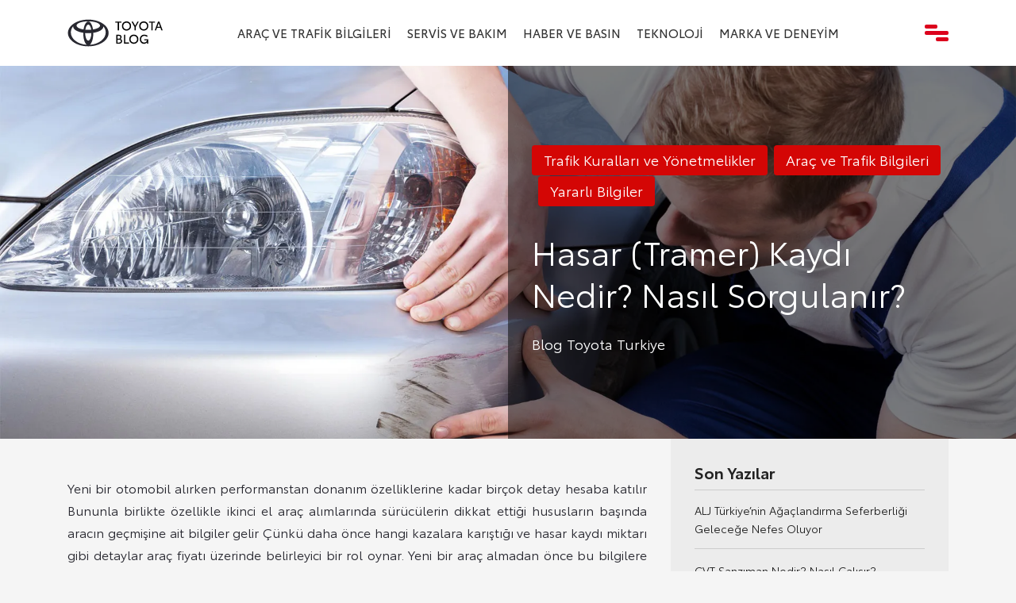

--- FILE ---
content_type: text/html; charset=UTF-8
request_url: https://blog.toyota.com.tr/hasar-tramer-kaydi-nedir-nasil-sorgulanir/
body_size: 142072
content:
<!doctype html>
<html lang="tr" prefix="og: https://ogp.me/ns#">
<head>
	<meta charset="UTF-8">
	<meta name="viewport" content="width=device-width, initial-scale=1">
	<link rel="profile" href="https://gmpg.org/xfn/11">

    	<style>img:is([sizes="auto" i], [sizes^="auto," i]) { contain-intrinsic-size: 3000px 1500px }</style>
	

<title>Hasar(Tramer) Kaydı Nedir? Nasıl Sorgulanır? | Toyota Blog</title><style id="rocket-critical-css">ul{box-sizing:border-box}:root{--wp--preset--font-size--normal:16px;--wp--preset--font-size--huge:42px}:root{--blue:#2780E3;--indigo:#6610f2;--purple:#613d7c;--pink:#e83e8c;--red:#dc021d;--orange:#f0ad4e;--yellow:#FF7518;--green:#3FB618;--teal:#20c997;--cyan:#9954BB;--white:#fff;--gray:#868e96;--gray-dark:#373a3c;--primary:#dc021d;--secondary:#373a3c;--success:#3FB618;--info:#9954BB;--warning:#FF7518;--danger:#dc021d;--light:#f8f9fa;--dark:#373a3c;--breakpoint-xs:0;--breakpoint-sm:576px;--breakpoint-md:768px;--breakpoint-lg:992px;--breakpoint-xl:1200px;--font-family-sans-serif:"Segoe UI","Source Sans Pro",Calibri,Candara,Arial,sans-serif;--font-family-monospace:SFMono-Regular,Menlo,Monaco,Consolas,"Liberation Mono","Courier New",monospace}*,::after,::before{box-sizing:border-box}html{font-family:sans-serif;line-height:1.15;-webkit-text-size-adjust:100%}article,aside,header,main,nav,section{display:block}body{margin:0;font-family:"Segoe UI","Source Sans Pro",Calibri,Candara,Arial,sans-serif;font-size:.9375rem;font-weight:400;line-height:1.5;color:#373a3c;text-align:left;background-color:#fff}h1,h2,h3{margin-top:0;margin-bottom:.5rem}p{margin-top:0;margin-bottom:1rem}ul{margin-top:0;margin-bottom:1rem}small{font-size:80%}a{color:#dc021d;text-decoration:none;background-color:transparent}img{vertical-align:middle;border-style:none}svg{overflow:hidden;vertical-align:middle}label{display:inline-block;margin-bottom:.5rem}button{border-radius:0}button,input,textarea{margin:0;font-family:inherit;font-size:inherit;line-height:inherit}button,input{overflow:visible}button{text-transform:none}[type=button],[type=submit],button{-webkit-appearance:button}[type=button]::-moz-focus-inner,[type=submit]::-moz-focus-inner,button::-moz-focus-inner{padding:0;border-style:none}input[type=checkbox]{box-sizing:border-box;padding:0}textarea{overflow:auto;resize:vertical}[type=search]{outline-offset:-2px;-webkit-appearance:none}[type=search]::-webkit-search-decoration{-webkit-appearance:none}::-webkit-file-upload-button{font:inherit;-webkit-appearance:button}h1,h2,h3{margin-bottom:.5rem;font-weight:300;line-height:1.2}h1{font-size:2.34375rem}h2{font-size:1.875rem}h3{font-size:1.64062rem}small{font-size:80%;font-weight:400}.list-unstyled{padding-left:0;list-style:none}.container{width:100%;padding-right:15px;padding-left:15px;margin-right:auto;margin-left:auto}@media (min-width:576px){.container{max-width:540px}}@media (min-width:768px){.container{max-width:720px}}@media (min-width:992px){.container{max-width:960px}}@media (min-width:1200px){.container{max-width:1140px}}.row{display:flex;flex-wrap:wrap;margin-right:-15px;margin-left:-15px}.no-gutters{margin-right:0;margin-left:0}.no-gutters>[class*=col-]{padding-right:0;padding-left:0}.col-12,.col-md-4,.col-md-6,.col-md-8{position:relative;width:100%;padding-right:15px;padding-left:15px}.col-12{flex:0 0 100%;max-width:100%}@media (min-width:768px){.col-md-4{flex:0 0 33.33333%;max-width:33.33333%}.col-md-6{flex:0 0 50%;max-width:50%}.col-md-8{flex:0 0 66.66667%;max-width:66.66667%}}.form-control{display:block;width:100%;height:calc(1.5em + .75rem + 2px);padding:.375rem .75rem;font-size:.9375rem;font-weight:400;line-height:1.5;color:#495057;background-color:#fff;background-clip:padding-box;border:1px solid #ced4da;border-radius:0}.form-control::-ms-expand{background-color:transparent;border:0}textarea.form-control{height:auto}.form-row{display:flex;flex-wrap:wrap;margin-right:-5px;margin-left:-5px}.form-row>[class*=col-]{padding-right:5px;padding-left:5px}.btn{display:inline-block;font-weight:400;color:#373a3c;text-align:center;vertical-align:middle;background-color:transparent;border:1px solid transparent;padding:.375rem .75rem;font-size:.9375rem;line-height:1.5;border-radius:0}.btn-primary{color:#fff;background-color:#dc021d;border-color:#dc021d}.d-none{display:none!important}.d-block{display:block!important}.d-flex{display:flex!important}@media (min-width:576px){.d-sm-none{display:none!important}.d-sm-block{display:block!important}}@media (min-width:768px){.d-md-none{display:none!important}.d-md-block{display:block!important}}@media (min-width:1200px){.d-xl-block{display:block!important}}.flex-column{flex-direction:column!important}.justify-content-between{justify-content:space-between!important}.align-items-center{align-items:center!important}.overflow-hidden{overflow:hidden!important}.h-100{height:100%!important}.my-3{margin-top:1rem!important}.my-3{margin-bottom:1rem!important}.mb-4{margin-bottom:1.5rem!important}.mt-5{margin-top:3rem!important}.py-4{padding-top:1.5rem!important}.py-4{padding-bottom:1.5rem!important}.py-5{padding-top:3rem!important}.py-5{padding-bottom:3rem!important}@media (min-width:768px){.mb-md-0{margin-bottom:0!important}}.text-white{color:#fff!important}.text-decoration-none{text-decoration:none!important}body{-webkit-font-smoothing:antialiased}.swiper-wrapper{position:relative;width:100%;height:100%;z-index:1;display:-webkit-box;display:-webkit-flex;display:-ms-flexbox;display:flex;-webkit-box-sizing:content-box;box-sizing:content-box}.swiper-wrapper{-webkit-transform:translate3d(0,0,0);transform:translate3d(0,0,0)}.swiper-slide{-webkit-flex-shrink:0;-ms-flex-negative:0;flex-shrink:0;width:100%;height:100%;position:relative}@font-face{font-family:'Socicon';src:url(https://blog.toyota.com.tr/wp-content/themes/toyotab/fonts/social-icons/Socicon.eot?87visu);src:url(https://blog.toyota.com.tr/wp-content/themes/toyotab/fonts/social-icons/Socicon.eot?87visu#iefix) format('embedded-opentype'),url(https://blog.toyota.com.tr/wp-content/themes/toyotab/fonts/social-icons/Socicon.woff2?87visu) format('woff2'),url(https://blog.toyota.com.tr/wp-content/themes/toyotab/fonts/social-icons/Socicon.ttf?87visu) format('truetype'),url(https://blog.toyota.com.tr/wp-content/themes/toyotab/fonts/social-icons/Socicon.woff?87visu) format('woff'),url(https://blog.toyota.com.tr/wp-content/themes/toyotab/fonts/social-icons/Socicon.svg?87visu#Socicon) format('svg');font-weight:normal;font-style:normal;font-display:swap}[class^="socicon-"],[class*=" socicon-"]{font-family:'Socicon'!important;speak:none;font-style:normal;font-weight:normal;font-variant:normal;text-transform:none;line-height:1;-webkit-font-smoothing:antialiased;-moz-osx-font-smoothing:grayscale}.socicon-facebook:before{content:"\e028"}.socicon-googleplus:before{content:"\e038"}.socicon-instagram:before{content:"\e044"}.socicon-linkedin:before{content:"\e04c"}.socicon-twitter:before{content:"\e08d"}.socicon-youtube:before{content:"\e0a5"}body{font-family:'ToyotaType-Book',serif;color:var(--cs-gray-white)}.overflow-hidden{overflow:hidden}.mb-10{margin-bottom:10px}@font-face{font-family:'ToyotaType-Book';src:url(https://blog.toyota.com.tr/wp-content/themes/toyotab/fonts/main/ToyotaType-Book.eot);src:url(https://blog.toyota.com.tr/wp-content/themes/toyotab/fonts/main/ToyotaType-Book.eot?#iefix) format('embedded-opentype'),url(https://blog.toyota.com.tr/wp-content/themes/toyotab/fonts/main/ToyotaType-Book.woff) format('woff'),url(https://blog.toyota.com.tr/wp-content/themes/toyotab/fonts/main/fonts/main/ToyotaType-Book.woff2) format('woff2'),url(https://blog.toyota.com.tr/wp-content/themes/toyotab/fonts/main/ToyotaType-Book.ttf) format('truetype');font-weight:normal;font-style:normal;font-display:swap}@font-face{font-family:'ToyotaType-Regular';src:url(https://blog.toyota.com.tr/wp-content/themes/toyotab/fonts/main/ToyotaType-Regular.eot);src:url(https://blog.toyota.com.tr/wp-content/themes/toyotab/fonts/main/ToyotaType-Regular.eot?#iefix) format('embedded-opentype'),url(https://blog.toyota.com.tr/wp-content/themes/toyotab/fonts/main/ToyotaType-Regular.woff) format('woff'),url(https://blog.toyota.com.tr/wp-content/themes/toyotab/fonts/main/ToyotaType-Regular.woff2) format('woff2'),url(https://blog.toyota.com.tr/wp-content/themes/toyotab/fonts/main/ToyotaType-Regular.ttf) format('truetype');font-weight:normal;font-style:normal;font-display:swap}@font-face{font-family:'ToyotaType-Light';src:url(https://blog.toyota.com.tr/wp-content/themes/toyotab/fonts/main/ToyotaType-Light.eot);src:url(https://blog.toyota.com.tr/wp-content/themes/toyotab/fonts/main/ToyotaType-Light.eot?#iefix) format('embedded-opentype'),url(https://blog.toyota.com.tr/wp-content/themes/toyotab/fonts/main/ToyotaType-Light.woff) format('woff'),url(https://blog.toyota.com.tr/wp-content/themes/toyotab/fonts/main/ToyotaType-Light.woff2) format('woff2'),url(https://blog.toyota.com.tr/wp-content/themes/toyotab/fonts/main/ToyotaType-Light.ttf) format('truetype');font-weight:normal;font-style:normal;font-display:swap}@font-face{font-family:'ToyotaType-Semibold';src:url(https://blog.toyota.com.tr/wp-content/themes/toyotab/fonts/main/ToyotaType-Semibold.eot);src:url(https://blog.toyota.com.tr/wp-content/themes/toyotab/fonts/main/ToyotaType-Semibold.eot?#iefix) format('embedded-opentype'),url(https://blog.toyota.com.tr/wp-content/themes/toyotab/fonts/main/ToyotaType-Semibold.woff) format('woff'),url(https://blog.toyota.com.tr/wp-content/themes/toyotab/fonts/main/ToyotaType-Semibold.woff2) format('woff2'),url(https://blog.toyota.com.tr/wp-content/themes/toyotab/fonts/main/ToyotaType-Semibold.ttf) format('truetype');font-weight:normal;font-style:normal;font-display:swap}@font-face{font-family:Toyota-icon-restyle;src:url(https://blog.toyota.com.tr/wp-content/themes/toyotab/fonts/toyota-icon-restyle/Toyota-icon-restyle.eot?nbblsh);src:url(https://blog.toyota.com.tr/wp-content/themes/toyotab/fonts/toyota-icon-restyle/Toyota-icon-restyle.eot?nbblsh#iefix) format("embedded-opentype"),url(https://blog.toyota.com.tr/wp-content/themes/toyotab/fonts/toyota-icon-restyle/Toyota-icon-restyle.ttf?nbblsh) format("truetype"),url(https://blog.toyota.com.tr/wp-content/themes/toyotab/fonts/toyota-icon-restyle/Toyota-icon-restyle.woff?nbblsh) format("woff"),url(https://blog.toyota.com.tr/wp-content/themes/toyotab/fonts/toyota-icon-restyle/Toyota-icon-restyle.svg?nbblsh#Toyota-icon-restyle) format("svg");font-weight:400;font-style:normal;font-display:swap}.icon{font-family:Toyota-icon-restyle,serif;speak:none;font-style:normal;font-weight:400;font-variant:normal;text-transform:none;line-height:1;-webkit-font-smoothing:antialiased;-moz-osx-font-smoothing:grayscale}.headtitle{color:#fff;font-size:20px}.icon-chevron-left:before{content:"\e914"}.icon-chevron-right:before{content:"\e915"}.icon-print:before{content:"\e949"}.icon-search:before{content:"\e959"}img.site-logo.logo-desktop{width:121px}.bubble{display:inline-block;color:#fff;font-size:14px;padding:2px 5px;position:relative}.bubble:before{content:"";position:absolute;bottom:-6px;right:4px;border-width:6px 0 0 6px;border-style:solid}.newsletter{background-color:#eee;padding:50px 0}.single-thumb-wrapper{height:calc(100vh - 250px);background-size:cover;background-position:center;background-repeat:no-repeat}.single-right{background-color:rgba(0,0,0,0.5)}.single-right-wrapper{max-width:600px;padding:0 30px}.single-share{margin-bottom:1.5rem;color:#fff;font-size:15px;border-bottom:1px solid #fff;padding-bottom:0.5rem}.single-share button{padding:0;background:none;outline:none;color:#fff;border:none;font-size:0}.single-share .icon{font-size:18px;margin-right:0.5rem;position:relative;top:2px}.single-share .share{margin-right:0.5rem}.single-categories{margin-bottom:1.5rem}.single-categories ul{list-style:none;padding:0;margin:0;font-size:0}.single-categories ul li{font-size:0;display:inline-block;margin-bottom:0.75rem}.single-categories ul li a{font-size:18px;padding:5px 15px;color:#fff;text-decoration:none}.single-categories ul li+li a{margin-left:0.5rem}.single-title{margin-bottom:1.5rem}.single-title h1{color:#fff;font-size:41px;line-height:1.3}.single-meta span{font-size:18px}div#comments{display:none!important}.entry-content p{font-size:16px;text-align:justify;color:#282830;font-family:"ToyotaType-Book",sans-serif;line-height:1.8}.facebook{color:#3b5998}.twitter{color:#1da1f2}.required{color:#f44336}.comment-reply-title{font-size:20px;margin:1.5rem 0}#cancel-comment-reply-link{margin-left:0.5rem}.social-links ul{margin:0}.social-links ul li{display:inline-block;font-size:0}.social-links ul li a{font-size:16px;margin:0 0.125rem;color:#222;text-decoration:none}.menu-toggler-wrapper span{height:5px;width:30px;display:block;border-radius:25px}.menu-toggler-wrapper span+span{margin-top:0.20rem}.menu-toggler-wrapper span:last-child{width:16px;float:right}.menu-toggler-wrapper{margin-left:1rem;height:21px;width:30px}.search-wrapper button{padding:0;display:inline-block;background:none;border:none;outline:none;font-size:30px;margin-right:1rem}.logo-wrapper .site-description{display:block;font-weight:bold;font-size:10px}.logo-wrapper img{max-width:200px;height:auto}#secondary #recent-posts-2 li{line-height:40px;border-bottom:1px solid #ccc}#secondary #recent-posts-2 ul{padding:0px;list-style:none}aside#secondary{padding:30px;background:#ececec}#secondary #recent-posts-2 li{border-bottom:1px solid #ccc;padding:6px 0px}#secondary #recent-posts-2 li a{line-height:23px;display:inline-block;color:var(--cs-gray-white);font-family:'ToyotaType-Book';font-size:14px}.widget-title{color:var(--cs-gray-white);font-family:'ToyotaType-Semibold';font-size:20px;border-bottom:1px solid #ccc;padding-bottom:10px}header{position:relative}.form-wrapper{position:relative;height:100%}.header-search form{position:absolute;width:100%;top:25%;overflow-y:auto}.header-search{position:absolute;top:100%;z-index:99;width:100%;display:none;height:500px}.header-search input{display:block;width:100%;border:none;background:none;color:#fff;border-bottom:1px solid #fff;padding:15px 5px;outline:none;font-size:35px}.header-search input:-ms-input-placeholder{color:#fff}.header-search input::-ms-input-placeholder{color:#fff}.header-drop{position:absolute;top:100%;z-index:98;width:100%;display:none;overflow-y:auto}.header-drop ul{list-style:none;padding:0;margin:0}.header-drop ul li+li{margin-top:0.5rem}.header-drop ul li a{color:#fff;text-transform:uppercase;font-size:20px}.header-drop .post .post-wrapper{position:relative;height:230px;background-size:cover;background-position:center;background-repeat:no-repeat;-webkit-border-radius:3px;-moz-border-radius:3px;border-radius:3px}.header-drop .post .post-wrapper{position:relative}.header-drop .post .post-wrapper a{position:absolute;width:100%;height:100%}.drop-slider-nav{margin-bottom:0.75rem;color:#fff;font-size:22px}.drop-slider-nav .icon{font-size:30px}#masthead{z-index:11;right:0;left:0;top:0!important}.tb-progress div{height:4px;display:none;width:100%}@media (min-width:1200px){.main-navigation ul{list-style:none;padding:0;margin:0;font-size:0}.main-navigation ul li{display:inline-block}.main-navigation>ul>li a{font-size:15px}.main-navigation>ul>li>a{color:#333;font-family:'ToyotaType-Regular';text-transform:uppercase;padding:5px 10px;display:inline-block}}@media (max-width:767px){.single-hidden{background-color:rgba(0,0,0,0.5)}}@media (max-width:575px){.single-right-wrapper{padding:0 15px}.single-thumb-wrapper{height:100vh}.single-title h1{font-size:30px}}[data-scheme="default"]{--cs-color-background:#FFF;--cs-color-red-white:#dc021d;--cs-color-red-black:#dc021d;--cs-color-red-gray:#dc021d;--cs-black-white:#000;--cs-white-black:#FFF;--cs-white-gray:#FFF;--cs-gray-white:#222;--cs-blue-white:#7585d0 }.menu-toggler-wrapper span{background:var(--cs-color-red-white)}body{background:var(--cs-color-background)}.theme-mod{width:100%;height:100%;background:var(--xcolor-secondary);flex-direction:column;justify-content:flex-end!important;align-items:center}.theme-mod .switch{position:relative;display:inline-block;width:48px;height:28px;margin-bottom:0px}.theme-mod .switch input{opacity:0;width:0;height:0}.theme-mod .slidermodq{position:absolute;top:0;left:0;right:0;bottom:0;background-color:#eaebef}.theme-mod .slidermodq:before{position:absolute;content:"";height:21px;width:21px;left:4px;bottom:4px;top:0;bottom:0;margin:auto 0;background:white url('https://blog.toyota.com.tr/wp-content/uploads/2022/01/dark.png');background-repeat:no-repeat;background-position:center;background-size:100%}.theme-mod .slidermodq.round{border-radius:34px}.theme-mod .slidermodq.round:before{border-radius:50%}.menu-toggler-wrapper.menu-close span:first-child{width:16px}button.addwishlist{background:var(--cs-color-red-gray);border:none;border-radius:50%;color:#fff;height:40px;width:40px;font-size:21px;line-height:6px;padding:0px;margin:0px}.addwishlist img{max-height:20px;vertical-align:revert;margin-top:2px;width:100%}.slidercount{position:absolute;z-index:3;color:#fff;background:var(--cs-color-red-gray);padding:6px 10px;border-radius:12px;right:10px;bottom:20px;font-size:12px;font-family:'ToyotaType-Semibold'}.mobilebottommenu{position:fixed;bottom:0;z-index:10;left:0;right:0;background:var(--cs-white-black);display:flex;padding-top:10px;box-shadow:0px 0px 4px #dadada}.mobilebottommenu ul{display:flex;align-items:center;justify-content:center;padding:0px 20px;text-align:center;width:100%;margin:0px;margin-bottom:10px}.fixmenusp{height:23px;display:flex;align-items:center;justify-content:center}.mobilebottommenu ul span{display:inline-block;width:100%;color:var(--cs-black-white)}.mobilebottommenu ul li{list-style:none;font-size:11px;font-family:'ToyotaType-Light';flex:0 25%;opacity:.6}.mobilebottommenu ul li a{color:var(--cs-black-white)}.logo-mobile{display:none}button.latterlet2{color:#3344b1;background:transparent;border:none;padding:0px;font-size:18px;margin-right:3px}button.latterlet{color:#3344b1;background:transparent;border:none;padding:0px;font-size:24px;font-family:'ToyotaType-Book';margin-right:8px;line-height:20px}button.latterlet span{font-size:16px}@media screen and (max-width:768px){.drop-slider-nav{margin-bottom:0.75rem;color:var(--cs-color-red-white);font-size:22px}.ombilmtnone .col-md-8.mt-5{margin-top:0px!important}aside#secondary{padding:0px;background:transparent}.menu-toggler-wrapper{z-index:90}.header-drop ul li a,#menu-menu-sag li a{text-transform:capitalize;font-size:16px;font-family:'ToyotaType-Semibold';color:var(--cs-gray-white);display:block;font-size:16px;line-height:22px}#menu-menu-sol li,#menu-menu-sag li{border-top:1px solid rgba(0,0,0,.25);padding:10px 0px 4px 0px}.header-drop .col-md-4.mb-4.mb-md-0{margin-bottom:9px!important}.header-drop{display:flex!important;position:fixed;top:0;z-index:77;width:100%;visibility:hidden;display:none;overflow-y:auto;left:auto;right:-100%;bottom:0;background:#fff!important;height:100%!important}.btn-primary{background:var(--cs-color-red-black);border-color:var(--cs-color-red-black)}.theme-mod{display:flex!important}.fixmenusp{background-repeat:no-repeat!important;background-position:center!important;background-size:auto 17px!important}.fixmenusp.xlogo{background:url(https://blog.toyota.com.tr/wp-content/themes/toyotab/assets/images/logo-toyota.svg)}.fixmenusp.search{background:url(https://blog.toyota.com.tr/wp-content/themes/toyotab/assets/images/search.svg)}.fixmenusp.xfire{background:url(https://blog.toyota.com.tr/wp-content/themes/toyotab/assets/images/fire.svg)}.fixmenusp.xbookmark{background:url(https://blog.toyota.com.tr/wp-content/themes/toyotab/assets/images/bookmark.svg)}.menu-toggler-wrapper{padding-top:4px}.comment-reply-title,label[for=comment]{color:var(--cs-color-red-white)!important}.entry-content p{color:var(--cs-black-white)!important}.addwishlist .added2{display:none}.logo-wrapper img{max-width:52px;height:auto;width:52px}body[data-scheme="default"] .logo-mobile.dark{display:block}}</style>
<meta name="description" content="Hasar(tramer) kaydı nedir,tramer kaydı nasıl sorgulanır ve hasar kaydıyla ilgili merak ettiğiniz soruların cevaplarını keşfedin."/>
<meta name="robots" content="follow, index, max-snippet:-1, max-video-preview:-1, max-image-preview:large"/>
<link rel="canonical" href="https://blog.toyota.com.tr/hasar-tramer-kaydi-nedir-nasil-sorgulanir/" />
<meta property="og:locale" content="tr_TR" />
<meta property="og:type" content="article" />
<meta property="og:title" content="Hasar(Tramer) Kaydı Nedir? Nasıl Sorgulanır? | Toyota Blog" />
<meta property="og:description" content="Hasar(tramer) kaydı nedir,tramer kaydı nasıl sorgulanır ve hasar kaydıyla ilgili merak ettiğiniz soruların cevaplarını keşfedin." />
<meta property="og:url" content="https://blog.toyota.com.tr/hasar-tramer-kaydi-nedir-nasil-sorgulanir/" />
<meta property="og:site_name" content="Toyota Türkiye Blog" />
<meta property="article:section" content="Trafik Kuralları ve Yönetmelikler" />
<meta property="og:updated_time" content="2025-08-01T16:32:16+03:00" />
<meta property="og:image" content="https://blog.toyota.com.tr/wp-content/uploads/2021/05/Hasar-Kaydi.jpg" />
<meta property="og:image:secure_url" content="https://blog.toyota.com.tr/wp-content/uploads/2021/05/Hasar-Kaydi.jpg" />
<meta property="og:image:width" content="1920" />
<meta property="og:image:height" content="1080" />
<meta property="og:image:alt" content="tramer" />
<meta property="og:image:type" content="image/jpeg" />
<meta property="article:published_time" content="2021-05-25T20:49:54+03:00" />
<meta property="article:modified_time" content="2025-08-01T16:32:16+03:00" />
<meta name="twitter:card" content="summary_large_image" />
<meta name="twitter:title" content="Hasar(Tramer) Kaydı Nedir? Nasıl Sorgulanır? | Toyota Blog" />
<meta name="twitter:description" content="Hasar(tramer) kaydı nedir,tramer kaydı nasıl sorgulanır ve hasar kaydıyla ilgili merak ettiğiniz soruların cevaplarını keşfedin." />
<meta name="twitter:image" content="https://blog.toyota.com.tr/wp-content/uploads/2021/05/Hasar-Kaydi.jpg" />
<meta name="twitter:label1" content="Yazan" />
<meta name="twitter:data1" content="Blog Toyota Turkiye" />
<meta name="twitter:label2" content="Okuma süresi" />
<meta name="twitter:data2" content="3 dakika" />
<script type="application/ld+json" class="rank-math-schema">{"@context":"https://schema.org","@graph":[{"@type":["Organization","Person"],"@id":"https://blog.toyota.com.tr/#person","name":"Toyota T\u00fcrkiye Blog","url":"https://blog.toyota.com.tr"},{"@type":"WebSite","@id":"https://blog.toyota.com.tr/#website","url":"https://blog.toyota.com.tr","name":"Toyota T\u00fcrkiye Blog","publisher":{"@id":"https://blog.toyota.com.tr/#person"},"inLanguage":"tr"},{"@type":"ImageObject","@id":"https://blog.toyota.com.tr/wp-content/uploads/2021/05/Hasar-Kaydi.jpg","url":"https://blog.toyota.com.tr/wp-content/uploads/2021/05/Hasar-Kaydi.jpg","width":"1920","height":"1080","inLanguage":"tr"},{"@type":"BreadcrumbList","@id":"https://blog.toyota.com.tr/hasar-tramer-kaydi-nedir-nasil-sorgulanir/#breadcrumb","itemListElement":[{"@type":"ListItem","position":"1","item":{"@id":"https://blog.toyota.com.tr","name":"Ana Sayfa"}},{"@type":"ListItem","position":"2","item":{"@id":"https://blog.toyota.com.tr/kategori/arac-ve-trafik-bilgileri/trafik-kurallari-ve-yonetmelikler/","name":"Trafik Kurallar\u0131 ve Y\u00f6netmelikler"}},{"@type":"ListItem","position":"3","item":{"@id":"https://blog.toyota.com.tr/hasar-tramer-kaydi-nedir-nasil-sorgulanir/","name":"Hasar (Tramer) Kayd\u0131 Nedir? Nas\u0131l Sorgulan\u0131r?"}}]},{"@type":"WebPage","@id":"https://blog.toyota.com.tr/hasar-tramer-kaydi-nedir-nasil-sorgulanir/#webpage","url":"https://blog.toyota.com.tr/hasar-tramer-kaydi-nedir-nasil-sorgulanir/","name":"Hasar(Tramer) Kayd\u0131 Nedir? Nas\u0131l Sorgulan\u0131r? | Toyota Blog","datePublished":"2021-05-25T20:49:54+03:00","dateModified":"2025-08-01T16:32:16+03:00","isPartOf":{"@id":"https://blog.toyota.com.tr/#website"},"primaryImageOfPage":{"@id":"https://blog.toyota.com.tr/wp-content/uploads/2021/05/Hasar-Kaydi.jpg"},"inLanguage":"tr","breadcrumb":{"@id":"https://blog.toyota.com.tr/hasar-tramer-kaydi-nedir-nasil-sorgulanir/#breadcrumb"}},{"@type":"Person","@id":"https://blog.toyota.com.tr/hasar-tramer-kaydi-nedir-nasil-sorgulanir/#author","name":"Blog Toyota Turkiye","image":{"@type":"ImageObject","@id":"https://secure.gravatar.com/avatar/6868d283d38e816e9ef756268984927be685abb12b2e884352e1d186fb9a4e20?s=96&amp;d=mm&amp;r=g","url":"https://secure.gravatar.com/avatar/6868d283d38e816e9ef756268984927be685abb12b2e884352e1d186fb9a4e20?s=96&amp;d=mm&amp;r=g","caption":"Blog Toyota Turkiye","inLanguage":"tr"},"sameAs":["http://toyota.com.tr"]},{"@type":"BlogPosting","headline":"Hasar(Tramer) Kayd\u0131 Nedir? Nas\u0131l Sorgulan\u0131r? | Toyota Blog","keywords":"tramer","datePublished":"2021-05-25T20:49:54+03:00","dateModified":"2025-08-01T16:32:16+03:00","articleSection":"Ara\u00e7 ve Trafik Bilgileri, Trafik Kurallar\u0131 ve Y\u00f6netmelikler, Yararl\u0131 Bilgiler","author":{"@id":"https://blog.toyota.com.tr/hasar-tramer-kaydi-nedir-nasil-sorgulanir/#author","name":"Blog Toyota Turkiye"},"publisher":{"@id":"https://blog.toyota.com.tr/#person"},"description":"Hasar(tramer) kayd\u0131 nedir,tramer kayd\u0131 nas\u0131l sorgulan\u0131r ve hasar kayd\u0131yla ilgili merak etti\u011finiz sorular\u0131n cevaplar\u0131n\u0131 ke\u015ffedin.","name":"Hasar(Tramer) Kayd\u0131 Nedir? Nas\u0131l Sorgulan\u0131r? | Toyota Blog","@id":"https://blog.toyota.com.tr/hasar-tramer-kaydi-nedir-nasil-sorgulanir/#richSnippet","isPartOf":{"@id":"https://blog.toyota.com.tr/hasar-tramer-kaydi-nedir-nasil-sorgulanir/#webpage"},"image":{"@id":"https://blog.toyota.com.tr/wp-content/uploads/2021/05/Hasar-Kaydi.jpg"},"inLanguage":"tr","mainEntityOfPage":{"@id":"https://blog.toyota.com.tr/hasar-tramer-kaydi-nedir-nasil-sorgulanir/#webpage"}}]}</script>


<link rel='dns-prefetch' href='//www.googletagmanager.com' />

<link rel="alternate" type="application/rss+xml" title="Toyota Türkiye Blog &raquo; akışı" href="https://blog.toyota.com.tr/feed/" />
<link rel="alternate" type="application/rss+xml" title="Toyota Türkiye Blog &raquo; yorum akışı" href="https://blog.toyota.com.tr/comments/feed/" />
<link rel="alternate" type="application/rss+xml" title="Toyota Türkiye Blog &raquo; Hasar (Tramer) Kaydı Nedir? Nasıl Sorgulanır? yorum akışı" href="https://blog.toyota.com.tr/hasar-tramer-kaydi-nedir-nasil-sorgulanir/feed/" />
		
		
					
				
		<style id='wp-emoji-styles-inline-css' type='text/css'>

	img.wp-smiley, img.emoji {
		display: inline !important;
		border: none !important;
		box-shadow: none !important;
		height: 1em !important;
		width: 1em !important;
		margin: 0 0.07em !important;
		vertical-align: -0.1em !important;
		background: none !important;
		padding: 0 !important;
	}
</style>
<link rel='preload'  href='https://blog.toyota.com.tr/wp-includes/css/dist/block-library/style.min.css?ver=acc1ac831f1d033b2958cacf7b21bac9' data-rocket-async="style" as="style" onload="this.onload=null;this.rel='stylesheet'" type='text/css' media='all' />
<style id='classic-theme-styles-inline-css' type='text/css'>
/*! This file is auto-generated */
.wp-block-button__link{color:#fff;background-color:#32373c;border-radius:9999px;box-shadow:none;text-decoration:none;padding:calc(.667em + 2px) calc(1.333em + 2px);font-size:1.125em}.wp-block-file__button{background:#32373c;color:#fff;text-decoration:none}
</style>
<style id='global-styles-inline-css' type='text/css'>
:root{--wp--preset--aspect-ratio--square: 1;--wp--preset--aspect-ratio--4-3: 4/3;--wp--preset--aspect-ratio--3-4: 3/4;--wp--preset--aspect-ratio--3-2: 3/2;--wp--preset--aspect-ratio--2-3: 2/3;--wp--preset--aspect-ratio--16-9: 16/9;--wp--preset--aspect-ratio--9-16: 9/16;--wp--preset--color--black: #000000;--wp--preset--color--cyan-bluish-gray: #abb8c3;--wp--preset--color--white: #ffffff;--wp--preset--color--pale-pink: #f78da7;--wp--preset--color--vivid-red: #cf2e2e;--wp--preset--color--luminous-vivid-orange: #ff6900;--wp--preset--color--luminous-vivid-amber: #fcb900;--wp--preset--color--light-green-cyan: #7bdcb5;--wp--preset--color--vivid-green-cyan: #00d084;--wp--preset--color--pale-cyan-blue: #8ed1fc;--wp--preset--color--vivid-cyan-blue: #0693e3;--wp--preset--color--vivid-purple: #9b51e0;--wp--preset--gradient--vivid-cyan-blue-to-vivid-purple: linear-gradient(135deg,rgba(6,147,227,1) 0%,rgb(155,81,224) 100%);--wp--preset--gradient--light-green-cyan-to-vivid-green-cyan: linear-gradient(135deg,rgb(122,220,180) 0%,rgb(0,208,130) 100%);--wp--preset--gradient--luminous-vivid-amber-to-luminous-vivid-orange: linear-gradient(135deg,rgba(252,185,0,1) 0%,rgba(255,105,0,1) 100%);--wp--preset--gradient--luminous-vivid-orange-to-vivid-red: linear-gradient(135deg,rgba(255,105,0,1) 0%,rgb(207,46,46) 100%);--wp--preset--gradient--very-light-gray-to-cyan-bluish-gray: linear-gradient(135deg,rgb(238,238,238) 0%,rgb(169,184,195) 100%);--wp--preset--gradient--cool-to-warm-spectrum: linear-gradient(135deg,rgb(74,234,220) 0%,rgb(151,120,209) 20%,rgb(207,42,186) 40%,rgb(238,44,130) 60%,rgb(251,105,98) 80%,rgb(254,248,76) 100%);--wp--preset--gradient--blush-light-purple: linear-gradient(135deg,rgb(255,206,236) 0%,rgb(152,150,240) 100%);--wp--preset--gradient--blush-bordeaux: linear-gradient(135deg,rgb(254,205,165) 0%,rgb(254,45,45) 50%,rgb(107,0,62) 100%);--wp--preset--gradient--luminous-dusk: linear-gradient(135deg,rgb(255,203,112) 0%,rgb(199,81,192) 50%,rgb(65,88,208) 100%);--wp--preset--gradient--pale-ocean: linear-gradient(135deg,rgb(255,245,203) 0%,rgb(182,227,212) 50%,rgb(51,167,181) 100%);--wp--preset--gradient--electric-grass: linear-gradient(135deg,rgb(202,248,128) 0%,rgb(113,206,126) 100%);--wp--preset--gradient--midnight: linear-gradient(135deg,rgb(2,3,129) 0%,rgb(40,116,252) 100%);--wp--preset--font-size--small: 13px;--wp--preset--font-size--medium: 20px;--wp--preset--font-size--large: 36px;--wp--preset--font-size--x-large: 42px;--wp--preset--spacing--20: 0.44rem;--wp--preset--spacing--30: 0.67rem;--wp--preset--spacing--40: 1rem;--wp--preset--spacing--50: 1.5rem;--wp--preset--spacing--60: 2.25rem;--wp--preset--spacing--70: 3.38rem;--wp--preset--spacing--80: 5.06rem;--wp--preset--shadow--natural: 6px 6px 9px rgba(0, 0, 0, 0.2);--wp--preset--shadow--deep: 12px 12px 50px rgba(0, 0, 0, 0.4);--wp--preset--shadow--sharp: 6px 6px 0px rgba(0, 0, 0, 0.2);--wp--preset--shadow--outlined: 6px 6px 0px -3px rgba(255, 255, 255, 1), 6px 6px rgba(0, 0, 0, 1);--wp--preset--shadow--crisp: 6px 6px 0px rgba(0, 0, 0, 1);}:where(.is-layout-flex){gap: 0.5em;}:where(.is-layout-grid){gap: 0.5em;}body .is-layout-flex{display: flex;}.is-layout-flex{flex-wrap: wrap;align-items: center;}.is-layout-flex > :is(*, div){margin: 0;}body .is-layout-grid{display: grid;}.is-layout-grid > :is(*, div){margin: 0;}:where(.wp-block-columns.is-layout-flex){gap: 2em;}:where(.wp-block-columns.is-layout-grid){gap: 2em;}:where(.wp-block-post-template.is-layout-flex){gap: 1.25em;}:where(.wp-block-post-template.is-layout-grid){gap: 1.25em;}.has-black-color{color: var(--wp--preset--color--black) !important;}.has-cyan-bluish-gray-color{color: var(--wp--preset--color--cyan-bluish-gray) !important;}.has-white-color{color: var(--wp--preset--color--white) !important;}.has-pale-pink-color{color: var(--wp--preset--color--pale-pink) !important;}.has-vivid-red-color{color: var(--wp--preset--color--vivid-red) !important;}.has-luminous-vivid-orange-color{color: var(--wp--preset--color--luminous-vivid-orange) !important;}.has-luminous-vivid-amber-color{color: var(--wp--preset--color--luminous-vivid-amber) !important;}.has-light-green-cyan-color{color: var(--wp--preset--color--light-green-cyan) !important;}.has-vivid-green-cyan-color{color: var(--wp--preset--color--vivid-green-cyan) !important;}.has-pale-cyan-blue-color{color: var(--wp--preset--color--pale-cyan-blue) !important;}.has-vivid-cyan-blue-color{color: var(--wp--preset--color--vivid-cyan-blue) !important;}.has-vivid-purple-color{color: var(--wp--preset--color--vivid-purple) !important;}.has-black-background-color{background-color: var(--wp--preset--color--black) !important;}.has-cyan-bluish-gray-background-color{background-color: var(--wp--preset--color--cyan-bluish-gray) !important;}.has-white-background-color{background-color: var(--wp--preset--color--white) !important;}.has-pale-pink-background-color{background-color: var(--wp--preset--color--pale-pink) !important;}.has-vivid-red-background-color{background-color: var(--wp--preset--color--vivid-red) !important;}.has-luminous-vivid-orange-background-color{background-color: var(--wp--preset--color--luminous-vivid-orange) !important;}.has-luminous-vivid-amber-background-color{background-color: var(--wp--preset--color--luminous-vivid-amber) !important;}.has-light-green-cyan-background-color{background-color: var(--wp--preset--color--light-green-cyan) !important;}.has-vivid-green-cyan-background-color{background-color: var(--wp--preset--color--vivid-green-cyan) !important;}.has-pale-cyan-blue-background-color{background-color: var(--wp--preset--color--pale-cyan-blue) !important;}.has-vivid-cyan-blue-background-color{background-color: var(--wp--preset--color--vivid-cyan-blue) !important;}.has-vivid-purple-background-color{background-color: var(--wp--preset--color--vivid-purple) !important;}.has-black-border-color{border-color: var(--wp--preset--color--black) !important;}.has-cyan-bluish-gray-border-color{border-color: var(--wp--preset--color--cyan-bluish-gray) !important;}.has-white-border-color{border-color: var(--wp--preset--color--white) !important;}.has-pale-pink-border-color{border-color: var(--wp--preset--color--pale-pink) !important;}.has-vivid-red-border-color{border-color: var(--wp--preset--color--vivid-red) !important;}.has-luminous-vivid-orange-border-color{border-color: var(--wp--preset--color--luminous-vivid-orange) !important;}.has-luminous-vivid-amber-border-color{border-color: var(--wp--preset--color--luminous-vivid-amber) !important;}.has-light-green-cyan-border-color{border-color: var(--wp--preset--color--light-green-cyan) !important;}.has-vivid-green-cyan-border-color{border-color: var(--wp--preset--color--vivid-green-cyan) !important;}.has-pale-cyan-blue-border-color{border-color: var(--wp--preset--color--pale-cyan-blue) !important;}.has-vivid-cyan-blue-border-color{border-color: var(--wp--preset--color--vivid-cyan-blue) !important;}.has-vivid-purple-border-color{border-color: var(--wp--preset--color--vivid-purple) !important;}.has-vivid-cyan-blue-to-vivid-purple-gradient-background{background: var(--wp--preset--gradient--vivid-cyan-blue-to-vivid-purple) !important;}.has-light-green-cyan-to-vivid-green-cyan-gradient-background{background: var(--wp--preset--gradient--light-green-cyan-to-vivid-green-cyan) !important;}.has-luminous-vivid-amber-to-luminous-vivid-orange-gradient-background{background: var(--wp--preset--gradient--luminous-vivid-amber-to-luminous-vivid-orange) !important;}.has-luminous-vivid-orange-to-vivid-red-gradient-background{background: var(--wp--preset--gradient--luminous-vivid-orange-to-vivid-red) !important;}.has-very-light-gray-to-cyan-bluish-gray-gradient-background{background: var(--wp--preset--gradient--very-light-gray-to-cyan-bluish-gray) !important;}.has-cool-to-warm-spectrum-gradient-background{background: var(--wp--preset--gradient--cool-to-warm-spectrum) !important;}.has-blush-light-purple-gradient-background{background: var(--wp--preset--gradient--blush-light-purple) !important;}.has-blush-bordeaux-gradient-background{background: var(--wp--preset--gradient--blush-bordeaux) !important;}.has-luminous-dusk-gradient-background{background: var(--wp--preset--gradient--luminous-dusk) !important;}.has-pale-ocean-gradient-background{background: var(--wp--preset--gradient--pale-ocean) !important;}.has-electric-grass-gradient-background{background: var(--wp--preset--gradient--electric-grass) !important;}.has-midnight-gradient-background{background: var(--wp--preset--gradient--midnight) !important;}.has-small-font-size{font-size: var(--wp--preset--font-size--small) !important;}.has-medium-font-size{font-size: var(--wp--preset--font-size--medium) !important;}.has-large-font-size{font-size: var(--wp--preset--font-size--large) !important;}.has-x-large-font-size{font-size: var(--wp--preset--font-size--x-large) !important;}
:where(.wp-block-post-template.is-layout-flex){gap: 1.25em;}:where(.wp-block-post-template.is-layout-grid){gap: 1.25em;}
:where(.wp-block-columns.is-layout-flex){gap: 2em;}:where(.wp-block-columns.is-layout-grid){gap: 2em;}
:root :where(.wp-block-pullquote){font-size: 1.5em;line-height: 1.6;}
</style>
<link data-minify="1" rel='preload'  href='https://blog.toyota.com.tr/wp-content/cache/min/1/wp-content/uploads/maxmegamenu/style.css?ver=1769260384' data-rocket-async="style" as="style" onload="this.onload=null;this.rel='stylesheet'" type='text/css' media='all' />
<link data-minify="1" rel='preload'  href='https://blog.toyota.com.tr/wp-content/cache/min/1/wp-includes/css/dashicons.min.css?ver=1769260384' data-rocket-async="style" as="style" onload="this.onload=null;this.rel='stylesheet'" type='text/css' media='all' />
<link rel='preload'  href='https://blog.toyota.com.tr/wp-content/themes/toyotab/assets/css/bootstrap.min.css?ver=1.1.6' data-rocket-async="style" as="style" onload="this.onload=null;this.rel='stylesheet'" type='text/css' media='all' />
<link rel='preload'  href='https://blog.toyota.com.tr/wp-content/themes/toyotab/assets/css/swiper.min.css?ver=1.1.6' data-rocket-async="style" as="style" onload="this.onload=null;this.rel='stylesheet'" type='text/css' media='all' />
<link data-minify="1" rel='preload'  href='https://blog.toyota.com.tr/wp-content/cache/min/1/wp-content/themes/toyotab/assets/css/social-icons.css?ver=1769260384' data-rocket-async="style" as="style" onload="this.onload=null;this.rel='stylesheet'" type='text/css' media='all' />
<link data-minify="1" rel='preload'  href='https://blog.toyota.com.tr/wp-content/cache/min/1/wp-content/themes/toyotab/style.css?ver=1769260384' data-rocket-async="style" as="style" onload="this.onload=null;this.rel='stylesheet'" type='text/css' media='all' />
<style id='toyotab-style-inline-css' type='text/css'>
 .bubble::before{border-color:#d40605 transparent}.archive-title{border-bottom:0.075rem solid#d40605}.single-navigation .icon, .trend-posts article a:hover, .testimonial-slider-nav, .testimonial-slider .entry-content p:first-child::before, .testimonial-slider .entry-content p:first-child::after, .cat-posts .secondary a:hover h4, .content-slider .title a:hover h3, .main-color, .top-bar ul li.dropdown button::after, .main-navigation > ul li.current-menu-item a, .main-navigation > ul li a:hover, .main-navigation > ul li.menu-item-has-children a::after{color:#d40605}.entry-content a{color:#d40605 !important}.page-link:hover, .page-link.current, .single-categories ul li a, .main-pagination .swiper-pagination-bullet, .models-pagination .swiper-pagination-bullet, .bubble, .content-slider-wrapper .section-title, .cat-posts .section-title, .main-slider-nav, .content-slider-nav, .main-slider .main-slider-post .title li, .main-bg, header.drop-open, .tb-progress div, .main-navigation .sub-menu{background-color:#d40605 !important}.main-navigation > ul li a:before{background:#d40605}.nav-thumbnail::after, .header-search, .header-drop{background-color:rgba(212, 6, 5, 1)}@media screen and (max-width:768px){body[data-scheme="dark"] header.drop-open ,body[data-scheme="dark"] .header-drop{background:#222 !important}.cat-posts .section-title,
.content-slider-wrapper .section-title{background:transparent !important}body[data-scheme="dark"] .bubble{background:#000 !important}body[data-scheme="dark"] .bubble::before{border-color:#000 !important}body[data-scheme="dark"] .content-slider .title{background-color:#222}body[data-scheme="dark"] .content-slider .title h3 ,body[data-scheme="dark"] .cat-posts .secondary h4{color:#FFF !important}body[data-scheme="dark"] .testimonial-slider .entry-content ,body[data-scheme="dark"] .newsletter{background:#000 !important;color:#fff !important}body[data-scheme="dark"] .testimonial-slider .entry-content span{color:#fff !important}body[data-scheme="dark"] h3.section-title ,body[data-scheme="dark"] .trend-posts article a{color:#fff !important}.site-footer{margin-bottom:60px}}
</style>
<style id='rocket-lazyload-inline-css' type='text/css'>
.rll-youtube-player{position:relative;padding-bottom:56.23%;height:0;overflow:hidden;max-width:100%;}.rll-youtube-player:focus-within{outline: 2px solid currentColor;outline-offset: 5px;}.rll-youtube-player iframe{position:absolute;top:0;left:0;width:100%;height:100%;z-index:100;background:0 0}.rll-youtube-player img{bottom:0;display:block;left:0;margin:auto;max-width:100%;width:100%;position:absolute;right:0;top:0;border:none;height:auto;-webkit-transition:.4s all;-moz-transition:.4s all;transition:.4s all}.rll-youtube-player img:hover{-webkit-filter:brightness(75%)}.rll-youtube-player .play{height:100%;width:100%;left:0;top:0;position:absolute;background:url(https://blog.toyota.com.tr/wp-content/plugins/wp-rocket/assets/img/youtube.png) no-repeat center;background-color: transparent !important;cursor:pointer;border:none;}
</style>
<script type="text/javascript" src="https://blog.toyota.com.tr/wp-includes/js/jquery/jquery.min.js?ver=3.7.1" id="jquery-core-js"></script>
<script type="text/javascript" src="https://blog.toyota.com.tr/wp-includes/js/jquery/jquery-migrate.min.js?ver=3.4.1" id="jquery-migrate-js"></script>



<script type="text/javascript" src="https://www.googletagmanager.com/gtag/js?id=G-3EVW1EYW7N" id="google_gtagjs-js" async></script>
<script type="text/javascript" id="google_gtagjs-js-after">
/* <![CDATA[ */
window.dataLayer = window.dataLayer || [];function gtag(){dataLayer.push(arguments);}
gtag("set","linker",{"domains":["blog.toyota.com.tr"]});
gtag("js", new Date());
gtag("set", "developer_id.dZTNiMT", true);
gtag("config", "G-3EVW1EYW7N");
 window._googlesitekit = window._googlesitekit || {}; window._googlesitekit.throttledEvents = []; window._googlesitekit.gtagEvent = (name, data) => { var key = JSON.stringify( { name, data } ); if ( !! window._googlesitekit.throttledEvents[ key ] ) { return; } window._googlesitekit.throttledEvents[ key ] = true; setTimeout( () => { delete window._googlesitekit.throttledEvents[ key ]; }, 5 ); gtag( "event", name, { ...data, event_source: "site-kit" } ); }; 
/* ]]> */
</script>
<link rel="https://api.w.org/" href="https://blog.toyota.com.tr/wp-json/" /><link rel="alternate" title="JSON" type="application/json" href="https://blog.toyota.com.tr/wp-json/wp/v2/posts/2173" /><link rel="EditURI" type="application/rsd+xml" title="RSD" href="https://blog.toyota.com.tr/xmlrpc.php?rsd" />

<link rel='shortlink' href='https://blog.toyota.com.tr/?p=2173' />
<link rel="alternate" title="oEmbed (JSON)" type="application/json+oembed" href="https://blog.toyota.com.tr/wp-json/oembed/1.0/embed?url=https%3A%2F%2Fblog.toyota.com.tr%2Fhasar-tramer-kaydi-nedir-nasil-sorgulanir%2F" />
<link rel="alternate" title="oEmbed (XML)" type="text/xml+oembed" href="https://blog.toyota.com.tr/wp-json/oembed/1.0/embed?url=https%3A%2F%2Fblog.toyota.com.tr%2Fhasar-tramer-kaydi-nedir-nasil-sorgulanir%2F&#038;format=xml" />
<meta name="generator" content="Site Kit by Google 1.164.0" /><link rel="pingback" href="https://blog.toyota.com.tr/xmlrpc.php"><meta name="generator" content="Elementor 3.32.0; features: e_font_icon_svg, additional_custom_breakpoints; settings: css_print_method-external, google_font-enabled, font_display-swap">
			<style>
				.e-con.e-parent:nth-of-type(n+4):not(.e-lazyloaded):not(.e-no-lazyload),
				.e-con.e-parent:nth-of-type(n+4):not(.e-lazyloaded):not(.e-no-lazyload) * {
					background-image: none !important;
				}
				@media screen and (max-height: 1024px) {
					.e-con.e-parent:nth-of-type(n+3):not(.e-lazyloaded):not(.e-no-lazyload),
					.e-con.e-parent:nth-of-type(n+3):not(.e-lazyloaded):not(.e-no-lazyload) * {
						background-image: none !important;
					}
				}
				@media screen and (max-height: 640px) {
					.e-con.e-parent:nth-of-type(n+2):not(.e-lazyloaded):not(.e-no-lazyload),
					.e-con.e-parent:nth-of-type(n+2):not(.e-lazyloaded):not(.e-no-lazyload) * {
						background-image: none !important;
					}
				}
			</style>
			<style type="text/css" id="custom-background-css">
body.custom-background { background-color: #f5f5f5; }
</style>
	<link rel="icon" href="https://blog.toyota.com.tr/wp-content/uploads/2020/07/favicon.ico" sizes="32x32" />
<link rel="icon" href="https://blog.toyota.com.tr/wp-content/uploads/2020/07/favicon.ico" sizes="192x192" />
<link rel="apple-touch-icon" href="https://blog.toyota.com.tr/wp-content/uploads/2020/07/favicon.ico" />
<meta name="msapplication-TileImage" content="https://blog.toyota.com.tr/wp-content/uploads/2020/07/favicon.ico" />
<style id="kirki-inline-styles"></style><style type="text/css">/** Mega Menu CSS: fs **/</style>
<noscript><style id="rocket-lazyload-nojs-css">.rll-youtube-player, [data-lazy-src]{display:none !important;}</style></noscript><script>
/*! loadCSS rel=preload polyfill. [c]2017 Filament Group, Inc. MIT License */
(function(w){"use strict";if(!w.loadCSS){w.loadCSS=function(){}}
var rp=loadCSS.relpreload={};rp.support=(function(){var ret;try{ret=w.document.createElement("link").relList.supports("preload")}catch(e){ret=!1}
return function(){return ret}})();rp.bindMediaToggle=function(link){var finalMedia=link.media||"all";function enableStylesheet(){link.media=finalMedia}
if(link.addEventListener){link.addEventListener("load",enableStylesheet)}else if(link.attachEvent){link.attachEvent("onload",enableStylesheet)}
setTimeout(function(){link.rel="stylesheet";link.media="only x"});setTimeout(enableStylesheet,3000)};rp.poly=function(){if(rp.support()){return}
var links=w.document.getElementsByTagName("link");for(var i=0;i<links.length;i++){var link=links[i];if(link.rel==="preload"&&link.getAttribute("as")==="style"&&!link.getAttribute("data-loadcss")){link.setAttribute("data-loadcss",!0);rp.bindMediaToggle(link)}}};if(!rp.support()){rp.poly();var run=w.setInterval(rp.poly,500);if(w.addEventListener){w.addEventListener("load",function(){rp.poly();w.clearInterval(run)})}else if(w.attachEvent){w.attachEvent("onload",function(){rp.poly();w.clearInterval(run)})}}
if(typeof exports!=="undefined"){exports.loadCSS=loadCSS}
else{w.loadCSS=loadCSS}}(typeof global!=="undefined"?global:this))
</script>	<meta name="norton-safeweb-site-verification" content="kbgg3y8d5g9bvdd8-c9dray3wz54i38txqe7yykz424rt7tghakk6y5uoije8q7l2zshxkrs37s9bgldfxrourtvkijg8i8g7nj8kb3pihe3bmw9-u9knp2iym6ir8ap" />

<script>(function(w,d,s,l,i){w[l]=w[l]||[];w[l].push({'gtm.start':
new Date().getTime(),event:'gtm.js'});var f=d.getElementsByTagName(s)[0],
j=d.createElement(s),dl=l!='dataLayer'?'&l='+l:'';j.async=true;j.src=
'https://www.googletagmanager.com/gtm.js?id='+i+dl;f.parentNode.insertBefore(j,f);
})(window,document,'script','dataLayer','GTM-5ZGCLV4');</script>


<script>(function(w,d,s,l,i){w[l]=w[l]||[];w[l].push({'gtm.start':
new Date().getTime(),event:'gtm.js'});var f=d.getElementsByTagName(s)[0],
j=d.createElement(s),dl=l!='dataLayer'?'&l='+l:'';j.async=true;j.src=
'https://www.googletagmanager.com/gtm.js?id='+i+dl;f.parentNode.insertBefore(j,f);
})(window,document,'script','dataLayer','GTM-M888SFJ');</script>



<script type="text/javascript">
    window.tngaDataLayer = {
        page: {
            category: "blog",
            subCategory: "article-page",
            sectionlv1: "hasar-tramer-kaydi-nedir-nasil-sorgulanir",
            sectionlv2: "",
            language: "tr"
        }
    };
</script>

</head>

<body data-rsssl=1 class="wp-singular post-template-default single single-post postid-2173 single-format-standard custom-background wp-custom-logo wp-theme-toyotab elementor-default elementor-kit-6438"  data-scheme='default' data-site-scheme='default'>

<noscript><iframe src="https://www.googletagmanager.com/ns.html?id=GTM-5ZGCLV4"
height="0" width="0" style="display:none;visibility:hidden"></iframe></noscript>

	
<noscript><iframe src="https://www.googletagmanager.com/ns.html?id=GTM-568G9D"
height="0" width="0" style="display:none;visibility:hidden"></iframe></noscript>

<div id="page" class="site">
<header id="masthead" class="site-header">
		<div class="container header-container d-flex justify-content-between align-items-center py-4">
			<div class="logo-wrapper">
				<a href="https://blog.toyota.com.tr">
                    					<img class="logo-mobile white "  width="121px" height="33px"  src="data:image/svg+xml,%3Csvg%20xmlns='http://www.w3.org/2000/svg'%20viewBox='0%200%20121%2033'%3E%3C/svg%3E" data-lazy-src="https://blog.toyota.com.tr/wp-content/themes/toyotab/assets/images/logo-toyota-white.svg"/><noscript><img class="logo-mobile white "  width="121px" height="33px"  src="https://blog.toyota.com.tr/wp-content/themes/toyotab/assets/images/logo-toyota-white.svg"/></noscript>
					<img class="logo-mobile dark"  width="121px" height="33px"  src="data:image/svg+xml,%3Csvg%20xmlns='http://www.w3.org/2000/svg'%20viewBox='0%200%20121%2033'%3E%3C/svg%3E" data-lazy-src="https://blog.toyota.com.tr/wp-content/themes/toyotab/assets/images/toyota-desktop.svg"/><noscript><img class="logo-mobile dark"  width="121px" height="33px"  src="https://blog.toyota.com.tr/wp-content/themes/toyotab/assets/images/toyota-desktop.svg"/></noscript>
					<img class="site-logo logo-desktop d-none  d-md-block" src="data:image/svg+xml,%3Csvg%20xmlns='http://www.w3.org/2000/svg'%20viewBox='0%200%20121%2034'%3E%3C/svg%3E" alt="Toyota Türkiye Blog" data-org="https://blog.toyota.com.tr/wp-content/themes/toyotab/assets/images/toyota-desktop.svg" data-white="https://blog.toyota.com.tr/wp-content/themes/toyotab/assets/images/toyota-desktop-white.svg" width="121px" height="34px" data-lazy-src="https://blog.toyota.com.tr/wp-content/themes/toyotab/assets/images/toyota-desktop.svg"><noscript><img class="site-logo logo-desktop d-none  d-md-block" src="https://blog.toyota.com.tr/wp-content/themes/toyotab/assets/images/toyota-desktop.svg" alt="Toyota Türkiye Blog" data-org="https://blog.toyota.com.tr/wp-content/themes/toyotab/assets/images/toyota-desktop.svg" data-white="https://blog.toyota.com.tr/wp-content/themes/toyotab/assets/images/toyota-desktop-white.svg" width="121px" height="34px"></noscript>
				</a> <span class="site-description"></span>
			</div>
			<div class="menu-wrapper d-none d-xl-block">
				<nav id="site-navigation" class="main-navigation">
                    <ul id="menu-menu-1" class="menu"><li id="menu-item-6851" class="menu-item menu-item-type-taxonomy menu-item-object-category current-post-ancestor current-menu-parent current-post-parent menu-item-6851"><a href="https://blog.toyota.com.tr/kategori/arac-ve-trafik-bilgileri/">Araç ve Trafik Bilgileri</a></li>
<li id="menu-item-6854" class="menu-item menu-item-type-taxonomy menu-item-object-category menu-item-6854"><a href="https://blog.toyota.com.tr/kategori/servis-ve-bakim/">Servis ve Bakım</a></li>
<li id="menu-item-6852" class="menu-item menu-item-type-taxonomy menu-item-object-category menu-item-6852"><a href="https://blog.toyota.com.tr/kategori/haber-ve-basin/">Haber ve Basın</a></li>
<li id="menu-item-6855" class="menu-item menu-item-type-taxonomy menu-item-object-category menu-item-6855"><a href="https://blog.toyota.com.tr/kategori/teknoloji/">Teknoloji</a></li>
<li id="menu-item-6853" class="menu-item menu-item-type-taxonomy menu-item-object-category menu-item-6853"><a href="https://blog.toyota.com.tr/kategori/marka-ve-deneyim/">Marka ve Deneyim</a></li>
</ul>				</nav>
			</div>
				<div class="menu-toggler-wrapper menu-close">
					<span></span> <span></span> <span></span>
				</div>
			</div>
		</div>
		<div class="header-search">
			<div class="container d-flex flex-column h-100">
			
				<div class="form-wrapper">
                    	<form action="https://blog.toyota.com.tr">
		<input type="search" name="s" placeholder="Aramaya başla...">
	</form>
    				</div>
			</div>
		</div>
		<div class="header-drop">
			<div class="container py-5">
				<div class="theme-mod">
					<label id="switch" class="switch">
            			<input type="checkbox" id="slider">
            				<span class="slidermodq round"></span>
        			</label>
				</div>
			<div class="row">
					<div class="col-md-4 mb-4 mb-md-0">
						<nav class="drop-left-navigation">
                            <ul id="menu-menu-sol" class="menu"><li id="menu-item-6707" class="menu-item menu-item-type-taxonomy menu-item-object-category current-post-ancestor current-menu-parent current-post-parent menu-item-6707"><a href="https://blog.toyota.com.tr/kategori/arac-ve-trafik-bilgileri/">Araç ve Trafik Bilgileri</a></li>
<li id="menu-item-6722" class="menu-item menu-item-type-taxonomy menu-item-object-category menu-item-6722"><a href="https://blog.toyota.com.tr/kategori/servis-ve-bakim/">Servis ve Bakım</a></li>
<li id="menu-item-6727" class="menu-item menu-item-type-taxonomy menu-item-object-category menu-item-6727"><a href="https://blog.toyota.com.tr/kategori/teknoloji/">Teknoloji</a></li>
<li id="menu-item-6712" class="menu-item menu-item-type-taxonomy menu-item-object-category menu-item-6712"><a href="https://blog.toyota.com.tr/kategori/haber-ve-basin/">Haber ve Basın</a></li>
<li id="menu-item-6718" class="menu-item menu-item-type-taxonomy menu-item-object-category menu-item-6718"><a href="https://blog.toyota.com.tr/kategori/marka-ve-deneyim/">Marka ve Deneyim</a></li>
</ul>						</nav>
					</div>
					<div class="col-md-4 mb-4 mb-md-0">
						<nav class="drop-left-navigation">
                            <ul id="menu-menu-sag" class="menu"><li id="menu-item-455" class="menu-item menu-item-type-custom menu-item-object-custom menu-item-455"><a href="https://www.toyota.com.tr/">Toyota Türkiye</a></li>
<li id="menu-item-461" class="menu-item menu-item-type-custom menu-item-object-custom menu-item-461"><a href="https://www.toyota.com.tr/araba-modelleri">Modellerimiz</a></li>
<li id="menu-item-460" class="menu-item menu-item-type-custom menu-item-object-custom menu-item-460"><a href="https://www.toyota.com.tr/elektrikli-araclar/hibrit-arabalar/toyota-hybrid-moduna-gecin">Toyota Hybrıd teknolojisi</a></li>
</ul>						</nav>
					</div>
					<div class="col-md-4">
						<div class="drop-slider">
							<div class="drop-slider-nav d-flex justify-content-between align-items-center">
								<div class="nav-title">
                                    POPÜLER								</div>
								<div class="nav-icons">
									<span class="drop-slider-prev icon icon-chevron-left"></span>
									<span class="drop-slider-next icon icon-chevron-right"></span>
								</div>
							</div>
							<div class="swiper-wrapper">
                                										<article class="swiper-slide post-6911 post type-post status-publish format-standard has-post-thumbnail hentry category-haber-ve-basin category-basin-bultenleri category-basinda-toyota category-toyotadan-haberler" id="post-6911">
											<div data-bg="https://blog.toyota.com.tr/wp-content/uploads/2025/12/resim-1.jpg" class="post-wrapper rocket-lazyload" style="">
												<a class="post-link" href="https://blog.toyota.com.tr/alj-turkiye-agaclandirma-seferberligi/"></a>
											</div>
											<div class="title">
												<a href="https://blog.toyota.com.tr/alj-turkiye-agaclandirma-seferberligi/">
                                                    <div class="headtitle">ALJ Türkiye&#8217;nin Ağaçlandırma Seferberliği Geleceğe Nefes Oluyor</div>												</a>
											</div>
										</article>
                                    										<article class="swiper-slide post-1931 post type-post status-publish format-standard has-post-thumbnail hentry category-otomobil-rehberi category-arac-ve-trafik-bilgileri category-yararli-bilgiler" id="post-1931">
											<div data-bg="https://blog.toyota.com.tr/wp-content/uploads/2022/02/cvt-sanziman.jpg" class="post-wrapper rocket-lazyload" style="">
												<a class="post-link" href="https://blog.toyota.com.tr/cvt-sanziman-nedir/"></a>
											</div>
											<div class="title">
												<a href="https://blog.toyota.com.tr/cvt-sanziman-nedir/">
                                                    <div class="headtitle">CVT Şanzıman Nedir? Nasıl Çalışır?</div>												</a>
											</div>
										</article>
                                    										<article class="swiper-slide post-1765 post type-post status-publish format-standard has-post-thumbnail hentry category-otomobil-rehberi category-arac-ve-trafik-bilgileri category-elektrikli-otomobil category-teknoloji" id="post-1765">
											<div data-bg="https://blog.toyota.com.tr/wp-content/uploads/2020/10/elektrikli-arac-nedir-nasil-calisir.jpg" class="post-wrapper rocket-lazyload" style="">
												<a class="post-link" href="https://blog.toyota.com.tr/elektrikli-arac-nedir-nasil-calisir/"></a>
											</div>
											<div class="title">
												<a href="https://blog.toyota.com.tr/elektrikli-arac-nedir-nasil-calisir/">
                                                    <div class="headtitle">Elektrikli Araç Nedir? Nasıl Çalışır?</div>												</a>
											</div>
										</article>
                                    										<article class="swiper-slide post-2246 post type-post status-publish format-standard has-post-thumbnail hentry category-trafik-kurallari-ve-yonetmelikler category-arac-ve-trafik-bilgileri category-yararli-bilgiler" id="post-2246">
											<div data-bg="https://blog.toyota.com.tr/wp-content/uploads/2021/11/GecisUstunlugu.jpg" class="post-wrapper rocket-lazyload" style="">
												<a class="post-link" href="https://blog.toyota.com.tr/gecis-ustunlugu-nedir/"></a>
											</div>
											<div class="title">
												<a href="https://blog.toyota.com.tr/gecis-ustunlugu-nedir/">
                                                    <div class="headtitle">Geçiş Üstünlüğü Nedir? Hangi Durumlarda Kullanılır?</div>												</a>
											</div>
										</article>
                                    										<article class="swiper-slide post-511 post type-post status-publish format-standard has-post-thumbnail hentry category-bakim-ve-servis category-arac-ve-trafik-bilgileri category-otomobil-rehberi category-servis-ve-bakim" id="post-511">
											<div data-bg="https://blog.toyota.com.tr/wp-content/uploads/2019/08/Toyota_Triger-1.jpg" class="post-wrapper rocket-lazyload" style="">
												<a class="post-link" href="https://blog.toyota.com.tr/triger-kayisi-nedir-ne-ise-yarar-ne-zaman-degistirilir/"></a>
											</div>
											<div class="title">
												<a href="https://blog.toyota.com.tr/triger-kayisi-nedir-ne-ise-yarar-ne-zaman-degistirilir/">
                                                    <div class="headtitle">Triger Kayışı Nedir?</div>												</a>
											</div>
										</article>
                                    										<article class="swiper-slide post-750 post type-post status-publish format-standard has-post-thumbnail hentry category-bakim-ve-servis category-arac-kullanim-rehberi category-arac-ve-trafik-bilgileri category-otomobil-rehberi category-servis-ve-bakim" id="post-750">
											<div data-bg="https://blog.toyota.com.tr/wp-content/uploads/2019/09/Radaj.jpg" class="post-wrapper rocket-lazyload" style="">
												<a class="post-link" href="https://blog.toyota.com.tr/rodaj-nedir-nasil-yapilir/"></a>
											</div>
											<div class="title">
												<a href="https://blog.toyota.com.tr/rodaj-nedir-nasil-yapilir/">
                                                    <div class="headtitle">Rodaj Nedir? Nasıl Yapılır?</div>												</a>
											</div>
										</article>
                                    										<article class="swiper-slide post-6874 post type-post status-publish format-standard has-post-thumbnail hentry category-genel" id="post-6874">
											<div data-bg="https://blog.toyota.com.tr/wp-content/uploads/2025/10/resim-8.png" class="post-wrapper rocket-lazyload" style="">
												<a class="post-link" href="https://blog.toyota.com.tr/otomobilde-agirlik-dengesinin-onemi-ve-50-50-agirlik-dagilimi/"></a>
											</div>
											<div class="title">
												<a href="https://blog.toyota.com.tr/otomobilde-agirlik-dengesinin-onemi-ve-50-50-agirlik-dagilimi/">
                                                    <div class="headtitle">Otomobilde Ağırlık Dengesinin Önemi ve 50/50 Ağırlık Dağılımı</div>												</a>
											</div>
										</article>
                                    										<article class="swiper-slide post-6867 post type-post status-publish format-standard has-post-thumbnail hentry category-otomobil-rehberi category-arac-teknolojileri category-arac-ve-trafik-bilgileri category-teknoloji" id="post-6867">
											<div data-bg="https://blog.toyota.com.tr/wp-content/uploads/2025/10/resim-4-1.png" class="post-wrapper rocket-lazyload" style="">
												<a class="post-link" href="https://blog.toyota.com.tr/otomotiv-dunyasinda-motor-mimarileri/"></a>
											</div>
											<div class="title">
												<a href="https://blog.toyota.com.tr/otomotiv-dunyasinda-motor-mimarileri/">
                                                    <div class="headtitle">Otomotiv Dünyasında Motor Mimarileri</div>												</a>
											</div>
										</article>
                                    										<article class="swiper-slide post-6859 post type-post status-publish format-standard has-post-thumbnail hentry category-genel category-hilux-toyota-modelleri category-marka-ve-deneyim category-toyota-modelleri tag-hilux tag-pickup tag-pikap" id="post-6859">
											<div data-bg="https://blog.toyota.com.tr/wp-content/uploads/2025/10/HIL0026a_24_WEB.webp" class="post-wrapper rocket-lazyload" style="">
												<a class="post-link" href="https://blog.toyota.com.tr/pikap-arabalarin-avantaj-dezavantajlari/"></a>
											</div>
											<div class="title">
												<a href="https://blog.toyota.com.tr/pikap-arabalarin-avantaj-dezavantajlari/">
                                                    <div class="headtitle">Pikap (Pick Up) Arabaların Avantaj ve Dezavantajları </div>												</a>
											</div>
										</article>
                                    							</div>
						</div>
					</div>
				</div>
			</div>
		</div>
	</header>
	<div id="content" class="site-content overflow-hidden">

	<div id="primary" class="content-area">
		<main id="main" class="site-main">

            
<style>
svg.x-icon {
    max-width: 20px;
    margin-top: -4px;
    filter: invert(100%) sepia(100%) saturate(0%) hue-rotate(258deg) brightness(105%) contrast(104%);
}
.onlymobile{display:none;}
@media screen and (min-width:768px)
{   .fraudio-container {
    display: none !important;
}}
@media screen and (max-width:768px)
{
 .mobshare svg {
    overflow: visible;
    width: 11px;
    height: auto;
    vertical-align: top;
}
    .overlaywhite {display:none;
    position: fixed;
    top: 0;
    right: 0;
    bottom: 0;
    background: #fff;
    left: 0;
    z-index:60;
    opacity: 0;
}
 
	.ombilmtnone{margin-top:0px !important;}

#recent-posts-2,#categories-2{display:none;}
.onlymobile{display:block;}
	.short-desc {
   
    font-family: 'ToyotaType-Semibold';
}
	.single-thumb-wrapper {
    background: transparent !important;
    height: auto;
}
.single-categories,.single-share{display:none !important;}

.single-right{background:transparent;}
.single-title h1 {
    color: var(--cs-black-white)!important;font-size: 27px;
    font-family: 'ToyotaType-Semibold';
	padding: 0px 15px;
}.onlymobile.short-desc {  color: var(--cs-black-white)!important;
    padding: 0px 15px;
}.postheader {
    display: flex;
    align-items: center;
    justify-content: space-between;
    margin-bottom: 20px;
}ul.post-categories {
    padding: 0px;
    margin: 0px;list-style:none;
}

 ul.post-categories a{
    font-size: 15px;
    font-style: italic;
    font-family: 'ToyotaType-Semibold';
	color:var(--cs-color-red-white);
}
ul.post-categories li {display:none;}
ul.post-categories li:first-child {display:block;}
ul.post-categories li:after {
    content: '';
    width: 50px;
    height: 4px;
    position: absolute;
    display: inline-block;
    background: var(--cs-color-red-white);
    left: 0;
    bottom: -10px;
}

.post-categories{position:relative;}

.wishfix {
    width: 100%;
    overflow: hidden;position:relative;
}
.wishfiximg{    height: 200px;
    width: 100%;
    position: relative;
    object-fit: cover;
	margin-top:10px;
	}
	.single-meta ,.tb-progress{
    display: none;
}.single-title {
    margin-bottom: 15px;
}.single-right-wrapper {
    padding: 0px;
}.entry-content h2 {
    font-size: 25px;
    margin-bottom: 10px;
    font-family: 'ToyotaType-Semibold';
}
.entry-content h3{ font-size: 22px;
    margin-bottom: 10px;
    font-family: 'ToyotaType-Semibold';}
	
	.postheader button.addwishlist {
    background: transparent;
    padding: 0px;
    margin: 0px;
    height: auto;
    width: auto;
    margin-left: 13px;
	margin-left: 20px;
    margin-right: 8px;border-radius:0px;
}
button.newshare {
    background: no-repeat;
    border: none;
    padding: 0px;
    margin: 0px;
    max-width: 16px;
    display: inline-grid;
    margin-left: 19px;
}
button.newshare img{width:100%;}
.postheader button.addwishlist img {margin: 0px;
    width: 15px;
    height: 20px;
}
.postheader-title.postheader-title2 {
    display: flex;
    align-items: center;
}
.zoom-item-wrapper {
   display: none;
    white-space: nowrap;
    position: absolute;
    right: 3%;
    padding-top: 15px;
    z-index: 70;
}
.letterresize {
    position: relative;
}
.zoom-item .zoom-out {
    border-right: 0.1px solid var(--cs-white-gray);;
    padding-top: 10px;
    font-size: 1rem;
    width: 75px;
}.zoom-item-wrapper button {
    outline: 0;
    width: 70px;
    color: #1e90ff;
    background-color: var(--cs-white-black);
    padding-bottom: 5px;
    border: none;
}
.zoom-item span{line-height:10px;}
 .zoom-item .zoom-in {
    padding-top:0px;
    font-size: 1.5rem;
}.zoom-bar-container {
    height: 2px;
    background-color: #f0f0f0;
}
 .zoom-bar-container .zoom-bar {
    height: 100%;
    width: 0;
    background-color: #1e90ff;
}.zoom-item {
    background: var(--cs-white-black);
    box-shadow: 0 4px 8px 0 rgb(0 0 0 / 20%), 0 6px 20px 0 rgb(0 0 0 / 19%);
}
 .zoom-item-wrapper .zoom-reset {
    width: 100%;
    padding: 5px 0;
    border: none;
    color: #909090;
    font-size: 1rem;
}
.newsharecontent {display:none;
    position: absolute;
    right: 17px;
    box-shadow: 0px 0px 4px #ccc;
    padding: 11px;
    margin-top: 15px;
	z-index:70;
    background:var(--cs-color-background);
}
.newsharecontent button.social-share{

    background: transparent !important;;
    border: 2px solid var(--cs-blue-white) !important;;
    color:var(--cs-blue-white) !important;;
    font-size: 11px !important;;
    width: 26px !important;;
    height: 26px !important;;
    padding: 0px;
    border-radius: 50%;
}


}


</style>
<div class="container onlymobile"><div class="postheader"><div class="postheader-title">  <ul class="post-categories">
	<li><a href="https://blog.toyota.com.tr/kategori/arac-ve-trafik-bilgileri/trafik-kurallari-ve-yonetmelikler/" rel="category tag">Trafik Kuralları ve Yönetmelikler</a></li>
	<li><a href="https://blog.toyota.com.tr/kategori/arac-ve-trafik-bilgileri/" rel="category tag">Araç ve Trafik Bilgileri</a></li>
	<li><a href="https://blog.toyota.com.tr/kategori/arac-ve-trafik-bilgileri/yararli-bilgiler/" rel="category tag">Yararlı Bilgiler</a></li></ul></div>
<div class="postheader-title postheader-title2"><div class="letterresize"><button class="latterlet"><span>A</span>A</button>

<div class="zoom-item-wrapper">
									<div class="zoom-item">
										<button class="zoom-out latterlet3"><span>A</span></button>
										<button class="zoom-in latterlet2"><span>A</span></button>
										<div class="zoom-bar-container">
										<div class="zoom-bar" style="width: 50%;"></div>
										</div>
										<button class="zoom-reset"><span>Reset</span></button>
									</div>
								</div></div>

<div class="newshare2"><button class="newshare"><img  width="15px" height="20px"  src="data:image/svg+xml,%3Csvg%20xmlns='http://www.w3.org/2000/svg'%20viewBox='0%200%2015%2020'%3E%3C/svg%3E" data-lazy-src="https://blog.toyota.com.tr/wp-content/themes/toyotab/assets/images/share.svg"/><noscript><img  width="15px" height="20px"  src="https://blog.toyota.com.tr/wp-content/themes/toyotab/assets/images/share.svg"/></noscript></button>
<div class="newsharecontent">	<button class="social-share facebook" data-sharer="facebook" data-url="https://blog.toyota.com.tr/hasar-tramer-kaydi-nedir-nasil-sorgulanir/">
		<span class="icon socicon-facebook"></span></button>
	<button class="social-share twitter" data-sharer="twitter" data-title="Hasar (Tramer) Kaydı Nedir? Nasıl Sorgulanır?" data-url="https://blog.toyota.com.tr/hasar-tramer-kaydi-nedir-nasil-sorgulanir/">
		<span class="icon socicon-twitter"></span></button>
	<button class="social-share linkedin" data-sharer="linkedin" data-url="https://blog.toyota.com.tr/hasar-tramer-kaydi-nedir-nasil-sorgulanir/">
		<span class="icon socicon-linkedin"></span></button>
    <button class="mobshare social-share">
<svg version="1.1" xmlns="http://www.w3.org/2000/svg" xmlns:xlink="http://www.w3.org/1999/xlink" x="0px" y="0px" width="352px"
	 height="448px" viewBox="0 0 352 448" style="overflow:visible;enable-background:new 0 0 352 448;" xml:space="preserve">
<style type="text/css">
	.st0{fill:none;stroke:var(--cs-blue-white);stroke-width:50px;stroke-linecap:round;stroke-linejoin:round;}
</style>
<defs>
</defs>
<path class="st0" d="M256,160h40c22.1,0,40,17.9,40,40v192c0,22.1-17.9,40-40,40H56c-22.1,0-40-17.9-40-40V200c0-22.1,17.9-40,40-40
	h40 M256,96l-80-80L96,96 M176,289V16"/>
</svg>
</button></div></div>
</div></div></div>

<article id="post-2173" class="post-2173 post type-post status-publish format-standard has-post-thumbnail hentry category-trafik-kurallari-ve-yonetmelikler category-arac-ve-trafik-bilgileri category-yararli-bilgiler">
	<div data-bg="https://blog.toyota.com.tr/wp-content/uploads/2021/05/Hasar-Kaydi.jpg" class="single-thumb-wrapper rocket-lazyload" style="">
		<div class="row no-gutters h-100">
			<div class="col-md-6 single-hidden"></div>
			<div class="col-md-6">
				<div class="single-right d-flex align-items-center h-100">
					<div class="single-right-wrapper">	
						<div class="single-categories">

							<ul class="post-categories">
	<li><a href="https://blog.toyota.com.tr/kategori/arac-ve-trafik-bilgileri/trafik-kurallari-ve-yonetmelikler/" rel="category tag">Trafik Kuralları ve Yönetmelikler</a></li>
	<li><a href="https://blog.toyota.com.tr/kategori/arac-ve-trafik-bilgileri/" rel="category tag">Araç ve Trafik Bilgileri</a></li>
	<li><a href="https://blog.toyota.com.tr/kategori/arac-ve-trafik-bilgileri/yararli-bilgiler/" rel="category tag">Yararlı Bilgiler</a></li></ul>							
						</div>
						<div class="single-title">
                            <h1>Hasar (Tramer) Kaydı Nedir? Nasıl Sorgulanır?</h1>						   <div class="onlymobile wishfix">
						   <img width="1920" height="1080" class="wishfiximg" src="data:image/svg+xml,%3Csvg%20xmlns='http://www.w3.org/2000/svg'%20viewBox='0%200%201920%201080'%3E%3C/svg%3E" data-lazy-src="https://blog.toyota.com.tr/wp-content/uploads/2021/05/Hasar-Kaydi.jpg"/><noscript><img width="1920" height="1080" class="wishfiximg" src="https://blog.toyota.com.tr/wp-content/uploads/2021/05/Hasar-Kaydi.jpg"/></noscript>
						  

						   </div>
                   						</div>
						<div class="single-meta">
                            <span class="byline"> <span class="author vcard"><a class="url fn n" href="https://blog.toyota.com.tr/author/toyota-turkiye/">Blog Toyota Turkiye</a></span></span>                            							<span class="bubble">6.890 Gösterim</span>
						</div>
					</div>
				</div>
			</div>
		</div>
		<div class="tb-progress"><div></div></div>
	</div>

	<div class="container  ombilmtnone ">
		<div class="row">
			<div class="col-md-8 mt-5">
				<div class="entry-content"><p><span style="font-weight: 400;">Yeni bir otomobil alırken performanstan donanım özelliklerine kadar birçok detay hesaba katılır Bununla birlikte özellikle ikinci el araç alımlarında sürücülerin dikkat ettiği hususların başında aracın geçmişine ait bilgiler gelir Çünkü daha önce hangi kazalara karıştığı ve hasar kaydı miktarı gibi detaylar araç fiyatı üzerinde belirleyici bir rol oynar. Yeni bir araç almadan önce bu bilgilere nasıl ulaşacağınızı merak ediyorsanız aradığınız cevapları</span><b> tramer- hasar kaydı nedir, hasar kaydı sorgulaması nasıl yapılır </b><span style="font-weight: 400;">sorularına yanıt verdiğimiz rehber yazımızda bulabilirsiniz.</span></p>
<h2><span style="font-weight: 400;">Hasar Kaydı Nedir?</span></h2>
<p><span style="font-weight: 400;">Hasar kaydı yani TRAMER,  bir aracın geçmiş tarihlerdeki kaza hasarlarını ve sigorta bilgilerini içeren bir kayıt sistemidir. Trafik Sigortaları Bilgi Merkezi’nin kısaltması olan TRAMER, motorlu ve motorsuz taşıtlara ait sigorta kayıtlarındaki tüm bilgilerin toplandığı bir veri havuzunu ifade eder. Genellikle araç hasar sorgulama işlemleri için veriler sunan bu sistemde farklı kayıtlara ulaşmak da mümkündür.</span></p>
<p><b>Tramer kaydı sorgulaması i</b><span style="font-weight: 400;">le aşağıdaki bilgilere ulaşabilirsiniz: </span></p>
<ul>
<li style="font-weight: 400;" aria-level="1"><span style="font-weight: 400;">Kasko poliçesi,</span></li>
<li style="font-weight: 400;" aria-level="1"><span style="font-weight: 400;">Trafik poliçesi,</span></li>
<li style="font-weight: 400;" aria-level="1"><span style="font-weight: 400;">Araç hasar kaydı,</span></li>
<li style="font-weight: 400;" aria-level="1"><span style="font-weight: 400;">Kaza tespit tutanakları sonrasında belirlenen kusur oranı.</span></li>
</ul>
<p><span style="font-weight: 400;">Tutulan tramer yani hasar kaydı bilgileri, yeni araç sahibi olmak isteyen kişilerin kolayca bu bilgilere erişmesini sağlar. Böylece aracın trafik sigortası, kaza geçmişi ve kazada oluşan hasarlara yönelik doğru bilgilere tek bir elden ulaşılır. </span><b>Hasar kaydı nedir </b><span style="font-weight: 400;">sorusunu cevapladığımıza göre bir de ağır hasar kaydının ne ifade ettiğine göz atalım. </span></p>
<h2><span style="font-weight: 400;">Ağır Hasar Kaydı ve Pert Kaydı Nedir?</span></h2>
<p><span style="font-weight: 400;">Kazaya karışan araçların hasar miktarları sigorta şirketleri tarafından belirlenerek buna uygun onarım maliyetleri çıkarılıyor. Kaza sonucunda hasar miktarı normal sınırları aşıyorsa araç için ağır hasar kaydı oluşturulur. </span></p>
<p><span style="font-weight: 400;">Hasar oranı %70 ve üzerinde olan araçlar için ise pert kaydı oluşturularak trafikten men işlemi yapılıyor. Trafikten men edilen pert kayıtlı araçlarda genellikle sigorta bedeline yakın kaza masrafı çıkar. Bu kategorideki araçların tekrar trafiğe çıkabilmeleri için onarım işlemlerinin prosedürlere uygun biçimde gerçekleştirilmesi gerekir. Peki tutulan tüm hasar kayıtları ne işe yarar?</span></p>
<h2><span style="font-weight: 400;">Hasar Kaydı Ne İşe Yarar?</span></h2>
<p><span style="font-weight: 400;">Tramer hasar kaydının temel işlevi, araç geçmişinin şeffaf bir şekilde depolanmasıdır. Özellikle araç alım satımlarında aracın hasar ve kaza geçmişine dair doğru bilgilere ulaşarak karar vermek önemlidir. Bu açıdan tutulan tramer kaydı, aracın nasıl hasar gördüğünü ve onarıldığını net bir şekilde gösterir. </span></p>
<p><span style="font-weight: 400;">Ayrıca aracın hasar sonrası sigorta primini hesaplamak için de hasar kaydına bakılabilir. Örneğin, hasar geçmişi bulunmayan araçların sigorta primleri de daha düşük şekilde sigortalanır. Yine satılacak bir aracın güvenli alım-satımını gerçekleştirmek için araç değerinin belirlenmesini sağlar. </span></p>
<p><span style="font-weight: 400;">Kaza ve hasar geçmişi, aracın piyasa değerini belirlemek için önemli bir unsurdur. Tutulan tramer kaydı, aracın hangi fiyattan satılması gerektiğini netleştirir. Tramer hasar kaydı, araç sahipleri kadar sigorta şirketleri için de değerli bir bilgi kaynağıdır. Araç sigorta işlemleri için bakılan ilk kayıtlardan biri, hasar kaydıdır. Peki TRAMER hasar kaydı nasıl sorgulanır? İşte hasar kaydı sorgulamasında izlenecek yollar!</span></p>
<h2><span style="font-weight: 400;">Araç Hasar Kaydı Nasıl Sorgulanır?</span></h2>
<p><span style="font-weight: 400;">Bir diğer adıyla tramer sorgulaması, üç farklı şekilde sorgulayabilir; </span></p>
<ul>
<li style="font-weight: 400;" aria-level="1">
<h3><span style="font-weight: 400;">E-Devlet ile Tramer Kaydı Sorgulama</span></h3>
</li>
</ul>
<p><span style="font-weight: 400;">Ücretsiz hasar sorgulama için e-Devlet sistemi üzerinden online işlem gerçekleştirebilirsiniz. Bu uygulama kullanırken ilk olarak TC kimlik numarası ve kişisel şifreyle sisteme giriş yapmanız gerekir. Ardından ana sayfadaki e-Hizmetler butonuna tıklayarak Sosyal Güvenlik ve Sigorta bölümüne girmelisiniz. Karşınıza çıkan ekranda Sigorta Bilgi ve Gözetim Merkezi kurumunun sunduğu online hizmetler arasından </span><a href="https://www.turkiye.gov.tr/sbm-trafik-police-sorgulama" target="_blank" rel="noopener"><span style="font-weight: 400;">Trafik Poliçe ve Hasar Bilgileri Sorgulama</span></a><span style="font-weight: 400;"> bağlantısına tıkladıktan sonra plaka numarasını girerek tramer kaydını sorgulayabilirsiniz.</span></p>
<ul>
<li style="font-weight: 400;" aria-level="1">
<h3><span style="font-weight: 400;">Sigortam360 Üzerinden Tramer Kaydı Sorgulama</span></h3>
</li>
</ul>
<p><span style="font-weight: 400;">Sigorta Bilgi ve Gözetim Merkezi’nin bir hizmeti olan Sigortam360 uygulaması ile tramer kaydının detaylı sorgulamasını online olarak yapabilirsiniz. Uygulamanın web sitesine giriş yaptıktan sonra ana sayfadaki Sorgular sekmesinden Hasar Sorgula bağlantısına tıklamanız gerekir. Ardından plaka veya şasi numarası bilgilerini girerek hasar tarihi, nedeni ve tutarıyla ilgili bilgilere ulaşabilirsiniz. </span></p>
<p><span style="font-weight: 400;">SBM üzerinden tramer sorgulama yapmak için sisteme üye olmanız ve hizmet bedeli ödemeniz gerektiğini belirtmekte yarar var. Sigortam360 uygulamasıyla hasar kaydının yanı sıra kaskosuz dönem, değişen parça ve plaka değişimi gibi detaylar da öğrenilir. </span></p>
<ul>
<li style="font-weight: 400;" aria-level="1">
<h3><span style="font-weight: 400;">SMS ile Tramer Sorgulama </span></h3>
</li>
</ul>
<p><span style="font-weight: 400;">SMS yöntemini kullanarak dilediğiniz aracın plakadan hasar sorgulama işlemini saniyeler içinde tamamlayabilirsiniz. Tüm operatörler için 11 TL hizmet bedeli karşılığında sunulan bu hizmetten yararlanmak için plakayı boşluksuz olarak 5664’e SMS atmanız yeterli. Şasi numarası ile hasar sorgulaması için de 5664’e “HASAR boşluk S boşluk ŞASİ NO” formunda bir mesaj göndermeniz gerekir.</span></p>
<p><span style="font-weight: 400;">SMS sorgulamasıyla hasar kaydı dışında bilgilere ulaşmak da mümkün. Örneğin kaza geçmişine sahip bir aracın hangi parçalarının değiştiğini öğrenmek için “PARCA boşluk PLAKA boşluk HASAR TARİHİ” şeklindeki mesajı 5664’e gönderebilirsiniz. Buna ek olarak; aracın trafiğe çıkış tarihi, son sahiplik süresi, kasko durumu, kaskolu ve kaskosuz toplam süresi, plaka il değişimi gibi daha detaylı bilgilere tek seferde ulaşabilirsiniz. Bu hizmetten yararlanmak için “DETAY boşluk ARAÇ PLAKASI” yazarak 5664’e mesaj göndermeniz yeterlidir. </span></p>
<p><span style="font-weight: 400;">Araç </span><b>hasar kaydı nedir, hasar kaydı sorgulaması</b><span style="font-weight: 400;"> nasıl yapılır sorularını sizin için cevapladık. Otomobil dünyasına dair güncel bilgi ve gelişmeler için Toyota Türkiye</span><a href="https://blog.toyota.com.tr/"><span style="font-weight: 400;"> Blog</span></a><span style="font-weight: 400;"> sayfasına göz atabilirsiniz. </span></p>
</div>
			</div>
			<div class="col-md-4">
                
<aside id="secondary" class="widget-area">
	
		<section id="recent-posts-2" class="widget widget_recent_entries">
		<h2 class="widget-title">Son Yazılar</h2>
		<ul>
											<li>
					<a href="https://blog.toyota.com.tr/alj-turkiye-agaclandirma-seferberligi/">ALJ Türkiye&#8217;nin Ağaçlandırma Seferberliği Geleceğe Nefes Oluyor</a>
									</li>
											<li>
					<a href="https://blog.toyota.com.tr/cvt-sanziman-nedir/">CVT Şanzıman Nedir? Nasıl Çalışır?</a>
									</li>
											<li>
					<a href="https://blog.toyota.com.tr/elektrikli-arac-nedir-nasil-calisir/">Elektrikli Araç Nedir? Nasıl Çalışır?</a>
									</li>
											<li>
					<a href="https://blog.toyota.com.tr/gecis-ustunlugu-nedir/">Geçiş Üstünlüğü Nedir? Hangi Durumlarda Kullanılır?</a>
									</li>
											<li>
					<a href="https://blog.toyota.com.tr/triger-kayisi-nedir-ne-ise-yarar-ne-zaman-degistirilir/">Triger Kayışı Nedir?</a>
									</li>
											<li>
					<a href="https://blog.toyota.com.tr/rodaj-nedir-nasil-yapilir/">Rodaj Nedir? Nasıl Yapılır?</a>
									</li>
											<li>
					<a href="https://blog.toyota.com.tr/otomobilde-agirlik-dengesinin-onemi-ve-50-50-agirlik-dagilimi/">Otomobilde Ağırlık Dengesinin Önemi ve 50/50 Ağırlık Dağılımı</a>
									</li>
											<li>
					<a href="https://blog.toyota.com.tr/otomotiv-dunyasinda-motor-mimarileri/">Otomotiv Dünyasında Motor Mimarileri</a>
									</li>
											<li>
					<a href="https://blog.toyota.com.tr/pikap-arabalarin-avantaj-dezavantajlari/">Pikap (Pick Up) Arabaların Avantaj ve Dezavantajları </a>
									</li>
											<li>
					<a href="https://blog.toyota.com.tr/kopru-yaklasim-levhasi-nedir/">Köprü Yaklaşım Levhası Nedir?</a>
									</li>
					</ul>

		</section><section id="categories-2" class="widget widget_categories"><h2 class="widget-title">Kategoriler</h2>
			<ul>
					<li class="cat-item cat-item-115"><a href="https://blog.toyota.com.tr/kategori/arac-ve-trafik-bilgileri/">Araç ve Trafik Bilgileri</a> (303)
<ul class='children'>
	<li class="cat-item cat-item-96"><a href="https://blog.toyota.com.tr/kategori/arac-ve-trafik-bilgileri/arac-kullanim-rehberi/">Araç Kullanım Rehberi</a> (36)
</li>
	<li class="cat-item cat-item-10"><a href="https://blog.toyota.com.tr/kategori/arac-ve-trafik-bilgileri/otomobil-rehberi/">Otomobil Rehberi</a> (256)
</li>
	<li class="cat-item cat-item-95"><a href="https://blog.toyota.com.tr/kategori/arac-ve-trafik-bilgileri/trafik-kurallari-ve-yonetmelikler/">Trafik Kuralları ve Yönetmelikler</a> (49)
</li>
	<li class="cat-item cat-item-62"><a href="https://blog.toyota.com.tr/kategori/arac-ve-trafik-bilgileri/yararli-bilgiler/">Yararlı Bilgiler</a> (105)
</li>
</ul>
</li>
	<li class="cat-item cat-item-1"><a href="https://blog.toyota.com.tr/kategori/genel/">Genel</a> (18)
</li>
	<li class="cat-item cat-item-118"><a href="https://blog.toyota.com.tr/kategori/haber-ve-basin/">Haber ve Basın</a> (31)
<ul class='children'>
	<li class="cat-item cat-item-31"><a href="https://blog.toyota.com.tr/kategori/haber-ve-basin/basin-bultenleri/">Basın Bültenleri</a> (6)
</li>
	<li class="cat-item cat-item-3"><a href="https://blog.toyota.com.tr/kategori/haber-ve-basin/basinda-toyota/">Basında Toyota</a> (17)
</li>
	<li class="cat-item cat-item-6"><a href="https://blog.toyota.com.tr/kategori/haber-ve-basin/gelecegin-toyotasi/">Geleceğin Toyota&#039;sı</a> (6)
</li>
	<li class="cat-item cat-item-13"><a href="https://blog.toyota.com.tr/kategori/haber-ve-basin/toyotadan-haberler/">Toyota&#039;dan Haberler</a> (15)
	<ul class='children'>
	<li class="cat-item cat-item-15"><a href="https://blog.toyota.com.tr/kategori/haber-ve-basin/toyotadan-haberler/corolla/">Corolla</a> (1)
</li>
	<li class="cat-item cat-item-16"><a href="https://blog.toyota.com.tr/kategori/haber-ve-basin/toyotadan-haberler/hilux/">HILUX</a> (2)
</li>
	<li class="cat-item cat-item-17"><a href="https://blog.toyota.com.tr/kategori/haber-ve-basin/toyotadan-haberler/land-cruiser-prado-toyotadan-haberler/">Land Cruiser Prado</a> (1)
</li>
	<li class="cat-item cat-item-18"><a href="https://blog.toyota.com.tr/kategori/haber-ve-basin/toyotadan-haberler/rav4/">RAV4</a> (2)
</li>
	</ul>
</li>
</ul>
</li>
	<li class="cat-item cat-item-117"><a href="https://blog.toyota.com.tr/kategori/marka-ve-deneyim/">Marka ve Deneyim</a> (17)
<ul class='children'>
	<li class="cat-item cat-item-9"><a href="https://blog.toyota.com.tr/kategori/marka-ve-deneyim/motor-sporlari/">Motor Sporları</a> (5)
</li>
	<li class="cat-item cat-item-98"><a href="https://blog.toyota.com.tr/kategori/marka-ve-deneyim/surus-rotalari/">Sürüş Rotaları</a> (7)
</li>
	<li class="cat-item cat-item-99"><a href="https://blog.toyota.com.tr/kategori/marka-ve-deneyim/toyota-modelleri/">Toyota Modelleri</a> (6)
	<ul class='children'>
	<li class="cat-item cat-item-100"><a href="https://blog.toyota.com.tr/kategori/marka-ve-deneyim/toyota-modelleri/corolla-toyota-modelleri/">Corolla</a> (1)
</li>
	<li class="cat-item cat-item-104"><a href="https://blog.toyota.com.tr/kategori/marka-ve-deneyim/toyota-modelleri/hilux-toyota-modelleri/">Hilux</a> (2)
</li>
	<li class="cat-item cat-item-103"><a href="https://blog.toyota.com.tr/kategori/marka-ve-deneyim/toyota-modelleri/rav4-toyota-modelleri/">RAV4</a> (1)
</li>
	<li class="cat-item cat-item-106"><a href="https://blog.toyota.com.tr/kategori/marka-ve-deneyim/toyota-modelleri/yaris/">Yaris</a> (1)
</li>
	</ul>
</li>
</ul>
</li>
	<li class="cat-item cat-item-116"><a href="https://blog.toyota.com.tr/kategori/servis-ve-bakim/">Servis ve Bakım</a> (158)
<ul class='children'>
	<li class="cat-item cat-item-68"><a href="https://blog.toyota.com.tr/kategori/servis-ve-bakim/aksesuar/">Aksesuar</a> (22)
</li>
	<li class="cat-item cat-item-92"><a href="https://blog.toyota.com.tr/kategori/servis-ve-bakim/bakim-ve-servis/">Bakım ve Servis</a> (111)
</li>
	<li class="cat-item cat-item-93"><a href="https://blog.toyota.com.tr/kategori/servis-ve-bakim/lastik/">Lastik</a> (20)
</li>
	<li class="cat-item cat-item-94"><a href="https://blog.toyota.com.tr/kategori/servis-ve-bakim/temizlik/">Temizlik</a> (13)
</li>
</ul>
</li>
	<li class="cat-item cat-item-114"><a href="https://blog.toyota.com.tr/kategori/teknoloji/">Teknoloji</a> (68)
<ul class='children'>
	<li class="cat-item cat-item-97"><a href="https://blog.toyota.com.tr/kategori/teknoloji/arac-teknolojileri/">Araç Teknolojileri</a> (52)
</li>
	<li class="cat-item cat-item-5"><a href="https://blog.toyota.com.tr/kategori/teknoloji/elektrikli-otomobil/">Elektrikli Otomobil</a> (9)
</li>
	<li class="cat-item cat-item-7"><a href="https://blog.toyota.com.tr/kategori/teknoloji/hybrid/">Hybrid</a> (14)
</li>
</ul>
</li>
	<li class="cat-item cat-item-33"><a href="https://blog.toyota.com.tr/kategori/videolar/">Videolar</a> (3)
</li>
			</ul>

			</section></aside>
			</div>
		</div>
	</div>

	<div class="container mt-4">
		<div class="single-alt-share d-flex justify-content-between">
			<a href="javascript:void(0)" class="facebook-bg" data-sharer="facebook" data-url="https://blog.toyota.com.tr/hasar-tramer-kaydi-nedir-nasil-sorgulanir/"><span class="icon socicon-facebook"></span></a>
			<a href="javascript:void(0)" class="twitter-bg" data-sharer="twitter" data-title="Hasar (Tramer) Kaydı Nedir? Nasıl Sorgulanır?" data-url="https://blog.toyota.com.tr/hasar-tramer-kaydi-nedir-nasil-sorgulanir/"><span class="icon"><svg class="x-icon" xmlns="http://www.w3.org/2000/svg" viewBox="0 0 512 512"><path d="M389.2 48h70.6L305.6 224.2 487 464H345L233.7 318.6 106.5 464H35.8L200.7 275.5 26.8 48H172.4L272.9 180.9 389.2 48zM364.4 421.8h39.1L151.1 88h-42L364.4 421.8z"/></svg></span></a>
			<a href="javascript:void(0)" class="whatsapp-bg" data-sharer="whatsapp" data-title="Hasar (Tramer) Kaydı Nedir? Nasıl Sorgulanır?" data-url="https://blog.toyota.com.tr/hasar-tramer-kaydi-nedir-nasil-sorgulanir/"><span class="icon socicon-whatsapp"></span></a>
			<a href="javascript:void(0)" class="pinterest-bg" data-sharer="pinterest" data-url="https://blog.toyota.com.tr/hasar-tramer-kaydi-nedir-nasil-sorgulanir/"><span class="icon socicon-pinterest"></span></a>
			<a href="javascript:void(0)" class="mail" data-sharer="email" data-title="Hasar (Tramer) Kaydı Nedir? Nasıl Sorgulanır?" data-url="https://blog.toyota.com.tr/hasar-tramer-kaydi-nedir-nasil-sorgulanir/"><span class="icon socicon-mail"></span></a>
		</div>
	</div>

	<div class="featured-posts container mt-5">
        <h3 class="section-title">BENZER YAZILAR</h3><div class="row">				<article class="content-slider col-md-4 post-1545 post type-post status-publish format-standard has-post-thumbnail hentry category-trafik-kurallari-ve-yonetmelikler category-arac-ve-trafik-bilgileri category-yararli-bilgiler">
					<div data-bg="https://blog.toyota.com.tr/wp-content/uploads/2020/04/HizLimiti.jpg" class="post-wrapper rocket-lazyload" style="">
						<a class="post-link" href="https://blog.toyota.com.tr/otoban-ve-otoyol-hiz-sinirlari/"></a>
						<div class="title">
							<a href="https://blog.toyota.com.tr/otoban-ve-otoyol-hiz-sinirlari/">
                                <h3>Hız Sınırları &amp; Hız Sınırı Tablosu 2026</h3>							</a>
							<ul class="content-fields d-flex justify-content-between align-items-center mt-2">
                                											<li>
												<span class="bubble">2.004 Gösterim</span>
											</li>
                                            											<li>
                                                	<button class="social-share facebook" data-sharer="facebook" data-url="https://blog.toyota.com.tr/otoban-ve-otoyol-hiz-sinirlari/">
		<span class="icon socicon-facebook"></span></button>
	<button class="social-share twitter" data-sharer="twitter" data-title="Hız Sınırları &amp; Hız Sınırı Tablosu 2026" data-url="https://blog.toyota.com.tr/otoban-ve-otoyol-hiz-sinirlari/">
		<span class="icon socicon-twitter"></span></button>
	<button class="social-share linkedin" data-sharer="linkedin" data-url="https://blog.toyota.com.tr/otoban-ve-otoyol-hiz-sinirlari/">
		<span class="icon socicon-linkedin"></span></button>
    											</li>
                                            							</ul>
						</div>
					</div>
				</article>
                				<article class="content-slider col-md-4 post-1456 post type-post status-publish format-standard has-post-thumbnail hentry category-otomobil-rehberi category-arac-ve-trafik-bilgileri">
					<div data-bg="https://blog.toyota.com.tr/wp-content/uploads/2020/03/SogukHava-1.jpg" class="post-wrapper rocket-lazyload" style="">
						<a class="post-link" href="https://blog.toyota.com.tr/soguk-havada-motoru-isitmak-gerekli-midir/"></a>
						<div class="title">
							<a href="https://blog.toyota.com.tr/soguk-havada-motoru-isitmak-gerekli-midir/">
                                <h3>Soğuk Havada Motoru Isıtmak Gerekli midir?</h3>							</a>
							<ul class="content-fields d-flex justify-content-between align-items-center mt-2">
                                											<li>
												<span class="bubble">4.177 Gösterim</span>
											</li>
                                            											<li>
                                                	<button class="social-share facebook" data-sharer="facebook" data-url="https://blog.toyota.com.tr/soguk-havada-motoru-isitmak-gerekli-midir/">
		<span class="icon socicon-facebook"></span></button>
	<button class="social-share twitter" data-sharer="twitter" data-title="Soğuk Havada Motoru Isıtmak Gerekli midir?" data-url="https://blog.toyota.com.tr/soguk-havada-motoru-isitmak-gerekli-midir/">
		<span class="icon socicon-twitter"></span></button>
	<button class="social-share linkedin" data-sharer="linkedin" data-url="https://blog.toyota.com.tr/soguk-havada-motoru-isitmak-gerekli-midir/">
		<span class="icon socicon-linkedin"></span></button>
    											</li>
                                            							</ul>
						</div>
					</div>
				</article>
                				<article class="content-slider col-md-4 post-1433 post type-post status-publish format-standard has-post-thumbnail hentry category-otomobil-rehberi category-arac-kullanim-rehberi category-arac-ve-trafik-bilgileri category-bakim-ve-servis category-servis-ve-bakim category-yararli-bilgiler">
					<div data-bg="https://blog.toyota.com.tr/wp-content/uploads/2020/03/Hararet-1.jpg" class="post-wrapper rocket-lazyload" style="">
						<a class="post-link" href="https://blog.toyota.com.tr/aracinizin-motoru-hararet-yaptiginda-neler-yapmalisiniz/"></a>
						<div class="title">
							<a href="https://blog.toyota.com.tr/aracinizin-motoru-hararet-yaptiginda-neler-yapmalisiniz/">
                                <h3>Aracınızın Motoru Hararet Yaptığında Neler Yapmalısınız?</h3>							</a>
							<ul class="content-fields d-flex justify-content-between align-items-center mt-2">
                                											<li>
												<span class="bubble">7.708 Gösterim</span>
											</li>
                                            											<li>
                                                	<button class="social-share facebook" data-sharer="facebook" data-url="https://blog.toyota.com.tr/aracinizin-motoru-hararet-yaptiginda-neler-yapmalisiniz/">
		<span class="icon socicon-facebook"></span></button>
	<button class="social-share twitter" data-sharer="twitter" data-title="Aracınızın Motoru Hararet Yaptığında Neler Yapmalısınız?" data-url="https://blog.toyota.com.tr/aracinizin-motoru-hararet-yaptiginda-neler-yapmalisiniz/">
		<span class="icon socicon-twitter"></span></button>
	<button class="social-share linkedin" data-sharer="linkedin" data-url="https://blog.toyota.com.tr/aracinizin-motoru-hararet-yaptiginda-neler-yapmalisiniz/">
		<span class="icon socicon-linkedin"></span></button>
    											</li>
                                            							</ul>
						</div>
					</div>
				</article>
                </div>	</div>

	<div class="container my-5 p-0">
		<div class="single-navigation">
			<div class="row no-gutters">
				<div class="col-md-6 col-6">
                    						<a href="https://blog.toyota.com.tr/a-sinifi-motor-ehliyeti-nedir/">
							<div data-bg="https://blog.toyota.com.tr/wp-content/uploads/2021/05/Motor-ehliyeti.jpg" class="nav-thumbnail left rocket-lazyload" style=""></div>
							<div class="d-flex align-items-center nav-title">
								<span class="icon icon-chevron-left"></span><span class="mobilehide">Önceki</span>
							</div>
							<span class="real-title">A Sınıfı Motor Ehliyeti Nedir? Kimler A Ehliyeti Alabilir?</span> </a>
                    				</div>
				<div class="col-md-6  col-6">
                    						<a style="
    flex-direction: row-reverse;" href="https://blog.toyota.com.tr/alkollu-arac-kullanma-cezasi/">
							<div data-bg="https://blog.toyota.com.tr/wp-content/uploads/2021/05/Alkollu-arac-kullanimi.jpg" class="nav-thumbnail right rocket-lazyload" style=""></div>
							
									<div class="d-flex justify-content-end align-items-center nav-title"><span class="mobilehide">Sonraki</span>
										<span class="icon icon-chevron-right"></span></div>
									<span class="real-title">Alkollü Araç Kullanma Cezası 2026</span>
								
						</a>
                    				</div>
			</div>
		</div>
	</div>
</article>
<div class="overlaywhite"></div>
<script>
    jQuery(".mobshare").click(function(){
        const shareData = {
    title: 'Hasar (Tramer) Kaydı Nedir? Nasıl Sorgulanır?',
    text: 'Yeni bir otomobil alırken performanstan donanım özelliklerine kadar birçok detay hesaba ',
    url: 'https://blog.toyota.com.tr/hasar-tramer-kaydi-nedir-nasil-sorgulanir/'
  }

  navigator.share(shareData);
    });
jQuery(".overlaywhite").on('click', function(){
    jQuery('.zoom-item-wrapper').hide();
    jQuery('.newsharecontent').hide();
    jQuery('.overlaywhite').hide();
});


</script>
<div id="comments" class="comments-area container">

    	<div id="respond" class="comment-respond">
		<h3 id="reply-title" class="comment-reply-title">YORUM YAZ <small><a rel="nofollow" id="cancel-comment-reply-link" href="/hasar-tramer-kaydi-nedir-nasil-sorgulanir/#respond" style="display:none;">Yanıtı iptal et</a></small></h3><form action="https://blog.toyota.com.tr/wp-comments-post.php" method="post" id="commentform" class="comment-form"><div class="form-row"><div class="col-md-4 comment-form-author mb-10"><label for="author">Adınız<span class="required">*</span></label><input class="form-control" id="author" name="author" type="text" value="" size="30" aria-required='true' /></div>
<div class="col-md-4 comment-form-email mb-10"><label for="email">E-Posta<span class="required">*</span></label><input class="form-control" id="email" name="email" type="text" value="" size="30" aria-required='true' /></div>
<div class="col-12 mb-10"><label for="comment">Yorumunuz<span class="required">*</span></label><textarea class="form-control" id="comment" name="comment" class="spe-textarea2" aria-required="true"></textarea></div></div><input name="submit" type="submit" id="submit" class="submit btn btn-primary" value="Gönder"> <input type='hidden' name='comment_post_ID' value='2173' id='comment_post_ID' />
<input type='hidden' name='comment_parent' id='comment_parent' value='0' />
</form>	</div>
	
</div>

		</main>
	</div>

</div>

<div class="container weekly py-4 my-3">
	<div class="row">
		<div class="col-md-4 mb-5 mb-md-0">
			<div class="d-flex justify-content-between">
                					<h3 class="section-title">TOYOTA TÜRKİYE</h3>
                				<div class="testimonial-nav">
					<span class="testimonial-slider-nav testimonial-slider-prev icon icon-chevron-left"></span>
					<span class="testimonial-slider-nav testimonial-slider-next icon icon-chevron-right"></span>
				</div>
			</div>
			<div class="testimonial-slider overflow-hidden">
				<div class="swiper-wrapper">
                    							<div class="swiper-slide">
								<article class="post-1244 referanslar type-referanslar status-publish has-post-thumbnail hentry">
									<div class="entry-content">
                                        
<h4><a href="https://www.toyota.com.tr/araba-modelleri" target="_blank" rel="noopener"><span style="color: #222222;">Toyota Modelleri</span></a></h4>
<h4><a href="https://www.toyota.com.tr/araba-modelleri" target="_blank" rel="noopener"><img fetchpriority="high" decoding="async" class="alignnone size-medium wp-image-6857" src="data:image/svg+xml,%3Csvg%20xmlns='http://www.w3.org/2000/svg'%20viewBox='0%200%20300%20300'%3E%3C/svg%3E" alt="Toyota Modelleri Kolaj" width="300" height="300" title="1" data-lazy-srcset="https://blog.toyota.com.tr/wp-content/uploads/2025/10/20251021_Toyota-Blog-Gorsel-300x300.jpg 300w, https://blog.toyota.com.tr/wp-content/uploads/2025/10/20251021_Toyota-Blog-Gorsel-1024x1024.jpg 1024w, https://blog.toyota.com.tr/wp-content/uploads/2025/10/20251021_Toyota-Blog-Gorsel-150x150.jpg 150w, https://blog.toyota.com.tr/wp-content/uploads/2025/10/20251021_Toyota-Blog-Gorsel-768x768.jpg 768w, https://blog.toyota.com.tr/wp-content/uploads/2025/10/20251021_Toyota-Blog-Gorsel.jpg 1080w" data-lazy-sizes="(max-width: 300px) 100vw, 300px" data-lazy-src="https://blog.toyota.com.tr/wp-content/uploads/2025/10/20251021_Toyota-Blog-Gorsel-300x300.jpg" /><noscript><img fetchpriority="high" decoding="async" class="alignnone size-medium wp-image-6857" src="https://blog.toyota.com.tr/wp-content/uploads/2025/10/20251021_Toyota-Blog-Gorsel-300x300.jpg" alt="Toyota Modelleri Kolaj" width="300" height="300" title="1" srcset="https://blog.toyota.com.tr/wp-content/uploads/2025/10/20251021_Toyota-Blog-Gorsel-300x300.jpg 300w, https://blog.toyota.com.tr/wp-content/uploads/2025/10/20251021_Toyota-Blog-Gorsel-1024x1024.jpg 1024w, https://blog.toyota.com.tr/wp-content/uploads/2025/10/20251021_Toyota-Blog-Gorsel-150x150.jpg 150w, https://blog.toyota.com.tr/wp-content/uploads/2025/10/20251021_Toyota-Blog-Gorsel-768x768.jpg 768w, https://blog.toyota.com.tr/wp-content/uploads/2025/10/20251021_Toyota-Blog-Gorsel.jpg 1080w" sizes="(max-width: 300px) 100vw, 300px" /></noscript></a></h4>
									</div>
									<div class="alt">
										<div class="row">
											<div class="col-4">
                                                <img width="151" height="139" src="data:image/svg+xml,%3Csvg%20xmlns='http://www.w3.org/2000/svg'%20viewBox='0%200%20151%20139'%3E%3C/svg%3E" class="attachment-medium_large size-medium_large wp-post-image" alt="toyota logo" decoding="async" data-lazy-srcset="https://blog.toyota.com.tr/wp-content/uploads/2019/12/toyota-logo.jpg 151w, https://blog.toyota.com.tr/wp-content/uploads/2019/12/toyota-logo-150x139.jpg 150w" data-lazy-sizes="(max-width: 151px) 100vw, 151px" title="2" data-lazy-src="https://blog.toyota.com.tr/wp-content/uploads/2019/12/toyota-logo.jpg"><noscript><img width="151" height="139" src="https://blog.toyota.com.tr/wp-content/uploads/2019/12/toyota-logo.jpg" class="attachment-medium_large size-medium_large wp-post-image" alt="toyota logo" decoding="async" srcset="https://blog.toyota.com.tr/wp-content/uploads/2019/12/toyota-logo.jpg 151w, https://blog.toyota.com.tr/wp-content/uploads/2019/12/toyota-logo-150x139.jpg 150w" sizes="(max-width: 151px) 100vw, 151px" title="2"></noscript>											</div>
											<div class="col-8">
												<div class="d-flex justify-content-end flex-column h-100 pl-3">
													<span class="name"></span>
													<span class="nickname"></span>
												</div>
											</div>
										</div>
									</div>
								</article>
							</div>
                            							<div class="swiper-slide">
								<article class="post-127 referanslar type-referanslar status-publish has-post-thumbnail hentry">
									<div class="entry-content">
                                        
<h4><a href="https://www.toyota.com.tr/elektrikli-araclar/hibrit-arabalar/toyota-hybrid-moduna-gecin" target="_blank" rel="noopener"><span style="color: #222222;">Toyota Hybrid Teknolojisi</span></a></h4>



<figure class="wp-block-image"><a href="https://www.toyota.com.tr/elektrikli-araclar/hibrit-arabalar/toyota-hybrid-moduna-gecin" target="_blank" rel="noopener"><img decoding="async" class="alignnone wp-image-5799 size-medium" src="data:image/svg+xml,%3Csvg%20xmlns='http://www.w3.org/2000/svg'%20viewBox='0%200%20300%20277'%3E%3C/svg%3E" alt="hybridmodu" width="300" height="277" title="3" data-lazy-srcset="https://blog.toyota.com.tr/wp-content/uploads/2024/07/hybridmodu-300x277.jpg 300w, https://blog.toyota.com.tr/wp-content/uploads/2024/07/hybridmodu.jpg 556w" data-lazy-sizes="(max-width: 300px) 100vw, 300px" data-lazy-src="https://blog.toyota.com.tr/wp-content/uploads/2024/07/hybridmodu-300x277.jpg" /><noscript><img decoding="async" class="alignnone wp-image-5799 size-medium" src="https://blog.toyota.com.tr/wp-content/uploads/2024/07/hybridmodu-300x277.jpg" alt="hybridmodu" width="300" height="277" title="3" srcset="https://blog.toyota.com.tr/wp-content/uploads/2024/07/hybridmodu-300x277.jpg 300w, https://blog.toyota.com.tr/wp-content/uploads/2024/07/hybridmodu.jpg 556w" sizes="(max-width: 300px) 100vw, 300px" /></noscript></a></figure>
									</div>
									<div class="alt">
										<div class="row">
											<div class="col-4">
                                                <img width="151" height="139" src="data:image/svg+xml,%3Csvg%20xmlns='http://www.w3.org/2000/svg'%20viewBox='0%200%20151%20139'%3E%3C/svg%3E" class="attachment-medium_large size-medium_large wp-post-image" alt="toyota logo" decoding="async" data-lazy-srcset="https://blog.toyota.com.tr/wp-content/uploads/2019/12/toyota-logo.jpg 151w, https://blog.toyota.com.tr/wp-content/uploads/2019/12/toyota-logo-150x139.jpg 150w" data-lazy-sizes="(max-width: 151px) 100vw, 151px" title="4" data-lazy-src="https://blog.toyota.com.tr/wp-content/uploads/2019/12/toyota-logo.jpg"><noscript><img width="151" height="139" src="https://blog.toyota.com.tr/wp-content/uploads/2019/12/toyota-logo.jpg" class="attachment-medium_large size-medium_large wp-post-image" alt="toyota logo" decoding="async" srcset="https://blog.toyota.com.tr/wp-content/uploads/2019/12/toyota-logo.jpg 151w, https://blog.toyota.com.tr/wp-content/uploads/2019/12/toyota-logo-150x139.jpg 150w" sizes="(max-width: 151px) 100vw, 151px" title="4"></noscript>											</div>
											<div class="col-8">
												<div class="d-flex justify-content-end flex-column h-100 pl-3">
													<span class="name"></span>
													<span class="nickname"></span>
												</div>
											</div>
										</div>
									</div>
								</article>
							</div>
                            							<div class="swiper-slide">
								<article class="post-125 referanslar type-referanslar status-publish has-post-thumbnail hentry">
									<div class="entry-content">
                                        
<h4><a href="https://www.toyota.com.tr/haberler-ve-etkinlikler" target="_blank" rel="noopener">Toyota Haberler ve Etkinlikler</a></h4>



<figure class="wp-block-image"><a href="https://www.toyota.com.tr/haberler-ve-etkinlikler" target="_blank" rel="noopener"><img decoding="async" class="alignnone wp-image-1221 size-full" src="data:image/svg+xml,%3Csvg%20xmlns='http://www.w3.org/2000/svg'%20viewBox='0%200%20100%2083'%3E%3C/svg%3E" alt="logo toyota sm" width="100" height="83" title="5" data-lazy-src="https://blog.toyota.com.tr/wp-content/uploads/2019/05/logo-toyota-sm.png"><noscript><img decoding="async" class="alignnone wp-image-1221 size-full" src="https://blog.toyota.com.tr/wp-content/uploads/2019/05/logo-toyota-sm.png" alt="logo toyota sm" width="100" height="83" title="5"></noscript></a></figure>
									</div>
									<div class="alt">
										<div class="row">
											<div class="col-4">
                                                <img width="151" height="139" src="data:image/svg+xml,%3Csvg%20xmlns='http://www.w3.org/2000/svg'%20viewBox='0%200%20151%20139'%3E%3C/svg%3E" class="attachment-medium_large size-medium_large wp-post-image" alt="toyota logo" decoding="async" data-lazy-srcset="https://blog.toyota.com.tr/wp-content/uploads/2019/12/toyota-logo.jpg 151w, https://blog.toyota.com.tr/wp-content/uploads/2019/12/toyota-logo-150x139.jpg 150w" data-lazy-sizes="(max-width: 151px) 100vw, 151px" title="6" data-lazy-src="https://blog.toyota.com.tr/wp-content/uploads/2019/12/toyota-logo.jpg"><noscript><img width="151" height="139" src="https://blog.toyota.com.tr/wp-content/uploads/2019/12/toyota-logo.jpg" class="attachment-medium_large size-medium_large wp-post-image" alt="toyota logo" decoding="async" srcset="https://blog.toyota.com.tr/wp-content/uploads/2019/12/toyota-logo.jpg 151w, https://blog.toyota.com.tr/wp-content/uploads/2019/12/toyota-logo-150x139.jpg 150w" sizes="(max-width: 151px) 100vw, 151px" title="6"></noscript>											</div>
											<div class="col-8">
												<div class="d-flex justify-content-end flex-column h-100 pl-3">
													<span class="name"></span>
													<span class="nickname"></span>
												</div>
											</div>
										</div>
									</div>
								</article>
							</div>
                            							<div class="swiper-slide">
								<article class="post-123 referanslar type-referanslar status-publish has-post-thumbnail hentry">
									<div class="entry-content">
                                        
<h4><a href="https://www.toyota.com.tr/toyota-dunyasi/toyota-hakkinda/markalarimiz/toyota-gazoo-racing" target="_blank" rel="noopener"><span style="color: #222222;">Toyota Gazoo Racing</span></a></h4>



<figure class="wp-block-image size-large"><a href="https://www.toyota.com.tr/toyota-dunyasi/toyota-hakkinda/markalarimiz/toyota-gazoo-racing" target="_blank" rel="noopener"><img loading="lazy" decoding="async" class="alignnone wp-image-2830 size-medium" src="data:image/svg+xml,%3Csvg%20xmlns='http://www.w3.org/2000/svg'%20viewBox='0%200%20300%20169'%3E%3C/svg%3E" alt="Elfyn Evans Sébastien Ogier Tommi Mäkinen ve Kalle Rovanperä 2 tcm 3043 1815695" width="300" height="169" title="7" data-lazy-srcset="https://blog.toyota.com.tr/wp-content/uploads/2022/01/Elfyn-Evans-Sébastien-Ogier-Tommi-Mäkinen-ve-Kalle-Rovanperä-2_tcm-3043-1815695-300x169.jpg 300w, https://blog.toyota.com.tr/wp-content/uploads/2022/01/Elfyn-Evans-Sébastien-Ogier-Tommi-Mäkinen-ve-Kalle-Rovanperä-2_tcm-3043-1815695-1024x576.jpg 1024w, https://blog.toyota.com.tr/wp-content/uploads/2022/01/Elfyn-Evans-Sébastien-Ogier-Tommi-Mäkinen-ve-Kalle-Rovanperä-2_tcm-3043-1815695-768x432.jpg 768w, https://blog.toyota.com.tr/wp-content/uploads/2022/01/Elfyn-Evans-Sébastien-Ogier-Tommi-Mäkinen-ve-Kalle-Rovanperä-2_tcm-3043-1815695-1536x864.jpg 1536w, https://blog.toyota.com.tr/wp-content/uploads/2022/01/Elfyn-Evans-Sébastien-Ogier-Tommi-Mäkinen-ve-Kalle-Rovanperä-2_tcm-3043-1815695.jpg 1920w" data-lazy-sizes="(max-width: 300px) 100vw, 300px" data-lazy-src="https://blog.toyota.com.tr/wp-content/uploads/2022/01/Elfyn-Evans-Sébastien-Ogier-Tommi-Mäkinen-ve-Kalle-Rovanperä-2_tcm-3043-1815695-300x169.jpg" /><noscript><img loading="lazy" decoding="async" class="alignnone wp-image-2830 size-medium" src="https://blog.toyota.com.tr/wp-content/uploads/2022/01/Elfyn-Evans-Sébastien-Ogier-Tommi-Mäkinen-ve-Kalle-Rovanperä-2_tcm-3043-1815695-300x169.jpg" alt="Elfyn Evans Sébastien Ogier Tommi Mäkinen ve Kalle Rovanperä 2 tcm 3043 1815695" width="300" height="169" title="7" srcset="https://blog.toyota.com.tr/wp-content/uploads/2022/01/Elfyn-Evans-Sébastien-Ogier-Tommi-Mäkinen-ve-Kalle-Rovanperä-2_tcm-3043-1815695-300x169.jpg 300w, https://blog.toyota.com.tr/wp-content/uploads/2022/01/Elfyn-Evans-Sébastien-Ogier-Tommi-Mäkinen-ve-Kalle-Rovanperä-2_tcm-3043-1815695-1024x576.jpg 1024w, https://blog.toyota.com.tr/wp-content/uploads/2022/01/Elfyn-Evans-Sébastien-Ogier-Tommi-Mäkinen-ve-Kalle-Rovanperä-2_tcm-3043-1815695-768x432.jpg 768w, https://blog.toyota.com.tr/wp-content/uploads/2022/01/Elfyn-Evans-Sébastien-Ogier-Tommi-Mäkinen-ve-Kalle-Rovanperä-2_tcm-3043-1815695-1536x864.jpg 1536w, https://blog.toyota.com.tr/wp-content/uploads/2022/01/Elfyn-Evans-Sébastien-Ogier-Tommi-Mäkinen-ve-Kalle-Rovanperä-2_tcm-3043-1815695.jpg 1920w" sizes="(max-width: 300px) 100vw, 300px" /></noscript></a></figure>
									</div>
									<div class="alt">
										<div class="row">
											<div class="col-4">
                                                <img width="151" height="139" src="data:image/svg+xml,%3Csvg%20xmlns='http://www.w3.org/2000/svg'%20viewBox='0%200%20151%20139'%3E%3C/svg%3E" class="attachment-medium_large size-medium_large wp-post-image" alt="toyota logo" decoding="async" data-lazy-srcset="https://blog.toyota.com.tr/wp-content/uploads/2019/12/toyota-logo.jpg 151w, https://blog.toyota.com.tr/wp-content/uploads/2019/12/toyota-logo-150x139.jpg 150w" data-lazy-sizes="(max-width: 151px) 100vw, 151px" title="8" data-lazy-src="https://blog.toyota.com.tr/wp-content/uploads/2019/12/toyota-logo.jpg"><noscript><img width="151" height="139" src="https://blog.toyota.com.tr/wp-content/uploads/2019/12/toyota-logo.jpg" class="attachment-medium_large size-medium_large wp-post-image" alt="toyota logo" decoding="async" srcset="https://blog.toyota.com.tr/wp-content/uploads/2019/12/toyota-logo.jpg 151w, https://blog.toyota.com.tr/wp-content/uploads/2019/12/toyota-logo-150x139.jpg 150w" sizes="(max-width: 151px) 100vw, 151px" title="8"></noscript>											</div>
											<div class="col-8">
												<div class="d-flex justify-content-end flex-column h-100 pl-3">
													<span class="name"></span>
													<span class="nickname"></span>
												</div>
											</div>
										</div>
									</div>
								</article>
							</div>
                            				</div>
			</div>
		</div>
		<div class="col-md-4 mb-5 mb-md-0">
            				<h3 class="section-title">POPÜLER İÇERİKLER</h3>
            			<div class="choosed-slider">
				<div class="swiper-wrapper">
                    							<div class="swiper-slide">
								<article class="content-slider post-5863 post type-post status-publish format-standard has-post-thumbnail hentry category-yararli-bilgiler category-arac-ve-trafik-bilgileri category-trafik-kurallari-ve-yonetmelikler">
									<div data-bg="https://blog.toyota.com.tr/wp-content/uploads/2024/09/undefined-768x512.jpeg" class="post-wrapper rocket-lazyload" style="">
										<a class="post-link" href="https://blog.toyota.com.tr/engelli-arac-hesaplama-nasil-yapilir/"></a>
										<div class="title">
											<a href="https://blog.toyota.com.tr/engelli-arac-hesaplama-nasil-yapilir/">
                                                <h3>Engelli Araç Hesaplama Nasıl Yapılır? Engelli Araç Alımında Bilinmesi Gerekenler</h3>											</a>
											<ul class="content-fields d-flex justify-content-between align-items-center mt-2">
                                                															<li>
																<span class="bubble">2.408 Gösterim</span>
															</li>
                                                            															<li>
                                                                	<button class="social-share facebook" data-sharer="facebook" data-url="https://blog.toyota.com.tr/engelli-arac-hesaplama-nasil-yapilir/">
		<span class="icon socicon-facebook"></span></button>
	<button class="social-share twitter" data-sharer="twitter" data-title="Engelli Araç Hesaplama Nasıl Yapılır? Engelli Araç Alımında Bilinmesi Gerekenler" data-url="https://blog.toyota.com.tr/engelli-arac-hesaplama-nasil-yapilir/">
		<span class="icon socicon-twitter"></span></button>
	<button class="social-share linkedin" data-sharer="linkedin" data-url="https://blog.toyota.com.tr/engelli-arac-hesaplama-nasil-yapilir/">
		<span class="icon socicon-linkedin"></span></button>
    															</li>
                                                            											</ul>
										</div>
									</div>
								</article>
							</div>
                            							<div class="swiper-slide">
								<article class="content-slider post-1618 post type-post status-publish format-standard has-post-thumbnail hentry category-trafik-kurallari-ve-yonetmelikler category-arac-ve-trafik-bilgileri category-otomobil-rehberi category-yararli-bilgiler">
									<div data-bg="https://blog.toyota.com.tr/wp-content/uploads/2020/06/TrafikCEzasi-768x432.jpg" class="post-wrapper rocket-lazyload" style="">
										<a class="post-link" href="https://blog.toyota.com.tr/trafik-cezasi-nasil-sorgulanir-nereye-odenir/"></a>
										<div class="title">
											<a href="https://blog.toyota.com.tr/trafik-cezasi-nasil-sorgulanir-nereye-odenir/">
                                                <h3>Trafik Cezası Nereye Ödenir?</h3>											</a>
											<ul class="content-fields d-flex justify-content-between align-items-center mt-2">
                                                															<li>
																<span class="bubble">3.144 Gösterim</span>
															</li>
                                                            															<li>
                                                                	<button class="social-share facebook" data-sharer="facebook" data-url="https://blog.toyota.com.tr/trafik-cezasi-nasil-sorgulanir-nereye-odenir/">
		<span class="icon socicon-facebook"></span></button>
	<button class="social-share twitter" data-sharer="twitter" data-title="Trafik Cezası Nereye Ödenir?" data-url="https://blog.toyota.com.tr/trafik-cezasi-nasil-sorgulanir-nereye-odenir/">
		<span class="icon socicon-twitter"></span></button>
	<button class="social-share linkedin" data-sharer="linkedin" data-url="https://blog.toyota.com.tr/trafik-cezasi-nasil-sorgulanir-nereye-odenir/">
		<span class="icon socicon-linkedin"></span></button>
    															</li>
                                                            											</ul>
										</div>
									</div>
								</article>
							</div>
                            							<div class="swiper-slide">
								<article class="content-slider post-1561 post type-post status-publish format-standard has-post-thumbnail hentry category-trafik-kurallari-ve-yonetmelikler category-arac-kullanim-rehberi category-arac-ve-trafik-bilgileri category-yararli-bilgiler">
									<div data-bg="https://blog.toyota.com.tr/wp-content/uploads/2020/04/TrafikLevhallari-768x432.jpg" class="post-wrapper rocket-lazyload" style="">
										<a class="post-link" href="https://blog.toyota.com.tr/trafik-isaret-levhalari-ve-anlamlari/"></a>
										<div class="title">
											<a href="https://blog.toyota.com.tr/trafik-isaret-levhalari-ve-anlamlari/">
                                                <h3>Trafik İşaret Levhaları ve Anlamları</h3>											</a>
											<ul class="content-fields d-flex justify-content-between align-items-center mt-2">
                                                															<li>
																<span class="bubble">8.565 Gösterim</span>
															</li>
                                                            															<li>
                                                                	<button class="social-share facebook" data-sharer="facebook" data-url="https://blog.toyota.com.tr/trafik-isaret-levhalari-ve-anlamlari/">
		<span class="icon socicon-facebook"></span></button>
	<button class="social-share twitter" data-sharer="twitter" data-title="Trafik İşaret Levhaları ve Anlamları" data-url="https://blog.toyota.com.tr/trafik-isaret-levhalari-ve-anlamlari/">
		<span class="icon socicon-twitter"></span></button>
	<button class="social-share linkedin" data-sharer="linkedin" data-url="https://blog.toyota.com.tr/trafik-isaret-levhalari-ve-anlamlari/">
		<span class="icon socicon-linkedin"></span></button>
    															</li>
                                                            											</ul>
										</div>
									</div>
								</article>
							</div>
                            				</div>
			</div>
			<div class="choosed-nav">
				<span class="choosed-slider-nav choosed-slider-prev icon icon-chevron-left"></span>
				<span class="choosed-slider-nav choosed-slider-next icon icon-chevron-right"></span>
			</div>
		</div>
		<div class="col-md-4">
            				<h3 class="section-title">İLGİNİZİ ÇEKEBİLİR</h3>
            			<div class="trend-posts">
                						<article class="post-1558 post type-post status-publish format-standard has-post-thumbnail hentry category-otomobil-rehberi category-arac-ve-trafik-bilgileri">
							<div class="d-flex">
								<div class="left">
									<a class="text-decoration-none" href="https://blog.toyota.com.tr/tork-nedir-tork-nasil-hesaplanir/">
                                        Tork Nedir, Tork Nasıl Hesaplanır?									</a>
                                    27 Nisan 2020								</div>
								<div class="right pl-3">
									<span class="bubble">9.043 Gösterim</span>
								</div>
							</div>
						</article>
                        						<article class="post-2234 post type-post status-publish format-standard has-post-thumbnail hentry category-bakim-ve-servis category-arac-ve-trafik-bilgileri category-otomobil-rehberi category-servis-ve-bakim">
							<div class="d-flex">
								<div class="left">
									<a class="text-decoration-none" href="https://blog.toyota.com.tr/dpf-temizligi-partikul-temizligi-nasil-yapilir/">
                                        DPF Temizliği, Partikül Temizliği Nasıl Yapılır?									</a>
                                    4 Kasım 2021								</div>
								<div class="right pl-3">
									<span class="bubble">8.968 Gösterim</span>
								</div>
							</div>
						</article>
                        						<article class="post-510 post type-post status-publish format-standard has-post-thumbnail hentry category-arac-teknolojileri category-arac-ve-trafik-bilgileri category-bakim-ve-servis category-otomobil-rehberi category-servis-ve-bakim category-teknoloji">
							<div class="d-flex">
								<div class="left">
									<a class="text-decoration-none" href="https://blog.toyota.com.tr/hiza-duyarli-direksiyon-sistemi-nedir-nasil-calisir/">
                                        Hıza Duyarlı Direksiyon Sistemi Nedir? Nasıl Çalışır?									</a>
                                    5 Ağustos 2019								</div>
								<div class="right pl-3">
									<span class="bubble">8.829 Gösterim</span>
								</div>
							</div>
						</article>
                        						<article class="post-1373 post type-post status-publish format-standard has-post-thumbnail hentry category-temizlik category-arac-ve-trafik-bilgileri category-otomobil-rehberi category-servis-ve-bakim">
							<div class="d-flex">
								<div class="left">
									<a class="text-decoration-none" href="https://blog.toyota.com.tr/kus-pisligi-nasil-temizlenir-boyaya-zarar-verir-mi/">
                                        Kuş Pisliği Nasıl Temizlenir? Boyaya Zarar Verir mi?									</a>
                                    20 Ocak 2020								</div>
								<div class="right pl-3">
									<span class="bubble">8.810 Gösterim</span>
								</div>
							</div>
						</article>
                        						<article class="post-1685 post type-post status-publish format-standard has-post-thumbnail hentry category-bakim-ve-servis category-arac-ve-trafik-bilgileri category-otomobil-rehberi category-servis-ve-bakim">
							<div class="d-flex">
								<div class="left">
									<a class="text-decoration-none" href="https://blog.toyota.com.tr/oksijen-sensoru-nedir/">
                                        Oksijen (Lambda) Sensörü Nedir?									</a>
                                    18 Ağustos 2020								</div>
								<div class="right pl-3">
									<span class="bubble">8.761 Gösterim</span>
								</div>
							</div>
						</article>
                        			</div>
		</div>
	</div>
</div>
    
    </div>

</div>
    </div>
</div>

<footer id="colophon" class="site-footer">
	<div class="text-center">
    <ul class="legal-links">
    <li><a href="https://www.toyota.com.tr/yasal/legal.json?_ga=2.221367320.1207273119.1691416995-1938421408.1691416995" class="legal-btn" target="_blank">Yasal Uyarı</a></li>
    <li><a href="https://e-sirket.mkk.com.tr/?page=company&amp;company=11390" class="legal-btn" target="_blank">Bilgi Toplumu Hizmetleri</a></li>
    <li><a href="https://www.toyota.com.tr/yasal/cookie-settings" class="legal-btn" target="_blank">Çerez Politikası</a></li>
    
    <li><a href="https://www.toyota.com.tr/yasal/kisisel-verilerin-korunmasi" class="legal-btn" target="_blank">Kişisel Verilerin Korunması</a></li>
    <li><a href="https://www.toyota.com.tr/haberler-ve-etkinlikler/kalite-standartlarimiz" class="legal-btn" target="_blank">Kalite Standartları</a></li>
</ul>
</div>
	<div class="container">
		<div class="d-flex align-items-center footerort" >
			<div class="copyright">Copyright © Toyota Türkiye , Tüm içerikler ve Hakları Saklıdır.</div>
			
		</div>
	</div>
</footer>
</div>
<script type="speculationrules">
{"prefetch":[{"source":"document","where":{"and":[{"href_matches":"\/*"},{"not":{"href_matches":["\/wp-*.php","\/wp-admin\/*","\/wp-content\/uploads\/*","\/wp-content\/*","\/wp-content\/plugins\/*","\/wp-content\/themes\/toyotab\/*","\/*\\?(.+)"]}},{"not":{"selector_matches":"a[rel~=\"nofollow\"]"}},{"not":{"selector_matches":".no-prefetch, .no-prefetch a"}}]},"eagerness":"conservative"}]}
</script>
		<script>
			document.addEventListener('DOMContentLoaded', function (event) {
				for (let i = 0; i < document.forms.length; ++i) {
					let form = document.forms[i];
					if (form.method != "get") {  var input0t52xyc8 = document.createElement("input"); input0t52xyc8.setAttribute("type", "hidden"); input0t52xyc8.setAttribute("name", "0t52xyc8");  input0t52xyc8.setAttribute("value", "6xawf569mksc"); form.appendChild(input0t52xyc8); }
if (form.method != "get") {  var inputwvpnvm4h = document.createElement("input"); inputwvpnvm4h.setAttribute("type", "hidden"); inputwvpnvm4h.setAttribute("name", "wvpnvm4h");  inputwvpnvm4h.setAttribute("value", "fci45a5q7usv"); form.appendChild(inputwvpnvm4h); }
if (form.method != "get") {  var inputnw40nqau = document.createElement("input"); inputnw40nqau.setAttribute("type", "hidden"); inputnw40nqau.setAttribute("name", "nw40nqau");  inputnw40nqau.setAttribute("value", "ro1jetfb5nda"); form.appendChild(inputnw40nqau); }
if (form.method != "get") {  var input60bib6c1 = document.createElement("input"); input60bib6c1.setAttribute("type", "hidden"); input60bib6c1.setAttribute("name", "60bib6c1");  input60bib6c1.setAttribute("value", "vksivmwtraf4"); form.appendChild(input60bib6c1); }
				}
			});
		</script>
					<script>
				const lazyloadRunObserver = () => {
					const lazyloadBackgrounds = document.querySelectorAll( `.e-con.e-parent:not(.e-lazyloaded)` );
					const lazyloadBackgroundObserver = new IntersectionObserver( ( entries ) => {
						entries.forEach( ( entry ) => {
							if ( entry.isIntersecting ) {
								let lazyloadBackground = entry.target;
								if( lazyloadBackground ) {
									lazyloadBackground.classList.add( 'e-lazyloaded' );
								}
								lazyloadBackgroundObserver.unobserve( entry.target );
							}
						});
					}, { rootMargin: '200px 0px 200px 0px' } );
					lazyloadBackgrounds.forEach( ( lazyloadBackground ) => {
						lazyloadBackgroundObserver.observe( lazyloadBackground );
					} );
				};
				const events = [
					'DOMContentLoaded',
					'elementor/lazyload/observe',
				];
				events.forEach( ( event ) => {
					document.addEventListener( event, lazyloadRunObserver );
				} );
			</script>
			<script type="text/javascript" id="rocket-browser-checker-js-after">
/* <![CDATA[ */
"use strict";var _createClass=function(){function defineProperties(target,props){for(var i=0;i<props.length;i++){var descriptor=props[i];descriptor.enumerable=descriptor.enumerable||!1,descriptor.configurable=!0,"value"in descriptor&&(descriptor.writable=!0),Object.defineProperty(target,descriptor.key,descriptor)}}return function(Constructor,protoProps,staticProps){return protoProps&&defineProperties(Constructor.prototype,protoProps),staticProps&&defineProperties(Constructor,staticProps),Constructor}}();function _classCallCheck(instance,Constructor){if(!(instance instanceof Constructor))throw new TypeError("Cannot call a class as a function")}var RocketBrowserCompatibilityChecker=function(){function RocketBrowserCompatibilityChecker(options){_classCallCheck(this,RocketBrowserCompatibilityChecker),this.passiveSupported=!1,this._checkPassiveOption(this),this.options=!!this.passiveSupported&&options}return _createClass(RocketBrowserCompatibilityChecker,[{key:"_checkPassiveOption",value:function(self){try{var options={get passive(){return!(self.passiveSupported=!0)}};window.addEventListener("test",null,options),window.removeEventListener("test",null,options)}catch(err){self.passiveSupported=!1}}},{key:"initRequestIdleCallback",value:function(){!1 in window&&(window.requestIdleCallback=function(cb){var start=Date.now();return setTimeout(function(){cb({didTimeout:!1,timeRemaining:function(){return Math.max(0,50-(Date.now()-start))}})},1)}),!1 in window&&(window.cancelIdleCallback=function(id){return clearTimeout(id)})}},{key:"isDataSaverModeOn",value:function(){return"connection"in navigator&&!0===navigator.connection.saveData}},{key:"supportsLinkPrefetch",value:function(){var elem=document.createElement("link");return elem.relList&&elem.relList.supports&&elem.relList.supports("prefetch")&&window.IntersectionObserver&&"isIntersecting"in IntersectionObserverEntry.prototype}},{key:"isSlowConnection",value:function(){return"connection"in navigator&&"effectiveType"in navigator.connection&&("2g"===navigator.connection.effectiveType||"slow-2g"===navigator.connection.effectiveType)}}]),RocketBrowserCompatibilityChecker}();
/* ]]> */
</script>
<script type="text/javascript" id="rocket-preload-links-js-extra">
/* <![CDATA[ */
var RocketPreloadLinksConfig = {"excludeUris":"\/(.+\/)?feed\/?.+\/?|\/(?:.+\/)?embed\/|\/(index\\.php\/)?wp\\-json(\/.*|$)|\/wp-admin\/|\/logout\/|\/ttms-login\/","usesTrailingSlash":"1","imageExt":"jpg|jpeg|gif|png|tiff|bmp|webp|avif","fileExt":"jpg|jpeg|gif|png|tiff|bmp|webp|avif|php|pdf|html|htm","siteUrl":"https:\/\/blog.toyota.com.tr","onHoverDelay":"100","rateThrottle":"3"};
/* ]]> */
</script>
<script type="text/javascript" id="rocket-preload-links-js-after">
/* <![CDATA[ */
(function() {
"use strict";var r="function"==typeof Symbol&&"symbol"==typeof Symbol.iterator?function(e){return typeof e}:function(e){return e&&"function"==typeof Symbol&&e.constructor===Symbol&&e!==Symbol.prototype?"symbol":typeof e},e=function(){function i(e,t){for(var n=0;n<t.length;n++){var i=t[n];i.enumerable=i.enumerable||!1,i.configurable=!0,"value"in i&&(i.writable=!0),Object.defineProperty(e,i.key,i)}}return function(e,t,n){return t&&i(e.prototype,t),n&&i(e,n),e}}();function i(e,t){if(!(e instanceof t))throw new TypeError("Cannot call a class as a function")}var t=function(){function n(e,t){i(this,n),this.browser=e,this.config=t,this.options=this.browser.options,this.prefetched=new Set,this.eventTime=null,this.threshold=1111,this.numOnHover=0}return e(n,[{key:"init",value:function(){!this.browser.supportsLinkPrefetch()||this.browser.isDataSaverModeOn()||this.browser.isSlowConnection()||(this.regex={excludeUris:RegExp(this.config.excludeUris,"i"),images:RegExp(".("+this.config.imageExt+")$","i"),fileExt:RegExp(".("+this.config.fileExt+")$","i")},this._initListeners(this))}},{key:"_initListeners",value:function(e){-1<this.config.onHoverDelay&&document.addEventListener("mouseover",e.listener.bind(e),e.listenerOptions),document.addEventListener("mousedown",e.listener.bind(e),e.listenerOptions),document.addEventListener("touchstart",e.listener.bind(e),e.listenerOptions)}},{key:"listener",value:function(e){var t=e.target.closest("a"),n=this._prepareUrl(t);if(null!==n)switch(e.type){case"mousedown":case"touchstart":this._addPrefetchLink(n);break;case"mouseover":this._earlyPrefetch(t,n,"mouseout")}}},{key:"_earlyPrefetch",value:function(t,e,n){var i=this,r=setTimeout(function(){if(r=null,0===i.numOnHover)setTimeout(function(){return i.numOnHover=0},1e3);else if(i.numOnHover>i.config.rateThrottle)return;i.numOnHover++,i._addPrefetchLink(e)},this.config.onHoverDelay);t.addEventListener(n,function e(){t.removeEventListener(n,e,{passive:!0}),null!==r&&(clearTimeout(r),r=null)},{passive:!0})}},{key:"_addPrefetchLink",value:function(i){return this.prefetched.add(i.href),new Promise(function(e,t){var n=document.createElement("link");n.rel="prefetch",n.href=i.href,n.onload=e,n.onerror=t,document.head.appendChild(n)}).catch(function(){})}},{key:"_prepareUrl",value:function(e){if(null===e||"object"!==(void 0===e?"undefined":r(e))||!1 in e||-1===["http:","https:"].indexOf(e.protocol))return null;var t=e.href.substring(0,this.config.siteUrl.length),n=this._getPathname(e.href,t),i={original:e.href,protocol:e.protocol,origin:t,pathname:n,href:t+n};return this._isLinkOk(i)?i:null}},{key:"_getPathname",value:function(e,t){var n=t?e.substring(this.config.siteUrl.length):e;return n.startsWith("/")||(n="/"+n),this._shouldAddTrailingSlash(n)?n+"/":n}},{key:"_shouldAddTrailingSlash",value:function(e){return this.config.usesTrailingSlash&&!e.endsWith("/")&&!this.regex.fileExt.test(e)}},{key:"_isLinkOk",value:function(e){return null!==e&&"object"===(void 0===e?"undefined":r(e))&&(!this.prefetched.has(e.href)&&e.origin===this.config.siteUrl&&-1===e.href.indexOf("?")&&-1===e.href.indexOf("#")&&!this.regex.excludeUris.test(e.href)&&!this.regex.images.test(e.href))}}],[{key:"run",value:function(){"undefined"!=typeof RocketPreloadLinksConfig&&new n(new RocketBrowserCompatibilityChecker({capture:!0,passive:!0}),RocketPreloadLinksConfig).init()}}]),n}();t.run();
}());
/* ]]> */
</script>
<script type="text/javascript" src="https://blog.toyota.com.tr/wp-content/themes/toyotab/assets/js/swiper.min.js?ver=1.1.6" id="toyotab-swiper-js"></script>
<script type="text/javascript" src="https://blog.toyota.com.tr/wp-content/themes/toyotab/assets/js/sharer.min.js?ver=1.1.6" id="toyotab-sharer-js"></script>
<script type="text/javascript" src="https://blog.toyota.com.tr/wp-content/themes/toyotab/assets/js/imagesloaded.pkgd.min.js?ver=1.1.6" id="toyotab-images-loaded-js"></script>
<script type="text/javascript" src="https://blog.toyota.com.tr/wp-content/themes/toyotab/assets/js/blazy.min.js?ver=1.1.6" id="toyotab-lazy-load-js"></script>
<script type="text/javascript" src="https://blog.toyota.com.tr/wp-content/themes/toyotab/assets/js/js.cookie.min.js?ver=1.1.6" id="toyotab-cookie-js"></script>
<script type="text/javascript" id="toyotab-theme-js-extra">
/* <![CDATA[ */
var themeObject = {"ajaxUrl":"https:\/\/blog.toyota.com.tr\/wp-admin\/admin-ajax.php","homeUrl":"https:\/\/blog.toyota.com.tr","instaToken":"1126664724.1677ed0.7a0f643c38ae4f90af7f2641cfd39790","instaID":"1126664724","tweetie":"https:\/\/blog.toyota.com.tr\/wp-content\/themes\/toyotab\/inc\/api\/php\/tweetie.php"};
/* ]]> */
</script>
<script data-minify="1" type="text/javascript" src="https://blog.toyota.com.tr/wp-content/cache/min/1/wp-content/themes/toyotab/assets/js/theme.js?ver=1719843727" id="toyotab-theme-js"></script>
<script data-minify="1" type="text/javascript" defer src="https://blog.toyota.com.tr/wp-content/cache/min/1/wp-content/plugins/mailchimp-for-wp/assets/js/forms.js?ver=1740640448" id="mc4wp-forms-api-js"></script>
<script data-minify="1" type="text/javascript" src="https://blog.toyota.com.tr/wp-content/cache/min/1/wp-content/plugins/google-site-kit/dist/assets/js/googlesitekit-events-provider-mailchimp-a4f9d772bc64ad5b383c.js?ver=1762116105" id="googlesitekit-events-provider-mailchimp-js" defer></script>
<script type="text/javascript" src="https://blog.toyota.com.tr/wp-includes/js/hoverIntent.min.js?ver=1.10.2" id="hoverIntent-js"></script>
<script data-minify="1" type="text/javascript" src="https://blog.toyota.com.tr/wp-content/cache/min/1/wp-content/plugins/megamenu/js/maxmegamenu.js?ver=1753773242" id="megamenu-js"></script>
<script>window.lazyLoadOptions={elements_selector:"img[data-lazy-src],.rocket-lazyload,iframe[data-lazy-src]",data_src:"lazy-src",data_srcset:"lazy-srcset",data_sizes:"lazy-sizes",class_loading:"lazyloading",class_loaded:"lazyloaded",threshold:300,callback_loaded:function(element){if(element.tagName==="IFRAME"&&element.dataset.rocketLazyload=="fitvidscompatible"){if(element.classList.contains("lazyloaded")){if(typeof window.jQuery!="undefined"){if(jQuery.fn.fitVids){jQuery(element).parent().fitVids()}}}}}};window.addEventListener('LazyLoad::Initialized',function(e){var lazyLoadInstance=e.detail.instance;if(window.MutationObserver){var observer=new MutationObserver(function(mutations){var image_count=0;var iframe_count=0;var rocketlazy_count=0;mutations.forEach(function(mutation){for(var i=0;i<mutation.addedNodes.length;i++){if(typeof mutation.addedNodes[i].getElementsByTagName!=='function'){continue}
if(typeof mutation.addedNodes[i].getElementsByClassName!=='function'){continue}
images=mutation.addedNodes[i].getElementsByTagName('img');is_image=mutation.addedNodes[i].tagName=="IMG";iframes=mutation.addedNodes[i].getElementsByTagName('iframe');is_iframe=mutation.addedNodes[i].tagName=="IFRAME";rocket_lazy=mutation.addedNodes[i].getElementsByClassName('rocket-lazyload');image_count+=images.length;iframe_count+=iframes.length;rocketlazy_count+=rocket_lazy.length;if(is_image){image_count+=1}
if(is_iframe){iframe_count+=1}}});if(image_count>0||iframe_count>0||rocketlazy_count>0){lazyLoadInstance.update()}});var b=document.getElementsByTagName("body")[0];var config={childList:!0,subtree:!0};observer.observe(b,config)}},!1)</script><script data-no-minify="1" async src="https://blog.toyota.com.tr/wp-content/plugins/wp-rocket/assets/js/lazyload/17.5/lazyload.min.js"></script><script>function lazyLoadThumb(e){var t='<img data-lazy-src="https://i.ytimg.com/vi/ID/hqdefault.jpg" alt="" width="480" height="360"><noscript><img src="https://i.ytimg.com/vi/ID/hqdefault.jpg" alt="" width="480" height="360"></noscript>',a='<button class="play" aria-label="play Youtube video"></button>';return t.replace("ID",e)+a}function lazyLoadYoutubeIframe(){var e=document.createElement("iframe"),t="ID?autoplay=1";t+=0===this.parentNode.dataset.query.length?'':'&'+this.parentNode.dataset.query;e.setAttribute("src",t.replace("ID",this.parentNode.dataset.src)),e.setAttribute("frameborder","0"),e.setAttribute("allowfullscreen","1"),e.setAttribute("allow", "accelerometer; autoplay; encrypted-media; gyroscope; picture-in-picture"),this.parentNode.parentNode.replaceChild(e,this.parentNode)}document.addEventListener("DOMContentLoaded",function(){var e,t,p,a=document.getElementsByClassName("rll-youtube-player");for(t=0;t<a.length;t++)e=document.createElement("div"),e.setAttribute("data-id",a[t].dataset.id),e.setAttribute("data-query", a[t].dataset.query),e.setAttribute("data-src", a[t].dataset.src),e.innerHTML=lazyLoadThumb(a[t].dataset.id),a[t].appendChild(e),p=e.querySelector('.play'),p.onclick=lazyLoadYoutubeIframe});</script>
<script type='text/javascript' src='https://blog.toyota.com.tr/wp-content/themes/toyotab/assets/js/instafeed2.min.js?ver=1.1.5' id='toyotab-instafeed-js' defer></script>


<div class="instasli closed">

<div class="instaslisli">
<div class="swiper-wrapper">



      

        </div>
     </div>

        </div>
        <script>



    var swiperTestimonial = new Swiper('.testimonial-slider', {
        loop: true,
        effect: "fade",
        fadeEffect: {crossFade: true},
        speed: 250,
        navigation: {
            nextEl: '.testimonial-slider-next',
            prevEl: '.testimonial-slider-prev',
        }
    });

    var swiperChoosed = new Swiper('.choosed-slider', {
        loop: true,
        effect: "fade",
        fadeEffect: {crossFade: true},
        speed: 250,
        navigation: {
            nextEl: '.choosed-slider-next',
            prevEl: '.choosed-slider-prev',
        }
    });
</script>
<script data-minify="1" type='text/javascript' src='https://blog.toyota.com.tr/wp-content/cache/min/1/js-motto/motto.js?ver=1719843727'></script>

<script>"use strict";var wprRemoveCPCSS=function wprRemoveCPCSS(){var elem;document.querySelector('link[data-rocket-async="style"][rel="preload"]')?setTimeout(wprRemoveCPCSS,200):(elem=document.getElementById("rocket-critical-css"))&&"remove"in elem&&elem.remove()};window.addEventListener?window.addEventListener("load",wprRemoveCPCSS):window.attachEvent&&window.attachEvent("onload",wprRemoveCPCSS);</script><noscript><link rel='stylesheet' id='wp-block-library-css' href='https://blog.toyota.com.tr/wp-includes/css/dist/block-library/style.min.css?ver=acc1ac831f1d033b2958cacf7b21bac9' type='text/css' media='all' /><link data-minify="1" rel='stylesheet' id='megamenu-css' href='https://blog.toyota.com.tr/wp-content/cache/min/1/wp-content/uploads/maxmegamenu/style.css?ver=1769260384' type='text/css' media='all' /><link data-minify="1" rel='stylesheet' id='dashicons-css' href='https://blog.toyota.com.tr/wp-content/cache/min/1/wp-includes/css/dashicons.min.css?ver=1769260384' type='text/css' media='all' /><link rel='stylesheet' id='toyotab-bootstrap-css' href='https://blog.toyota.com.tr/wp-content/themes/toyotab/assets/css/bootstrap.min.css?ver=1.1.6' type='text/css' media='all' /><link rel='stylesheet' id='toyotab-swiper-css' href='https://blog.toyota.com.tr/wp-content/themes/toyotab/assets/css/swiper.min.css?ver=1.1.6' type='text/css' media='all' /><link data-minify="1" rel='stylesheet' id='toyotab-social-css' href='https://blog.toyota.com.tr/wp-content/cache/min/1/wp-content/themes/toyotab/assets/css/social-icons.css?ver=1769260384' type='text/css' media='all' /><link data-minify="1" rel='stylesheet' id='toyotab-style-css' href='https://blog.toyota.com.tr/wp-content/cache/min/1/wp-content/themes/toyotab/style.css?ver=1769260384' type='text/css' media='all' /></noscript></body>
</html>


<!-- This website is like a Rocket, isn't it? Performance optimized by WP Rocket. Learn more: https://wp-rocket.me - Debug: cached@1769440667 -->

--- FILE ---
content_type: text/css; charset=utf-8
request_url: https://blog.toyota.com.tr/wp-content/cache/min/1/wp-content/uploads/maxmegamenu/style.css?ver=1769260384
body_size: 166
content:
@charset "UTF-8";.mega-menu-last-modified-1757680295{content:'Friday 12th September 2025 12:31:35 UTC'}

--- FILE ---
content_type: text/css; charset=utf-8
request_url: https://blog.toyota.com.tr/wp-content/cache/min/1/wp-content/themes/toyotab/style.css?ver=1769260384
body_size: 11061
content:
/*!
Theme Name: Toyota Blog , Kolomp AGENCY , Metin KOCA
Theme URI: https://www.metinkoca.co.uk/
Author: MK , Kolomp AGENCY
Author URI: https://www.metinkoca.co.uk
Description: Toyota Blog Wordpress Theme
Version: 1.1.6
License: GNU General Public License v2 or later
License URI: Özel Lisans
Text Domain: toyotab
Tags: toyota, blog
*/
 body{font-family:'ToyotaType-Book',serif;color:var(--cs-gray-white)}body.noscroll{height:100%;position:fixed;overflow:hidden!important}body.noscroll2{overflow-y:hidden}body.menu-opened{overflow:hidden}.overflow-hidden{overflow:hidden}.nmobile-menu ul::-webkit-scrollbar,.story::-webkit-scrollbar{width:0;height:0}.nmobile-menu ul::-webkit-scrollbar-track,.story::-webkit-scrollbar-track{background:transparent}.nmobile-menu ul::-webkit-scrollbar-thumb,.story::-webkit-scrollbar-thumb{background:transparent}.mt-6{margin-top:4rem}.mb-6{margin-bottom:4rem}.mb-10{margin-bottom:10px}.pl-100{padding-left:100px}.tdn:hover{text-decoration:none}@font-face{font-family:'ToyotaType-Book';src:url(../../../../../../themes/toyotab/fonts/main/ToyotaType-Book.eot);src:url('../../../../../../themes/toyotab/fonts/main/ToyotaType-Book.eot?#iefix') format('embedded-opentype'),url(../../../../../../themes/toyotab/fonts/main/ToyotaType-Book.woff) format('woff'),url(../../../../../../themes/toyotab/fonts/main/fonts/main/ToyotaType-Book.woff2) format('woff2'),url(../../../../../../themes/toyotab/fonts/main/ToyotaType-Book.ttf) format('truetype');font-weight:400;font-style:normal;font-display:swap}@font-face{font-family:'ToyotaType-BookIt';src:url(../../../../../../themes/toyotab/fonts/main/ToyotaType-BookIt.eot);src:url('../../../../../../themes/toyotab/fonts/main/ToyotaType-BookIt.eot?#iefix') format('embedded-opentype'),url(../../../../../../themes/toyotab/fonts/main/ToyotaType-BookIt.woff) format('woff'),url(../../../../../../themes/toyotab/fonts/main/ToyotaType-BookIt.woff2) format('woff2'),url(../../../../../../themes/toyotab/fonts/main/ToyotaType-BookIt.ttf) format('truetype');font-weight:400;font-style:normal;font-display:swap}@font-face{font-family:'ToyotaType-RegularIt';src:url(../../../../../../themes/toyotab/fonts/main/ToyotaType-RegularIt.eot);src:url('../../../../../../themes/toyotab/fonts/main/ToyotaType-RegularIt.eot?#iefix') format('embedded-opentype'),url(../../../../../../themes/toyotab/fonts/main/ToyotaType-RegularIt.woff) format('woff'),url(../../../../../../themes/toyotab/fonts/main/ToyotaType-RegularIt.woff2) format('woff2'),url(../../../../../../themes/toyotab/fonts/main/ToyotaType-RegularIt.ttf) format('truetype');font-weight:400;font-style:normal;font-display:swap}@font-face{font-family:'ToyotaType-Regular';src:url(../../../../../../themes/toyotab/fonts/main/ToyotaType-Regular.eot);src:url('../../../../../../themes/toyotab/fonts/main/ToyotaType-Regular.eot?#iefix') format('embedded-opentype'),url(../../../../../../themes/toyotab/fonts/main/ToyotaType-Regular.woff) format('woff'),url(../../../../../../themes/toyotab/fonts/main/ToyotaType-Regular.woff2) format('woff2'),url(../../../../../../themes/toyotab/fonts/main/ToyotaType-Regular.ttf) format('truetype');font-weight:400;font-style:normal;font-display:swap}@font-face{font-family:'ToyotaType-Light';src:url(../../../../../../themes/toyotab/fonts/main/ToyotaType-Light.eot);src:url('../../../../../../themes/toyotab/fonts/main/ToyotaType-Light.eot?#iefix') format('embedded-opentype'),url(../../../../../../themes/toyotab/fonts/main/ToyotaType-Light.woff) format('woff'),url(../../../../../../themes/toyotab/fonts/main/ToyotaType-Light.woff2) format('woff2'),url(../../../../../../themes/toyotab/fonts/main/ToyotaType-Light.ttf) format('truetype');font-weight:400;font-style:normal;font-display:swap}@font-face{font-family:'ToyotaType-LightIt';src:url(../../../../../../themes/toyotab/fonts/main/ToyotaType-LightIt.eot);src:url('../../../../../../themes/toyotab/fonts/main/ToyotaType-LightIt.eot?#iefix') format('embedded-opentype'),url(../../../../../../themes/toyotab/fonts/main/ToyotaType-LightIt.woff) format('woff'),url(../../../../../../themes/toyotab/fonts/main/ToyotaType-LightIt.woff2) format('woff2'),url(../../../../../../themes/toyotab/fonts/main/ToyotaType-LightIt.ttf) format('truetype');font-weight:400;font-style:normal;font-display:swap}@font-face{font-family:'ToyotaType-Semibold';src:url(../../../../../../themes/toyotab/fonts/main/ToyotaType-Semibold.eot);src:url('../../../../../../themes/toyotab/fonts/main/ToyotaType-Semibold.eot?#iefix') format('embedded-opentype'),url(../../../../../../themes/toyotab/fonts/main/ToyotaType-Semibold.woff) format('woff'),url(../../../../../../themes/toyotab/fonts/main/ToyotaType-Semibold.woff2) format('woff2'),url(../../../../../../themes/toyotab/fonts/main/ToyotaType-Semibold.ttf) format('truetype');font-weight:400;font-style:normal;font-display:swap}@font-face{font-family:Toyota-icon-restyle;src:url(../../../../../../themes/toyotab/fonts/toyota-icon-restyle/Toyota-icon-restyle.eot?nbblsh);src:url(../../../../../../themes/toyotab/fonts/toyota-icon-restyle/Toyota-icon-restyle.eot?nbblsh#iefix) format("embedded-opentype"),url(../../../../../../themes/toyotab/fonts/toyota-icon-restyle/Toyota-icon-restyle.ttf?nbblsh) format("truetype"),url(../../../../../../themes/toyotab/fonts/toyota-icon-restyle/Toyota-icon-restyle.woff?nbblsh) format("woff"),url(../../../../../../themes/toyotab/fonts/toyota-icon-restyle/Toyota-icon-restyle.svg?nbblsh#Toyota-icon-restyle) format("svg");font-weight:400;font-style:normal;font-display:swap}@font-face{font-family:Toyota-icon-restyle-large;src:url(../../../../../../themes/toyotab/fonts/toyota-icon-restyle-large/Toyota-icon-restyle-large.eot?tl1rl7);src:url(../../../../../../themes/toyotab/fonts/toyota-icon-restyle-large/Toyota-icon-restyle-large.eot?tl1rl7#iefix) format("embedded-opentype"),url(../../../../../../themes/toyotab/fonts/toyota-icon-restyle-large/Toyota-icon-restyle-large.ttf?tl1rl7) format("truetype"),url(../../../../../../themes/toyotab/fonts/toyota-icon-restyle-large/Toyota-icon-restyle-large.woff?tl1rl7) format("woff"),url(../../../../../../themes/toyotab/fonts/toyota-icon-restyle-large/Toyota-icon-restyle-large.svg?tl1rl7#Toyota-icon-restyle-large) format("svg");font-weight:400;font-style:normal;font-display:swap}.icon{font-family:Toyota-icon-restyle,serif;speak:none;font-style:normal;font-weight:400;font-variant:normal;text-transform:none;line-height:1;-webkit-font-smoothing:antialiased;-moz-osx-font-smoothing:grayscale}.icon-large{font-family:Toyota-icon-restyle-large,serif;speak:none;font-size:48px;line-height:48px;font-style:normal;font-weight:400;font-variant:normal;text-transform:none;-webkit-font-smoothing:antialiased;-moz-osx-font-smoothing:grayscale}.nmobile-menu .current-menu-item a{position:relative;color:#cc2b2a;font-style:italic}.nmobile-menu .current-menu-item a:after{content:"";width:40px;height:5px;position:absolute;left:0;background:#cc2b2a;bottom:-13px}.headtitle{color:#fff;font-size:20px}.icon-large.icon-engine::before{content:"\e900"}.icon-large.icon-engine-hybrid::before{content:"\e901"}.icon-android:before{content:"\e900"}.icon-angle-down:before{content:"\e901"}.icon-angle-left:before{content:"\e902"}.icon-angle-right:before{content:"\e903"}.icon-angle-up:before{content:"\e904"}.icon-apple:before{content:"\e905"}.icon-backwards:before{content:"\e906"}.icon-bluetooth:before{content:"\e907"}.icon-bookmark:before{content:"\e908"}.icon-brochure:before{content:"\e909"}.icon-calculator:before{content:"\e90a"}.icon-calendar:before{content:"\e90b"}.icon-camera:before{content:"\e90c"}.icon-businesscenter:before,.icon-car:before,.icon-motabilityaffiliated:before,.icon-showroom:before{content:"\e90d"}.icon-car2:before{content:"\e90e"}.icon-car-rental:before{content:"\e90f"}.icon-car-used:before{content:"\e910"}.icon-checkbox-checked:before{content:"\e911"}.icon-checkbox-unchecked:before{content:"\e912"}.icon-chevron-down:before{content:"\e913"}.icon-chevron-left:before{content:"\e914"}.icon-chevron-right:before{content:"\e915"}.icon-chevron-up:before{content:"\e916"}.icon-cog:before{content:"\e917"}.icon-compare:before{content:"\e918"}.icon-consumptions:before{content:"\e919"}.icon-desktop:before{content:"\e91a"}.icon-download-alt:before{content:"\e91b"}.icon-email:before{content:"\e91c"}.icon-emission:before{content:"\e91d"}.icon-envelope-alt:before{content:"\e91e"}.icon-exclamation:before{content:"\e91f"}.icon-external-link:before{content:"\e920"}.icon-facebook:before{content:"\e921"}.icon-facetime-video:before{content:"\e922"}.icon-file-alt:before{content:"\e923"}.icon-file-pdf:before{content:"\e924"}.icon-finance:before{content:"\20ac"}.icon-fin-calculator:before{content:"\e926"}.icon-find-your-match:before{content:"\e927"}.icon-flickr:before{content:"\e928"}.icon-folder-case:before{content:"\e929"}.icon-forward:before{content:"\e92a"}.icon-fuel-type:before{content:"\e92b"}.icon-google-plus:before{content:"\e92c"}.icon-heart:before{content:"\e92d"}.icon-hybrid:before,.icon-priusdealer:before{content:"\e92e"}.icon-info-sign:before{content:"\e92f"}.icon-ins-calculator:before{content:"\e930"}.icon-insurance:before{content:"\e931"}.icon-ipod:before{content:"\e932"}.icon-key:before{content:"\e933"}.icon-laptop:before{content:"\e934"}.icon-link:before{content:"\e935"}.icon-list-ul:before{content:"\e936"}.icon-live-chat:before{content:"\e937"}.icon-locate:before{content:"\e938"}.icon-lock:before{content:"\e939"}.icon-luggage:before{content:"\e93a"}.icon-map-marker:before{content:"\e93b"}.icon-menu:before{content:"\e93c"}.icon-minus:before{content:"\e93d"}.icon-mobile:before{content:"\e93e"}.icon-music:before{content:"\e93f"}.icon-new-2:before{content:"\e940"}.icon-newsletter:before{content:"\e941"}.icon-ok:before{content:"\e942"}.icon-pause:before{content:"\e943"}.icon-onlineservicebooking:before,.icon-phone:before{content:"\e944"}.icon-picture:before{content:"\e945"}.icon-play:before{content:"\e946"}.icon-plug:before{content:"\e947"}.icon-plus:before{content:"\e948"}.icon-print:before{content:"\e949"}.icon-question-sign:before{content:"\e94a"}.icon-quote-left:before{content:"\e94b"}.icon-quote-right:before{content:"\e94c"}.icon-radio-checked:before{content:"\e94d"}.icon-radio-unchecked:before{content:"\e94e"}.icon-rain:before{content:"\e94f"}.icon-refresh:before{content:"\e950"}.icon-remove:before{content:"\e951"}.icon-reorder:before{content:"\e952"}.icon-repeat:before{content:"\e953"}.icon-reply:before{content:"\e954"}.icon-reset:before{content:"\e955"}.icon-resize-full:before{content:"\e956"}.icon-resize-small:before{content:"\e957"}.icon-rss:before{content:"\e958"}.icon-search:before{content:"\e959"}.icon-service-and-maintenance:before{content:"\e95a"}.icon-share:before{content:"\e95b"}.icon-skip-backward:before{content:"\e95c"}.icon-skip-forward:before{content:"\e95d"}.icon-snowflake:before{content:"\e95e"}.icon-star:before{content:"\e95f"}.icon-star-half:before{content:"\e960"}.icon-step-backward:before{content:"\e961"}.icon-step-forward:before{content:"\e962"}.icon-stop:before{content:"\e963"}.icon-sun-stroke:before{content:"\e964"}.icon-tablet:before{content:"\e965"}.icon-tag:before{content:"\e966"}.icon-test-drive:before{content:"\e967"}.icon-th-large:before{content:"\e968"}.icon-thumbs-up:before{content:"\e969"}.icon-trash:before{content:"\e96a"}.icon-tsm:before,.icon-tsmcertification:before{content:"\e96b"}.icon-twitter::before{content:"\e96c"}.icon-upload-alt::before{content:"\e96d"}.icon-usb1::before{content:"\e96e"}.icon-used-car::before{content:"\e96f"}.icon-user::before{content:"\e970"}.icon-volume-down::before{content:"\e971"}.icon-volume-off::before{content:"\e972"}.icon-volume-up::before{content:"\e973"}.icon-web-chat::before{content:"\e974"}.icon-windows::before{content:"\e975"}.icon-youtube::before{content:"\e976"}.icon-price-alt::before{content:"\e977"}.icon-filter::before{content:"\e978"}.icon-star-alt::before{content:"\e979"}.icon-transport::before{content:"\e97a"}.icon-cone::before{content:"\e97b"}.icon-insurance-alt::before{content:"\e97c"}.icon-exchange::before{content:"\e97d"}.icon-info-sign-thin::before{content:"\e97e"}.icon-cross::before{content:"\e97f"}.top-bar ul{list-style:none;margin:0;padding:0}.top-bar ul li{display:inline-block}.top-bar ul li:not(:last-child){margin-right:10px}.top-bar ul li button{padding:0;border:none;background:none}.top-bar ul li button,.top-bar ul li a{color:#333;font-size:15px}.top-bar ul li a:hover{text-decoration:none}.newthumb img{height:80px;object-fit:cover;width:100%;border-radius:15px}.top-bar ul li button:focus{outline:none}.top-bar ul li .icon{margin-right:.5rem}.top-bar ul li.dropdown button::after{content:'\e901';font-family:Toyota-icon-restyle;position:relative;top:5px;font-size:20px}img.site-logo.logo-desktop{width:121px}.main-slider{height:600px;overflow:hidden}.main-slider .col-single,.main-slider .row{height:100%}.main-slider .little-wrapper,.main-slider .big-wrapper{height:100%}.main-slider .post-link{background-size:cover;background-position:center center;background-repeat:no-repeat}.main-slider .main-slider-post{overflow:hidden}.main-slider .post-link{transition:all .5s ease}.main-slider-post:hover .post-link{transform:scale(1.1) rotate(1deg)}.main-slider .col-single{height:50%}.main-slider-post{position:relative}.main-slider .big-wrapper .title{position:absolute;bottom:30px;right:30px;max-width:600px;z-index:2}.main-slider .little-wrapper .title{position:absolute;left:30px;bottom:30px;max-width:300px;z-index:2}.main-slider .main-slider-post .title h2{background-color:#333;color:#fff;font-weight:400;font-size:20px;border-radius:12px;padding-top:6px;padding-right:14px;padding-bottom:10px;padding-left:14px}.sloverlay{position:absolute;top:0;right:0;bottom:0;left:0;background:#00000045;z-index:2}.main-slider .post-link{position:absolute;width:100%;height:100%;z-index:1}.main-slider .main-slider-post .title a:hover{text-decoration:none}.main-slider .main-slider-post .title ul{list-style:none;padding:0;margin:0;font-size:0}.main-slider .main-slider-post .title li{display:inline-block}.main-slider .main-slider-post .title li:not(:last-child){margin-right:5px}.main-slider .main-slider-post .title li a{display:inline-block;font-size:10px;color:#fff;padding:.15rem .4rem;text-transform:uppercase}.main-slider .main-slider-post .title li a:hover{text-decoration:none}.mobile-toggler .icon{font-size:30px;cursor:pointer}#header-login label,#header-login p:last-child{margin-bottom:0}.content-slider-nav.swiper-button-disabled,.main-slider-nav.swiper-button-disabled{opacity:.5}.content-slider-navs-yan .content-slider-nav{position:absolute;top:50%;margin-top:-50px;z-index:9}.content-slider-navs-yan .content-slider-prev{left:15px;padding:5px}.content-slider-navs-yan .content-slider-next{right:15px;padding:5px}.content-slider-navs-alt{margin-top:1rem}.content-slider-nav,.main-slider-nav{display:inline-block;color:#fff;font-size:30px;outline:none;cursor:pointer}.content-slider-nav:first-child,.main-slider-nav:first-child{margin-right:1rem}.content-slider .post-wrapper{position:relative;height:350px;background-size:cover;background-position:center;background-repeat:no-repeat;-webkit-border-radius:15px;-moz-border-radius:15px;border-radius:15px}.content-slider .post-link{position:absolute;width:100%;height:100%;top:0;left:0;z-index:1;border-radius:15px}.content-slider{position:relative;padding-bottom:30px}.content-slider .title{position:absolute;bottom:-15px;left:25px;background-color:#fff;width:calc(100% - 50px);padding:10px;z-index:2;border-radius:15px}.content-slider .title h3{font-size:15px;color:#333;margin-bottom:.25rem;-webkit-transition:all .2s ease;-moz-transition:all .2s ease;-ms-transition:all .2s ease;-o-transition:all .2s ease;transition:all .2s ease}.content-slider .title a:hover{text-decoration:none}.content-slider .title .icon-live-chat{position:relative}img.welove{width:130px;margin-top:-10px}.justifya{justify-content:space-between}.content-fields .social-share{width:30px;line-height:30px;color:#fff;text-align:center;display:inline-block;position:relative;padding:0;border:none;outline:none}.content-fields .social-share:after,.content-fields .social-share:before{content:" ";background:rgba(255,255,255,.3);width:100%;position:absolute;left:0;-webkit-transition:all 0.25s ease-in-out;transition:all 0.25s ease-in-out}.content-fields{list-style:none;padding:0;margin:0}.content-fields .social-share:after{top:0;bottom:50%}.content-fields .social-share:before{top:50%;bottom:0}.content-fields .social-share:hover{color:#fff}.content-fields .social-share:hover:after{bottom:100%}.content-fields .social-share:hover:before{top:100%}.content-fields .social-share.twitter{background:#4cc4f2}.content-fields .social-share.facebook{background:#3b5998}.content-fields .social-share.linkedin{background:#0077b5}.content-slider-wrapper{position:relative}.cat-posts .section-title,.content-slider-wrapper .section-title{position:absolute;z-index:9;color:#ffF;top:35px;left:0;display:inline-block;padding:2px 5px;font-size:18px}.bubble{display:inline-block;color:#fff;font-size:14px;padding:2px 5px;position:relative}.bubble:before{content:"";position:absolute;bottom:-6px;right:4px;border-width:6px 0 0 6px;border-style:solid}.cat-posts .secondary h4{color:#333;font-size:15px;font-weight:700}.cat-posts .secondary a:hover{text-decoration:none}.cat-posts .secondary .content-fields .social-share{width:20px;height:20px;line-height:20px;font-size:10px;display:inline-block}.cat-posts .secondary .content-fields .bubble{font-size:8px}.cat-posts .middle{height:100%}.cat-posts .middle .post-wrapper{height:100%;display:block;background-size:cover}.cat-posts .third-large .post-link{width:100vh;background-size:100% auto;-webkit-border-radius:3px;-moz-border-radius:3px;border-radius:3px}.model-slider .swiper-slide:not(.swiper-slide-visible){filter:blur(4px)}.model-slider article{text-align:center}.model-slider a{color:#333;display:block;padding:10px;border-radius:2px;transition:all .2s ease}.model-{border-bottom:2px solid transparent}.model-:hover{border-bottom:2px solid #d90022}.model-slider h5{font-size:15px;color:var(--cs-gray-white)}.main-pagination .swiper-pagination-bullet,.models-pagination .swiper-pagination-bullet{width:50px;height:3px;border-radius:0;cursor:pointer;outline:none}.main-pagination .swiper-pagination-bullet:not(:last-child),.models-pagination .swiper-pagination-bullet:not(:last-child){margin-right:5px}.models .section-title{font-size:20px;font-family:'ToyotaType-Semibold'}.featured-posts .section-title,.weekly .section-title{font-size:20px;margin-bottom:1rem}.testimonial-slider article{padding-bottom:50px}.testimonial-slider .entry-content{background-color:#eee;padding:60px 30px;font-weight:700;line-height:25px;border-radius:15px}.testimonial-slider .entry-content p:last-child{margin:0}.testimonial-slider .entry-content p:first-child::before{content:'\e94b';font-family:Toyota-icon-restyle,serif;margin-right:5px}.testimonial-slider .entry-content p:last-child::after{content:'\e94c';font-family:Toyota-icon-restyle,serif}.testimonial-slider .alt{position:absolute;bottom:0;left:20px}.testimonial-slider .alt img{width:80px;height:auto}.testimonial-slider .alt .name{font-weight:700}.testimonial-slider .alt .nickname{font-size:13px}.testimonial-slider-nav{font-size:25px;cursor:pointer;outline:none}.choosed-slider-nav{font-size:50px;position:absolute;top:50%;z-index:9;color:#fff;transform:translatey(-50%);cursor:pointer;outline:none}.choosed-slider-prev{left:20px}.choosed-slider-next{right:20px}.trend-posts article a{color:#333;display:block;font-family:'ToyotaType-Semibold'}.trend-posts article:not(:last-child){margin-bottom:1rem}.newsletter-main .section-title{font-size:20px}.newsletter-form input,.newsletter-form button{width:100%}.newsletter-form input{display:inline-block;padding:10px 20px;height:44px}.newsletter-form button{height:44px;font-weight:700}.newsletter .section-title{margin-bottom:1rem;font-size:20px}.newsletter{background-color:#eee;padding:50px 0}.instagram{margin-top:-2.5rem}.instagram .socials ul{list-style:none;padding:0;margin:0}.instagram .socials ul li.active.instagram-g a{background-color:#e1306c;color:#fff}.instagram .socials ul li.active.twitter a{background-color:#1da1f2;color:#fff}.instagram .socials ul li.active.facebook a{background-color:#3b5998;color:#fff}.instagram .socials ul li.active.youtube a{background-color:red;color:#fff}.instagram .socials{position:absolute;left:15px;top:6px;z-index:9;background-color:#fff}.instagram .socials a{font-size:40px;color:#bababa;padding:15px 25px;position:relative;display:flex;align-items:center;transition:all .3s ease}.instagram .socials .title{font-size:20px;left:100%;height:70px;line-height:70px;position:absolute;top:0;color:#fff;visibility:hidden;opacity:0;transition:all .3s ease;width:175px;text-align:center}.instagram .socials a:hover{color:#fff}.instagram .socials a:hover .title{visibility:visible;opacity:1}.instagram .socials ul li{transition:all .3s ease}.instagram .instagram-g .title{background-color:#e1306c}.instagram .instagram-g:hover{background-color:#e1306c}.instagram .twitter .title{background-color:#1da1f2}.instagram .twitter:hover{background-color:#1da1f2}.instagram .facebook .title{background-color:#3b5998}.instagram .facebook:hover{background-color:#3b5998}.instagram .linkedin .title{background-color:#0077b5}.instagram .linkedin:hover{background-color:#0077b5}.instagram .google-plus .title{background-color:#dd4b39}.instagram .google-plus:hover{background-color:#dd4b39}.instagram .youtube .title{background-color:red}.instagram .youtube:hover{background-color:red}.site-footer{background-color:#454545;color:#fff;padding:30px 0}.footer-menu ul{list-style:none;padding:0;margin:0}.footer-menu ul li{display:inline-block}.footer-menu ul li:not(:last-child){margin-right:.5rem;margin-right:.5rem}.footer-menu ul li a{text-decoration:none;color:#fff}#sb_instagram{padding-bottom:0!important}.model-badge{position:absolute;bottom:40px;left:10px;display:inline-block;color:#fff;font-size:12px;padding:1px 3px;border-radius:3px}.social-feed{font-size:0;padding:3px;z-index:1;position:relative}.social-feed a img{width:100%;height:140px;object-fit:cover}.social-feed a{display:inline-block;background-size:cover;margin:1px}.instagram a.custom-logo-link{padding:0 0 38px 0;text-align:center}.instagram .custom-logo{width:100%;height:auto;max-width:60px;display:table;margin:0 auto}.instagram a{position:relative}.instagram a .icon{position:absolute;font-size:15px;right:10px;top:10px;color:#fff}.collapse-group{position:relative}.custom-collapse-hidden{display:none}.custom-collapse{position:absolute;right:0;background-color:#fff;z-index:2;border:1px solid #ccc;padding:30px}@media (min-width:576px){.social-feed a{width:calc(20% - 6px)}.custom-collapse{width:500px}}@media (min-width:768px){.social-feed a{width:calc(10% - 6px)}}@media (min-width:992px){.social-feed a{width:calc(10% - 6px)}}@media (min-width:1200px){.social-feed a{width:calc(10% - 6px)}}.single-thumb-wrapper{height:calc(100vh - 250px);background-size:cover;background-position:center;background-repeat:no-repeat}.basic-header .custom-logo-link{position:absolute;top:0;background-color:#fff;padding:30px 20px;z-index:1}.admin-bar .basic-header .custom-logo-link .site-description{font-size:10px}.single-right{background-color:rgba(0,0,0,.5)}.single-right-wrapper{max-width:600px;padding:0 30px}.single-share{margin-bottom:1.5rem;color:#fff;font-size:15px;border-bottom:1px solid #fff;padding-bottom:.5rem}.single-share button{padding:0;background:none;outline:none;color:#fff;border:none;font-size:0}.single-share .icon{font-size:18px;margin-right:.5rem;position:relative;top:2px}.single-share .share{margin-right:.5rem}.single-categories{margin-bottom:1.5rem}.single-categories ul{list-style:none;padding:0;margin:0;font-size:0}.single-categories ul li{font-size:0;display:inline-block;margin-bottom:.75rem}.single-categories ul li a{font-size:18px;color:#fff;text-decoration:none;padding-top:5px;padding-right:15px;padding-bottom:7px!important;padding-left:15px}.single-categories ul li+li a{margin-left:.5rem}.single-title{margin-bottom:1.5rem}.single-title h1{color:#fff;font-size:41px;line-height:1.3}.single-meta span a{color:#fff}.single-meta span:not(:last-child){margin-right:1rem}.single-meta span{font-size:18px}div#comments{display:none!important}.entry-content p,.entry-content li{font-size:16px;text-align:justify;color:#282830;font-family:"ToyotaType-Book",sans-serif;line-height:1.8}strong{font-family:'ToyotaType-Semibold'}.entry-content ul{padding:0 0;padding-left:18px}.entry-content h2{font-size:33px;margin-bottom:20px;margin-top:20px;font-family:"ToyotaType-Semibold",sans-serif}.entry-content h3{font-size:34px;margin-bottom:30px}.entry-content h4{font-size:30px;margin-bottom:30px}.entry-content h5{font-size:28px;margin-bottom:30px}.entry-content h6{font-size:26px;margin-bottom:30px}.single-alt-share a{width:100%;color:#fff;text-align:center;height:40px;text-decoration:none;transition:all 0.2s ease}.single-alt-share a:hover{opacity:.8}.single-alt-share a span{font-size:18px;height:40px;line-height:40px}.single-alt-share a+a{margin-left:.5rem}.facebook-bg{background-color:#3b5998}.twitter-bg{background-color:rgb(15,20,25)}.pinterest-bg{background-color:#bd081c}.whatsapp-bg{background-color:#128c7e}.youtube-bg{background-color:red}.google-plus-bg{background-color:#dd4b39}.instagram-bg{background-color:#c13584}.facebook{color:#3b5998}.twitter{color:#1da1f2}.pinterest{color:#bd081c}.whatsapp{color:#128c7e}.youtube{color:red}.google-plus{color:#dd4b39}.instagram{color:#c13584}.mail{background-color:gray}.single-navigation a{font-size:20px;text-decoration:none;color:#333;display:block;padding:70px 15px;position:relative;transition:0.25s}.single-navigation a:hover .nav-thumbnail{opacity:1}.single-navigation a:hover .icon,.single-navigation a:hover{color:#fff}.single-navigation .nav-title{z-index:2;position:relative}.single-navigation .icon{font-size:25px;transition:0.25s}.real-title{z-index:2;position:relative}.nav-thumbnail{background-size:cover;background-position:center;background-repeat:no-repeat;position:absolute;top:0;height:100%;z-index:1;width:calc(100% + 50vw - 575px);transition:0.25s;opacity:0}.nav-thumbnail::after{content:"";position:absolute;top:0;bottom:0;left:0;right:0}.nav-thumbnail.right{left:0}.nav-thumbnail.left{right:0}.custom-logo-link{color:#222!important}.admin-bar #masthead{top:32px}.required{color:#f44336}.comment-reply-title{font-size:20px;margin:1.5rem 0}.comment-list ol,.comment-list{list-style:none;margin:0}.comment-list{padding:0}.comment-list li{background-color:#f2f2f2;padding:15px;margin-bottom:.5rem}.comment-meta a,.comment-meta{color:#333}.reply a{font-weight:700;color:#dc021d}.comment-author-title{font-weight:700;margin-right:.5rem}.comment-awaiting-moderation{background-color:#bdbdbd;padding:2px 5px;margin:.5rem 0;display:inline-block;border-radius:2px}.comments-title{font-size:20px;margin:1.5rem 0;text-transform:uppercase}#cancel-comment-reply-link{margin-left:.5rem}.comment-form-cookies-consent{margin-bottom:10px}.comment-form-cookies-consent label{margin:0}#wp-comment-cookies-consent{margin-right:.5rem}.archive-title{font-size:25px;display:table;padding-bottom:5px}.page-link:hover,.page-link.current{color:#fff}.nf-content{min-height:400px}.feed-video{margin:1rem 0}.feed-video img{border-radius:18px}.feed-video .img-wrapper{margin-bottom:.5rem;position:relative}.feed-video .img-wrapper:hover .socicon-youtube{transform:scale(1.2)}.feed-video .socicon-youtube{position:absolute;top:50%;left:50%;display:inline-block;background-color:red;font-size:24px;padding:15px;border-radius:50%;margin-left:-27px;margin-top:-27px;color:#fff;transition:all 0.3s ease}.social-links ul{margin:0}.social-links ul li{display:inline-block;font-size:0}.social-links ul li a{font-size:16px;margin:0 .125rem;color:#222;text-decoration:none}.menu-toggler-wrapper span{height:5px;width:30px;display:block;border-radius:25px}.menu-toggler-wrapper span+span{margin-top:.2rem}.menu-toggler-wrapper span:last-child{width:16px;float:right}.menu-toggler-wrapper{margin-left:1rem;cursor:pointer;height:21px;width:30px}.search-wrapper button{padding:0;display:inline-block;background:none;border:none;outline:none;font-size:30px;margin-right:1rem;cursor:pointer}.logo-wrapper .site-description{display:block;font-weight:700;font-size:10px}.logo-wrapper img{max-width:200px;height:auto}.feed-video .video-info{position:absolute;top:10px;left:15px;color:#fff;display:inline-block}.feed-video h3{color:var(--cs-gray-white);font-size:14px;margin:.25rem 0;font-family:'ToyotaType-Regular'}#secondary #recent-posts-2 li,#categories-2 li{line-height:40px;border-bottom:1px solid #ccc}#secondary .feed-video a:hover{text-decoration:none}#secondary #recent-posts-2 ul,#categories-2 ul{padding:0;list-style:none}.feed-video .video-excerpt{color:var(--cs-gray-white);font-size:14px}aside#secondary{padding:30px;background:#ececec}#secondary #recent-posts-2 li,#categories-2 li{border-bottom:1px solid #ccc;padding:6px 0}#secondary #recent-posts-2 li a,#categories-2 li a{line-height:23px;display:inline-block;color:var(--cs-gray-white);font-family:'ToyotaType-Book';font-size:14px}.widget-title{color:var(--cs-gray-white);font-family:'ToyotaType-Semibold';font-size:20px;border-bottom:1px solid #ccc;padding-bottom:10px}.feed-video .content-wrapper{padding:0 .5rem}header{position:relative}.form-wrapper{position:relative;height:100%}.header-search form{position:absolute;width:100%;top:25%;overflow-y:auto}.header-search{position:absolute;top:100%;z-index:99;width:100%;display:none;height:500px}.header-search input{display:block;width:100%;border:none;background:none;color:#fff;border-bottom:1px solid #fff;padding:15px 5px;outline:none;font-size:35px}.header-search input::placeholder{color:#fff;opacity:1}.header-search input:-ms-input-placeholder{color:#fff}.header-search input::-ms-input-placeholder{color:#fff}.search-header{padding:30px 0;color:#fff;font-size:20px}.header-drop{position:absolute;top:100%;z-index:98;width:100%;display:none;overflow-y:auto}.header-drop ul{list-style:none;padding:0;margin:0}.header-drop ul li+li{margin-top:.5rem}.header-drop ul li a{color:#fff;text-transform:uppercase;font-size:20px}.header-drop .post .post-wrapper{position:relative;height:230px;background-size:cover;background-position:center;background-repeat:no-repeat;-webkit-border-radius:3px;-moz-border-radius:3px;border-radius:3px}.header-drop .post .post-wrapper{position:relative}.header-drop .post .post-wrapper a{position:absolute;width:100%;height:100%}.header-drop .post .title h3{color:#fff;font-size:23px;margin-top:1rem;margin-bottom:0}.drop-slider-nav{margin-bottom:.75rem;color:#fff;font-size:22px}.drop-slider-nav .icon{font-size:30px;cursor:pointer}header.drop-open .main-navigation>ul>li>a,header.drop-open .social-links a,header.drop-open .search-toggler,header.drop-open .site-description{color:#fff}header.drop-open .menu-toggler-wrapper span{background-color:#fff}#masthead{z-index:11;right:0;left:0;top:0!important}.admin-bar .lg-outer .lg-thumb-outer{bottom:32px}.admin-bar .lg-outer{top:32px}.lg-backdrop.in{opacity:.85}.fixed-size.lg-outer .lg-inner{background-color:#FFF}.fixed-size.lg-outer .lg-sub-html{position:absolute;text-align:left}.fixed-size.lg-outer .lg-toolbar{background-color:transparent;height:0}.fixed-size.lg-outer .lg-toolbar .lg-icon{color:#FFF}.fixed-size.lg-outer .lg-img-wrap{padding:12px}.lg-outer .lg-thumb-outer{background-color:transparent}.tb-progress div{height:4px;display:none;width:100%}.tb-progress.fixed{position:fixed;width:100%;top:0;z-index:111}.admin-bar .tb-progress.fixed{top:32px}@media (min-width:1200px){.button-filter{display:none}.main-navigation ul{list-style:none;padding:0;margin:0;font-size:0}.main-navigation ul li{display:inline-block}.main-navigation ul li a:hover{text-decoration:none}.main-navigation>ul>li a{font-size:15px}.main-navigation>ul>li>a{color:#333;font-family:'ToyotaType-Regular';text-transform:uppercase;padding:5px 10px;display:inline-block}.main-navigation>ul>li.menu-item-has-children>a::after{content:'\e901';font-family:Toyota-icon-restyle;position:absolute;top:0;font-size:20px}.main-navigation>ul>li.menu-item-has-children.current-menu-item a::after{color:#fff}.main-navigation>ul>li.menu-item-has-children>a{padding-right:25px}.main-navigation>ul>li.current-menu-item a{color:#fff}.main-navigation .sub-menu{display:none}.main-navigation .menu-item-has-children{position:relative}.main-navigation .menu-item-has-children:hover .sub-menu{display:block}.main-navigation .sub-menu{position:absolute;top:100%;width:100%;-webkit-animation:hover .3s ease;animation:hover .3s ease;z-index:9}.main-navigation .sub-menu li{display:block}.main-navigation .sub-menu a{display:block;width:100%;color:#fff;padding:5px 10px;text-transform:uppercase;font-weight:700}.main-navigation .sub-menu a:hover{background-color:#fff;color:#333}@-webkit-keyframes hover{0%{opacity:0;-webkit-transform:translateY(20px);transform:translateY(20px)}100%{opacity:1;-webkit-transform:translateY(0);transform:translateY(0)}}@keyframes hover{0%{opacity:0;-webkit-transform:translateY(20px);transform:translateY(20px)}100%{opacity:1;-webkit-transform:translateY(0);transform:translateY(0)}}}@media (max-width:991px){.logo-wrap{width:100%}.top-menu{position:fixed;top:0;right:-300px;z-index:99;height:100%;background-color:#fff;width:100%;max-width:300px;padding:15px;transition:transform .3s ease}.admin-bar #masthead{top:32px}.admin-bar .lg-outer .lg-thumb-outer{bottom:32px}.admin-bar .lg-outer{top:32px}}@media (max-width:782px){.admin-bar #masthead{top:46px}.admin-bar .lg-outer .lg-thumb-outer{bottom:46px}.admin-bar .lg-outer{top:46px}.admin-bar .basic-header .custom-logo-link{top:46px}.nav-thumbnail{width:100%}.admin-bar .tb-progress.fixed{top:46px}}@media (max-width:767px){.main-slider{height:360px}.main-slider-wrapper{position:relative}.main-pagination .swiper-pagination-bullet{width:10px;height:10px;border-radius:50%}.main-pagination{position:absolute;z-index:1;top:15px;right:15px}.cat-posts .middle{height:250px}.single-hidden{background-color:rgba(0,0,0,.5)}.single-navigation a .nav-thumbnail{opacity:1}.single-navigation a .icon,.single-navigation a{color:#fff}}@media (max-width:575px){.single-right-wrapper{padding:0 15px}.model-badge{font-size:9px}.single-thumb-wrapper{height:100vh}.single-title h1{font-size:30px}.custom-collapse{width:300px}}@media (max-width:600px){.admin-bar .tb-progress.fixed{top:0}}[data-scheme="default"]{--cs-color-background:#FFF;--cs-color-red-white:#dc021d;--cs-color-red-black:#dc021d;--cs-color-red-gray:#dc021d;--cs-black-white:#000;--cs-white-black:#FFF;--cs-white-gray:#FFF;--cs-gray-white:#222;--cs-blue-white:#7585d0}[data-scheme="dark"]{--cs-blue-white:#FFF;--cs-color-background:#222222;--cs-color-red-white:#FFF;--cs-color-red-black:#090909;--cs-color-red-gray:#222;--cs-gray-white:#fff;--cs-black-white:#FFF;--cs-white-black:#000;--cs-white-gray:#222}.menu-toggler-wrapper span{background:var(--cs-color-red-white)}body{background:var(--cs-color-background)}.theme-light{--xcolor-primary:#0060df;--xcolor-secondary:#fbfbfe;--xcolor-accent:#fd6f53;--xfont-color:#000000}.theme-dark{--xcolor-primary:#17ed90;--xcolor-secondary:#2a2c2d;--xcolor-accent:#12cdea;--xfont-color:#ffffff}.theme-mod{width:50%;max-width:50%;padding-bottom:20px;padding-top:20px}.theme-mod .switch{position:relative;display:inline-block;width:48px;height:28px;margin-bottom:0}.theme-mod .switch input{opacity:0;width:0;height:0}.theme-mod .slidermodq{position:absolute;cursor:pointer;top:0;left:0;right:0;bottom:0;background-color:#eaebef;-webkit-transition:0.4s;transition:0.4s}.theme-mod .slidermodq:before{position:absolute;content:"";height:21px;width:21px;left:4px;bottom:4px;top:0;bottom:0;margin:auto 0;-webkit-transition:0.4s;transition:0.4s;background:#fff url(https://blog.toyota.com.tr/wp-content/uploads/2022/01/dark.png);background-repeat:no-repeat;background-position:center;background-size:100%}.theme-mod input:checked+.slidermodq{background-color:#FFF}.theme-mod input:checked+.slidermodq:before{-webkit-transform:translateX(20px);-ms-transform:translateX(20px);transform:translateX(20px);background:#222 url(https://blog.toyota.com.tr/wp-content/uploads/2022/01/dark-o.png);background-repeat:no-repeat;background-position:center;background-size:100%}.theme-mod .slidermodq.round{border-radius:34px}.theme-mod .slidermodq.round:before{border-radius:50%}.header-plus button{background:transparent;border-radius:8px;border:2px solid #cc2b2a;color:#cc2b2a;font-weight:700;line-height:18px;margin-right:10px}.storycontent{display:flex;align-items:center}.storycontent img{width:70px;height:70px;border-radius:50%;border:2px solid #cc2b2a;object-fit:cover}.ins-full-story-swipe-button{display:flex!important}.ins-full-story-swipe-button{display:none;opacity:0;align-items:center;justify-content:center;position:relative;width:22px;height:22px;background-color:#fff;color:#fff;border-color:#333;border-radius:100%!important;font-size:12px;line-height:1.5;text-decoration:none;font-weight:400;text-align:center;box-shadow:0 1px 2px 0 #000;transition:all 0.25s ease-in}.ins-wrap-full-story-swipe-button{max-width:100%;position:absolute;left:50%;bottom:-40px;transform:translateX(-50%);z-index:2147483638!important;transition:all 0.25s ease-out}#instory-modal *{user-select:none;outline:0}.ins-wrap-full-story-swipe-button.ins-active-swipe{bottom:40px}.storystep{margin-right:20px}.menu-toggler-wrapper.menu-close span:first-child{width:16px}.story{display:flex;align-items:center;overflow-x:auto;width:100%}.stories.carousel .story>.item-link>.info{display:none!important}.storytitle{height:70px;width:70px;background:var(--cs-color-red-black);display:flex;align-items:center;justify-content:center;color:#fff;border-radius:50%;margin-right:20px;font-family:'ToyotaType-Semibold'}.stories.snapgram .story>.item-link>.item-preview{background:var(--cs-color-red-black)!important}div#stories{display:inline-block}.stories.snapgram .story>.item-link>.item-preview img{border:none!important}.nmobile-menu ul{display:flex;list-style:none;overflow-x:auto;flex-wrap:nowrap;padding:0;margin:0;margin-top:10px;padding-bottom:20px}.nmobile-menu ul li{padding:0;flex-wrap:nowrap;display:flex;white-space:nowrap;margin-right:12px}.nmobile-menu ul li a{color:var(--cs-black-white);font-weight:600;font-size:14px;font-family:'ToyotaType-Semibold'}.main-slider-mobile .swiper-slide{width:83%;margin-right:20px;border-radius:20px;overflow:hidden}.sliderwishlist{position:absolute;right:20px;z-index:3;top:20px}button.addwishlist{background:var(--cs-color-red-gray);border:none;border-radius:50%;color:#fff;height:40px;width:40px;font-size:21px;line-height:6px;padding:0;margin:0}.addwishlist img{max-height:20px;vertical-align:revert;margin-top:2px;width:100%}.slidercount{position:absolute;z-index:3;color:#fff;background:var(--cs-color-red-gray);padding:6px 10px;border-radius:12px;right:10px;bottom:20px;font-size:12px;font-family:'ToyotaType-Semibold'}.mobilebottommenu{position:fixed;bottom:0;z-index:10;left:0;right:0;background:var(--cs-white-black);display:flex;padding-top:10px;box-shadow:0 0 4px #dadada}.mobilebottommenu ul{display:flex;align-items:center;justify-content:center;padding:0 20px;text-align:center;width:100%;margin:0;margin-bottom:10px}.mobilebottommenu ul img{max-height:17px}.fixmenusp{height:23px;display:flex;align-items:center;justify-content:center}.fixmenusp span{font-size:18px;padding:0}.mobilebottommenu ul span{display:inline-block;width:100%;color:var(--cs-black-white)}.mobilebottommenu ul li{list-style:none;font-size:11px;font-family:'ToyotaType-Light';flex:0 25%;opacity:.6}.mobilebottommenu ul li.active{opacity:1;font-family:ToyotaType-Semibold;color:var(--cs-black-white)}.mobilebottommenu ul li.active a{font-family:ToyotaType-Semibold;color:#000}.mobilebottommenu ul li a{color:var(--cs-black-white)}.logo-mobile{display:none}button.latterlet2{color:#3344b1;background:transparent;border:none;padding:0;font-size:18px;margin-right:3px}button.latterlet{color:#3344b1;background:transparent;border:none;padding:0;font-size:24px;font-family:'ToyotaType-Book';margin-right:8px;line-height:20px}button.latterlet span{font-size:16px}button:focus{outline:none}.menu-toggler-wrapper span{transition:all .4s}.menu-toggler-wrapper.menu-open span:first-child{transform:translateY(7px) rotate(-315deg)}.menu-toggler-wrapper.menu-open span:nth-child(2){transform:translateY(-2px) rotate(-223deg)}.menu-toggler-wrapper.menu-open span:last-child{transform:scale(0)}.testimonial-slider img{height:auto!important}@media screen and (max-width:768px){.drop-slider-nav{margin-bottom:.75rem;color:var(--cs-color-red-white);font-size:22px}.sociabso{padding-top:4px}.social-feed a img{height:122px}.ombilmtnone .col-md-8.mt-5{margin-top:0px!important}aside#secondary{padding:0;background:transparent}.site-header.searching{z-index:10!important}.header-search.showed{height:calc(100vh - 140px)!important;background:red;display:flex;align-items:center}.header-drop.toggled-on{padding:0 26px}.site-header.drop-open{background-color:#fff!important}.menu-toggler-wrapper{z-index:90}header.drop-open .menu-toggler-wrapper span{background-color:var(--cs-color-red-white)}.close.icon,.menu-toggler-wrapper.menu-open span:first-child{color:#000!important}.header-drop ul li a,#menu-menu-sag li a{text-transform:capitalize;font-size:16px;font-family:'ToyotaType-Semibold';color:var(--cs-gray-white);display:block;font-size:16px;line-height:22px}#menu-menu-sol li,#menu-menu-sag li{border-top:1px solid rgba(0,0,0,.25);padding:10px 0 4px 0}.header-drop .col-md-4.mb-4.mb-md-0{margin-bottom:9px!important}.header-drop{display:flex!important;position:fixed;top:0;z-index:77;width:100%;visibility:hidden;display:none;overflow-y:auto;left:auto;right:-100%;bottom:0;background:#fff!important;height:100%!important;-webkit-transition:-webkit-transform .6s cubic-bezier(.6,.02,0,1),visibility 0s .6s,box-shadow .6s;-webkit-transition:visibility 0s .6s,-webkit-transform .6s cubic-bezier(.6,.02,0,1),-webkit-box-shadow .6s;transition:visibility 0s .6s,-webkit-transform .6s cubic-bezier(.6,.02,0,1),-webkit-box-shadow .6s;transition:transform .6s cubic-bezier(.6,.02,0,1),visibility 0s .6s,box-shadow .6s;transition:transform .6s cubic-bezier(.6,.02,0,1),visibility 0s .6s,box-shadow .6s,-webkit-transform .6s cubic-bezier(.6,.02,0,1),-webkit-box-shadow .6s}.header-drop.toggled-on{visibility:visible;-webkit-box-shadow:0 0 50px 0 rgb(0 0 0 / 20%);-o-box-shadow:0 0 50px 0 rgba(0,0,0,.2);box-shadow:0 0 50px 0 rgb(0 0 0 / 20%);-webkit-transition:-webkit-transform .6s cubic-bezier(.6,.02,0,1),visibility 0s 0s;-webkit-transition:visibility 0s 0s,-webkit-transform .6s cubic-bezier(.6,.02,0,1);transition:visibility 0s 0s,-webkit-transform .6s cubic-bezier(.6,.02,0,1);transition:transform .6s cubic-bezier(.6,.02,0,1),visibility 0s 0s;transition:transform .6s cubic-bezier(.6,.02,0,1),visibility 0s 0s,-webkit-transform .6s cubic-bezier(.6,.02,0,1);-webkit-transform:translateX(-100%);transform:translateX(-100%)}figure img{height:auto!important}body[data-scheme="dark"] .facebook-bg,body[data-scheme="dark"] .twitter-bg,body[data-scheme="dark"] .whatsapp-bg,body[data-scheme="dark"] .pinterest-bg,body[data-scheme="dark"] .mail{background-color:#000}body[data-scheme="dark"] .social-share.facebook,body[data-scheme="dark"] .social-share.twitter,body[data-scheme="dark"] .social-share.linkedin{background:#000}.btn-primary{background:var(--cs-color-red-black);border-color:var(--cs-color-red-black)}.single-navigation a{padding:inherit;height:110px;display:flex;align-items:center;padding:15px;;font-size:13px}.mobilehide{display:none}.content-fields .social-share{width:24px;line-height:24px;font-size:10px}.theme-mod{display:flex!important;padding-right:15px}.fixmenusp{background-repeat:no-repeat!important;background-position:center!important;background-size:auto 17px!important}.fixmenusp.xlogo{background:url(../../../../../../themes/toyotab/assets/images/logo-toyota.svg)}.fixmenusp.search{background:url(../../../../../../themes/toyotab/assets/images/search.svg)}.fixmenusp.xfire{background:url(../../../../../../themes/toyotab/assets/images/fire.svg)}.active .fixmenusp.xfire{background:url(../../../../../../themes/toyotab/assets/images/fire2.svg)}.fixmenusp.xbookmark{background:url(../../../../../../themes/toyotab/assets/images/bookmark.svg)}.active .xbookmark.fixmenusp{background:url(../../../../../../themes/toyotab/assets/images/bookmark2.svg)}body[data-scheme="dark"] .fixmenusp.xlogo{background:url(../../../../../../themes/toyotab/assets/images/logo-toyota-white.svg)}body[data-scheme="dark"] .fixmenusp.search{background:url(../../../../../../themes/toyotab/assets/images/search-white.svg)}body[data-scheme="dark"] .fixmenusp.xfire{background:url(../../../../../../themes/toyotab/assets/images/fire-white.svg)}body[data-scheme="dark"] .active .fixmenusp.xfire{background:url(../../../../../../themes/toyotab/assets/images/fire-white2.svg)}body[data-scheme="dark"] .fixmenusp.xbookmark{background:url(../../../../../../themes/toyotab/assets/images/bookmark-white.svg)}body[data-scheme="dark"] .active .xbookmark.fixmenusp{background:url(../../../../../../themes/toyotab/assets/images/bookmark-white2.svg)}body[data-scheme="dark"] .mobilebottommenu{box-shadow:none}.fixsearch.active{background:url(../../../../../../themes/toyotab/assets/images/search2.svg)}.menu-toggler-wrapper{padding-top:0}.site-footer .d-flex.align-items-center.pl-100{padding:0}body[data-scheme="dark"] .header-search.showed{background:#000!important}body[data-scheme="dark"] button.latterlet,body[data-scheme="dark"] .postheader button.addwishlist img,body[data-scheme="dark"] button.newshare img{filter:brightness(32.5)}body[data-scheme="dark"] .nav-thumbnail::after{background-color:rgb(0 0 0 / 73%)}.comment-reply-title,.singlerow h3,label[for=comment]{color:var(--cs-color-red-white)!important}.entry-content p,.entry-content h2,.archive-title,.entry-content li,.arcbottom,.entry-content h3,.entry-content h4,.entry-content h5{color:var(--cs-black-white)!important}.addwishlist .added2{display:none}.addwishlist.already .noadd{display:none!important;}.addwishlist.already .added2{display:initial!important;}.content-slider-navs-yan.text-center{display:none}body[data-scheme="dark"] .fixwhite{display:block}body[data-scheme="dark"] .fixdark{display:none}body[data-scheme="default"] .fixwhite{display:none}body[data-scheme="default"] .fixdark{display:block}.main-slider .main-slider-post .title h2{color:#fff;font-weight:700;font-size:22px;padding:2px 10px;background:transparent;font-family:'ToyotaType-Semibold'}.main-slider .big-wrapper .title{position:absolute;bottom:49px;left:10px;max-width:225px;z-index:2}.content-slider .post-link,.content-slider .post-wrapper{border-radius:18px}.content-slider .post-wrapper{position:relative;height:200px}.cat-posts .section-title,.content-slider-wrapper .section-title{color:var(--cs-gray-white);top:0;left:0;display:inline-block;padding-bottom:10px;font-size:20px;background:#fff!important;font-family:'ToyotaType-Semibold';position:relative}.wishlist-error{color:var(--cs-black-white)}.cat-posts a,.testimonial-slider-nav,.testimonial-slider .entry-content p:first-child::before{color:var(--cs-color-red-white)!important}.logo-wrapper img{max-width:121px;height:auto;width:121px}body[data-scheme="dark"] .logo-mobile.white{display:block}body[data-scheme="default"] .logo-mobile.dark{display:block}}.instasli{position:fixed;top:0;left:0;right:0;bottom:0;background:#fff;z-index:88;width:100vw;height:100%;opacity:0}.instasli.animated{opacity:1}.instasli.animated .instaslisli{height:100%}.instasli.animated .swiper-wrapper{height:100%}.instasli.animated .swiper-slide{height:100%}.instasli.animated .slides{width:100vw;height:100%;top:0;bottom:0;position:absolute;overflow:hidden}.ins-story-head-left strong{color:#fff;text-shadow:0 0 2px #000;font-size:15px;display:inline-block;margin-top:-2px;line-height:19px}.story-viewer .ins-story-head{position:absolute;height:56px;left:0;right:0;line-height:56px;z-index:100021;font-size:14px;text-shadow:1px 1px 1px rgb(0 0 0 / 10%),1px 0 1px rgb(0 0 0 / 10%);padding:0 6px;transition:opacity 0.5s;top:13px;display:flex;align-items:center;justify-content:space-between;top:7px!important;height:60px!important}a.ins-story-head-close{display:block;font-size:28px;width:32px;cursor:pointer;text-align:center;opacity:1;font-weight:300;margin-top:-7px;color:#ffffff!important}.story-viewer .ins-story-head .ins-story-head-right{float:right;float:right;z-index:3;position:relative;z-index:3;position:relative;flex:0 30px}#instory-modal-content .story-viewer>.slides{width:100vw;height:100%;top:0;bottom:0;position:absolute;overflow:hidden}#instory-modal-content .story-viewer{width:100vw;height:100%;top:0;bottom:0;position:absolute;overflow:hidden}@-webkit-keyframes instorySlideTime{0%{width:0}100%{width:100%}}@keyframes instorySlideTime{0%{width:0}100%{width:100%}}@-webkit-keyframes instoryLoading{0%{transform:rotate(0)}100%{transform:rotate(360deg)}}.instasli.animated{transform:scale(1);border-radius:0;margin-top:0!important;margin-left:0!important}.instasli{transform:scale(.01);transition:0.25s}.instasli.animated{transform:scale(1);border-radius:0;margin-top:0!important;margin-left:0!important}.instasli.closed{transform:translateY(100%)}@keyframes instoryLoading{0%{transform:rotate(0)}100%{transform:rotate(360deg)}}.story-viewer .slides .item.active,#instory-modal-content .story-viewer .slides .item.active .tip.link{display:block}.story-viewer .slides .item{display:none;overflow:hidden;background:#000}.story-viewer>.slides>*{width:100vw;height:100%;top:0;bottom:0;overflow:hidden}.ins-wrap-full-story-swipe-button .ins-element-link{position:absolute;width:100vw;top:30px;letter-spacing:.1px;color:inherit!important;text-decoration:inherit!important;font-size:inherit!important;line-height:.75;font-weight:inherit!important;font-style:inherit!important;text-shadow:1px 1px 0 rgb(0 0 0 / 50%)}.ins-wrap-full-story-swipe-button.ins-active-swipe .ins-full-story-swipe-button{opacity:.9}.ins-down-arrow{display:block;width:6px;height:6px;border-top:1px solid;border-right:1px solid;border-color:inherit!important;transform:rotate(-45deg);margin-top:4px}.story-viewer .slides .item>.media{height:100%;width:100%;background-position:center;background-repeat:no-repeat;position:absolute;left:50%;transform:translateX(-50%);margin:auto}.instasli .swiper-cube-shadow{display:none!important}.slides-pointers{display:table;table-layout:fixed;border-spacing:6px;border-collapse:separate;position:absolute;width:100%;top:0;bottom:0;left:0;right:0;z-index:100020;transition:opacity 0.5s}.slides-pointers>*{display:grid;width:100%;position:absolute;left:0;right:0}.slides-pointers>*>*{display:table-cell;background:rgba(255,255,255,.5);border-radius:2px;width:100%;height:3px}#instory-modal *{user-select:none;outline:0}.slides-pointers>*>*>b{background:#fff}.slides-pointers b{height:3px;display:block}.animaw{animation-name:instorySlideTime;animation-duration:8s}.story-viewer .slides .item::before{z-index:4;background:0 0;content:'';position:absolute;left:0;right:0;bottom:0;top:0}.ins-story-head .ins-story-head-left{line-height:1!important;display:inline-block;margin:6px 0;display:flex;align-items:center}.story-viewer .ins-story-head .ins-story-img{background-size:cover;width:42px;height:42px;display:inline-block;margin-right:12px;margin-top:-6px;border-radius:50%;vertical-align:middle;background-repeat:no-repeat;background-position:center}span.spanhybdi{color:#00a0f0;font-style:italic;font-family:'ToyotaType-Book';font-weight:700;font-size:13px}span.spanhybdi p{padding:0;margin:0}}span.spanhybdi p span{color:#222}.model- .img-fluid{max-width:100%;height:auto;height:69px;object-fit:contain}.sociabso{position:absolute;top:0;right:0;bottom:0;left:0;overflow:hidden}.footer-social{width:fit-content;position:absolute;left:0;bottom:0;top:0;overflow:hidden}.footer-instagram{display:flex;align-items:center;padding:8px 14px;background:url(https://blog.toyota.com.tr/wp-content/uploads/2022/01/finstagrambg.png);z-index:2;position:absolute}.instagramtitle{color:#fff;text-align:center;padding:0 30px;font-size:17px;font-family:'TOYOTATYPE-SEMIBOLD';width:210px}.other-socials img{margin-bottom:16px;width:37px}.footer-instagram img{width:37px}.other-socials{background:#fff;width:auto;padding:13px;height:100%;text-align:center;position:absolute;z-index:2;top:54px}@media screen and (max-width:576px){.social-feed a{width:calc(34% - 5px)}.sociabso .container{padding:0;overflow:hidden}div#instafeed{height:373px;overflow:hidden}}body[data-scheme="dark"] .other-socials{background-color:#000}body[data-scheme="dark"] .trend-posts{color:#fff}body[data-scheme="dark"] .storycontent img{border-color:#000}.wp-block-image img{height:auto}.entry-content img{height:auto}@media screen and (max-width:769px){.entry-content img{max-width:100%;height:auto}}.sticky{position:fixed;top:0;width:100%}.sticky+.content{padding-top:102px}header#masthead{background-color:var(--cs-color-background)}.search-wrapper.d-sm-none.d-md-block.d-none{display:block!important}@media (max-width:576px){.search-wrapper button{margin-right:0rem}.icon-search:before{color:var(--cs-black-white)}}@media (min-width:576px){.theme-mod{display:none}}.right.pl-3{display:none}ul.content-fields.d-flex.justify-content-between.align-items-center.mt-2{display:none!important}span.bubble{display:none}.col-8.pl-3{display:flex;align-items:center}.page-link:hover,.page-link.current,.single-categories ul li a,.main-pagination .swiper-pagination-bullet,.models-pagination .swiper-pagination-bullet,.bubble,.content-slider-wrapper .section-title,.cat-posts .section-title,.main-slider-nav,.content-slider-nav,.main-slider .main-slider-post .title li,.main-bg,header.drop-open,.tb-progress div,.main-navigation .sub-menu{border-radius:4px;padding-bottom:2px}h3.section-title{padding-bottom:5px!important}.legal-links li{display:inline;margin:4px}@media (max-width:769px){.legal-links{display:grid}}a.legal-btn{color:#fff}.footerort{justify-content:center}#onetrust-banner-sdk #onetrust-policy-title {font-size:1rem!important}#onetrust-banner-sdk #onetrust-policy-text, #onetrust-banner-sdk .ot-b-addl-desc, #onetrust-banner-sdk .ot-gv-list-handler {font-size:0.9rem!important}#onetrust-banner-sdk #onetrust-button-group-parent {font-size:1rem!important}h2#onetrust-policy-title{font-size:1.1rem!important}div#onetrust-button-group-parent{font-size:1rem!important}ul.legal-links{padding-inline-start:10px;padding-inline-end:10px}@media screen and (max-width:768px){.site-footer{margin-bottom:-23px!important}.single-right.d-flex.align-items-center.h-100{display:block!important}.copyright{font-size:12px;text-align:center}}@media (min-width:768px) and (orientation:portrait){.col-md-6.single-hidden{display:none}.col-md-6{flex:0 0 100%;max-width:100%}.single-right-wrapper{max-width:100%}.wishfiximg{height:400px!important}.single-thumb-wrapper{height:calc(100vh - 700px)}}@media (min-width:768px) and (max-width:1024px){.col-md-6.single-hidden{display:none}.col-md-6{flex:0 0 100%;max-width:100%}.single-right-wrapper{max-width:100%}.wishfiximg{height:400px!important}}.rank-math-block{display:none}

--- FILE ---
content_type: application/javascript;charset=utf-8
request_url: https://t.contentsquare.net/uxa/1cc7ef0904459.js
body_size: 132100
content:
//15.169.0-es2019 2026-01-22T13:03:02.847Z (1cc7ef0904459)
var CS_CONF={"collectionEnabled":true,"projectId":63696,"status":1,"hostnames":["toyota.com.tr","qualtrics.com"],"crossDomainTracking":0,"crossDomainSingleIframeTracking":0,"consentRequired":1,"allowSubdomains":1,"visitorCookieTimeout":34164000000,"sampleRate":100,"replayRecordingRate":50,"validationRate":10,"lastTrackingDraw":1758451300,"trackerDomain":"c.az.contentsquare.net","recordingDomain":"r.contentsquare.net","useMalkaPipeline":1,"ed":"l.contentsquare.net/log/web","eMerchandisingEnabled":0,"mouseMoveHeatmapEnabled":1,"jsErrorsEnabled":0,"customErrorsEnabled":0,"jsCustomErrorsEnabled":0,"apiErrorsEnabled":0,"customHashIdEnabled":0,"recordingEncryptionEnabled":0,"recordingEncryptionPublicKey":null,"recordingEncryptionPublicKeyId":0,"secureCookiesEnabled":0,"triggerSessionReplayEnabled":0,"triggerSessionReplayRegex":null,"dynamicIdRegex":"hero_[0-9a-z]{8}-[0-9a-z]{4}-[0-9a-z]{4}-[0-9a-z]{4}-[0-9a-z]{12}","whitelistedAttributes":null,"replayRecordingUnmaskedUrlRegex":null,"replayRecordingUnmaskedUrlRegexRules":[],"replayRecordingMaskedUrlRegexRules":[],"replayRecordingMaskedUrlRegex":null,"anonymisationMethod":"replayRecordingUnmaskedUrlRegex","tagDeploymentMode":"CONTENTSQUARE","experimental":null,"iframesTracking":1,"textVisibilityEnabled":0,"cookielessTrackingEnabled":0,"malkaUrlEnabled":0,"malkaEtrEnabled":0,"pathComputationRules":{"reliableSelectors":[],"uniqueAttributes":[],"uniqueCssSelectors":[]},"asyncSerializerEnabled":1,"pendingInactivityTimeout":5000,"accessibilityEnabled":0,"uxaDomain":"app.contentsquare.com","webviewsTrackingEnabled":0,"useStaticResourceManager":1,"performanceTimingOptions":{"withResource":false,"withNavigation":false},"replayConsentRequiredForSession":0,"eventsApiEnabled":0,"clickedElementTextEnabled":0,"collectHierarchy":1,"collectSubmit":1,"collectTargetText":0,"displayAdOptions":null,"taskSchedulerOptions":{"enabled":1},"malkaQuotaServiceDomain":"q-eu1.az.contentsquare.net","malkaRecordingDomain":"k-eu1.az.contentsquare.net","staticResourceManagerDomain":"srm.aa.contentsquare.net","voc":{"siteId":null,"enabled":0},"anonymizeDigits":null,"dynamicConfDomain":"t.contentsquare.net/settings","tagVerificationDomain":"tcvsapi.contentsquare.com","startMode":1,"paProxyDomainUri":"api.eu.hp.contentsquare.net","heapEnvironment":{"env_id":"2459489720","heap_tag_status":"cs_crosswrites_heap","heap_storage_location":"eu-west-1"},"identityEncryptionKey":"MIIBojANBgkqhkiG9w0BAQEFAAOCAY8AMIIBigKCAYEAlL8xaiIUlNZLxrm8XMtTLHMbemquLst2omH6itNokm81n/P/KUJdaAJGopwXDj6TL9zrhnJWrxnyVGI6jEbOSw0RMaLahwVVhwtIuTFtcx6VlsKYEZqn+QBTARMiGR46Z0j6/5+w2x439lFueWn+VADuUBWQ7b+wOozD/SBrUTx2lgv0npyv29OLJvLkeCabUWRNBNErx7R+CZ7LUMt74y2xTuYkDR/hEoApBA7O9WGRrCQ97+Jc74NC84Fmh/VkeyBozV8XHKsT7EUxyPFP61cTh6XUP7F+5hPkE+KlprTkwTGx6P3W4aiUQYwD/klFmSJZ0tPYDUNjSYPOuco0sY8rhihf0ZpfvaMog+JMbieuBMG+xG6+wFifZEh9cXwTVbtIuaKMI7unbgiqJrgL15XzHWEeRluWUEcgBPTACVfQbEq8JYyfRyKEzmGyYcsv/cdFx0FegSRI1hdg516pSKpEefWCUcGEvtCAN/V8aTJWam/Jyci9NFfsuNMfd+lNAgMBAAE="};
var CS_INTEGRATIONS_CONF = {"qualtrics":{"settings":["sendArtificialPageviews","setReplayLinkToFirstPV"]},"adobe-target":{}};
/* integration-qualtrics 3.2.2 */
(()=>{"use strict";function e(e,t){try{e()}catch(e){window._uxa=window._uxa||[],window._uxa.push(["logSnippetError",t,e]),(window.csqDebuggerEnabled||document.location.href.indexOf("csqDebuggerEnabled=true")>-1)&&(console.log(`%cCSQ INTEGRATION ERROR: [${t}] : ${e.message}`,"color:rgb(228, 25, 45); font-weight: bold"),console.log(e))}}function t(e,t){let n=!1;window._uxa=window._uxa||[],window._uxa.push(["afterPageView",function(i){t?n||(e(i),n=!0):e(i)}])}function n(e){const t=e+"=",n=document.cookie.split(";");for(let e=0;e<n.length;e++){let i=n[e];for(;" "==i.charAt(0);)i=i.substring(1,i.length);if(0===i.indexOf(t))return i.substring(t.length,i.length)}return""}function i(){let e=0,t=document.location.host;const n=t.split("."),i="_cs_tld"+(new Date).getTime();for(;e<n.length-1&&-1==document.cookie.indexOf(i+"="+i);)t=n.slice(-1-++e).join("."),document.cookie=i+"="+i+";domain="+t+";SameSite=None;Secure";return document.cookie=i+"=;expires=Thu, 01 Jan 1970 00:00:01 GMT;domain="+t+";Secure",t}function o(e){return e.toString().replace(/[^\w. ]/gi,function(e){return"&#"+e.charCodeAt(0)+";"})}function c(e){return Array.isArray(e)}function a(e,t){t||(t="="),e=e.replace(/[\[]/,"\\[").replace(/[\]]/,"\\]");var n=new RegExp("[\\?&=]"+e+t+"([^&#]*)").exec(location.search);return null===n?"":decodeURIComponent(n[1].replace(/\+/g," "))}const s=JSON.parse('{"QC":"Qualtrics","Mz":"FB_QT_","ir":"cs_qualtrics","X3":"qt"}'),u=function(t){let n,i,o,c;if(e(function(){const e=t.name;n=t.version;const a=e.replace("@contentsquare/integration-","");i=a+"-"+n;let s="-contentsquare";c=new RegExp(s+"$").test(a),o=a.replace(/-contentsquare([^-contentsquare]*)$/,"$1"),c||(s="-cap",c=new RegExp(s+"$").test(a),o=a.replace(/-cap([^-cap]*)$/,"$1"))},"Shared-Function-readPackageJSON"),c)return{snippetBuildName:i,parameterName:o,snippetVersion:n}}(JSON.parse('{"name":"@contentsquare/integration-qualtrics-contentsquare","version":"3.2.2","scripts":{"build:snippet":"npx webpack"}}')),r=u.parameterName,d=u.snippetBuildName,l=u.snippetVersion;e(function(){const u=s.QC,p=s.Mz,f=s.ir,g=s.X3;var _,S;_=u,S=l,CS_CONF.integrations=CS_CONF.integrations||[],CS_CONF.integrations.push(_+" - v"+S);let w=!1;window.self!=window.top&&(w=CS_CONF.iframesTracking);const m=function(e){function t(e){return"object"==typeof e&&null!==e}if(t(window.CS_INTEGRATIONS_CONF)&&t(window.CS_INTEGRATIONS_CONF[e]))return window.CS_INTEGRATIONS_CONF[e].settings}(r),C=c(m)?m:[],I=C.includes("sendArtificialPageviews"),h=C.includes("setReplayLinkToCurrentPV");let y=!1;function D(e,t,n,i){var o,c,a;(function(e,t){window._uxa=window._uxa||[],window._uxa.push(["trackDynamicVariable",{key:e,value:t}])})(e=p+((a=e)?((new DOMParser).parseFromString(a,"text/html").body.textContent||"").trim():""),t),y&&"etr"===n&&function(e){window._uxa=window._uxa||[],window._uxa.push(["trackEventTriggerRecording","@ETS@"+e])}(e),i&&I&&function(e){window._uxa=window._uxa||[],window._uxa.push(["trackPageview",e])}(window.location.pathname+"?"+i),function(e,t,n){(window.csqDebuggerEnabled||document.location.href.indexOf("csqDebuggerEnabled=true")>-1)&&(n?"warn"===n&&console.log(`%cCSQ INTEGRATION: [${e}] : ${t}`,"color:rgb(255, 86, 2); font-weight: bold"):console.log(`%cCSQ INTEGRATION: [${e}] : ${t}`,"color: #2a9d8f; font-weight: bold"))}(d,(o=e,c=t,document.getElementById("csKey")&&document.getElementById("csValue")&&(document.getElementById("csKey").textContent=o,document.getElementById("csValue").textContent=c),`Dynamic variable with ${o} and value ${c} sent`))}function b(){const e={contentsquare_integration:n("_cs_s"),vendor:"qualtrics"};window.opener?window.opener.postMessage(e,"*"):window.self!=window.top&&window.top.postMessage(e,"*")}if(window.Qualtrics&&Qualtrics.SurveyEngine&&"function"==typeof Qualtrics.SurveyEngine.addOnPageSubmit){if(!w){let v;if(window._cs_integration_qualtrics_postmessage_csid||window.ClickTaleSettings&&ClickTaleSettings.PTC&&ClickTaleSettings.PTC.IntegrationHandler&&ClickTaleSettings.PTC.IntegrationHandler.UserValues)window._cs_integration_qualtrics_postmessage_csid?v=_cs_integration_qualtrics_postmessage_csid:ClickTaleSettings.PTC.IntegrationHandler.UserValues&&(v=ClickTaleSettings.PTC.IntegrationHandler.UserValues);else{const x=document.location.search;x.indexOf("CSID=")>-1?v=a("CSID"):CS_CONF.ptcDomain&&x.indexOf("CT_UID=")>-1?v=a("CT_UID"):window._cs_integration_qualtrics_csid&&(v=decodeURIComponent(_cs_integration_qualtrics_csid))}if(v&&"null"!=v){const E=v.split("~"),N=E[0],O=E[1],q=E[2],R=E[3],P=i();N&&O&&q&&(R?document.cookie="_cs_optout="+R+";domain="+P+";path=/;SameSite=None;Secure":(document.cookie="_cs_optout=;domain="+P+";path=/;expires=Thu, 01-Jan-1970 00:00:01 GMT;SameSite=None;Secure",document.cookie="_cs_optout=;path=/;expires=Thu, 01-Jan-1970 00:00:01 GMT;SameSite=None;Secure",document.cookie="_cs_optout=;domain=."+document.location.host+";path=/;expires=Thu, 01-Jan-1970 00:00:01 GMT;SameSite=None;Secure"),document.cookie="_cs_id="+N+";domain="+P+";path=/;SameSite=None;Secure",document.cookie="_cs_s="+O+";domain="+P+";path=/;SameSite=None;Secure",document.cookie="_cs_c="+q+";domain="+P+";path=/;SameSite=None;Secure")}}let T;function k(){if(!w){let t=n("_cs_s");if(t&&t.indexOf(".T.")>-1){const i=setInterval(function(){e(function(){t=n("_cs_s"),t&&-1===t.indexOf(".T.")&&(clearInterval(i),b())},d)},500)}else b()}}if(window.Page?T=!1:window.q&&(T=!0),setTimeout(function(){(function(e,t,n,i){return new Promise(function(o,c){function a(){window._uxa.push(["replay:link:generate",{withTimestamp:n},s])}function s(i){if(i&&i.replayLink&&i.isRecording){let c="https://"+i.replayLink+"&vd="+e;if(!t&&!n){const e=new URLSearchParams(c);e.set("pvid",1);const t=e.toString();c=decodeURIComponent(t)}o(c)}}e||(e="missingFromDynamicSnippet"),n||(n=!1),i?a():(window._uxa=window._uxa||[],window._uxa.push(["onRecordingStateChange",function(e){e&&e.isRecording&&a()}]))})})(g,h,!1,w).then(function(t){e(function(){if(y=!0,t&&Qualtrics.SurveyEngine){const e=Qualtrics.SurveyEngine;let n;CS_CONF.ptcDomain&&(n="ClicktaleSpecificRecording",!0===T&&"function"==typeof e.setJSEmbeddedData?e.setJSEmbeddedData(n,t):!1===T&&"function"==typeof e.setEmbeddedData&&e.setEmbeddedData(n,t)),n="ContentsquareReplayLink",!0===T&&"function"==typeof e.setJSEmbeddedData?e.setJSEmbeddedData(n,t):!1===T&&"function"==typeof e.setEmbeddedData&&e.setEmbeddedData(n,t)}},d)})},500),t(k,!1),window.addEventListener("Contentsquare_QT_Integration_Dispatcher",function(t){e(function(){if(t&&"object"==typeof t.detail&&"string"==typeof t.detail.key&&"string"==typeof t.detail.value){let e=t.detail.key;const n=t.detail.value;"FB_QT_"===e.slice(0,6)&&(e=e.slice(6)),D(e,n)}},d)}),!1===T&&"function"==typeof Page.getSessionId&&Page.runtime&&Page.runtime.ED&&Page.runtime.ED.SurveyID&&Page._questionRenderers&&Qualtrics.SurveyEngine.QuestionInfo){const F=Page.runtime.ED.SurveyID,Q=Page.getSessionId().replace("FS_","R_");D("Feedback Displayed","Survey ID : "+F);let A=!1,V=!1,$=!1;const B=[];function U(){const e=Qualtrics.SurveyEngine.QuestionInfo,t=Object.keys(e);if(c(t))for(let e=0;e<t.length;e++){const n=Qualtrics.SurveyEngine.QuestionInfo[t[e]].Selector;if(n&&"TB"!=n){V=!0;break}}}function J(){e(function(){U(),A||(A=!0,D("Feedback Accepted","Survey ID : "+F,0,f+"=feedback_accepted_"+F)),setTimeout(function(){e(function(){V&&!$&&!1===Page.runtime.FailedValidation&&($=!0,D("Feedback Submitted","Survey ID : "+F,"etr",f+"=feedback_submitted_"+F),D("Feedback Response ID",Q))},d)},2e3);const t=Page._questionRenderers,n=Object.keys(t);if(c(n))for(let e=0;e<n.length;e++){const i=t[n[e]].runtime;if(i&&i.Selector&&i.QuestionText&&i.Displayed){const t=i.QuestionText;if("NPS"===i.Selector&&i.Selected){const o=parseInt(i.Selected);B.includes(n[e]+"~~~"+o)||(B.push(n[e]+"~~~"+o),D("NPS Rating - "+n[e]+" - "+F+" - "+t,o),D("NPS Rating - "+n[e]+" - "+F,o))}if("STAR"===i.Selector){const t=i.Choices,o=Object.keys(t);if(c(o))for(let i=0;i<o.length;i++){const c=t[o[i]].Display;if(t[o[i]].Value){const a=parseInt(t[o[i]].Value);B.includes(n[e]+" ("+(i+1)+")~~~"+a)||(B.push(n[e]+" ("+(i+1)+")~~~"+a),D("Star Rating - "+n[e]+" ("+(i+1)+") - "+F+" - "+c,a),D("Star Rating - "+n[e]+" ("+(i+1)+") - "+F,a))}}}if("SAVR"===i.Selector||"SAHR"===i.Selector){const t=i.Selected;if(t&&i.Choices){const o=i.Choices[t].ID;o&&(B.includes(n[e]+"~~~AID"+o)||(B.push(n[e]+"~~~AID"+o),D(n[e]+" - "+F,"AID"+o)))}}if("MAVR"===i.Selector&&i.Choices){const t=i.Choices,o=Object.keys(t);if(c(o))for(let i=0;i<o.length;i++)if(t[o[i]].Selected){const c=t[o[i]].ID;c&&(B.includes(n[e]+"~~~AID"+c)||(B.push(n[e]+"~~~AID"+c),D(n[e]+" - "+F,"AID"+c)))}}if("Likert"===i.Selector&&i.Choices){const t=i.Choices,o=Object.keys(t);if(c(o))for(let i=0;i<o.length;i++){const c=t[o[i]].Selected;if(c&&!B.includes(n[e]+"~~~"+c)){const a=t[o[i]].ID;a&&(B.push(n[e]+"~~~"+c),D(n[e]+" - "+F+" - AID"+a,c))}}}}}setTimeout(function(){document.getElementById("NextButton")||D("Feedback Completed","Survey ID : "+F,0,f+"=feedback_completed_"+F)},2e3),Qualtrics.SurveyEngine.addOnPageSubmit(J)},d)}U(),Qualtrics.SurveyEngine.addOnPageSubmit(J)}else if(!0===T&&window.q.init&&window.q.init.appData&&window.q.init.appData.setup&&window.q.init.appData.setup.survey&&window.q.init.appData.setup.survey.id&&window.q.init.appData.session&&window.q.init.appData.session.id){const M=window.q.init.appData.setup.survey.id,G=window.q.init.appData.session.id.replace("FS_","R_");D("Feedback Displayed","Survey ID : "+M);let L=!1;function j(){e(function(){L||(L=!0,D("Feedback Submitted","Survey ID : "+M,"etr",f+"=feedback_submitted_"+M),D("Feedback Response ID",G)),setTimeout(function(){e(function(){document.getElementById("next-button")||D("Feedback Completed","Survey ID : "+M,0,f+"=feedback_completed_"+M)},d)},2e3),Qualtrics.SurveyEngine.addOnPageSubmit(j)},d)}Qualtrics.SurveyEngine.addOnPageSubmit(j)}}else if(!w){function H(t){const n=t.data;n&&(n.contentsquare_integration&&"qualtrics"===n.vendor&&e(function(){const e=n.contentsquare_integration,t=e.split("."),c=Number(t[t.length-1]),a=new Date(c).toUTCString();if(window.CS_CONF&&CS_CONF.allowSubdomains){const t=i();document.cookie="_cs_s="+o(e)+";expires="+a+";domain="+t+";path=/;Secure"}else document.cookie="_cs_s="+o(e)+";expires="+a+";path=/;Secure";X()},d),n.message&&"Contentsquare_QT_Integration_Ready"===n.message&&e(function(){const e={message:"Contentsquare_QT_Integration_Launch",user_values:z()};t.source.postMessage(e,"*")},d))}function z(){const e=n("_cs_id"),t=n("_cs_c"),i=n("_cs_optout");return e+"~"+K+"~"+t+"~"+i}let K;function X(){function t(){const e=z();localStorage.setItem("CSID",e),CS_CONF.ptcDomain&&(localStorage.setItem("CT_UID",e),sessionStorage.setItem("CT_UID",e)),sessionStorage.setItem("CSID",e)}if(K=n("_cs_s"),K&&K.indexOf(".T.")>-1){const i=setInterval(function(){e(function(){K=n("_cs_s"),K&&-1===K.indexOf(".T.")&&(clearInterval(i),t())},d)},500)}else t()}window.addEventListener("message",H),t(X,!1)}},d)})();
/* integration-adobe-target 3.8.1 */
(()=>{"use strict";function e(e,n){try{e()}catch(e){window._uxa=window._uxa||[],window._uxa.push(["logSnippetError",n,e]),(window.csqDebuggerEnabled||document.location.href.indexOf("csqDebuggerEnabled=true")>-1)&&(console.log(`%cCSQ INTEGRATION ERROR: [${n}] : ${e.message}`,"color:rgb(228, 25, 45); font-weight: bold"),console.log(e))}}function n(e,n,t){if((t=t||window)&&n&&e){let o=!1,i=t[e];i?n():Object.defineProperty(t,e,{configurable:!0,enumerable:!0,get:function(){return i},set:function(e){i=e,o||(o=!0,n())}})}}const t=JSON.parse('{"Q":"Adobe Target","M":"AB_AT_"}'),o=function(n){let t,o,i,c;if(e(function(){const e=n.name;t=n.version;const a=e.replace("@contentsquare/integration-","");o=a+"-"+t;let r="-contentsquare";c=new RegExp(r+"$").test(a),i=a.replace(/-contentsquare([^-contentsquare]*)$/,"$1"),c||(r="-cap",c=new RegExp(r+"$").test(a),i=a.replace(/-cap([^-cap]*)$/,"$1"))},"Shared-Function-readPackageJSON"),c)return{snippetBuildName:o,parameterName:i,snippetVersion:t}}(JSON.parse('{"name":"@contentsquare/integration-adobe-target-contentsquare","version":"3.8.1","scripts":{"build:snippet":"npx webpack"}}')),i=o.parameterName,c=o.snippetBuildName,a=o.snippetVersion;e(function(){const o=t.Q,r=t.M;var u,s;u=o,s=a,CS_CONF.integrations=CS_CONF.integrations||[],CS_CONF.integrations.push(u+" - v"+s);const l=function(e){function n(e){return"object"==typeof e&&null!==e}if(n(window.CS_INTEGRATIONS_CONF)&&n(window.CS_INTEGRATIONS_CONF[e]))return window.CS_INTEGRATIONS_CONF[e].customObjectName}(i),d=l?l.trim():"ttMETA";function p(e,n){var t,o;(function(e,n){window._uxa=window._uxa||[],window._uxa.push(["trackDynamicVariable",{key:e,value:n}])})(e=r+e,n),function(e,n,t){(window.csqDebuggerEnabled||document.location.href.indexOf("csqDebuggerEnabled=true")>-1)&&(t?"warn"===t&&console.log(`%cCSQ INTEGRATION: [${e}] : ${n}`,"color:rgb(255, 86, 2); font-weight: bold"):console.log(`%cCSQ INTEGRATION: [${e}] : ${n}`,"color: #2a9d8f; font-weight: bold"))}(c,(t=e,o=n,document.getElementById("csKey")&&document.getElementById("csValue")&&(document.getElementById("csKey").textContent=t,document.getElementById("csValue").textContent=o),`Dynamic variable with ${t} and value ${o} sent`))}const g=[];function f(e){if(e&&function(e){return Array.isArray(e)}(e))for(const n of e){let e,t;n.CampaignName&&n.RecipeName?(e=n.CampaignName,t=n.RecipeName):n.campaign&&n.experience?(e=n.campaign,t=n.experience):n["activity.name"]&&n["experience.name"]&&(e=n["activity.name"],t=n["experience.name"]),g.length&&g.includes(e+"~~~~"+t)&&(e="",t=""),e&&t&&(g.push(e+"~~~~"+t),p(e,t))}}document.addEventListener("at-request-succeeded",function(n){e(function(){n&&n.detail&&n.detail.responseTokens&&f(n.detail.responseTokens)},c)}),function(e,t,o){o=o||window;const i=e.split(".");if(1==i.length)n(e,t,o);else{let e=o,c=0;const a=function(){e=c>0?e[i[c-1]]:window,c++,c>=i.length?n(i[c-1],t,e):n(i[c-1],a,e)};a()}}(d,function(){setTimeout(function(){e(function(){f(window[d])},c)},500)})},c)})();
(()=>{var Ff=Object.defineProperty;var $f=(s,r,t)=>r in s?Ff(s,r,{enumerable:!0,configurable:!0,writable:!0,value:t}):s[r]=t;var Ne=(s,r,t)=>$f(s,typeof r!="symbol"?r+"":r,t);var Se={};Se.d=(s,r)=>{for(var t in r)Se.o(r,t)&&!Se.o(s,t)&&Object.defineProperty(s,t,{enumerable:!0,get:r[t]})};Se.g=function(){if(typeof globalThis=="object")return globalThis;try{return this||new Function("return this")()}catch{if(typeof window=="object")return window}}();Se.o=(s,r)=>Object.prototype.hasOwnProperty.call(s,r);Se.r=s=>{typeof Symbol!="undefined"&&Symbol.toStringTag&&Object.defineProperty(s,Symbol.toStringTag,{value:"Module"}),Object.defineProperty(s,"__esModule",{value:!0})};var Jo={};Se.r(Jo);Se.d(Jo,{getRequestParameters:()=>Km});function Hs(s,r){let t;return window.Zone&&typeof window.Zone.__symbol__=="function"&&(t=s[window.Zone.__symbol__(r)]),t!=null?t:s[r]}var dt=(()=>{let s;return function(r){r.debug="debug",r.warn="warn",r.implementation="implementation",r.error="error",r.critical="critical"}(s||(s={})),s})();function zt(s){return nt(s)&&(typeof s=="number"||s instanceof Number)&&!isNaN(s)}function Ae(s){return s===parseInt(s,10)}function F(s){return nt(s)&&(typeof s=="string"||s instanceof csString)}function li(s){return typeof s=="boolean"}function fe(s){return typeof s=="object"}function nt(s){return typeof s!="undefined"}function Dt(s){return nt(s)&&s!==null}function pe(s){return typeof s=="object"&&s!==null}function zf(s,r,t){return Ae(s)&&s>=r&&s<=t}function Yi(s){for(let r in s)return!1;return!0}function ne(s){return typeof s=="function"}function ar(s){return s instanceof Element}function ge(s){return s instanceof Error}function an(s){let r=s.length;for(let t=0;t<r;t++)switch(csString.prototype.charCodeAt.call(s,t)){case 9:case 10:case 11:case 12:case 13:case 32:case 160:continue;default:return!1}return!0}var Cn={[dt.debug]:0,[dt.warn]:1,[dt.implementation]:1,[dt.error]:2,[dt.critical]:3},Z={debug(...s){},warn(...s){},implementation(...s){},error(...s){},critical(...s){},isPerfLoggingActive(){return!1}};function Gf(s){Z=s}var U=s=>(r,t,e)=>{let i=(t==null?void 0:t.toString())||"",n=s||`${r.constructor&&r.constructor.name}.${i}`;if(e){let o=e.value;e.value=function(...c){return xs(n,o.bind(this))(...c)}}};function xs(s,r){return function(...t){try{let e=r.apply(this,t);return nt(self.Promise)&&e instanceof self.Promise?e.then(i=>i,i=>Z.error(ge(i)?i:new Error(i),s)):e}catch(e){try{Z.error(ge(e)?e:new Error(e),s)}catch{}}}}function yt(s,r,t,e){var i=arguments.length,n=i<3?r:e===null?e=Object.getOwnPropertyDescriptor(r,t):e,o;if(typeof Reflect=="object"&&typeof Reflect.decorate=="function")n=Reflect.decorate(s,r,t,e);else for(var c=s.length-1;c>=0;c--)(o=s[c])&&(n=(i<3?o(n):i>3?o(r,t,n):o(r,t))||n);return i>3&&n&&Object.defineProperty(r,t,n),n}var cr=typeof window=="undefined";function qf(){return typeof globalThis!="undefined"?globalThis:typeof window!="undefined"?window:typeof Se.g!="undefined"?Se.g:typeof process!="undefined"?process:Function("return this")()}var tt=qf();function cn(s){let r=new ArrayBuffer(s.length),t=new Uint8Array(r);for(let e=0,i=s.length;e<i;e+=1)t[e]=csString.prototype.charCodeAt.call(s,e);return r}function tc(s){let r=new Uint8Array(s),t="";for(let e=0;e<r.byteLength;e+=1)t+=csString.fromCodePoint(r[e]);return t}function bl(s){return new Promise((r,t)=>{let e=new csFileReader;e.onload=i=>{var n,o;if(typeof((n=i.target)===null||n===void 0?void 0:n.result)!="string")return t("Unexpected output: "+((o=i.target)===null||o===void 0?void 0:o.result));r(csString.prototype.split.call(i.target.result,",")[1])},e.readAsDataURL(new Blob([s]))})}function ln(s){let r=tt.atob(s);return cn(r)}function Wr(s){let r=csArray.from(new Uint8Array(s));return csArray.prototype.join.call(csArray.prototype.map.call(r,t=>csString.prototype.padStart.call(t.toString(16),2,"0")),"")}function ec(s){let r=csString.prototype.indexOf.call(s,";base64,")!==-1,t=csString.prototype.indexOf.call(s,","),e=r?[csString.prototype.substring.call(s,0,t-7),csString.prototype.substring.call(s,t+1)]:[csString.prototype.substring.call(s,0,t),csString.prototype.substring.call(s,t+1)];if(!r&&/^%3Csvg/i.test(e[1]))try{e[1]=decodeURIComponent(e[1])}catch(o){Z.warn(`${o}, calling decodeURIComponent on: ${e[1]}`)}let n=r?ln(e[1]):cn(e[1]);return new Blob([n],{type:csString.prototype.replace.call(e[0],"data:","")})}var Tl=typeof performance!="undefined"&&!!performance.now,sc=Tl?()=>performance.now():()=>csDate.now(),Wf=(()=>{var s,r;return Tl?(r=(s=performance.timing)===null||s===void 0?void 0:s.navigationStart)!==null&&r!==void 0?r:Math.floor(performance.timeOrigin):0})(),hn=34164e6,k={now(){return Math.round(sc()+Wf)},elapsed(){return sc()}};function ic(){return Math.floor(k.now()/1e3)}function Rl(){return typeof tt.Promise=="function"}function Ko(){var s;return typeof crypto!="undefined"&&ne((s=crypto.subtle)===null||s===void 0?void 0:s.digest)}function rc(){var s,r;return typeof((s=window.navigation)===null||s===void 0?void 0:s.addEventListener)=="function"&&typeof((r=window.navigation)===null||r===void 0?void 0:r.removeEventListener)=="function"}function jt(s,r){return csString.prototype.lastIndexOf.call(s,r,0)===0}function lr(s,r){return csString.prototype.indexOf.call(s,r,s.length-r.length)!==-1}async function nc(s,r){return Wr(await window.crypto.subtle.digest(s,r))}var Yf=Number.MAX_SAFE_INTEGER||9007199254740991,be={percentage(){return Math.floor(Math.random()*1e4)/100},boolean(s){return this.percentage()<s},integer(s=Yf){return Math.floor(Math.random()*s)}};function Yr(s,r){let t,e,i,n,o,c=null,l=u=>{let d=k.elapsed();if(!u&&c!==null){let m=r-(d-c);if(m>=1){i=tt.csSetTimeout(l,m);return}}let p=d-n;i=null,c=null,n=null,o=s.apply(t,[p,...e])},h=function(){if(t=this,e=arguments,n){c=k.elapsed();return}return n=k.elapsed(),i=tt.csSetTimeout(l,r),o};return h.flushPending=()=>{i&&(tt.csClearTimeout(i),l(!0))},h.cancel=()=>{c=null,n=null,i&&(tt.csClearTimeout(i),i=null)},h}var Ls=(()=>{class s{static setGlobalService(t){s.globalService=t}constructor(t){this.name=t,this.values={}}reset(){this.values={}}flush(t=""){if(!s.globalService)return!1;let e=this.values,i=Object.keys(e);if(!i.length)return!1;let n=`${t===""?"":`${t}.`}${this.name}`,o=csArray.prototype.map.call(i,c=>({name:n,parameter:c,value:Math.round(e[c])}));return s.globalService.push(o),this.reset(),o.length>0}}return s.globalService=null,yt([U()],s.prototype,"flush",null),s})(),Tt=(()=>{class s extends Ls{constructor(t,e=100){super(t),this.KE=e,this.values={},e&&(this.debouncedFlush=Yr(()=>this.flush(),this.KE))}count(t,e=1){Ls.globalService&&(this.values[t]=(this.values[t]||0)+e,this.debouncedFlush())}}return s})(),kr=(()=>{class s extends Ls{constructor(t,e=["max","average","total","count"]){super(t),this.collecting=e,this.values={average:0,count:0,max:0,total:0}}get average(){return this.values.average}get count(){return this.values.count}get max(){return this.values.max}get total(){return this.values.total}flush(t=""){if(this.count===0)return!1;let e=Object.keys(this.values);return csArray.prototype.forEach.call(csArray.prototype.filter.call(e,i=>!csArray.prototype.some.call(this.collecting,n=>i===n)),i=>{delete this.values[i]}),super.flush(t)}push(t){this.values.count++,this.values.total+=t,this.values.max=Math.max(this.values.max,t),this.values.average=this.values.total/this.values.count}reset(){this.values={count:0,total:0,max:0,average:0}}}return s})(),In=(()=>{class s extends Ls{constructor(t,e=["max","average","total","count"]){super(t),this.collecting=e}flush(t=""){let e=Object.keys(this.values);return csArray.prototype.forEach.call(csArray.prototype.filter.call(e,i=>!csArray.prototype.some.call(this.collecting,n=>csString.prototype.endsWith.call(i,`.${n}`))),i=>{delete this.values[i]}),super.flush(t)}add(t,e){var i,n,o,c,l,h,u;let d=p=>this.values[`${t}.${p}`];(i=(c=this.values)[l=`${t}.count`])!==null&&i!==void 0||(c[l]=0),(n=(h=this.values)[u=`${t}.total`])!==null&&n!==void 0||(h[u]=0),this.values[`${t}.count`]++,this.values[`${t}.total`]+=e,this.values[`${t}.max`]=Math.max((o=d("max"))!==null&&o!==void 0?o:0,e),this.values[`${t}.average`]=d("total")/d("count")}}return s})(),Xf=(()=>{class s extends Ls{constructor(){super(...arguments),this.values={}}set(t,e="flags"){var i,n;Ls.globalService&&((i=(n=this.values)[e])!==null&&i!==void 0||(n[e]=0),this.values[e]|=t,this.flush())}}return s})(),$={counters:{commandsFromIntegrations:new Tt("commands-from-integrations"),commandsFromCSTC:new Tt("commands-from-cstc"),commandsFromIframe:new Tt("commands-from-iframe"),commandApplied:new Tt("command-applied"),commandError:new Tt("command-error"),commandMisuse:new Tt("command-misuse"),CSTCSnippetUsed:new Tt("cstc-snippet-used"),redactedPII:new Tt("redacted-pii"),pageAnonymisation:new Tt("page-anonymisation"),patchedNativeFunctions:new Tt("patched-native-functions"),pureWindowState:new Tt("pure-window-state"),sensitiveElements:new Tt("sensitive-elements"),cspErrors:new Tt("csp-errors"),networkRequests:new Tt("network-requests"),webVitalsErrors:new Tt("web-vitals-errors"),trackedFeatures:new Tt("tracked-features"),longTasks:new kr("long-tasks"),errors:new Tt("errors"),methodPerformance:new In("perf"),transferSize:new kr("transfer-size",["max","average"]),downloadTime:new kr("download-time",["average"]),blockingTime:new kr("blocking-time"),inpContribution:new In("inp-contribution"),tasks:new In("tasks"),availableFeatures:new Xf("available-features"),requestTimeouts:new Tt("request-timeouts")},setService(s){Ls.setGlobalService(s)}},hr=(()=>{class s{constructor(){this.ra=0}get length(){return this.ra}get isEmpty(){return!this.Js}pushAll(t){for(let e=0;e<t.length;e++)this.push(t[e])}push(t){this.ra++,this.Sn?this.Sn=this.Sn[1]=[t,void 0]:this.Sn=this.Js=[t,void 0]}pop(){if(!this.Js)return null;this.ra--;let t=this.Js[0];return this.Js=this.Js[1],this.Js||(this.Sn=void 0),t}forEach(t){let e=this.Js;for(;e!=null&&e.length;)t(e[0]),e=e[1]}clear(){this.ra=0,this.Js=this.Sn=void 0}}return s})(),fo=0,Qo=s=>{fo++,csQueueMicrotask(()=>Bs(()=>{try{s()}finally{fo--}},[Te.MicroTask,"queueMicrotask"]))},Xr=new hr,Jr=new hr;function Qt(s,r="high"){Xr.isEmpty&&Jr.isEmpty&&Cl(Jf),r==="high"?Jr.push(oc(s)):Xr.push(oc(s))}function Cl(s,r=10){r===0?Qo(s):csQueueMicrotask(()=>Cl(s,r-1))}function Jf(){for(;!Jr.isEmpty;)Jr.pop()();for(;!Xr.isEmpty;)Xr.pop()()}async function Il(s=1){for(let r=0;r<s;r++)await new Promise(t=>Qt(t))}function oc(s){return function(){try{s.apply(window,arguments)}catch(r){Z.critical(r)}}}var zr="null",ds=null,Pl=[],Kf=()=>{var s;return cr||!!(!((s=document.body)===null||s===void 0)&&s.getAttribute("data-cs-tag-extension"))};!cr&&Kf()&&(window._uxa?_uxa.push(["debugEvents",!0]):window._uxa=[["debugEvents",!0]],ds=new BroadcastChannel("cs-tag"),document.addEventListener("cs.tracking.recordingEvent",s=>{po({type:"UXA_EVENT",event:s.detail})}),ds.addEventListener("message",s=>{if(s.data.type==="CONNECT"){if(s.data.sessionId===zr)return;zr=s.data.sessionId,csArray.prototype.forEach.call(Pl,r=>r()),ds==null||ds.postMessage({type:"CONNECTED",sessionId:zr})}}));function Qf(s){cr||(zr!==null&&csSetTimeout(s),csSetTimeout(()=>csArray.prototype.push.call(Pl,s)))}function po(s){ds==null||ds.postMessage(s)}function Xi(s){var r;let t=(r=s.length)!==null&&r!==void 0?r:0,e=new csArray(t);for(let i=0;i<t;i+=1)e[i]=s[i];return e}function _e(s,r){let t=s.length,e=new csArray(t);for(let i=0;i<t;i+=1)e[i]=r(s[i]);return e}function Zf(s,r,t){let e=[],i=0;for(let n=0;n<s.length;n+=1){let o=r(s[n]);for(let c=0;c<o.length;c++)t(o[c],i++)}return e}function Ol(s,r){let t=[];return Zf(s,r,e=>csArray.prototype.push.call(t,e)),t}function J(s,r){if(tp(s)){let t=s.length;for(let e=0;e<t;e++)r(s[e],e)}else{let t=0,e=s.next();for(;!e.done;)r(e.value,t++),e=s.next()}}function tp(s){return s.length>=0}function ur(s,r){let t=s.length;for(let e=0;e<t;e++)if(r(s[e],e))return s[e]}function ep(s,r){let t=s.length;for(let e=0;e<t;e++)if(r(s[e],e))return!0;return!1}function Nl(s,r){let t=s.length,e=[];for(let i=0;i<t;i+=1){let n=s[i];r(n)&&csArray.prototype.push.call(e,n)}return e}function sp(s,r,t){let e=s.length+r.length+((t==null?void 0:t.length)||0),i=new csArray(e),n=0;for(let o=0;o<s.length;o++)i[n++]=s[o];for(let o=0;o<r.length;o++)i[n++]=r[o];if(!t)return i;for(let o=0;o<t.length;o++)i[n++]=t[o];return i}function ac(s,r){for(let t=0;t<s.length;t++)csArray.prototype.push.call(r,s[t])}function _i(s){let r=s instanceof Map,t=[];return s.forEach((e,i)=>csArray.prototype.push.call(t,r?[i,e]:e)),t}function ip(s){return csArray.isArray(s)&&s.length>0}var dr=(()=>{class s{constructor(t,e=""){this.name=t,this.format=e}}return s})(),Me=(()=>{class s extends dr{constructor(t){super(t,"Value: {count}"),this.count=0}increase(t=1){this.count+=t}decrease(){this.count>0&&this.count--}clear(){this.count=0}getData(){return{count:this.count}}}return s})();var cc=(()=>{class s extends dr{constructor(t){super(t,"Living intances: {instances}<br/>Added: {added}<br/>Removed: {removed}"),this.added=0,this.removed=0}get value(){return this.added-this.removed}increase(){this.added++}decrease(){this.removed++}getData(){return{added:this.added,removed:this.removed,instances:this.added-this.removed}}}return s})(),De=(()=>{class s extends dr{constructor(t){super(t,"Count: {count}<br/>Average: {average}ms<br/>Max: {max}ms<br/>Total: {total}ms"),this.total=0,this.count=0,this.max=0}get average(){return this.count?this.total/this.count:0}elapsed(t){return this.count++,this.max=Math.max(this.max,t),this.total+=t,t}measure(t){let e=k.elapsed();t(),this.count++;let i=k.elapsed()-e;return this.max=Math.max(this.max,i),this.total+=i,i}asyncMeasure(){let t=k.elapsed();return()=>{this.count++;let e=k.elapsed()-t;return this.max=Math.max(this.max,e),this.total+=e,e}}getData(){return{total:this.total,count:this.count,average:this.average,max:this.max}}}return s})(),rp=(()=>{class s extends dr{constructor(){super("INP","Value: {value}")}getData(){return{value:Gt.tasks.eventListener.max}}}return s})(),Gt={general:{category:"General",nbEvents:new Me("Nb of Events"),pendingTasks:new Me("Pending Tasks"),pendingEvents:new Me("Pending Tasks"),nbOfMutationObservers:new cc("Nb of Mutation Observers"),inp:new rp},mutations:{category:"Mutations",initialDOM:new De("Initial DOM"),pendingMutations:new Me("Nb of Mutations scheduled"),serializedMutations:new De("Serialized Mutations"),count:new Me("Mutation Count"),elementMutationObserved:new cc("Nb of Elements Observed by MutationObserver"),unobserveGarbageCollection:new De("Unobserve GC")},visibilityObserver:{category:"Visibility Observer",hiddenElements:new Me("Nb of Hidden Elements "),nbElements:new Me("Nb of  Elements")},tasks:{category:"Tasks",tasks:new Me("Tasks"),errors:new Me("Errors"),timer:new De("Timers"),microtask:new De("Microtasks"),mutationObserver:new De("MutationObserver"),monkeyPatch:new De("MonkeyPatch"),eventListener:new De("EventListener"),intersectionObserver:new De("Intersection")}};function np(){let s=null;Qf(()=>{let r=n=>Object.keys(n),t=csArray.prototype.map.call(r(Gt),n=>Gt[n]),e=csArray.prototype.map.call(t,n=>csArray.prototype.filter.call(csArray.prototype.map.call(r(n),o=>n[o]),o=>o instanceof dr));po({type:"UXA_PERFORMANCE_COUNTER_SCHEMA",event:csArray.prototype.map.call(t,(n,o)=>({category:n.category,performanceCounters:csArray.prototype.map.call(e[o],c=>({name:c.name,format:c.format}))}))}),!s&&(s=csSetInterval(()=>{Bs(()=>{let n=Ol(_e(e,o=>_e(o,c=>c.getData())),o=>o);po({type:"UXA_PERFORMANCE_COUNTER",event:n})},[Te.Timer,"performance-counter-interval"])},1e3))})}var Te=(()=>{let s;return function(r){r.Timer="timer",r.MonkeyPatch="monkeyPatch",r.MutationObserver="mutationObserver",r.EventListener="eventListener",r.IntersectionObserver="intersectionObserver",r.MicroTask="microtask"}(s||(s={})),s})(),$t=null,op=["click","tap","keyup","keydown","pointerup","pointerdown"];async function Bs(s,r,t=null){if($t&&r[0]!==Te.MicroTask)return s();t&&($t=t),$t||($t={type:r[0],elapsed:0},Gt.tasks.tasks.increase());try{$t.elapsed+=ap(s)}catch(e){Gt.tasks.errors.increase(),Z.critical(new Error(`Task error:  ${r}/${s.name}.
${e.message}
${e.stack}`,e),"TASK_ERROR")}finally{fo<=0&&(Gt.tasks[$t.type].elapsed($t.elapsed),$t.elapsed>50&&($.counters.longTasks.push($t.elapsed),$.counters.blockingTime.push($t.elapsed-50)),$.counters.tasks.add(r[0],$t.elapsed),csArray.prototype.includes.call(op,r[1])&&$.counters.inpContribution.add(r[1],$t.elapsed),$t=null)}}function ap(s){let r=k.elapsed();return s(),k.elapsed()-r}var Pn,Ml="cs-native-frame";var is={navigatorProperties:[{propertyName:"sendBeacon",binding:navigator}],nodeProperties:["childNodes","parentNode","nextSibling","firstChild","nodeType"],elementProperties:["shadowRoot"],elementPropertiesValues:["matches","mozMatchesSelector","msMatchesSelector","oMatchesSelector","webkitMatchesSelector"],eventProperties:["target"],imageProperties:["src"],constructors:{Date:"csDate",JSON:"csJSON",Array:"csArray",String:"csString",URL:"csURL",MutationObserver:"csMutationObserver",screen:"csScreen",RegExp:"csRegExp"}};function Dl(s,r){let t=Hs(window,s);return function(e,i){return t(()=>Bs(e,[r,s]),i)}}window.csSetTimeout=Dl("setTimeout",Te.Timer);window.csSetInterval=Dl("setInterval",Te.Timer);window.csQueueMicrotask=(Pn=Hs(window,"queueMicrotask"))!==null&&Pn!==void 0?Pn:setTimeout;window.csClearTimeout=Hs(window,"clearTimeout");window.csClearInterval=Hs(window,"clearInterval");window.csFileReader=Hs(window,"FileReader");(()=>{var s;let r=0;function t(i){return"cs$Symbol_"+i}function e(i){return t(i)+ ++r}e.for=t,window.csSymbol=(s=window.Symbol)!==null&&s!==void 0?s:e})();function cp(){let s=document.createElement("iframe");s.id=Ml,s.setAttribute("hidden",""),s.setAttribute("title","Intentionally blank"),s.setAttribute("sandbox","allow-same-origin");let r=document.createElement("cs-native-frame-holder");if(r.setAttribute("hidden",""),document.body.appendChild(r),!!Element.prototype.attachShadow){let e=r.attachShadow({mode:"closed"});return e.innerHTML=s.outerHTML,e.firstElementChild.contentWindow}return r.innerHTML=s.outerHTML,r.firstElementChild.contentWindow}function lp(s,r){let t,e=s;for(;e&&!(t=Object.getOwnPropertyDescriptor(e,r));)e=Object.getPrototypeOf(e);return t}function hp(s,r,t){let e=lp(s,r);if(!e)return function(){return this[r]};switch(t){case"get":return e.get;case"set":return e.set;case"value":return e.value}}function kl(s){var r,t;Object.keys(is.constructors).forEach(i=>{window[is.constructors[i]]=s[i]instanceof Function&&s[i].prototype==null?s[i].bind(window):s[i]}),fp(s);let e=s.MutationObserver;("Prototype"in window||dp())&&(e=(t=(r=Hs(window,"MutationObserver"))!==null&&r!==void 0?r:window.WebKitMutationObserver)!==null&&t!==void 0?t:window.MutationObserver),window.csIntersectionObserver=lc(window.IntersectionObserver,Te.IntersectionObserver),window.csMutationObserver=lc(e,Te.MutationObserver),Ks("csNode",is.nodeProperties,s.Node.prototype,"get"),Ks("csElement",is.elementProperties,s.Element.prototype,"get"),Ks("csElement",is.elementPropertiesValues,s.Element.prototype,"value",!1),Ks("csHTMLImageElement",is.imageProperties,s.HTMLImageElement.prototype,"set"),Ks("csEvent",is.eventProperties,s.Event.prototype,"get"),Ks("csNavigator",is.navigatorProperties,s.navigator,"value")}function Ks(s,r,t,e,i=!0){r.forEach(n=>{let o=typeof n!="string"&&"binding"in n,c=o?n.propertyName:n;(i||c in t)&&(window[`${s+c}`]=hp(t,c,e),o&&(window[`${s+c}`]=window[`${s+c}`].bind(n.binding)))})}function Zo(s,r){window.CSProtectnativeFunctionsLogs=window.CSProtectnativeFunctionsLogs||{},window.CSProtectnativeFunctionsLogs[s]=r}function up(){try{let s=cp();return s?(window.CSPureWindow=s,kl(window.CSPureWindow),!0):!1}catch(s){return Zo("Warning",`failed to copy references from pure iframe: ${s.message}`),!1}}if(!up())try{kl(tt)}catch(s){Zo("Critical",`failed to copy references from window: ${s.message}`)}function dp(){return/^((?!chrome|android).)*safari/i.test(navigator.userAgent)}function fp(s){window.csquerySelector={1:s.Element.prototype.querySelector,9:s.Document.prototype.querySelector,11:s.DocumentFragment.prototype.querySelector},window.csquerySelectorAll={1:s.Element.prototype.querySelectorAll,9:s.Document.prototype.querySelectorAll,11:s.DocumentFragment.prototype.querySelectorAll}}function lc(s,r){try{let t=function(e,i){return new s((o,c)=>{Bs(()=>e(o,c),[r,s.name])},i)};return t.base=s,t}catch{return Zo("Warning",`failed to extends ${s.name}`),s}}var gt=(()=>{let s;return function(r){r.ELLIPSIS="\u2026";function t(o){return csString.prototype.replace.call(o,/[.*+?^${}()|[\]\\]/g,"\\$&")}function e(o){return csString.prototype.replace.call(o,/([#;&,.+*~':"!^$[\]()<=>|/%?@`{}\\ ])/g,"\\$1")}r.escapeInvalidCharacters=e;function i(o,c,l){if("replaceAll"in csString.prototype)return csString.prototype.replaceAll.call(o,c,l);let h=new csRegExp(t(c),"g");return csString.prototype.replace.call(o,h,l)}r.stringReplaceAll=i;function n(o,c,l=""){return o.length<=c?o:csString.prototype.slice.call(o,0,c-l.length)+l}r.truncate=n}(s||(s={})),s})();function go(s){return gt.escapeInvalidCharacters(csString.prototype.toLowerCase.call(s.localName))}function pp(s){let r=s.getAttribute("id");return r&&gt.escapeInvalidCharacters(r)}function lt(s){return csNodenodeType.apply(s)===1}function Kr(s){return csNodenodeType.apply(s)===3}function gp(s){return csNodenodeType.apply(s)===8}function xl(s){return lt(s)&&s.localName==="link"}function mp(s){return lt(s)&&s.localName==="source"}function Ll(s){return lt(s)&&s.localName==="a"}function ta(s){return xl(s)&&csString.prototype.indexOf.call(s.rel,"stylesheet")!==-1}function yp(s){return lt(s)&&s.localName==="img"}function un(s){return lt(s)&&s.localName==="style"}function Es(s){return lt(s)&&s.localName==="input"}function Ji(s){return lt(s)&&s.localName==="textarea"}function dn(s){return lt(s)&&s.localName==="script"}function Ep(s){return lt(s)&&s.localName==="button"}function Fs(s){return lt(s)&&"ownerSVGElement"in s}function hi(s){return lt(s)&&s.localName==="select"}function vp(s){return lt(s)&&s.localName==="details"}function Sp(s){return lt(s)&&s.localName==="summary"}function _p(s){return Fs(s)&&s.localName==="image"}function wp(s){return Fs(s)&&s.localName==="use"}function Ap(s){return Fs(s)&&s.localName==="feImage"}function bp(s){switch(csNodenodeType.apply(s)){case 9:case 11:return!0;default:return!1}}function Tp(s){switch(csNodenodeType.apply(s)){case 9:case 11:case 1:return!0;default:return!1}}function Ki(s){return csNodenodeType.apply(s)===9}function ui(s){return bp(s)&&"host"in s&&"mode"in s}function Vl(s){return lt(s)&&!!csElementshadowRoot.apply(s)&&ui(csElementshadowRoot.apply(s))}var Rp=["annotation-xml","color-profile","font-face","font-face-src","font-face-uri","font-face-format","font-face-name","missing-glyph"];function Cp(s){return lt(s)&&Dt(s.tagName)&&csString.prototype.indexOf.call(s.tagName,"-")>0&&csString.prototype.indexOf.call(s.tagName,":")===-1&&csString.prototype.indexOf.call(s.tagName,'"')===-1&&csString.prototype.indexOf.call(s.tagName,",")===-1&&csArray.prototype.indexOf.call(Rp,csString.prototype.toLocaleLowerCase.call(s.tagName))<0}var fr="detached";function Ul(s){let r=s,t=[r];for(;csNodeparentNode.apply(r)!==null;)r=csNodeparentNode.apply(r),csArray.prototype.push.call(t,r);return Qr(r)&&csArray.prototype.push.call(t,fr),{ancestors:t,selectionRoot:r}}function Ip(s){let r=s,t=[r],e=null;for(;csNodeparentNode.apply(r)!==null;)e===null&&Ll(r)&&(e=r),csArray.prototype.push.call(t,csNodeparentNode.apply(r)),r=csNodeparentNode.apply(r);return Qr(r)&&csArray.prototype.push.call(t,fr),{firstAnchorParent:e,ancestors:t,selectionRoot:r}}function Qr(s){return Be.isValidElement(s)}var Is=(()=>{var s,r;return(r=(s=tt.Element)===null||s===void 0?void 0:s.prototype)!==null&&r!==void 0?r:{}})(),oe=Is.matches||Is.matchesSelector||Is.mozMatchesSelector||Is.msMatchesSelector||Is.oMatchesSelector||Is.webkitMatchesSelector,hc=Is.closest,jl=9;function Pp(s,r){return r?csArray.prototype.some.call(r,t=>oe.call(s,t)):!1}function Op(s,r,t){if(s===fr||csNodenodeType.apply(s)===jl)return 0;let e=t.dynamicElementNameRegex,i=!!(e!=null&&e.test(r.localName)),n=go(r),o=0,c=r.previousElementSibling;for(;c;)(go(c)===n||i&&(e!=null&&e.test(c.localName)))&&!Pp(c,t.reliableSelectors)&&(o+=1),c=c.previousElementSibling;return o}function Np(s,r,t){if(s===fr||csNodenodeType.apply(s)===jl)return 0;let e=0,i=r.previousElementSibling;for(;i;)oe.call(i,t)&&(e+=1),i=i.previousElementSibling;return e}var Mp=[/\d{4}/,/^ember\d+$/],Dp="@",ea="data-cs-override-id",kp="data-cs-dynamic-id";function Hl(s,r,t,e){let i=e.dynamicIdRegex||null,n=e.dynamicElementNameRegex,o=go(s);if(n&&n.test(s.localName)&&(o=csString.prototype.replace.call(o,n,`$1${Dp}`)),Vp(s,t)){let p=sa(s);return{hasUniqueIdentifier:!0,elementSelector:`${o}[${ea}="${p}"]`}}let c=zp(s,t,e);if(c.success)return{hasUniqueIdentifier:!0,elementSelector:`${o}#UA[${c.attributeName}="${c.attributeValue}"]`};let l=xp(s,t,e);if(l)return{hasUniqueIdentifier:!0,elementSelector:`${o}#UCS[${l}]`};let h=pp(s);if(jp(s,h,t,i))return{hasUniqueIdentifier:!0,elementSelector:`${o}#${h}`};let u=Lp(s,e);if(u){let p=Np(r,s,u);return{hasUniqueIdentifier:!1,elementSelector:`${o}[${u}](${p})`}}let d=Op(r,s,e);return{hasUniqueIdentifier:!1,elementSelector:`${o}:eq(${d})`}}function xp(s,r,t){if(t.uniqueCssSelectors){for(let e of t.uniqueCssSelectors)if(oe.call(s,e)&&$p(e,r))return e}}function Lp(s,r){if(r.reliableSelectors){for(let t of r.reliableSelectors)if(oe.call(s,t))return t}}function Vp(s,r){let t=sa(s);return t&&csString.prototype.match.call(t,/^[\w-]+$/)&&ia(ea,t,r)}function Up(s){return sa(s)!==null}function sa(s){return s.getAttribute(ea)}function jp(s,r,t,e){return r&&!Up(s)&&!Hp(s,r,e)&&Fp(r,t)}function Hp(s,r,t){return s.hasAttribute(kp)||Bp(r,t)}function Bp(s,r){let t=!1;return s&&r&&(t=r.test(s)),s&&(csArray.prototype.some.call(Mp,e=>e.test(s))||t)}function Fp(s,r){return s&&ia("id",s,r)}function ia(s,r,t){try{return window.csquerySelectorAll[t.nodeType].call(t,`[${s}="${r}"]`).length===1}catch(e){if(e.name!=="SyntaxError")throw e}return!1}function $p(s,r){try{return window.csquerySelectorAll[r.nodeType].call(r,s).length===1}catch(t){if(t.name!=="SyntaxError")throw t}return!1}function zp(s,r,t){if(!t.uniqueAttributes)return{success:!1};for(let e of t.uniqueAttributes){let i=s.getAttribute(e);if(i!==null&&ia(e,i,r))return{attributeName:e,attributeValue:i,success:!0}}return{success:!1}}var mo=11;function Zr(s,r,t){let e=csArray.prototype.shift.call(s);if(s.length===0)return uc(e,t);let i=e,n=s[0],{elementSelector:o,hasUniqueIdentifier:c}=Hl(i,n,r,t);if(!t.fullPath&&c){let h=s[s.length-1];return`${uc(h,t)}${o}`}let l=Zr(s,r,t);return`${l?`${l}>`:""}${o}`}function uc(s,r){if(s===fr)return"|detached|";if(s.host){let{ancestors:t,selectionRoot:e}=Ul(s.host);return`${Zr(t,e,r)}|shadow-root|`}return csNodenodeType.apply(s)===mo?"|fragment|":""}var Bl=(()=>{class s{constructor(t){this.options=t,this.done=!1,this.path=null}getPath(){if(this.path===null)throw new Error("getPath was called before serializeElement");return this.path}isDone(){return this.done}}return s})(),Gp=(()=>{class s extends Bl{constructor(){super(...arguments),this.na=!1,this.oa=!1,this.sl=!1}QE(t,e){return this.na&&!(e===null&&Qr(t))&&csNodenodeType.apply(t)!==mo&&!t.host}ZE(t){return!t.localName}serializeElement(t,e,i){var n;if((n=this.path)!==null&&n!==void 0||(this.path=""),this.QE(t,e))return;let o=!1;e===null&&Qr(t)&&(o=!0,this.done=!0);let c=this.oa&&!this.options.fullPath?"":">",l=!!t.host;if(l&&this.path&&(this.path="|shadow-root|"+c+this.path,this.sl=!0,this.na=!1,this.oa=!1),!l&&e===null&&csNodenodeType.apply(t)===mo){this.path="|fragment|"+c+this.path,this.done=!0;return}if(this.ZE(t))return;let h=e!=null?e:"detached",{elementSelector:u,hasUniqueIdentifier:d}=Hl(t,h,i,this.options);d&&(this.oa=!0,this.na=!this.options.fullPath);let p=`${o?`|detached|${c}`:""}${this.na&&!d?"":u}`,v=!d&&this.oa&&!this.options.fullPath?"":this.path&&!this.sl?">":"";this.sl=!1,this.path=`${p}${v}${this.path}`}}return s})(),St=(()=>{let s;return function(r){function t(){let d=[i()];return document.documentElement&&csArray.prototype.push.call(d,document.documentElement.scrollHeight,document.documentElement.offsetHeight,document.documentElement.clientHeight),document.body&&csArray.prototype.push.call(d,document.body.scrollHeight,document.body.offsetHeight),Math.max(...d)}r.documentHeight=t;function e(){return document.documentElement.scrollWidth}r.documentWidth=e;function i(){return window.innerHeight}r.windowHeight=i;function n(){return window.innerWidth}r.windowWidth=n;function o(){let d=window.csScreen.width;return Ae(d)&&d>0?d:window.screen.width}r.screenWidth=o;function c(){let d=window.csScreen.height;return Ae(d)&&d>0?d:window.screen.height}r.screenHeight=c;function l(){return window.pageXOffset}r.windowOffsetX=l;function h(){return window.pageYOffset}r.windowOffsetY=h;function u(){return{dw:`${e()}`,dh:`${t()}`,ww:`${n()}`,wh:`${i()}`,sw:`${o()}`,sh:`${c()}`}}r.getRequestParameters=u}(s||(s={})),s})();function Zt(s,r=Vt.SHOW_ALL){let t=r|Vt.SHOW_ELEMENT,e=[document.createTreeWalker(s,t,null,!1)],i=dc(s);i&&csArray.prototype.push.call(e,document.createTreeWalker(i,t,null,!1));let n=null;return{root:s,nextNode(){if(i){let o=i;return i=null,o}for(;e.length>0;){if(n){let h=n;return n=null,h}let c=e[e.length-1].nextNode();if(!c){csArray.prototype.pop.call(e);continue}let l=dc(c);if(r&Vt.SHOW_DOCUMENT_FRAGMENT&&l&&(n=l),l&&csArray.prototype.push.call(e,document.createTreeWalker(l,t,null,!1)),(Nn[csNodenodeType.apply(c)]&r)!==0)return c}return null},visitAll(o){Nn[csNodenodeType.apply(s)]&r&&o(s);let c=this.nextNode();for(;c;){if((Nn[csNodenodeType.apply(c)]&r)===0){c=this.nextNode();continue}o(c),c=this.nextNode()}},find(o){let c;return this.visitAll(l=>o(l)&&(c=l)),c},collectAll(o){let c=[];return this.visitAll(l=>csArray.prototype.push.call(c,o?o(l):l)),c}}}function dc(s){return s&&Vl(s)?s.shadowRoot:null}var On=(()=>{var s;return(s=tt.Node)!==null&&s!==void 0?s:{}})(),Vt=(()=>{var s;return(s=tt.NodeFilter)!==null&&s!==void 0?s:{}})(),Nn={2:Vt.SHOW_ATTRIBUTE,4:Vt.SHOW_CDATA_SECTION,8:Vt.SHOW_COMMENT,11:Vt.SHOW_DOCUMENT_FRAGMENT,9:Vt.SHOW_DOCUMENT,10:Vt.SHOW_DOCUMENT_TYPE,1:Vt.SHOW_ELEMENT,[On.ENTITY_NODE]:Vt.SHOW_ENTITY,[On.ENTITY_REFERENCE_NODE]:Vt.SHOW_ENTITY_REFERENCE,[On.NOTATION_NODE]:Vt.SHOW_NOTATION,7:Vt.SHOW_PROCESSING_INSTRUCTION,3:Vt.SHOW_TEXT},Fl=!1,yo=5,xr=50;function qp(s=5){Fl=Z.isPerfLoggingActive(),yo=s}function $s(s,r){return function(){if(!Fl)return s.apply(this,arguments);let t=k.elapsed(),e=s.apply(this,arguments);if(e!=null&&e.then)e.then(()=>{let i=k.elapsed()-t;i>=yo&&$.counters.methodPerformance.add(r,i),i>xr&&$.counters.blockingTime.push(i-xr)});else{let i=k.elapsed()-t;i>=yo&&$.counters.methodPerformance.add(r,i),i>xr&&$.counters.blockingTime.push(i-xr)}return e}}var Ht=function(s){return function(r,t,e){let i=e.value;e.value=$s(i,s)}},Ds=(()=>{let s;return function(r){function t(){return!!Element.prototype.attachShadow}r.isSupported=t;function e(n){return n&&Vl(n)?n.shadowRoot:null}r.getShadowRoot=e;function i(n){return Zt(n,NodeFilter.SHOW_DOCUMENT_FRAGMENT).collectAll(o=>o.host)}r.getAllShadowHosts=$s(i,"getAllShadowHosts")}(s||(s={})),s})(),Mn=(()=>{var s;return(s=tt.Node)!==null&&s!==void 0?s:Object})(),ht=(()=>{let s;return function(r){let t="isConnected"in Mn.prototype?A=>A.isConnected:A=>!A.ownerDocument||!(A.ownerDocument.compareDocumentPosition(A)&A.DOCUMENT_POSITION_DISCONNECTED);function e(A,V){for(let j=A;j;j=csNodenextSibling.apply(j))V(A)}r.forEachChild=e;function i(A){return t(A)}r.isConnected=i;function n(A,V){let j=[];for(let W of l(A,V))csArray.prototype.push.call(j,W);return j}r.getAncestors=n;let o=(A,V)=>{var j;return(j=csNodeparentNode.apply(A))!==null&&j!==void 0?j:V&&ui(A)?A.host:null};function c(A,V,j=!1){let W=A;for(;W;){if(V(W))return W;let mt=o(W,j);if(mt&&mt!==W)W=mt;else break}return null}r.findAncestor=c;function*l(A,V=!1){let j=A;for(;j;){yield j;let W=o(j,V);if(W&&W!==j)j=W;else break}}r.walkUp=l;function h(A,V){if(A===V||V.contains(A))return!0;let j=r.getParentElement(A);return j&&j!==A?h(j,V):!1}r.isDescendantOf=h;function u(A){var V;return A.parentElement?A.parentElement:r.getRootNode(A)?(V=r.getRootNode(A))===null||V===void 0?void 0:V.host:null}r.getParentElement=u;function d(A,V=document){let j=Xi(window.csquerySelectorAll[V.nodeType].call(V,A)),W=Ds.getAllShadowHosts(V);for(let mt of W){let It=Ds.getShadowRoot(mt);if(!It)continue;let te=Xi(window.csquerySelectorAll[It.nodeType].call(It,A));csArray.prototype.push.call(j,...te)}return j}r.findAllElements=d,r.getRootNode=(()=>{if("getRootNode"in Mn.prototype)return(j,W)=>j.getRootNode(W);function A(j){let W=V(j);return ui(W)?A(W.host):W}function V(j){return csNodeparentNode.apply(j)!=null?V(csNodeparentNode.apply(j)):j}return(j,W)=>typeof W=="object"&&!!W.composed?A(j):V(j)})();function p(A){return A==="transparent"||/^(rgba|hsla)\(\d+, \d+%?, \d+%?, 0\)$/.test(A)}function m(A){let V=A.getBoundingClientRect();return V.right+St.windowOffsetX()<0||V.bottom+St.windowOffsetY()<0}function v(A){var V,j;if(((V=A.checkVisibility)===null||V===void 0?void 0:V.call(A,{checkOpacity:!0,checkVisibilityCSS:!0}))===!1)return!0;if(!A.offsetParent){if(!A.getBoundingClientRect)return Z.warn(`SUP-11432: Element doesn't have getBoundingClientRect. Node: ${A instanceof Mn} Ctor: ${(j=A==null?void 0:A.constructor)===null||j===void 0?void 0:j.name}`),!1;let It=A.getBoundingClientRect();if(It.width===0&&It.height===0)return!0}let W=window.getComputedStyle(A);return W?W.display==="none"||W.visibility==="hidden"||W.visibility==="collapse"||W.opacity==="0"||W.filter==="opacity(0)"||W.width==="0px"&&W.height==="0px"||p(W.color):!0}r.isHiddenByCSS=v;function b(A){if(v(A))return!0;let j=u(A);return j!=null&&b(j)}r.areAncestorsHiddenByCSS=b;function C(A){let V=null,j=A;do if(v(j))V=j;else break;while(j=u(j));return V}r.getTopAncestorHiddenByCSS=C;function w(A){let V=S(A);return V!==null&&!A.contains(V)&&!V.contains(A)}function S(A){let V=A.getBoundingClientRect(),j=V.left+.5*V.width,W=V.top+.5*V.height;return I(document,j,W)}r.getTopElement=S;function N(A){if(!A.getBoundingClientRect)return null;let V=A.getBoundingClientRect(),j=V.x+V.width/2,W=V.y+V.height/2;return r.getTopElementFromPoint(document,j,W)}r.getElementOnTop=N;function I(A,V,j){let W=A.elementFromPoint(V,j);if(!W)return null;let mt=Ds.getShadowRoot(W);return mt&&mt!==r.getRootNode(document.body)&&mt!==A?I(mt,V,j):W}r.getTopElementFromPoint=I;function _(A){return!m(A)&&!v(A)&&!w(A)}r.isVisibleInDocument=_;function H(A){return v(A)?!1:B(A)}r.isVisibleInViewportInForeground=H;function B(A){let V=S(A);return V===null?!1:A===V?!0:bt(A)?A.textContent!==""&&V.contains(A):A.contains(V)}r.isInViewPort=B;function Q(A,V,j){let W=A.getAttributeNS(V,j);return W===""?A.hasAttributeNS(V,j)?W:null:W}r.getAttributeNS=Q;function _t(A){return!!(A.hasAttribute("tabIndex")||A.getAttribute("contentEditable")==="true"||Ll(A)&&A.hasAttribute("href")||(hi(A)||Ji(A)||Es(A)||Ep(A))&&!A.hasAttribute("disabled")||vp(A)||Sp(A))}r.isElementFocusable=_t;function bt(A){return A.localName==="span"||A.localName==="a"||A.localName==="b"||A.localName==="i"||A.localName==="button"||A.localName==="input"||A.localName==="label"||A.localName==="cite"||A.localName==="small"||A.localName==="strong"||A.localName==="code"||A.localName==="abbr"||A.localName==="em"||A.localName==="dfn"||A.localName==="time"||A.localName==="output"||A.localName==="object"||A.localName==="sub"}r.isInlineElement=bt;function Bt(A){document.readyState==="loading"?document.addEventListener("DOMContentLoaded",()=>A(),{once:!0}):csSetTimeout(A)}r.onDocumentLoaded=Bt}(s||(s={})),s})(),Wp=(()=>{class s{constructor(t){this.sv=t}run(t){let e=[...this.sv],i=ht.getAncestors(t,!1),n=i[i.length-1];for(;e.length>0&&i.length>0;){let o=csArray.prototype.shift.call(i),c=i[0]||null;if(this.iv(e,o,c,n),this.rv(e),e.length===0)break;i.length===0&&o.host&&(i=ht.getAncestors(o.host,!1),n=i[i.length-1])}}iv(t,e,i,n){for(let o of t)o.serializeElement(e,i,n)}rv(t){for(let e=0;e<t.length;e++)t[e].isDone()&&(csArray.prototype.splice.call(t,e,1),e--)}}return s})(),Yp=(()=>{class s extends Bl{serializeElement(t){var e;if((e=this.path)!==null&&e!==void 0||(this.path=""),(t==="detached"||t.localName==="body")&&(this.done=!0,this.path.length>0))return;let i=this.nv(t);if(i+=i.length>0?"|":"",this.path.length+i.length>this.options.hierarchyMaxLength){this.done=!0;return}this.path=i+this.path}nv(t){if(!t.localName)return"";let e=`@${t.localName};`;return e+=this.ov(t.id),t.classList&&(e+=this.av(csArray.from(t.classList))),t.attributes&&(e+=this.cv(t)),e}ov(t){return t?`#${t};`:""}av(t){return t.length>0?`.${csArray.prototype.join.call(csArray.prototype.sort.call(t),";.")};`:""}lv(t,e){var i,n;return((n=(i=this.options).isAttributeSensitive)===null||n===void 0?void 0:n.call(i,t,e))||csArray.prototype.indexOf.call(this.options.attributeIgnoreTokens,e)!==-1||Fs(t)&&csString.prototype.indexOf.call(e,"data-")===-1&&e!=="aria-label"||Es(t)&&e==="value"}hv(t,e){return this.options.useAnonymization&&!this.options.allWhitelistedAttributes.has(t)||e.length>this.options.attrMaxLength}uv(t){let e={};for(let i of csArray.from(t.attributes))this.lv(t,i.name)||(e[i.name]=i.value);return e}cv(t){var e,i;if(!((i=(e=this.options).isNodeSensitive)===null||i===void 0)&&i.call(e,t))return"";let n=Object.entries(this.uv(t));return csArray.prototype.join.call(csArray.prototype.sort.call(csArray.prototype.map.call(csArray.prototype.filter.call(n,([o])=>o.length<this.options.attrMaxLength),([o,c])=>this.hv(o,c)?`[${o}]`:`[${o}=${c}]`)),";")+(n.length>0?";":"")}}return s})(),Be=(()=>{let s;return function(r){r.INVALID_ELEMENT="INVALID_ELEMENT";function t(c){return!!c&&"localName"in c&&"getAttribute"in c&&"hasAttribute"in c&&"parentNode"in c}r.isValidElement=t;function e(c,l,h={fullPath:!1,dynamicIdRegex:null}){let u=o(c);if(u===document)return{path:"",hierarchy:""};if(!t(u))return{path:r.INVALID_ELEMENT,hierarchy:r.INVALID_ELEMENT};let d=new Gp(h),p=new Yp(l);return new Wp([d,p]).run(u),{path:d.getPath(),hierarchy:p.getPath()}}r.getElementPathAndHierarchy=e;function i(c,l={fullPath:!1,dynamicIdRegex:null}){let h=o(c);if(h===document)return"";if(!t(h))return r.INVALID_ELEMENT;let{ancestors:u,selectionRoot:d}=Ul(h);return Zr(u,d,l)}r.getElementPath=i;function n(c,l={fullPath:!1,dynamicIdRegex:null}){let h=o(c);if(h===document)return{path:"",firstAnchorParent:null};if(!t(h))return{path:r.INVALID_ELEMENT,firstAnchorParent:null};let{firstAnchorParent:u,ancestors:d,selectionRoot:p}=Ip(h);return{path:Zr(d,p,l),firstAnchorParent:u}}r.getElementPathAndFirstAnchorParent=n;function o(c){return c&&"jquery"in c&&c.length===1?c[0]:c}}(s||(s={})),s})();window.CSPathComputation=window.CSPathComputation||Be;var $l=["t.contentsquare.net","clicktale"],Xp=s=>{var r;if(typeof s.filename=="string"&&csArray.prototype.some.call($l,t=>csString.prototype.indexOf.call(s.filename,t)>-1)&&!(csString.prototype.indexOf.call(s.filename,"blob")>-1&&(s.message==null?void 0:csString.prototype.indexOf.call(s.message,"importScripts"))>-1)){let t=new Error(s.message);t.stack=(r=s.error)===null||r===void 0?void 0:r.stack,x.critical(t)}};window.addEventListener("error",Xp);var x=(()=>{class s{constructor(){}static whiteListFilename(t){csArray.prototype.push.call($l,t)}static setStrategy(t){s.pr=t}static computeIsActive(t){s.We=be.boolean(t),s.We?s.il=be.boolean(10):s.il=!1}static isLoggingActive(){return s.We}static getStrategy(){return s.pr}static debug(t,e=""){s.We&&this.pr.send(t,e,dt.debug)}static warn(t,e=!0,i=""){var n;$.counters.errors.count("warning"),s.We&&e&&this.pr.send(t,i,dt.warn),(n=window.UXAnalytics.Console)===null||n===void 0||n.warn(t)}static implementation(t,e=""){$.counters.errors.count("implementation"),s.We&&this.pr.send(t,e,dt.implementation)}static error(t,e=""){var i;$.counters.errors.count("error"),s.We&&this.pr.send(t,e,dt.error),(i=window.UXAnalytics.Console)===null||i===void 0||i.error(t)}static critical(t,e=""){$.counters.errors.count("critical"),this.pr.send(t,e,dt.critical)}static tryToExecute(t,e){return function(...i){try{let n=e.apply(this,i);return nt(tt.Promise)&&n instanceof tt.Promise?n.then(o=>o,o=>s.error(ge(o)?o:new Error(o),t)):n}catch(n){try{s.error(ge(n)?n:new Error(n),t)}catch{}}}}static isPerfLoggingActive(){return s.il}}return s.We=!1,s.il=!1,s})();var Eo=!1;function Jp(){Eo=!0}function Mt(){return(s,r,t)=>{if(t){let e=t.value;t.value=function(i,n){(i==null?void 0:i.isTrusted)===!1&&Eo||e.call(this,i,n)}}else{let e=s[r];if(typeof e!="function")return;s[r]=function(i,...n){(i==null?void 0:i.isTrusted)===!1&&Eo||e.call(this,i,n)}}}}function Kp(s){if(document!=null&&document.prerendering){document.addEventListener("prerenderingchange",s,{once:!0});return}s()}var Qp=(()=>{class s{constructor(t,e){this.aa=t,this.cf=e}init(){this.lf=this.aa!==this.aa.top,this.hf=this.cf.isWebView&&this.aa===this.aa.top,this.cf.iframesTracking&&this.lf||this.hf?this.uf=!1:this.uf=!0}isInIframeContext(){return this.lf}isTopWindowTracker(){return this.uf}isInWebViewContext(){return this.hf}}return s})(),Nt=!cr&&document.createElement("a"),Zp=/(:443|:80)$/;function je(s){return Nt?(Nt.href=s,Nt.href):""}function zl(s,r){return new csURL(s,r).href}function Gl(s){let r=na(s);return r===null?"":decodeURIComponent(r.hostname)}function ra(s,r){return csArray.prototype.some.call(r,t=>lr(s,`.${t}`)||s===t||t==="")}function tg(s){return s[0]==="/"?s:`/${s}`}function fc(s){return csString.prototype.replace.call(s,Zp,"")}function na(s){return!Nt||!jt(s,"http://")&&!jt(s,"https://")?null:(Nt.href=s,{hash:Nt.hash,host:fc(Nt.host),hostname:Nt.hostname,href:Nt.href,origin:Nt.origin?Nt.origin:fc(`${Nt.protocol}//${Nt.host}`),pathname:tg(Nt.pathname),port:Nt.port,protocol:Nt.protocol,search:Nt.search})}var pc="CS_IFRAME_MESSAGE",di=(()=>{let s;return function(r){r.AfterPageView="afterPageView",r.GetSessionKey="getSessionKey"}(s||(s={})),s})(),Xt=(()=>{let s;return function(r){r.Parent="parent",r.Child="child"}(s||(s={})),s})(),O=(()=>{let s;return function(r){r.Discovery="discovery",r.Stop="stop",r.RecordingContext="recordingContext",r.SensitiveStatus="sensitiveStatus",r.RecordingEvent="recordingEvent",r.EndOfBufferedMessages="endOfBufferedMessages",r.ChildLogMessage="childLogMessage",r.AnalysisEvent="analysisEvent",r.JavascriptError="javascriptError",r.ApiError="apiError",r.Assets="assets",r.DetailedApiError="detailedApiError",r.EmerchandisingMessage="emerchandisingMessage",r.Commands="commands",r.IntegrationCallback="integrationCallback",r.StaticResource="staticResource",r.TrackingContextResultMessage="trackingContextResultMessage",r.TrackingContextRequestMessage="trackingContextRequestMessage",r.CustomError="customError"}(s||(s={})),s})(),ct=(()=>{let s;return function(r){function t(l,h,u,d){let p={type:l,from:h,pid:u,signature:pc};return d!==void 0&&d>=0&&(p.id=d),p}r.buildBaseMessage=t;function e(l,h,u,d){let p=Gl(l.origin);return!!l.data&&!!l.data.type&&l.data.signature===pc&&l.data.from===h&&l.data.pid===u&&ra(p,d)}r.isMessageValid=e;function i(l,h,u,d){d?l.postMessage(u,h,d):l.postMessage(u,h)}r.sendPostMessage=i;function n(){return new MessageChannel}r.getNewChannelMessage=n;function o(l,h){l.postMessage(h)}r.sendChannelMessage=o;function c(l){l.close()}r.closeChannelPort=c}(s||(s={})),s})(),eg=(()=>{class s{constructor(t){this.E=t}send(t,e="",i=dt.warn){let n={message:t,errorCode:e,level:i},o=ct.buildBaseMessage(O.ChildLogMessage,Xt.Child,this.E.projectId);o.content=n,ct.sendPostMessage(window.parent,"*",o)}}return s})(),sg=(()=>{class s{setContext(t,e){this.N=t,this.C=e}getVisitorService(){return this.N}getSessionService(){return this.C}}return s})();function gc(){}function vo(s,r){return csString.prototype.lastIndexOf.call(s,r,0)===0}function ig(s,r){return csString.prototype.indexOf.call(s,r,s.length-r.length)!==-1}var Dn=csSymbol("cachedJson");function rg(s){if(s[Dn])return s[Dn];if(csArray.isArray(s)){if(s.length===0)return"[]";let r="["+Vs(s[0]);for(let t=1;t<s.length;t++)r+=","+Vs(s[t]);return r+="]"}return s[Dn]=csJSON.stringify(s)}var Vs=typeof window.Symbol!="undefined"?rg:csJSON.stringify;var Qi=(()=>{let s;return function(r){function t(e){return csArray.prototype.join.call(csArray.prototype.map.call(Object.keys(e),i=>`${encodeURIComponent(i)}=${encodeURIComponent(e[i])}`),"&")}r.toQuery=t}(s||(s={})),s})(),ql=(()=>{class s{constructor(t,e){this.domainUri=t,this.path=e,this.beforeRequestCallbacks=[],this.afterRequestCallbacks=[]}setRequestParametersProviders(...t){this.requestParametersProviders=t}before(t){csArray.prototype.push.call(this.beforeRequestCallbacks,t)}after(t){csArray.prototype.push.call(this.afterRequestCallbacks,t)}retrieveParameters(){return this.requestParametersProviders?csArray.prototype.reduce.call(csArray.prototype.map.call(this.requestParametersProviders,t=>t.getRequestParameters()),(t,e)=>({...t,...e})):{}}}return s})(),Zi=(()=>{class s extends ql{constructor(t,e){super(t,e)}send(){csArray.prototype.forEach.call(this.beforeRequestCallbacks,i=>i());let t=this.retrieveParameters();this.rl(t);let e=Qi.toQuery(t);this.fv(e),csArray.prototype.forEach.call(this.afterRequestCallbacks,i=>i())}fv(t){let e=new window.Image(1,1);e.onload=gc,e.onerror=gc,csHTMLImageElementsrc.call(e,`${this.domainUri}${this.path?`/${this.path}`:""}?${t}`)}rl(t){t.r=csString.prototype.slice.call(`${Math.random()}`,2,8)}}return s})(),ng=(()=>{class s{constructor(t,e){this.As=t,this.pv=e}init(){this.bs=new Zi(this.As.getLoggerUri()),this.bs.setRequestParametersProviders(this,this.pv)}send(t){this.ca=t,this.bs.send()}getRequestParameters(){return{a:this.ca.app,l:this.ca.level,m:this.ca.message,s:this.ca.stacktrace}}}return s})(),og=/[a-zA-Z0-9._%+-]+(?:@|%40|%2540)[a-zA-Z0-9.%-_]+((?:\.|%2[eE])[a-zA-Z0-9-]+)+/g,ag=/[a-zA-Z0-9+_-](?:@|%40|%2540)/,cg="CS_ANONYMIZED_EMAIL",kn="([-A-Za-z0-9+/=_]|=[^=]|={3,})+",lg=new csRegExp(`(ey${kn}\\.ey${kn}\\.${kn})`,"g"),hg="CS_ANONYMIZED_JWT",ug=/[0-9]{4}/,dg=/(^|[^a-zA-Z0-9*.,-])([45*][0-9*]{3}([ -]?)[0-9*]{4}\3[0-9*]{4}\3[0-9*]{4})($|[^a-zA-Z0-9*.,-])/g,fg="CS_ANONYMIZED_PII",pg="\u2022",gg=/\d/g,mg=/([+(]{0,2}\d[-_ ()/]{0,4}){9,}/,yg=/(?:\d{1,3}\.){3}\d{1,3}/,Eg=/(?:[A-F0-9]{1,4}:){7}[A-F0-9]{1,4}/,rs=(()=>{let s;return function(r){function t(u){return csString.prototype.replace.call(u,og,cg)}r.replaceEmail=t;function e(u){return csString.prototype.replace.call(u,lg,hg)}r.replaceJWT=e;function i(u,d){return csString.prototype.replace.call(u,dg,d)}r.replaceCreditCardNumber=i;function n(u){return csString.prototype.replace.call(u,gg,pg)}r.replaceDigits=n;function o(u){return yg.test(u)||Eg.test(u)}r.mayHaveIPAddress=o;function c(u){return mg.test(u)}r.mayHaveNumberSequence=c;function l(u){return ug.test(u)}r.mayHaveCreditCardNumber=l;function h(u){return ag.test(u)}r.mayHaveEmail=h}(s||(s={})),s})(),$e=(()=>{class s{hasPII(t,e){let i=this.checkAndAnonymizePII(t,e);return t!==i}checkAndAnonymizePII(t,e=null){let i=this.gv(this.nl(t));return e===!0?i=this.mv(i):e===!1&&(i=this.yv(i)),i}anonymizePII(t){return this.nl(t)}anonymizeJwt(t){return rs.replaceJWT(t)}anonymizeFields(t,e){return csArray.prototype.forEach.call(e,i=>{t[i]=this.nl(t[i])}),t}nl(t){if(rs.mayHaveEmail(t)){let e=rs.replaceEmail(t);return e!==t&&$.counters.redactedPII.count("email"),e}return t}mv(t){return rs.replaceDigits(t)}yv(t){return rs.mayHaveNumberSequence(t)?rs.replaceDigits(t):t}gv(t){return rs.mayHaveCreditCardNumber(t)?rs.replaceCreditCardNumber(t,(e,i,n,o,c)=>{if(csString.prototype.indexOf.call(n,"*")===-1){let h=o.length?csArray.prototype.join.call(csString.prototype.split.call(n,o),""):n;if(!this.Ev(h))return e;$.counters.redactedPII.count("cc")}else $.counters.redactedPII.count("cc-partial");return`${i}${fg}${c}`}):t}Ev(t){let e=parseInt(t[t.length-1]),i=0;for(let n=t.length-2;n>=0;n--){let o=parseInt(t[n]);n%2===0&&(o*=2),i+=Math.floor(o/10)+o%10}return 10-i%10===e}}return s})(),Wl="15.169.0";function oa(){return{v:Wl}}var vg=(()=>{class s{constructor(t,e){this.E=t,this.D=e}getRequestParameters(){return{d:`${k.now()}`,p:this.D.anonymizePII(window.location.href),...this.E.getRequestParameters(),...oa()}}}return s})(),Sg="uxa",mc=5,_g="No stacktrace",Yl="snippet-",Xl="implementation-snippet-",yc=(()=>{let s;return function(r){r.IMPLEMENTATION="implementation",r.DYNAMIC="dynamic"}(s||(s={})),s})(),wg=(()=>{class s{constructor(t,e,i){this.gr=e,this.D=new $e,this.df=Cn[dt.warn],this.df=Cn[t.minLogLevel||dt.warn],this.bs=i||new ng(t,new vg(t,this.D)),this.ff={[dt.debug]:[],[dt.warn]:[],[dt.implementation]:[],[dt.error]:[],[dt.critical]:[]},this.ha={implementation:{},dynamic:{}},this.bs.init()}send(t,e="",i=dt.warn){if(!this.vv(i,e))return;csArray.prototype.push.call(this.ff[i],e||"");let n={message:this.Sv(t,e),stacktrace:this._v(t),app:Sg,level:i};this.bs.send(n)}Sv(t,e){let i=ge(t)?this.D.anonymizePII(t.message||t.toString()):t;return e&&(i+=` ErrorCode: ${e}`),i}_v(t){return ge(t)?`${t.stack||_g} ${this.pf()}`:this.pf()}pf(){let t=this.gr.getVisitorService(),e=t==null?void 0:t.getVisitor();if(!e)return"No context";let i=this.gr.getSessionService(),n=i&&i.getSession(),o={userId:e.id,sessionNumber:e.visitsCount,pageNumber:n&&n.pageNumber};return csJSON.stringify(o)}vv(t,e){if(Cn[t]<this.df)return!1;if((e==null?void 0:csString.prototype.indexOf.call(e,Xl,0))===0)return this.gf(e,yc.IMPLEMENTATION);if((e==null?void 0:csString.prototype.indexOf.call(e,Yl,0))===0)return this.gf(e,yc.DYNAMIC);let i=this.ff[t];return i.length>=mc?!1:!(e&&csArray.prototype.some.call(i,n=>n===e))}gf(t,e){return t in this.ha[e]?this.ha[e][t]>=mc?!1:(this.ha[e][t]+=1,!0):(this.ha[e][t]=1,!0)}}return s})(),Ag=2,at=(()=>{let s;return function(r){function t(){return typeof window.CSJavascriptBridge=="object"&&typeof window.CSJavascriptBridge.optIn=="function"&&typeof window.CSJavascriptBridge.optOut=="function"&&typeof window.CSJavascriptBridge.sendEvent=="function"&&typeof window.CSJavascriptBridge.sendDynamicVar=="function"&&typeof window.CSJavascriptBridge.sendTransaction=="function"}r.isCSJavascriptBridgeDefined=t;function e(){if(typeof window.CSJavascriptBridge.getVersion=="function")try{let B=window.CSJavascriptBridge.getVersion();if(zt(B))return B}catch{x.warn("an error occurred when calling getVersion")}return null}r.getBridgeVersion=e;function i(){typeof window.CSJavascriptBridge.onWebviewTrackingReady=="function"&&window.CSJavascriptBridge.onWebviewTrackingReady()}r.notifyIsReadyForTracking=i;function n(B,Q){window.CSJavascriptBridge.identify&&window.CSJavascriptBridge.identify(B,csJSON.stringify(Q))}r.identify=n;function o(){window.CSJavascriptBridge.resetIdentity&&window.CSJavascriptBridge.resetIdentity()}r.resetIdentity=o;function c(B){window.CSJavascriptBridge.addUserProperties&&window.CSJavascriptBridge.addUserProperties(csJSON.stringify(B))}r.addUserProperties=c;function l(B){window.CSJavascriptBridge.addEventProperties&&window.CSJavascriptBridge.addEventProperties(csJSON.stringify(B))}r.addEventProperties=l;function h(B){window.CSJavascriptBridge.removeEventProperty&&window.CSJavascriptBridge.removeEventProperty(B)}r.removeEventProperty=h;function u(){window.CSJavascriptBridge.clearEventProperties&&window.CSJavascriptBridge.clearEventProperties()}r.clearEventProperties=u;function d(B){window.CSJavascriptBridge.addPageviewProperties&&window.CSJavascriptBridge.addPageviewProperties(csJSON.stringify(B))}r.addPageviewProperties=d;function p(B){window.CSJavascriptBridge.removePageviewProperty&&window.CSJavascriptBridge.removePageviewProperty(B)}r.removePageviewProperty=p;function m(){window.CSJavascriptBridge.clearPageviewProperties&&window.CSJavascriptBridge.clearPageviewProperties()}r.clearPageviewProperties=m;function v(B){window.CSJavascriptBridge.sendEvent(csJSON.stringify(B))}r.sendAnalysisEvent=v;function b(B){if(window.CSJavascriptBridge.sendSREvent)for(let Q of B.events)window.CSJavascriptBridge.sendSREvent(csJSON.stringify(Q))}r.sendSREvent=b;function C(B){window.CSJavascriptBridge&&window.CSJavascriptBridge.sendLog&&window.CSJavascriptBridge.sendLog(csJSON.stringify(B))}r.sendLog=C;function w(){window.CSJavascriptBridge.optIn()}r.sendOptIn=w;function S(){window.CSJavascriptBridge.optOut()}r.sendOptOut=S;function N(B,Q){window.CSJavascriptBridge.sendDynamicVar(B,Q)}r.sendDynamicVariable=N;function I(B,Q,_t){window.CSJavascriptBridge.sendTransaction(B,Q,_t)}r.sendTransaction=I;function _(B,Q){if(window.CSJavascriptBridge.sendAssets){let _t=csJSON.stringify(B);window.CSJavascriptBridge.sendAssets(_t,Q||null)}else window.CSJavascriptBridge.sendSRAssets&&window.CSJavascriptBridge.sendSRAssets(csArray.prototype.map.call(B,_t=>_t.assetId))}r.sendAssets=_;function H(B){window.CSJavascriptBridge&&window.CSJavascriptBridge.sendNativeSREvent&&window.CSJavascriptBridge.sendNativeSREvent(csJSON.stringify(B))}r.sendNativeSREvent=H}(s||(s={})),s})(),bg=(()=>{class s{constructor(){}send(t,e,i=dt.warn){let n={message:t,errorCode:e,level:i};at.sendLog(n)}}return s})();function de(s){return jt(s,"data:")}function Jl(s){return jt(s,"#")}function tn(s){return!!s&&(lr(s,".css")||jt(s,"https://fonts.googleapis.com/css"))}var Ec=/\bhttps?:\/\/[^\s<>"')\]]*[^\s<>"'),.;:…\])]/gi;function Tg(s){Ec.lastIndex=0;let r,t=0,e=[];for(;(r=Ec.exec(s))!==null;){let i=r.index,n=r.index+r[0].length;if(i>t){let c=csString.prototype.slice.call(s,t,i);csArray.prototype.push.call(e,{content:c,isUrl:!1})}let o=csString.prototype.slice.call(s,i,n);csArray.prototype.push.call(e,{content:o,isUrl:!0}),t=n}if(t<s.length){let i=csString.prototype.slice.call(s,t);csArray.prototype.push.call(e,{content:i,isUrl:!1})}return e}var Rg=["id","class","style","srcset","sizes","rel","type","width","height","media","align","dir","bgcolor","color","border","colspan","rowspan","cols","rows","size","start","slot","data-cs-override-id"],fn=s=>{let r=new Set(Rg);return csArray.prototype.forEach.call(s,t=>{r.add(t)}),r},Cg=["svg","slot"],Ig=(s,r,t)=>t==="radio"&&s==="input"&&r==="name"||csArray.prototype.indexOf.call(Cg,s)>-1,Kl={href:new Set(["a"]),src:new Set(["iframe"])},Pg=s=>Kl.hasOwnProperty(s),Og=(s,r,t)=>{var e;return((e=Kl[r])===null||e===void 0?void 0:e.has(s))&&!de(t)},Ng=(s,r,t)=>(t==="submit"||t==="button")&&s==="input"&&r==="value";function xn(s){return s?Mg(s):null}function Mg(s){try{let r=/^\/(.*)\/([gim]*)$/.exec(s);if(r){let[,t,e]=r;return new csRegExp(`^${t}$`,e)}return new csRegExp(`^${s}$`)}catch{return null}}var Dg=/^\d+\.\d+(?:\.\d+)?$/,kg=s=>{if(!Dg.test(s))return;let[r,t,e]=csArray.prototype.map.call(csString.prototype.split.call(s,"."),Number);return{major:r,minor:t,patch:!e||Number.isNaN(e)?0:e}},xg=(s,r)=>s.major!==r.major?s.major-r.major:s.minor!==r.minor?s.minor-r.minor:s.patch-r.patch,Lg=(s,r)=>xg(s,r)>=0,Vg=1,So=(()=>{let s;return function(r){r[r.Disabled=0]="Disabled",r[r.ButtonAndLinkOnly=1]="ButtonAndLinkOnly",r[r.Enabled=2]="Enabled"}(s||(s={})),s})(),en=(()=>{let s;return function(r){r[r.Automatic=1]="Automatic",r[r.Manual=2]="Manual"}(s||(s={})),s})(),Ug=(()=>{class s{constructor(t){var e,i,n,o,c,l,h,u,d,p,m,v,b;this.isChild=!1,this.useFastDOM=!!t.useFastDOM,this.isSMB=(e=t.isSMB)!==null&&e!==void 0?e:!1,this.trackerDomain=t.trackerDomain,this.dynamicConfDomain=t.dynamicConfDomain,this.settingsFileUri=t.settingsFileUri,this.tagDomain=t.tagDomain,this.loggerDomain=t.ed,this.minLogLevel=t.logLevel,this.projectId=t.projectId,this.smbConfig=t.smbConfig,this.status=t.status,this.hostnames=t.hostnames,this.iframesTracking=!!t.iframesTracking,this.crossDomainTracking=!!t.crossDomainTracking,this.crossDomainSingleIframeTracking=!!t.crossDomainSingleIframeTracking,this.consentRequired=!!t.consentRequired,this.allowSubdomains=!!t.allowSubdomains,this.visitorCookieTimeout=t.visitorCookieTimeout||hn,this.sampleRate=t.sampleRate,this.replayRecordingRate=t.replayRecordingRate,this.validationRate=t.validationRate,this.lastTrackingDraw=t.lastTrackingDraw||1,this.useHttps=!0,this.eMerchandisingEnabled=t.eMerchandisingEnabled,this.jsErrorsEnabled=t.jsErrorsEnabled,this.collectionEnabled=!!(!((o=(i=t.collectionEnabled)!==null&&i!==void 0?i:(n=t.smbConfig)===null||n===void 0?void 0:n.record)!==null&&o!==void 0)||o),this.apiErrors={enabled:(c=t.apiErrorsEnabled)!==null&&c!==void 0?c:0,...t.apiErrors},this.customErrors={enabled:(l=t.customErrorsEnabled)!==null&&l!==void 0?l:0,...t.customErrors},this.jsCustomErrorsEnabled=t.jsCustomErrorsEnabled,this.triggerSessionReplayEnabled=t.triggerSessionReplayEnabled,this.triggerSessionReplayRegex=xn(t.triggerSessionReplayRegex),this.dynamicIdRegex=t.dynamicIdRegex?new csRegExp(t.dynamicIdRegex):null,this.whitelistedAttributes=t.whitelistedAttributes||[],this.replayRecordingUnmaskedUrlRegex=xn(t.replayRecordingUnmaskedUrlRegex),this.replayRecordingMaskedUrlRegex=xn(t.replayRecordingMaskedUrlRegex),this.replayRecordingMaskedUrlRegexRules=t.replayRecordingMaskedUrlRegexRules||null,this.replayRecordingUnmaskedUrlRegexRules=t.replayRecordingUnmaskedUrlRegexRules||null,this.anonymisationMethod=t.anonymisationMethod||null,this.tagDeploymentMode=t.tagDeploymentMode,this.dualCollectionTagDomain=t.dualCollectionTagDomain||null,this.ptcDomain=t.ptcDomain||null,this.ptcGuid=t.ptcGuid||null,this.secureCookiesEnabled=!!t.secureCookiesEnabled,this.ptcSha512=t.ptcSha512||null,this.ptcSnapshotPath=t.ptcSnapshotPath||null,this.emitDebugEvents=!1,this.staticResourceManagerDomain=t.staticResourceManagerDomain||null,this.malkaRecordingDomain=t.malkaRecordingDomain||null,this.textVisibilityEnabled=t.textVisibilityEnabled,this.experimental=t.experimental||{},this.malkaEtrEnabled=!!t.malkaEtrEnabled,this.malkaUrlEnabled=!!t.malkaUrlEnabled,this.recordingUrlRules=(h=t.recordingUrlRules)!==null&&h!==void 0?h:[],this.cookielessTrackingEnabled=t.cookielessTrackingEnabled,this.customHashIdEnabled=!!t.customHashIdEnabled,this.encryptionEnabled=!!t.recordingEncryptionEnabled,this.encryptionPublicKey=t.recordingEncryptionPublicKey||null,this.pathComputationRules=t.pathComputationRules||{},t.pathComputationRules&&t.pathComputationRules.dynamicElementNameRegex===""&&(this.pathComputationRules.dynamicElementNameRegex=null),t.pathComputationRules&&t.pathComputationRules.dynamicElementNameRegex&&(this.pathComputationRules.dynamicElementNameRegex=new csRegExp(t.pathComputationRules.dynamicElementNameRegex)),this.asyncSerializerEnabled=!!t.asyncSerializerEnabled,this.encryptionPublicKeyId=t.recordingEncryptionPublicKeyId,this.pendingInactivityTimeout=t.pendingInactivityTimeout||5e3,this.accessibilityEnabled=!!t.accessibilityEnabled,this.useStaticResourceManager=!!t.useStaticResourceManager,t.taskSchedulerOptions&&(this.taskSchedulerOptions={...t.taskSchedulerOptions,enabled:!!t.taskSchedulerOptions.enabled}),this.uxaDomain=t.uxaDomain,this.environment=((u=t.uxaDomain)===null||u===void 0?void 0:u.indexOf("staging"))>-1?"staging":"production",this.performanceTimingOptions=t.performanceTimingOptions,this.replayConsentRequiredForSession=!!t.replayConsentRequiredForSession,this.isWebView=!1,t.displayAdOptions&&t.displayAdOptions.length&&(this.displayAdOptions=t.displayAdOptions),t.voc&&(this.voc={...t.voc,enabled:!!t.voc.enabled}),this.vocData=t.vocData,t.heapEnvironment&&(this.heapEnvironment=t.heapEnvironment),t.implementations&&t.implementations.length&&(this.implementations=t.implementations),this.eventsApiEnabled=!!t.eventsApiEnabled,this.anonymizeDigits=(d=t.anonymizeDigits)!==null&&d!==void 0?d:null,this.isHeapPresent=window.heap!==void 0,this.recordTargetingRules=(p=t.recordTargetingRules)!==null&&p!==void 0?p:[],this.paProxyDomainUri=t.paProxyDomainUri||null,this.emitRecordInfoEvents=t.emitRecordInfoEvents!==!1,this.collectHierarchy=!!t.collectHierarchy,this.collectSubmit=!!t.collectSubmit,this.collectTargetText=(m=t.collectTargetText)!==null&&m!==void 0?m:So.Disabled,this.identityEncryptionKey=t.identityEncryptionKey||null,this.tagVerificationDomain=t.tagVerificationDomain,this.tagVerificationEnabled=!!t.tagVerificationEnabled,this.trackingCodeVerified=!!t.trackingCodeVerified,this.quotas=(v=t.quotas)!==null&&v!==void 0?v:null,this.startMode=(b=t.startMode)!==null&&b!==void 0?b:en.Automatic,this.eventEnricher=t.eventEnricher||null}getTrackerUri(){return`${this.Ks()}://${this.trackerDomain}`}getRecordingUri(){return`${this.Ks()}://${this.malkaRecordingDomain}`}getLoggerUri(){return`${this.Ks()}://${this.loggerDomain}`}getMetricsUri(){return`${this.Ks()}://${this.loggerDomain}/metrics`}getStaticResourceManagerUri(){return`${this.Ks()}://${this.staticResourceManagerDomain}`}getVerificationEndpoint(){return`${this.Ks()}://${this.tagVerificationDomain}`}getSettingsFileUri(){return this.settingsFileUri?this.settingsFileUri:`${this.Ks()}://${this.dynamicConfDomain}/${this.projectId}.json`}isQuotaEnabled(){return this.isSMB||this.quotas!==null}getPaProxyDomainUri(){return`${this.Ks()}://${this.paProxyDomainUri}`}Ks(){return this.useHttps?"https":"http"}isProjectActive(){return this.status===Vg}processOptionOverrides(t){t&&t.forEach&&t.forEach(([e,...i])=>{if(e==="setOption"){let[n,o]=i;this.wv(n,o)}})}wv(t,e){t==="trackerDomain"&&(this.trackerDomain=e),t==="loggerDomain"&&(this.loggerDomain=e),t==="malkaRecordingDomain"&&(this.malkaRecordingDomain=e),t==="staticResourceManagerDomain"&&(this.staticResourceManagerDomain=e),t==="minLogLevel"&&(this.minLogLevel=e),t==="useHttps"&&(this.useHttps=!!e),t==="isWebView"&&(this.isWebView=e),t==="dynamicConfDomain"&&(this.dynamicConfDomain=e),t==="paProxyDomainUri"&&(this.paProxyDomainUri=e),t==="startMode"&&Ae(e)&&csArray.prototype.includes.call(Object.values(en),e)&&(this.startMode=e)}getRequestParameters(){return{pid:`${this.projectId}`}}updateDynamicFields(t,e){t==="emitDebugEvents"&&(this.emitDebugEvents=e),t==="minLogLevel"&&(this.minLogLevel=e)}isCsSideloadingHeap(){var t;return((t=this.heapEnvironment)===null||t===void 0?void 0:t.heap_tag_status)==="cs_sideloads_heap"&&!this.isHeapPresent}isHeapSideloadsCs(){var t;return((t=this.heapEnvironment)===null||t===void 0?void 0:t.heap_tag_status)==="heap_sideloads_cs"}isHeapSideloadsCsV5(){var t;return((t=this.heapEnvironment)===null||t===void 0?void 0:t.heap_tag_status)==="heap_sideloads_cs"&&this.mf()}isHeapSideloadsStartDataCollection(){if(this.isHeapSideloadsCs()){if(this.mf())return!0;let t=kg(this.getHeapVersion()||"");if(t&&t.major===4&&Lg(t,{major:4,minor:23,patch:5}))return!0}return!1}mf(){var t;return typeof((t=window.heap)===null||t===void 0?void 0:t.getUserId)=="function"}getHeapVersion(){var t,e,i,n,o,c;return typeof((t=window.heap)===null||t===void 0?void 0:t.getConfig)=="function"&&((n=(i=(e=window.heap)===null||e===void 0?void 0:e.getConfig())===null||i===void 0?void 0:i.sdk)===null||n===void 0?void 0:n.version)||((c=(o=window.heap)===null||o===void 0?void 0:o.version)===null||c===void 0?void 0:c.heapJsVersion)||void 0}isCsCrosswritingHeap(){var t;return((t=this.heapEnvironment)===null||t===void 0?void 0:t.heap_tag_status)==="cs_crosswrites_heap"}getHeapStorageLocation(){var t,e;return(e=(t=this.heapEnvironment)===null||t===void 0?void 0:t.heap_storage_location)!==null&&e!==void 0?e:null}getHeapWebAppUri(){return this.getHeapStorageLocation()==="eu-west-1"?"https://eu.heapanalytics.com":"https://heapanalytics.com"}isCollectTargetTextEnabled(){return this.isSMB||this.collectTargetText!==So.Disabled}isNetworkDetailsEnabled(){return this.performanceTimingOptions?this.performanceTimingOptions.withResource||this.performanceTimingOptions.withNavigation:!1}hasRecordingUrlRules(){var t;return!!(!((t=this.recordingUrlRules)===null||t===void 0)&&t.length)}hasTargetingRules(){var t;return!!(!((t=this.recordTargetingRules)===null||t===void 0)&&t.length)}getHeapEnvId(){return this.heapEnvironment?this.heapEnvironment.env_id:""}}return s})();function z(s,r,t,e){var i=arguments.length,n=i<3?r:e===null?e=Object.getOwnPropertyDescriptor(r,t):e,o;if(typeof Reflect=="object"&&typeof Reflect.decorate=="function")n=Reflect.decorate(s,r,t,e);else for(var c=s.length-1;c>=0;c--)(o=s[c])&&(n=(i<3?o(n):i>3?o(r,t,n):o(r,t))||n);return i>3&&n&&Object.defineProperty(r,t,n),n}function jg(){let s=new MutationObserver(r=>{r.forEach(t=>{J(t.removedNodes,e=>{e instanceof HTMLElement&&e.tagName==="CS-NATIVE-FRAME-HOLDER"&&($.counters.pureWindowState.count("iframe-deletion"),Z.warn("<cs-native-frame-holder> deleted"),s.disconnect())})})});s.observe(document.body,{childList:!0})}function vc(s){return typeof s!="function"?!1:s.toString().indexOf("[native code]")!==-1}function Hg(){(!vc(MutationObserver)||!vc(MutationObserver.prototype.observe))&&$.counters.patchedNativeFunctions.count("MutationObserver")}function Bg(){try{window.CSPureWindow&&jg(),Hg()}catch{}}var wt=(()=>{let s;return function(r){r.CURRENT_DOMAIN="CURRENT_DOMAIN";function t(l){let u=new csRegExp(`(^|;)[ ]*${l}=([^;]*)`).exec(document.cookie);return u?decodeURIComponent(u[2]):null}r.get=t;function e(l,h,u,d,p,m){let v=encodeURIComponent(`${h}`),b=u===r.CURRENT_DOMAIN?void 0:u,C=i(d),w=C?`;expires=${C.toUTCString()}`:"",S=";path=/",N=Dt(b)?`;domain=${b}`:"",I=`${l}=${v}${w}${S}${N}`;return nt(p)&&p!==fs.NotSet&&(I=`${I};SameSite=${p}`),nt(m)&&m===ve.Yes&&(I=`${I};Secure`),document.cookie=I,!0}r.set=e;function i(l){return zt(l)?new csDate(k.now()+l):l}r.toExpireDate=i;function n(l,h){t(l)&&e(l,"",h,new csDate(0)),t(l)&&e(l,"",h,new csDate(0),fs.None,ve.Yes)}r.remove=n;function o(){return document.cookie.length>0}r.isCookiePresent=o;function c(l,h){let u="_cs_root-domain",d=t(u);if(d!==null&&d!=="1")return d;let p=csString.prototype.split.call(window.location.hostname,"."),m=csArray.prototype.pop.call(p);for(;p.length&&(d===null||d==="1");)m=csArray.prototype.join.call([csArray.prototype.pop.call(p),m],"."),e(u,m,m,void 0,l,h),d=t(u);return n(u,m),m}r.getRootDomain=c}(s||(s={})),s})(),Fg=(()=>{let s;return function(r){function t(){return window.navigator.vendor&&csString.prototype.indexOf.call(window.navigator.vendor,"Apple")>-1&&window.navigator.appVersion&&csString.prototype.indexOf.call(window.navigator.appVersion,"Version/12.")>-1}r.browserIsSafariV12=t}(s||(s={})),s})(),fs=(()=>{let s;return function(r){r.None="None",r.Lax="Lax",r.NotSet="X"}(s||(s={})),s})(),ve=(()=>{let s;return function(r){r[r.Yes=1]="Yes",r[r.No=0]="No"}(s||(s={})),s})(),pn=(()=>{class s{constructor(t,e,i){this.E=t,this.A=e,this.Oi=i,this.ol=!1,this.yf=fs.NotSet,this.al=ve.No}getSameSiteFlag(){return this.yf}getSecureFlag(){return this.al}getDomain(){return this.cl}getRootDomain(){return this.Ef}init(){if(this.E.cookielessTrackingEnabled)return;let t=this.Av(),e=this.bv();this.ol=this.Tv(t,e),this.ol?(this.yf=t,this.al=e):this.E.secureCookiesEnabled&&this.A.getUrlProtocol()==="https:"&&(this.al=ve.Yes),this.Ef=this.Rv(),this.cl=this.Cv(this.Ef)}Tv(t,e){return Fg.browserIsSafariV12()?!1:(wt.set(s.COOKIE_TEST_FOR_SAME_SITE,"Test same site",s.CURRENT_DOMAIN,void 0,t,e),wt.get(s.COOKIE_TEST_FOR_SAME_SITE)?(wt.remove(s.COOKIE_TEST_FOR_SAME_SITE,s.CURRENT_DOMAIN),!0):!1)}Av(){return this.A.getUrlProtocol()==="http:"?fs.Lax:this.Oi.isSameSiteNoneSecureNeeded()||this.E.crossDomainTracking?fs.None:fs.Lax}bv(){return this.A.getUrlProtocol()==="http:"?ve.No:this.E.secureCookiesEnabled||this.E.crossDomainTracking||this.Oi.isSameSiteNoneSecureNeeded()?ve.Yes:ve.No}isSameSiteSupported(){return this.ol}set(t,e,i,n){let o=wt.toExpireDate(i),c=n?ve.Yes:this.getSecureFlag();wt.set(t,e,this.cl,o,this.getSameSiteFlag(),c)}get(t){let i=new csRegExp(`(^|;)[ ]*${t}=([^;]*)`).exec(document.cookie);return i?decodeURIComponent(i[2]):null}delete(t,e){let i=e||this.cl;wt.remove(t,i)}Rv(){let t=this.Oi.isSameSiteNoneSecureNeeded()&&this.isSameSiteSupported(),e=t?fs.None:void 0,i=t?ve.Yes:void 0;return wt.getRootDomain(e,i)}Cv(t){return this.E.allowSubdomains?t:wt.CURRENT_DOMAIN}}return s.CURRENT_DOMAIN="CURRENT_DOMAIN",s.COOKIE_TEST_FOR_SAME_SITE="_cs_same_site",s})(),Qs="_cs_t",Sc="1",$g=(()=>{class s{constructor(t,e){this.vt=t,this.E=e,this.ua=!1,this.da=!1}init(){if(!this.E.cookielessTrackingEnabled&&this.vt.isTopWindowTracker()&&"cookie"in document){if(!this.vt.isInIframeContext()&&wt.isCookiePresent()){this.ua=!0,this.da=!1;return}if(wt.set(Qs,Sc,wt.CURRENT_DOMAIN),wt.get(Qs)!==null){this.ua=!0,this.da=!1,wt.remove(Qs,wt.CURRENT_DOMAIN);return}wt.set(Qs,Sc,wt.CURRENT_DOMAIN,void 0,fs.None,ve.Yes),wt.get(Qs)!==null&&(this.ua=!0,this.da=!0,wt.remove(Qs,wt.CURRENT_DOMAIN))}}areCookiesEnabled(){return this.ua}isSameSiteNoneSecureNeeded(){return this.da}}return s})();function zg(){let s="CSSessionStorageTest";try{return sessionStorage.setItem(s,s),sessionStorage.getItem(s)!==s?!1:(sessionStorage.removeItem(s),!0)}catch{return!1}}var Gg=(()=>{class s{constructor(t,e){this.E=t,this.Oi=e}canTrack(){return this.E.isProjectActive()&&this.Iv()&&this.vf()&&this.Pv()}canTrackInChild(){return this.E.isProjectActive()&&this.Ov()&&(this.vf()||this.Nv())}Pv(){return this.E.cookielessTrackingEnabled?zg():this.Oi.areCookiesEnabled()}vf(){return ra(window.location.hostname,this.E.hostnames)}Iv(){return!this.Sf()&&this.Mv()}Ov(){return!this.Sf()&&this.Dv()}Nv(){return window.location.protocol==="about:"&&window.location.hostname===""}Sf(){return"visibilityState"in document&&document.visibilityState==="prerender"}Mv(){return this._f()&&this.kv()}Dv(){return this._f()}kv(){try{return!!window.localStorage}catch{return!1}}_f(){return"pageXOffset"in window&&"pageYOffset"in window&&"onpagehide"in window&&"JSON"in window&&"parse"in window.csJSON&&"stringify"in window.csJSON&&"addEventListener"in window&&"removeEventListener"in window&&"Node"in window&&"filter"in csArray.prototype&&"forEach"in csArray.prototype&&"querySelectorAll"in document&&"now"in csDate&&"keys"in Object&&"performance"in window&&"Map"in window&&"Set"in window}}return s})(),Ql=":";function _c(s){let r=[],t=qg(s),e=csString.prototype.split.call(t,"/");for(let i of e)jt(i,Ql)?csArray.prototype.push.call(r,{key:i,value:`CS_ANONYMIZED_${csString.prototype.toUpperCase.call(csString.prototype.slice.call(i,1))}`}):csArray.prototype.push.call(r,{key:i,value:null});return r}function qg(s){let r=s;return jt(s,"/")&&(r=csString.prototype.substring.call(r,1)),lr(s,"/")&&(r=csString.prototype.slice.call(r,0,-1)),r}var Wg=/\b((?:profile|user|last|first|primary|primary(?:[/_+-]|%20)?last)(?:[/_+-]|%20)?(?:name)[/=])[^#;?&/]+/gi,Yg="$1CS_ANONYMIZED_NAME",Zl=(()=>{class s{constructor(t){this.D=t}anonymizeUrl(t,e={}){let i=e.maskingPatterns||[],n=e.partialMaskingPatterns||[],o=this.D.anonymizePII(t);if(o=this.D.anonymizeJwt(o),e.maskNames){let h=o;o=this._n(o),o!==h&&($.counters.redactedPII.count("name"),$.counters.redactedPII.count("name-in-url"))}let c=this.xv(o,i);if(c!==o)return $.counters.redactedPII.count("url"),c;let l=this.Lv(o,n);return l!==o&&$.counters.redactedPII.count("url"),l}removeQueryString(t){let{path:e,queryString:i}=this.ll(t);return i!==""?`${e}?`:e}ll(t){let e=csString.prototype.indexOf.call(t,"?"),i,n="";return e!==-1?(i=csString.prototype.slice.call(t,0,e),n=csString.prototype.slice.call(t,e,t.length)):i=t,{path:i,queryString:n}}xv(t,e){if(e.length===0)return t;let{path:i,queryString:n}=this.ll(t),o=csString.prototype.split.call(i,"/");for(let c of e){let l=this.Uv(o,c);if(l!==null)return`${l}${n}`}return t}Uv(t,e){if(t.length<e.length)return null;let i=[];for(let n=0;n<t.length;n++){let o=t[n];if(n>=e.length){csArray.prototype.push.call(i,o);continue}let c=e[n].key;if(this.wf(c)){let l=e[n].value;csArray.prototype.push.call(i,l);continue}if(o===c){csArray.prototype.push.call(i,o);continue}return null}return csArray.prototype.join.call(i,"/")}Lv(t,e){if(e.length===0)return t;let{path:i,queryString:n}=this.ll(t),o=csString.prototype.split.call(i,"/");for(let c of e)o=this.jv(o,c);return`${csArray.prototype.join.call(o,"/")}${n}`}jv(t,e){let i=[],n=0,c=t[0]==="http:"||t[0]==="https:"?2:0;for(let l=0;l<t.length;l++){let h=t[l],u=e[n].key;if(this.wf(u)&&l>=c){let d=e[n].value;csArray.prototype.push.call(i,h.length>0?d:""),n++,n===e.length&&(n=0);continue}if(h===u){csArray.prototype.push.call(i,h),n++,n===e.length&&(n=0);continue}for(let d=0;d<n;d++){let p=l-n+d;i[p]=t[p]}n=0,csArray.prototype.push.call(i,h)}for(let l=0;l<n;l++){let h=t.length-n+l;i[h]=t[h]}return i}wf(t){return jt(t,Ql)}_n(t){return csString.prototype.replace.call(t,Wg,Yg)}}return s})(),Xg="spki",wc="RSA-OAEP",Jg="SHA-256",Ac="AES-CTR",Kg="SHA-1",bc=190,we=(()=>{let s;return function(r){var t;let e=!1,i=null,n,o=typeof TextEncoder!="undefined"?new TextEncoder:null,c;r.crypto=(t=tt.crypto)===null||t===void 0?void 0:t.subtle,r.MAX_DIGEST_INPUT_SIZE=100;function l(){return!e}r.isKeyImported=l;function h(){return i}r.getCryptoKey=h;function u(){var I,_;return((_=(I=tt.self.crypto)===null||I===void 0?void 0:I.subtle)===null||_===void 0?void 0:_.encrypt)!=null&&tt.self.CryptoKey!=null}r.isSupported=u;async function d(I){n=r.crypto.importKey(Xg,ln(I),{name:wc,hash:Jg},!1,["encrypt"]).catch(()=>(e=!0,null)),i=await n,n=void 0,i||Z.warn(`Fail to import public key '${I}'`)}r.importKey=d;async function p(I){if(!u()||e)return null;await n;let _=cn(I);_.byteLength>bc&&(_=_.slice(0,bc));try{let H=await r.crypto.encrypt({name:wc},i,_);return tc(H)}catch{return null}}r.asymmetricEncrypt=p;async function m(I,_){if(!u()||e)return null;let H={counter:_.initializationVector,name:Ac,length:64},B=o.encode(I);try{let Q=await r.crypto.encrypt(H,_.cryptoKey,B);return tc(Q)}catch{return null}}r.symmetricEncrypt=m;async function v(I){let _=await b(I);if(!_)throw new Error("Export secret failed");let H=await p(_);if(!H)throw new Error("Encrypt secret failed");return H}r.encryptSecret=v;async function b(I){var _;if(!u())return null;try{return(_=(await r.crypto.exportKey("jwk",I)).k)!==null&&_!==void 0?_:null}catch{return null}}async function C(){if(!u()||e)return null;try{return{cryptoKey:await r.crypto.generateKey({name:Ac,length:128},!0,["encrypt","decrypt"]),initializationVector:tt.crypto.getRandomValues(new Uint8Array(16))}}catch{return null}}r.generateSymmetricKey=C;function w(I){c=I}r.setDigestSalt=w;async function S(I){I=csString.prototype.toLocaleLowerCase.call(csString.prototype.trim.call(I)),c&&(I=`${I}:${c}`);let _=o.encode(I);try{let H=await r.crypto.digest(Kg,_);return Wr(H)}catch{return null}}r.digest=S;function N(){return tt.crypto.subtle.generateKey({name:"RSA-OAEP",modulusLength:2048,publicExponent:new Uint8Array([1,0,1]),hash:"SHA-256"},!0,["encrypt","decrypt"])}r.generateKeyPair=N}(s||(s={})),s})(),ke=(()=>{let s;return function(r){r.REGEX="regex",r.START="start",r.NOT_START="not-start",r.END="end",r.NOT_END="not-end",r.CONTAIN="contain",r.NOT_CONTAIN="not-contain",r.EXACT="exact",r.NOT_EXACT="not-exact"}(s||(s={})),s})(),ns=(()=>{let s;return function(r){r.START="start",r.NOT_START="not-start",r.END="end",r.NOT_END="not-end",r.CONTAIN="contain",r.NOT_CONTAIN="not-contain",r.EXACT="exact",r.NOT_EXACT="not-exact"}(s||(s={})),s})(),Rs=(()=>{let s;return function(r){r.replayRecordingUnmaskedUrlRegex="replayRecordingUnmaskedUrlRegex",r.replayRecordingMaskedUrlRegex="replayRecordingMaskedUrlRegex",r.replayRecordingUnmaskedUrlRegexRules="replayRecordingUnmaskedUrlRegexRules",r.replayRecordingMaskedUrlRegexRules="replayRecordingMaskedUrlRegexRules"}(s||(s={})),s})(),pr=(()=>{class s{constructor(){this.ul=[]}setRegexRules(t){this.ul=csArray.prototype.filter.call(csArray.prototype.map.call(t,e=>this.Hv(e)),e=>e!==null)}evaluateUrl(t){return csArray.prototype.some.call(this.ul,e=>this.Af(t,e))}getMatchingRules(t){return csArray.prototype.map.call(csArray.prototype.filter.call(this.ul,e=>this.Af(t,e)),e=>e.ruleInput)}Af(t,e){var i,n;let o=this.Bv(t,e);return!this.Fv(e)||!this.$v(e)?!1:!!(e!=null&&e.notOperator?!(!((i=e.regex)===null||i===void 0)&&i.test(o)):!((n=e.regex)===null||n===void 0)&&n.test(o))}Fv(t){let e=new csDate,i=t.startDate&&t.startDate>e,n=t.endDate&&t.endDate<e;return!i&&!n}$v(t){let e=t.samplingRate!==100,i=e&&be.boolean(t.samplingRate);return!e||i}fa(t){return!jt(t,"http://")&&!jt(t,"https://")?`https://${t}`:t}Bv(t,e){let i=na(this.fa(t));return i?e.ignoreQueryParams&&e.ignoreURIFragments?`${i.origin}${i.pathname}`:e.ignoreQueryParams?`${i.origin}${i.pathname}${i.hash}`:e.ignoreURIFragments?`${i.origin}${i.pathname}${i.search}`:t:t}pa(t){return t!=null&&t.ignoreCaseSensitivity?"i":""}Hv(t){let e=null,i=!1;switch(t.operator){case ns.NOT_START:case ke.NOT_START:i=!0;case ns.START:case ke.START:e=new csRegExp(`^${t.value}`,this.pa(t));break;case ns.NOT_END:case ke.NOT_END:i=!0;case ns.END:case ke.END:e=new csRegExp(`${t.value}$`,this.pa(t));break;case ns.NOT_CONTAIN:case ke.NOT_CONTAIN:i=!0;case ns.CONTAIN:case ke.CONTAIN:case ke.REGEX:e=new csRegExp(`${t.value}`,this.pa(t));break;case ns.NOT_EXACT:case ke.NOT_EXACT:i=!0;case ns.EXACT:case ke.EXACT:e=new csRegExp(`^${t.value}$`,this.pa(t));break;default:Z.warn(`compileRegexRule, unknown operator: ${t.operator}`)}if(e===null)return null;let n=t.startDate?this.bf(t.startDate):void 0,o=t.endDate?this.bf(t.endDate):void 0;return{regex:e,ignoreQueryParams:t.ignoreQueryParams,ignoreURIFragments:t.ignoreURIFragments,notOperator:i,samplingRate:t.samplingRate!==void 0?t.samplingRate:100,startDate:n,endDate:o,ruleInput:t}}bf(t){let e=new csDate(t);return isNaN(e.getTime())?void 0:e}}return s})(),G=(()=>{let s;return function(r){r[r.RESIZE=0]="RESIZE",r[r.SCROLL=1]="SCROLL",r[r.MOUSEMOVE=2]="MOUSEMOVE",r[r.MOUSEDOWN=3]="MOUSEDOWN",r[r.MOUSEUP=4]="MOUSEUP",r[r.CLICK=5]="CLICK",r[r.MOUSEOVER=6]="MOUSEOVER",r[r.MOUSEOUT=7]="MOUSEOUT",r[r.CHANGE=10]="CHANGE",r[r.FOCUSIN=11]="FOCUSIN",r[r.FOCUSOUT=12]="FOCUSOUT",r[r.TAP=14]="TAP",r[r.KEYDOWN=15]="KEYDOWN",r[r.KEYUP=16]="KEYUP",r[r.COMMAND=17]="COMMAND",r[r.PERFORMANCE=19]="PERFORMANCE",r[r.DRAG=20]="DRAG",r[r.FLICK=21]="FLICK",r[r.KEYBOARD_NAVIGATION=22]="KEYBOARD_NAVIGATION",r[r.ZOOM=23]="ZOOM",r[r.VIEWPORT_SCALE=24]="VIEWPORT_SCALE",r[r.TEXT_HIGHLIGHT=25]="TEXT_HIGHLIGHT",r[r.DEAD_CLICK=30]="DEAD_CLICK",r[r.DEAD_ZOOM=31]="DEAD_ZOOM",r[r.PAGE_RELOAD=32]="PAGE_RELOAD",r[r.THRASHED_CURSOR=33]="THRASHED_CURSOR",r[r.BLANK_PAGE=34]="BLANK_PAGE",r[r.EXTERNAL_EVENT=35]="EXTERNAL_EVENT",r[r.SUBMIT=36]="SUBMIT",r[r.CUSTOM_EVENT=37]="CUSTOM_EVENT"}(s||(s={})),s})(),Le=(()=>{let s;return function(r){r.APPCUES="appcues",r.CHAMELEON="chameleon",r.CONTENTSQUARE="contentsquare",r.SEGMENT="segment",r.SHOPIFY="shopify",r.WEB="web"}(s||(s={})),s})();function Tc(s){return"text"in s}function Ln(s){return"hrchy"in s}function Lr(s){return"properties"in s}function Qg(s){return s.tgtHM!==void 0}function th(s){return s.tgt!==void 0}function Zg(s){return s.tgtLk!==void 0}function tm(s){return s.x!==void 0&&s.y!==void 0}function em(s){return s===Le.APPCUES||s===Le.CHAMELEON||s===Le.CONTENTSQUARE||s===Le.SEGMENT||s===Le.SHOPIFY||s===Le.WEB}var sm=Math.pow(2,31);function im(s,r=0){let l=r>>>0,h=s.length;for(let m=0;m<h-3;m+=4){let v=(csString.prototype.charCodeAt.call(s,m)&255|(csString.prototype.charCodeAt.call(s,m+1)&255)<<8|(csString.prototype.charCodeAt.call(s,m+2)&255)<<16|(csString.prototype.charCodeAt.call(s,m+3)&255)<<24)>>>0;v=Math.imul(v,3432918353),v=v<<15|v>>>17,v=Math.imul(v,461845907),l^=v,l=l<<13|l>>>19,l=Math.imul(l,5)+3864292196}let u=0,d=h&3,p=h-d;switch(d){case 3:u^=(csString.prototype.charCodeAt.call(s,p+2)&255)<<16;case 2:u^=(csString.prototype.charCodeAt.call(s,p+1)&255)<<8;case 1:u^=csString.prototype.charCodeAt.call(s,p)&255,u=Math.imul(u,3432918353),u=u<<15|u>>>17,u=Math.imul(u,461845907),l^=u}return l^=h,l^=l>>>16,l=Math.imul(l,2246822507),l^=l>>>13,l=Math.imul(l,3266489909),l^=l>>>16,l>>>0}function eh(s){return im(s)+sm>>>0}var gn=(()=>{class s{constructor(){this.listeners=[]}addListener(t){csArray.prototype.push.call(this.listeners,t)}}return s})(),$i="|iframe|",sh=(()=>{class s extends gn{constructor(t,e,i,n){super(),this.zv=t,this.Gv=e,this.qv=i,this.Wv=n}emitIframeEvent(t,e,i){if(this.Yv(e)&&t===null){x.error(`iframeEventEmitter received event ${e} with null iframe, content:${csJSON.stringify(i)}`);return}switch(e){case O.ChildLogMessage:this.Xv(i);break;case O.AnalysisEvent:{let n=i,o=this.zv.transformEvent(t,n);o.isUserEvent?this.Jv(o.event):this.Kv(o.event);break}case O.RecordingEvent:{let n=i,o=this.Wv.transformEvents(t,n);if(o.events.length===0)return;o.containsUserEvent?this.Qv(o.events):this.Zv(o.events);break}case O.JavascriptError:this.tS(i);break;case O.ApiError:this.eS(i);break;case O.DetailedApiError:this.sS(i);break;case O.CustomError:this.iS(i);break;case O.EmerchandisingMessage:{let n=this.qv.transformEvent(t,i);this.rS(n);break}case O.Commands:{let n=this.Gv.transformEvent(t,i);this.nS(n);break}case O.IntegrationCallback:this.oS(i);break;case O.StaticResource:this.aS(i);break;case O.TrackingContextRequestMessage:this.cS(i);break;default:x.error(`Parent received unknown data type from iframe : ${csJSON.stringify(i)}`)}}Yv(t){let e=[O.AnalysisEvent,O.RecordingEvent,O.EmerchandisingMessage,O.Commands];return csArray.prototype.indexOf.call(e,t)!==-1}Xv(t){let{message:e,errorCode:i,level:n}=t;switch(n){case dt.debug:x.debug(e,i);break;case dt.warn:x.warn(e,!0,i);break;case dt.implementation:x.implementation(e,i);break;case dt.error:x.error(e,i);break;case dt.critical:x.critical(e,i);break}}Jv(t){for(let e of this.listeners)e.onIframeAnalysisUserEvent&&e.onIframeAnalysisUserEvent(t)}Kv(t){for(let e of this.listeners)e.onIframeAnalysisBrowserEvent&&e.onIframeAnalysisBrowserEvent(t)}Qv(t){for(let e of this.listeners)e.onIframeRecordingUserEvent&&e.onIframeRecordingUserEvent(t)}Zv(t){for(let e of this.listeners)e.onIframeRecordingBrowserEvent&&e.onIframeRecordingBrowserEvent(t)}tS(t){for(let e of this.listeners)e.onIframeJavascriptError&&e.onIframeJavascriptError(t)}eS(t){for(let e of this.listeners)e.onIframeApiError&&e.onIframeApiError(t)}sS(t){for(let e of this.listeners)e.onIframeDetailedApiError&&e.onIframeDetailedApiError(t)}rS(t){for(let e of this.listeners)e.onIframeEmerchandisingMessage&&e.onIframeEmerchandisingMessage(t)}nS(t){for(let e of this.listeners)e.onIframeCommands&&e.onIframeCommands(t)}oS(t){for(let e of this.listeners)e.onIframeIntegrationCallback&&e.onIframeIntegrationCallback(t)}aS(t){for(let e of this.listeners)e.onIframeStaticResource&&e.onIframeStaticResource(t)}cS(t){for(let e of this.listeners)e.onTrackingContextRequestCallback&&e.onTrackingContextRequestCallback(t)}iS(t){for(let e of this.listeners)e.onIframeCustomError&&e.onIframeCustomError(t)}}return s})(),ih=(()=>{class s{constructor(t,e,i){this.it=t,this.Tf=e,this.Rf=i}transformEvent(t,e){this.lS(t,e.event);let i=this.it.getElementPath(t);return this.hS(i,e.event),this.uS(e.event),e}lS(t,e){if(tm(e)){let i=t.getBoundingClientRect();e.x=Math.round(i.left+e.x+St.windowOffsetX()),e.y=Math.round(i.top+e.y+St.windowOffsetY())}}hS(t,e){th(e)&&(e.tgt=`${t}${$i}${e.tgt}`),Qg(e)&&(e.tgtHM=`${t}${$i}${e.tgtHM}`,this.Tf||(e.tgtHMH=eh(e.tgtHM))),Zg(e)&&(e.tgtLk=`${t}${$i}${e.tgtLk}`)}uS(t){!this.Tf&&this.Rf&&this.Rf.enhanceAnalysisEvent(null,t)}}return s})(),rh=(()=>{class s{constructor(t){this.it=t}transformEvent(t,e){let i=this.it.getElementPath(t);return{iframePath:e.iframePath?`${i}${$i}${e.iframePath}`:i,commands:e.commands}}}return s})(),nh=(()=>{class s{constructor(t){this.it=t}transformEvent(t,e){if(e.products.length===0)return e;let i=this.it.getElementPath(t),n=csArray.prototype.map.call(e.products,o=>({...o,targetPath:`${i}${$i}${o.targetPath}`}));return{...e,products:n}}}return s})(),rm=1,Rc=csSymbol("nodeIdentifier");function Y(s){let r=s[Rc];return r!=null?r:s[Rc]=rm++}var L=(()=>{let s;return function(r){r[r.MUTATION_INSERT=1]="MUTATION_INSERT",r[r.MUTATION_REMOVE=2]="MUTATION_REMOVE",r[r.MUTATION_ATTRIBUTE=3]="MUTATION_ATTRIBUTE",r[r.MUTATION_CHARACTER_DATA=4]="MUTATION_CHARACTER_DATA",r[r.INITIAL_DOM=5]="INITIAL_DOM",r[r.SCROLL=6]="SCROLL",r[r.CLICK=8]="CLICK",r[r.RESIZE=9]="RESIZE",r[r.INPUT_CHECKABLE=10]="INPUT_CHECKABLE",r[r.INPUT_SELECT=11]="INPUT_SELECT",r[r.INPUT_TEXT=12]="INPUT_TEXT",r[r.HASH_CHANGE=13]="HASH_CHANGE",r[r.UNANONYMIZED_CONSENT_GRANTED=14]="UNANONYMIZED_CONSENT_GRANTED",r[r.UNANONYMIZED_CONSENT_WITHDRAWN=15]="UNANONYMIZED_CONSENT_WITHDRAWN",r[r.MOUSE_OVER=16]="MOUSE_OVER",r[r.VISIBILITY_CHANGE=17]="VISIBILITY_CHANGE",r[r.STYLESHEET_RULE_INSERT=18]="STYLESHEET_RULE_INSERT",r[r.STATIC_RESOURCE_URL=19]="STATIC_RESOURCE_URL",r[r.PERFORMANCE_TIMINGS=20]="PERFORMANCE_TIMINGS",r[r.ATTACH_SHADOW=22]="ATTACH_SHADOW",r[r.STYLESHEET_CSS_TEXT_UPDATE=23]="STYLESHEET_CSS_TEXT_UPDATE",r[r.JAVASCRIPT_ERROR=26]="JAVASCRIPT_ERROR",r[r.PAGE_EVENT=27]="PAGE_EVENT",r[r.API_ERROR=28]="API_ERROR",r[r.TEXT_VISIBILITY=29]="TEXT_VISIBILITY",r[r.MUTATION_ENCRYPTED_CHARACTER_DATA=30]="MUTATION_ENCRYPTED_CHARACTER_DATA",r[r.INPUT_ENCRYPTED_TEXT=31]="INPUT_ENCRYPTED_TEXT",r[r.KEY_DOWN=32]="KEY_DOWN",r[r.KEY_UP=33]="KEY_UP",r[r.CLIPBOARD_COMMAND=34]="CLIPBOARD_COMMAND",r[r.STYLESHEET_RULE_DELETE=37]="STYLESHEET_RULE_DELETE",r[r.USER_IDENTIFIER=38]="USER_IDENTIFIER",r[r.TOUCH_START=41]="TOUCH_START",r[r.TOUCH_MOVE=42]="TOUCH_MOVE",r[r.TOUCH_END=43]="TOUCH_END",r[r.GESTURE_RECOGNITION=44]="GESTURE_RECOGNITION",r[r.POINTER_DOWN=47]="POINTER_DOWN",r[r.POINTER_MOVE=48]="POINTER_MOVE",r[r.POINTER_UP=49]="POINTER_UP",r[r.CUSTOM_ERROR=50]="CUSTOM_ERROR",r[r.CUSTOM_ELEMENT_REGISTRATION=54]="CUSTOM_ELEMENT_REGISTRATION",r[r.REGISTER_ADOPTED_STYLE_SHEET=60]="REGISTER_ADOPTED_STYLE_SHEET",r[r.SET_ADOPTED_STYLE_SHEETS=61]="SET_ADOPTED_STYLE_SHEETS",r[r.ADOPTED_STYLESHEET_RULE_INSERT=62]="ADOPTED_STYLESHEET_RULE_INSERT",r[r.ADOPTED_STYLESHEET_RULE_DELETE=63]="ADOPTED_STYLESHEET_RULE_DELETE",r[r.SCREEN_RESIZE=65]="SCREEN_RESIZE",r[r.RESOURCE_HASHES=66]="RESOURCE_HASHES",r[r.PERFORMANCE_NAVIGATION_TIMING=67]="PERFORMANCE_NAVIGATION_TIMING",r[r.PERFORMANCE_RESOURCE_TIMING=68]="PERFORMANCE_RESOURCE_TIMING",r[r.RECORDING_INFO_EVENT=72]="RECORDING_INFO_EVENT",r[r.TEXT_REF=73]="TEXT_REF",r[r.TOUCH_CANCEL=74]="TOUCH_CANCEL",r[r.MUTATION_MOVE=75]="MUTATION_MOVE",r[r.STYLESHEET_RULE_UPDATE=76]="STYLESHEET_RULE_UPDATE",r[r.ADOPTED_STYLESHEET_RULE_UPDATE=77]="ADOPTED_STYLESHEET_RULE_UPDATE",r[r.VIDEO_PLAY=78]="VIDEO_PLAY",r[r.VIDEO_PAUSE=79]="VIDEO_PAUSE",r[r.VIDEO_SEEK=80]="VIDEO_SEEK",r[r.ADOPTED_STYLESHEET_DISABLED=98]="ADOPTED_STYLESHEET_DISABLED",r[r.STYLESHEET_DISABLED=99]="STYLESHEET_DISABLED",r[r.DOM_INITIAL_STATE=102]="DOM_INITIAL_STATE",r[r.DOM_PATCH_STATE=103]="DOM_PATCH_STATE",r[r.DEBUG=999]="DEBUG"}(s||(s={})),s})();var Li=(()=>{let s;return function(r){r[r.SWIPE=0]="SWIPE",r[r.PINCH_IN=1]="PINCH_IN",r[r.PINCH_OUT=2]="PINCH_OUT",r[r.LONG_PRESS=3]="LONG_PRESS",r[r.TAP=4]="TAP",r[r.DOUBLE_TAP=5]="DOUBLE_TAP"}(s||(s={})),s})(),oh=(()=>{class s{constructor(){this.dS={clientX:2,clientY:3},this.fS={clientX:1,clientY:2},this.pS=[L.POINTER_DOWN,L.POINTER_MOVE,L.POINTER_UP],this.gS=[L.TOUCH_START,L.TOUCH_MOVE,L.TOUCH_END]}transformEvents(t,e){if(!ht.isConnected(t))return e.events=csArray.prototype.filter.call(e.events,c=>c.type!==L.VISIBILITY_CHANGE),e.events.length===0||(x.warn(`IframeRecordingEventsTransformer received event ${O.RecordingEvent}
        from disconnected iframe, content:${csJSON.stringify(e.events)}`),e.events=[]),e;let i=Y(t),n=null;csArray.prototype.some.call(e.events,c=>this.Cf(c)||this.If(c))&&(n=t.getBoundingClientRect());for(let c of e.events)this.Cf(c)?this.mS(n,c):this.If(c)&&this.yS(n,c),c.context=c.context&&c.context.length>0?`${i}/${c.context}`:`${i}`;return e}yS(t,e){this.Pf(this.fS,t,e)}mS(t,e){this.Pf(this.dS,t,e)}Pf(t,e,i){i.args&&(i.args[t.clientX]=Math.round(e.left+i.args[t.clientX]),i.args[t.clientY]=Math.round(e.top+i.args[t.clientY]))}Cf(t){return csArray.prototype.indexOf.call(this.pS,t.type)!==-1}If(t){return csArray.prototype.indexOf.call(this.gS,t.type)!==-1}}return s})(),K=(()=>{class s extends Error{constructor(t,e){let i=e?`Command misuse: ${t} - ${e}`:`Command misuse: ${t}`;super(i),this.name="MisusedCommandError"}}return s})(),Vn;function ni(s){if(Vn||(Vn=document.createElement("div")),!(!!s&&F(s)))return Z.warn(`isValidSelector: invalid selector provided '${s}'`),!1;try{return oe.call(Vn,s),!0}catch{return Z.warn(`isValidSelector: invalid selector provided '${s}'`),!1}}function _o(s,r){if(hc)return hc.call(s,r);let t=s;do{if(oe.call(t,r))return t;t=t==null?void 0:t.parentElement}while(t!==null&&csNodenodeType.apply(t)===1);return null}function ps(s){if(!s)return s;switch(typeof s){case"object":{if(csArray.isArray(s))return csArray.from(s);let r={};for(let t in s)r[t]=ps(s[t]);return r}default:return s}}function ah(s){for(let r in s)if(s[r]!==void 0)return!0;return!1}function ch(s,r){if(csArray.isArray(s)&&csArray.isArray(r))return s.length!==r.length||csArray.prototype.some.call(s,(i,n)=>i!==r[n])?ps(r):void 0;let t={},e=new Set([...Object.keys(s||{}),...Object.keys(r||{})]);for(let i of e){let n=s[i],o=r[i];if(n===o)continue;let c=typeof n;if(c!==typeof o)n===void 0&&o!==void 0?t[i]=o:n!==void 0&&o===void 0&&(t[i]=null);else if(c==="object"&&n&&o){let h=ch(n,o);h!==void 0&&(t[i]=h)}else t[i]=ps(o)}return ah(t)?t:void 0}function lh(s,r){let t={...s};for(let[e,i]of Object.entries(r))if(i===null)delete t[e];else if(i!==void 0){let n=t[e],o=i;n&&typeof n=="object"&&o&&typeof o=="object"&&!csArray.isArray(n)&&!csArray.isArray(o)?t[e]=lh(n,o):t[e]=o}return t}function hh(s){let r=null;return t=>t?r=t:r||(r=s())}var nm=new Set(["annotation-xml","color-profile","font-face","font-face-src","font-face-uri","font-face-format","font-face-name","missing-glyph"]);function om(s){return csString.prototype.indexOf.call(s,"-")>0&&csString.prototype.indexOf.call(s,":")===-1&&csString.prototype.indexOf.call(s,'"')===-1&&csString.prototype.indexOf.call(s,",")===-1&&!nm.has(s)}var Zs=hh(()=>new WeakMap),Un=hh(()=>new Set),ms=(()=>{let s;return function(r){function t(u){return Zs().get(u)}r.getAll=t;function e(u,d){var p;return(p=Zs().get(u))===null||p===void 0?void 0:p[d]}r.get=e;function i(u,d,p){let m=Zs().get(u);m||Zs().set(u,m={}),m[d]=p,c(u)}r.set=i;function n(u,d){let p=Zs().get(u);p&&(delete p[d],c(u))}r.remove=n;function o(){Zs(new WeakMap)}r.reset=o;function c(u){for(let d of Un())d(u)}function l(u){Un().add(u)}r.subscribe=l;function h(u){Un().delete(u)}r.unsubscribe=h}(s||(s={})),s})(),rt=(()=>{let s;return function(r){function t(l,h,u){var d;if(typeof Node!="undefined"&&l instanceof Node)ms.set(l,h,u);else{let p=l;(d=p.props)!==null&&d!==void 0||(p.props={}),p.props[h]=u}}r.setProperty=t;function e(l,h){var u;return typeof Node!="undefined"&&l instanceof Node?ms.get(l,h):(u=l.props)===null||u===void 0?void 0:u[h]}r.getProperty=e;function i(l){return typeof Node!="undefined"&&l instanceof Node?ms.getAll(l):l.props}r.getProperties=i;function n(l,h){let u=null;return o(l,(d,p,m)=>h(d)&&(u=d)&&!!m()),u}r.findDescendant=n;function o(l,h){c(l,void 0,h)}r.traverse=o;function c(l,h,u){let d=!1;if(u(l,h,()=>d=!0),d)return;let m=l.shadowRoot;m&&c(m,l,u);let v=l.children;if(v!=null&&v.length){for(let b of v)if(b&&(c(b,l,u),d))break}}}(s||(s={})),s})(),M=(()=>{let s;return function(r){let t;(function(w){w[w.NotMasked=0]="NotMasked",w[w.Parent=1]="Parent",w[w.Child=2]="Child"})(t=r.MaskedElementState||(r.MaskedElementState={})),r.maskedProp="masked",r.maskedAttributeProp="maskedAttribute";function e(w){return fe(w)&&"Attributes"in w&&"PIISelectors"in w?w.Attributes instanceof Array&&w.PIISelectors instanceof Array:!1}r.isSelectorUserInput=e;function i(w){if(!fe(w)||w===null)throw new K("setPIISelectors");return"Attributes"in w||(w.Attributes=[]),"PIISelectors"in w||(w.PIISelectors=[]),w}r.sanitizeSelectorUserInput=i;function n(w){var S,N,I;return"nodeType"in w?(S=rt.getProperty(w,r.maskedProp))!==null&&S!==void 0?S:{state:t.NotMasked}:(I=(N=w.metadata)===null||N===void 0?void 0:N[r.maskedProp])!==null&&I!==void 0?I:{state:t.NotMasked}}r.getMaskedElementDetails=n;function o(w){var S,N,I;return"nodeType"in w?(S=rt.getProperty(w,r.maskedAttributeProp))!==null&&S!==void 0?S:{attributes:[]}:(I=(N=w.metadata)===null||N===void 0?void 0:N[r.maskedAttributeProp])!==null&&I!==void 0?I:{attributes:[]}}r.getMaskedAttributeDetails=o;function c(w){let S=rt.getProperty(w,r.maskedProp);return(S==null?void 0:S.state)===t.Parent}r.isMaskedElement=c;function l(w){let S=rt.getProperty(w,r.maskedProp);return(S==null?void 0:S.state)===t.Child}r.isMaskedElementChild=l;function h(w,S){let N=rt.getProperty(w,r.maskedAttributeProp);return((N==null?void 0:N.attributes)==null?void 0:csArray.prototype.indexOf.call(N==null?void 0:N.attributes,S))>-1}r.isMaskedAttribute=h;function u(w,S){rt.setProperty(w,r.maskedProp,S)}r.setMaskedElementProperty=u;function d(w){rt.setProperty(w,r.maskedProp,void 0)}r.unsetMaskedElementProperty=d;function p(w,S){rt.setProperty(w,r.maskedAttributeProp,S)}r.setMaskedAttributeProperty=p;function m(w,S){let N=csArray.prototype.filter.call(w.PIISelectors,H=>ni(H));S.elementSelector.length>0&&csArray.prototype.push.call(N,...csString.prototype.split.call(S.elementSelector,","));let I=C([...N]),_={elementSelector:csArray.prototype.join.call(I,","),attrSelector:S.attrSelector,attrSelectors:S.attrSelectors};return csArray.prototype.forEach.call(w.Attributes,H=>{H!=null&&H.attrName&&(H!=null&&H.selector)&&ni(H.selector)&&!v(_.attrSelectors,H)&&csArray.prototype.push.call(_.attrSelectors,H)}),_.attrSelector=b(_.attrSelectors),_}r.getComputedSelectorSettings=m;function v(w,S){return csArray.prototype.some.call(w,N=>N.selector===S.selector&&N.attrName===S.attrName)}function b(w){let S="";return csArray.prototype.forEach.call(w,N=>{let I=csString.prototype.split.call(N.selector,",");csArray.prototype.forEach.call(I,_=>{ni(_)&&(S&&(S+=","),S+=_)})}),S}function C(w){if(w.length<=1)return w;let S=[];for(let N of w){let I=csString.prototype.split.call(N,",");for(let _ of I)csArray.prototype.indexOf.call(S,_)===-1&&csArray.prototype.push.call(S,_)}return S}}(s||(s={})),s})(),uh=(()=>{class s{constructor(){this.ga={elementSelector:"",attrSelector:"",attrSelectors:[]},this.dl={elementSelector:"",attrSelector:"",attrSelectors:[]},this.ES=window.top===window?"pii-migration":"pii-migration-iframe",this.Of=!1}onAfterNaturalPageView(){this.Nf()}onParentSensitiveStatusChange(t){t.started&&!this.Of&&(this.Of=!0,t.maskedElementSettings&&(this.ga=t.maskedElementSettings),this.Nf())}Nf(){var t,e;let i=this.Mf(this.ga),n=this.Mf(this.dl),o=csArray.prototype.filter.call(n.elementSelectors,l=>csArray.prototype.indexOf.call(i.elementSelectors,l)===-1&&l!=="[data-cs-mask]"),c={};for(let[l,h]of Object.entries(n.attrSelectors)){let u=i.attrSelectors[l]||[],d=csArray.prototype.filter.call(h,p=>csArray.prototype.indexOf.call(u,p)===-1);d.length>0&&(c[l]=d)}(o.length>0||Object.keys(c).length>0)&&(x.computeIsActive(100),x.warn(csJSON.stringify({selectors:o,attrs:c}),!0,this.ES),x.computeIsActive((e=(t=window.CS_CONF)===null||t===void 0?void 0:t.validationRate)!==null&&e!==void 0?e:10))}Mf(t){let e=csString.prototype.trim.call(t.elementSelector).length>0?csArray.prototype.filter.call(csArray.prototype.map.call(csString.prototype.split.call(t.elementSelector,","),n=>csString.prototype.trim.call(n)),n=>n.length>0):[],i={};for(let n of t.attrSelectors)i[n.attrName]=csArray.prototype.filter.call(csArray.prototype.map.call(csString.prototype.split.call(n.selector,","),o=>csString.prototype.trim.call(o)),o=>o.length>0);return{elementSelectors:e,attrSelectors:i}}markClicktalePIIInUse(t){this.dl=M.getComputedSelectorSettings(t,this.dl)}markPIIMaskingTemplateInUse(t){let e=M.sanitizeSelectorUserInput(t);this.ga=M.getComputedSelectorSettings(e,this.ga)}}return z([U()],s.prototype,"markPIIMaskingTemplateInUse",null),s})(),am=(()=>{class s{constructor(t,e){this.S=t,this.yt=e}init(){this.yt.addListener(this.S)}onOptout(){this.S.stop()}onBeforeSessionRenewal(){this.S.stop()}}return s})();var Et=(()=>{class s{constructor(){this._isStarted=!1}get isStarted(){return this._isStarted}start(...t){this._isStarted||(this._isStarted=!0,this.onStart(...t))}stop(){this._isStarted&&(this._isStarted=!1,this.onStop())}restart(){this.stop(),this.start()}}return s})(),wo=(()=>{let s;return function(r){r.UXA="_uxa",r.WVT="cs_wvt"}(s||(s={})),s})(),dh=(()=>{class s extends Et{constructor(t,e){super(),this.pl=t,this.gl=e,this.ls={}}register(t,e,i){for(let n of t){let o=(...c)=>{try{let l=e(...c);return $.counters.commandApplied.count(n),l}catch(l){l instanceof K?($.counters.commandMisuse.count(n),x.warn(`Misused Command: ${n}; Args: ${csJSON.stringify(c)}; Error: ${ge(l)?l.stack:l}`)):($.counters.commandError.count(n),x.error(`Command Error - ${n}: ${ge(l)?l.stack:l}`))}};this.ls[n]={callback:o,configuration:i},this.ls}}onStart(){this.vS(),this.SS()}onStop(){for(let t of this.pl)window[t]=[]}applyFromIntegration(t,e,i){this.Df(t,e,`Commands.apply.from.integration: ${i}`),$.counters.commandsFromIntegrations.count(t)}applyFromImplementation(t,e,i){var n;this.Df(t,e,`Commands.apply.from.implementation: ${i}`),$.counters.commandsFromCSTC.count(t),i==="PIIMaskingTemplate"&&((n=this.gl)===null||n===void 0||n.markPIIMaskingTemplateInUse(e[0]))}onIframeCommands(t){for(let e of t.commands)this._S(e.name,e.params,t.iframePath),$.counters.commandsFromIframe.count(e.name)}Df(t,e,i){if(!this.isStarted){window._uxa.push([t,...e]);return}x.tryToExecute(i,()=>{if(this.ls[t])return this.ls[t].callback(...e)})()}_S(t,e,i){x.tryToExecute(`Commands.apply.from.iframe: ${i}`,()=>{if(this.ls[t])return this.ls[t].callback(...e)})()}vS(){for(let t of this.pl)window[t].forEach(([e,...i])=>this.kf(e,i,!1))}SS(){for(let t of this.pl)window[t]={push:([e,...i])=>this.kf(e,i,!0)}}kf(t,e,i){var n,o;if(this.ls[t]){if(((n=this.ls[t].configuration)===null||n===void 0?void 0:n.disableApplyPending)&&!i||((o=this.ls[t].configuration)===null||o===void 0?void 0:o.disableApplyImmediate)&&i)return;try{return this.ls[t].callback(...e)}catch(l){x.error(`Command ${t} failed - params: ${csJSON.stringify(e)}`,l)}}}}return s})(),cm=(()=>{class s extends gn{emitPageEvent(t){for(let e of this.listeners)e.onPageEvent&&e.onPageEvent(t)}emitEventTriggerRecording(t,e){for(let i of this.listeners)i.onEventTriggerRecording&&i.onEventTriggerRecording(t,e)}emitCustomJavaScriptErrorEvent(t){for(let e of this.listeners)e.onCustomJavaScriptErrorEvent&&e.onCustomJavaScriptErrorEvent(t)}emitCustomErrorEvent(t){for(let e of this.listeners)e.onCustomErrorEvent&&e.onCustomErrorEvent(t)}emitUserIdentifierEvent(t){for(let e of this.listeners)e.onUserIdentifierEvent&&e.onUserIdentifierEvent(t)}emitExternalEvent(t){for(let e of this.listeners)e.onExternalEvent&&e.onExternalEvent({type:G.EXTERNAL_EVENT,name:t,ts:0})}emitTargetingRulesArtificialPageview(t){for(let e of this.listeners)e.onTargetingRulesArtificialPageview&&e.onTargetingRulesArtificialPageview(t)}}return s})();function lm(s){return csNodenodeType.apply(s)===1}function Rt(s){let r=csEventtarget.apply(s);return r&&lm(r)&&csElementshadowRoot.apply(r)&&s.composedPath?s.__csOriginalTarget||s.composedPath()[0]:r}function hm(s){return s.composedPath&&Object.defineProperty(s,"__csOriginalTarget",{value:s.composedPath()[0],writable:!1,enumerable:!1}),s}function um(){return(s,r,t)=>{let e=t.value;return e&&(t.value=function(i){if(Rt(i)===csEventtarget.apply(i))return e.call(this,i)}),t}}var dm=["class","data-com.agilebits.onepassword.initial-value","data-com.onepassword.iv","data-ember-action","data-initial-value","data-previous-value","data-react-checksum","data-reactid","id","maxlength","onclick","onsubmit","style"],fm=1024,pm=1024,fh=(()=>{class s{constructor(t,e){this.Et=t,this.E=e}getEventTargetPathAndHierarchy(t,e){let i=Rt(t),n={isNodeSensitive(o){return M.isMaskedElement(o)||M.isMaskedElementChild(o)},isAttributeSensitive(o,c){return M.isMaskedAttribute(o,c)},allWhitelistedAttributes:fn(this.E.whitelistedAttributes),attributeIgnoreTokens:dm,useAnonymization:e,attrMaxLength:pm,hierarchyMaxLength:fm};return this.Et.getElementPathAndHierarchy(i,n,{dynamicIdRegex:this.E.dynamicIdRegex,...this.E.pathComputationRules})}getEventTargetPath(t){let e=Rt(t);return this.Et.getElementPath(e,{dynamicIdRegex:this.E.dynamicIdRegex,...this.E.pathComputationRules})}getEventTargetPathAndTargetLink(t){let e=Rt(t),{path:i,firstAnchorParent:n}=this.Et.getElementPathAndFirstAnchorParent(e,{dynamicIdRegex:this.E.dynamicIdRegex,...this.E.pathComputationRules}),o=this.wS(n)?n.href:"";return{path:i,targetLink:o}}hasValidEventTarget(t){let e=Rt(t);return this.Et.isValidElement(e)}getElementPath(t){return this.Et.getElementPath(t,{dynamicIdRegex:this.E.dynamicIdRegex,...this.E.pathComputationRules})}wS(t){var e;return t!==null&&t.hasAttribute("href")&&!vo((e=t.getAttribute("href"))!==null&&e!==void 0?e:"","#")}}return s})();function mn(s,r){typeof r=="number"&&(r={wait:r});let t=r.wait,e=r.mode||"leading",i,n=[],o=null,c=0,l,h=()=>{c=k.now(),o=null,l=s.apply(i,n),n=[],i=null},u=function(...d){if(i=this!==null&&this!==void 0?this:tt,n=[...d],e==="trailing")return o||(o=tt.csSetTimeout(h,t)),l;let p=k.now(),m=t-(p-c);return m<=0||m>t?(c=p,l=s.apply(i,n),o?(tt.csClearTimeout(o),o=null):n=[]):o||(o=tt.csSetTimeout(h,m)),l};return u.cancel=()=>{o&&(tt.csClearTimeout(o),c=0,o=null,n=[])},u.flushPending=()=>{o&&(tt.csClearTimeout(o),h())},u}var wi=s=>(r,t,e)=>{e.value=mn(e.value,s)};var sn=".",aa="__DOT__",gm=/^(([a-z0-9\-])+(\.[0-9]+){6})(\.[0-1])?(\.\b(x|[0-9a-fA-F]{12})\b)?$/,ph="x";function mm(s){let[r,t,e,i,n,o,c,l,h]=_m(s);return{id:r,creationTimestamp:Number(t),visitsCount:Number(e),hitTimestamp:Number(i),lastVisitTimestamp:Number(n),appliedTrackingDraw:Number(o),expires:Number(c),allowSubdomains:l===void 0?void 0:!!Number(l),identityPrint:h===void 0||h===ph?null:h}}function ym(s){var r;return csArray.prototype.join.call(csArray.prototype.map.call(csArray.prototype.map.call([s.id,s.creationTimestamp,s.visitsCount,s.hitTimestamp,s.lastVisitTimestamp,s.appliedTrackingDraw,s.expires,s.allowSubdomains?1:0,(r=s.identityPrint)!==null&&r!==void 0?r:ph],csString),vm),sn)}function Em(s){return gm.test(s)}function vm(s){return csString.prototype.replace.call(s,/\./g,aa)}function Sm(s){return csString.prototype.replace.call(s,new csRegExp(aa,"g"),sn)}function _m(s){return csString.prototype.indexOf.call(s,aa)!==-1?csArray.prototype.map.call(csString.prototype.split.call(s,sn),Sm):csString.prototype.split.call(s,sn)}var D=(()=>{let s;return function(r){r.QUOTA_REACHED="X",r.RECORDING_RULES_TARGETING="8",r.ANALYTICS_ONLY_RULES_TARGETING="9",r.ANALYTICS_ONLY_RECORDING_PENDING_RULES_TARGETING="P",r.ANALYTICS_ONLY="0",r.RECORDING_GLOBAL_SAMPLING="5",r.RECORDING_TEMPORARILY="T",r.RECORDING_URL_SAMPLING="6",r.RECORDING_ETR_SAMPLING="7",r.RECORDING_BLOCKED_BY_CONSENT_NOT_EXPRESSED="B",r.RECORDING_BLOCKED_BY_CONSENT_WITHDRAWN="W"}(s||(s={})),s})();function wm(s){return s===D.RECORDING_TEMPORARILY||s===D.ANALYTICS_ONLY_RECORDING_PENDING_RULES_TARGETING}function gh(s){return s===D.RECORDING_GLOBAL_SAMPLING||s===D.RECORDING_RULES_TARGETING||s===D.RECORDING_URL_SAMPLING||s===D.RECORDING_ETR_SAMPLING}var Am={[D.RECORDING_RULES_TARGETING]:D.RECORDING_GLOBAL_SAMPLING},Kt=(()=>{let s;return function(r){r.ETR_OFF="0",r.ETR_ON="1"}(s||(s={})),s})(),ys=(()=>{let s;return function(r){r.ETR_LEGACY="0",r.ETR_SESSION="1",r.ETR_PAGE="2"}(s||(s={})),s})(),Yt=(()=>{let s;return function(r){r.ETR_DISABLED="0",r.ETR_PENDING="1",r.ETR_SAVED_PAGE="2",r.ETR_SAVED_SESSION="3",r.ETR_NOT_SAVED_SESSION="9"}(s||(s={})),s})(),Ao=(()=>{let s;return function(r){r.UNNECESSARY="U",r.NOT_EXPRESSED="N",r.WITHDRAWN="W",r.GRANTED="G"}(s||(s={})),s})(),mh=/^(\d+\.[01356789TBWXP](\.[01UNWG])?(\.[39])?)(\.\d+)?$/,yh=".";function bm(s){return csArray.prototype.join.call([s.pageNumber,s.collectState,s.replayConsent,s.etrStatus],yh)}function Tm(s){if(!ca(s))return null;let r=bo(s);return r!==null?Eh(r):null}function Eh(s){var r,t;let[e,i,n,o]=csString.prototype.split.call(s,yh);return{collectState:i,replayConsent:(r=n)!==null&&r!==void 0?r:Ao.UNNECESSARY,etrStatus:(t=o)!==null&&t!==void 0?t:Yt.ETR_NOT_SAVED_SESSION,pageNumber:parseInt(e,10)}}function ca(s){return mh.test(s)}function bo(s){if(!s)return null;let r=(()=>{var t;return(t=csString.prototype.match.call(s,mh))===null||t===void 0?void 0:t[1]})();return r!=null?r:null}var xe="_cs_ex",Cc=2592e6,Rm=/^[0-9]+$/,Cm=(()=>{class s{constructor(t,e,i){this.E=t,this.I=e,this.W=i}onCookieToSet(t){this.Ni=t}onCookieToRemove(t){this.Mi=t}get(){return this.E.cookielessTrackingEnabled?Number(this.W.getItem(xe)):Number(this.I.get(xe))}set(t){var e;this.E.cookielessTrackingEnabled?this.W.setItem(xe,t):(this.I.set(xe,t,Cc),(e=this.Ni)===null||e===void 0||e.call(this,xe,t,Cc))}remove(){var t;this.E.cookielessTrackingEnabled?this.W.removeItem(xe):(this.I.delete(xe),(t=this.Mi)===null||t===void 0||t.call(this,xe))}static isValidExclusionString(t){return Rm.test(t)}}return s})(),os="_cs_cvars",Im=(()=>{class s{constructor(t,e,i){this.E=t,this.I=e,this.W=i}onCookieToSet(t){this.Ni=t}onCookieToRemove(t){this.Mi=t}get(){return this.E.cookielessTrackingEnabled?this.W.getItem(os):this.I.get(os)}set(t){var e;this.E.cookielessTrackingEnabled?this.W.setItem(os,t):(this.I.set(os,t),(e=this.Ni)===null||e===void 0||e.call(this,os,t))}remove(){var t;this.E.cookielessTrackingEnabled?this.W.removeItem(os):(this.I.delete(os),(t=this.Mi)===null||t===void 0||t.call(this,os))}static isValidCustomVarString(t){return typeof t=="string"}}return s})();var Pm=(()=>{class s{constructor(t,e,i,n,o,c,l){this.w=t,this.S=e,this._l=i,this.wl=n,this.hs=o,this.IS=c,this.An=l}start(){this.w.addListener(this.IS),this.w.addListener(this.An),this.w.addListener(this._l),this.An.init(),this.wl.init(),this.hs.init(),!this.hs.isActive()&&this.S.start()}}return s})(),Om=(()=>{class s{constructor(t){this.Ts=t}onOptout(){this.Ts.removeExclusion()}}return s})(),Nm=(()=>{class s{constructor(t,e){this.Dt=t,this.pt=e}exclude(t){this.pt.set(csString(t.lastTrackingDraw))}removeExclusion(){this.pt.remove()}isExcluded(){return this.PS()||this.OS()}PS(){return this.getAppliedTrackingDraw()!==0}getAppliedTrackingDraw(){return this.pt.get()}OS(){return csString.prototype.indexOf.call(this.Dt.href,xe)>0}}return s})(),Mm=["excludeURLforReplay"],vh=(()=>{class s{constructor(t,e){this.Ts=t,this.S=e}init(){this.S.register(Mm,t=>{if(F(t))this.Ts.setExcludeUrlForSessionReplay(t);else throw new K("excludeURLforReplay")})}}return s})(),jn=(()=>{let s;return function(r){r.SessionReplay="SR",r.None=""}(s||(s={})),s})(),Dm=".^",km=".*",Sh=(()=>{class s{constructor(t){this.A=t,this.Al=new csRegExp(`${Dm}`)}setExcludeUrlForSessionReplay(t){try{this.Al=new csRegExp(t)}catch{x.warn(`excludeURLforReplay - invalid regex '${t}'`),this.Al=new csRegExp(`${km}`)}}zf(){return this.Al.test(this.A.getAnonymizedUrl())?jn.SessionReplay:jn.None}isUrlExcludedForSessionReplay(){return this.zf()===jn.SessionReplay}getRequestParameters(){return{ex:this.zf()}}}return s})(),xm=Math.pow(2,52),Vi=null;async function _h(s){if((Vi==null?void 0:Vi.visitorId)===s)return Vi.heapUserId;let r=await Lm(s),t=Number(r%BigInt(xm));return Vi={visitorId:s,heapUserId:t},t}async function Lm(s){let r=await crypto.subtle.digest("SHA-256",Vm(s)),t=new Uint8Array(r.slice(0,8));return t=jm(t),Um(t)}function Vm(s){let r=new ArrayBuffer(s.length),t=new Uint8Array(r);for(let e=0;e<s.length;e++)t[e]=csString.prototype.charCodeAt.call(s,e);return r}function Um(s){let r=[];return Uint8Array.from(s).forEach(function(e){let i=e.toString(16);i.length%2&&(i="0"+i),csArray.prototype.push.call(r,i)}),BigInt("0x"+csArray.prototype.join.call(r,""))}function jm(s){let r=new ArrayBuffer(s.byteLength+1),t=new Uint8Array(r);for(let e=1;e<t.byteLength;e++)t[e]=s[e-1];return t}var Hm=["undefined","anonymous","true","false","not_authenticated","NaN","NA","Na","unique_identifier","0","",'""',"[object Object]","{{ customer.email }}","{{ email }}"],Bm=[/^email$/i,/^none$/i,/^unknown$/i,/^guest$/i,/^null$/i],Fm=255,$m="%-idtt_Salt!",zm="spki",Ic="RSA-OAEP",Hn="SHA-256",Pc=318,Gm=(()=>{class s extends Et{constructor(t,e,i,n,o,c){super(),this.ti=t,this.bl=e,this.N=i,this.V=n,this.Rs=o,this.Tl=c,this.lt=null,this.Rl=null,this.Cl=null,this.Gf=!1,this.Il=null,this.Pl=null,this.Ol=null,this.ya=null,this.Nl=null,Ko()&&(this.Gf=!0,this.Il=new TextEncoder,e.setRequestParametersProviders({getRequestParameters:()=>{var l;return(l=this.Pl)!==null&&l!==void 0?l:{}}}),e.after(()=>{this.Pl=null}))}onStart(){var t,e;let i=(t=this.N.getVisitor())===null||t===void 0?void 0:t.id,n=(e=this.Rs.get()==null?void 0:csString.prototype.split.call(this.Rs.get(),"."))===null||e===void 0?void 0:e[0];if(i!==n&&this.Rs.remove(),this.Tl?!this.Nl&&we.isSupported()&&(this.Nl=Promise.all([this.qf(this.Tl).then(this.NS.bind(this)),this.MS(this.Tl)])):Z.warn("identify: missing encryption key",!0,"identify"),this.lt!==null){let{identity:o,sendHashedIdentity:c}=this.lt;this.lt=null,this.identify(o,c)}}onStop(){}async identify(t,e){if(!this.Gf)return;if(!this.ti){Z.error("missing heap env id","identify");return}if(!this.isStarted){this.lt={identity:t,sendHashedIdentity:e};return}if(this.DS(t))return;let i=gt.truncate(t,Fm),n=this.N.getVisitor();if(!n){Z.warn("identify: visitor not found",!0,"identify");return}if(await this.kS(i,n.identityPrint)){if(this.N.renewVisitor(),n=this.N.getVisitor(),!n){Z.warn("identify: visitor not found",!0,"identify");return}}else this.V.refreshSession();await Promise.all([this.xS(i,e,this.ti,n.id),this.LS(i,n),this.VS(i,n)])}resetIdentity(){this.lt!==null&&(this.lt=null),this.getIdentity()&&this.N.renewVisitor(),this.Rs.get()&&this.Rs.remove()}getIdentity(){let t=this.N.getVisitor();return!t||!t.identityPrint?null:t.identityPrint}getEncryptedIdentityAndKey(){let t=this.Rs.get();if(!t)return null;let e=csString.prototype.split.call(t,".");return e.length!==3?null:`${e[1]}.${e[2]}`}async kS(t,e){return e?await this.Wf(t)!==e:!1}async LS(t,e){e.identityPrint=await this.Wf(t),this.N.setVisitor(e)}async Wf(t){var e;if(((e=this.Rl)===null||e===void 0?void 0:e.identity)===t)return this.Rl.identityPrint;let i=await this.qf(t),n=gt.truncate(i,12);return this.Rl={identity:t,identityPrint:n},n}async qf(t){return nc(Hn,this.Il.encode($m+t))}async NS(t){this.ya=gt.truncate(t,16);let e=this.Rs.get();if(!e)return;let i=csString.prototype.split.call(e,".");i.length===3&&i[2]!==this.ya&&this.Rs.remove()}async MS(t){try{this.Ol=await we.crypto.importKey(zm,ln(t),{name:Ic,hash:Hn},!1,["encrypt"])}catch{Z.error(`fail to import encryption key '${t}'`,"IdentityService")}}async US(t){if(!this.Ol)return null;let e=cn(t);e.byteLength>Pc&&(Z.error("arrayBuffer too long","encryptIdentity"),e=e.slice(0,Pc));try{let i=await we.crypto.encrypt({name:Ic},this.Ol,e);return bl(i)}catch{return null}}async VS(t,e){if(await this.Nl,!this.ya)return;let i=await this.jS(t);i&&this.Rs.set(`${e.id}.${i}.${this.ya}`)}async jS(t){var e;if(((e=this.Cl)===null||e===void 0?void 0:e.identity)===t)return this.Cl.encryptedIdentity;let i=await this.US(t);return i?(this.Cl={identity:t,encryptedIdentity:i},i):null}async xS(t,e,i,n){let o=e?await nc(Hn,this.Il.encode(t)):t,c=csString(await _h(n));this.Pl={a:i,u:c,st:k.now().toString(),b:"web",i:o,v:"1",s:"1"},this.bl.send()}DS(t){for(let e of Hm)if(t===e)return!0;for(let e of Bm)if(e.test(t))return!0;return!1}}return s})(),oi="_cs_i",qm=(()=>{class s{constructor(t){this.W=t}set(t){this.W.setItem(oi,t)}remove(){this.W.removeItem(oi)}get(){return this.W.getItem(oi)}}return s})(),Wm=2592e5,Ym=(()=>{class s{constructor(t){this.I=t}set(t,e=Wm){this.I.set(oi,t,e,!0)}remove(){this.I.delete(oi)}get(){return this.I.get(oi)}}return s})();var{toString:MA}=Object.prototype;function wh(s,r){if(typeof s!="function"||r!=null&&typeof r!="function")throw new TypeError("Expected a function");let t=function(...e){let i=r?r.apply(this,e):e[0],{cache:n}=t;if(n.has(i))return n.get(i);let o=s.apply(this,e);return t.cache=n.set(i,o)||n,o};return t.cache=new(wh.Cache||Map),t}wh.Cache=Map;var{hasOwnProperty:DA}=Object.prototype;var Xm=["api-errors:maskUrl"];var tr=(()=>{class s{constructor(...t){this.Yf=t}addProvider(t){csArray.prototype.push.call(this.Yf,t)}getRequestParameters(){return csArray.prototype.reduce.call(this.Yf,(t,e)=>({...e.getRequestParameters(),...t}),{})}}return s})(),Jm=window.navigator.language||window.navigator.userLanguage||window.navigator.browserLanguage||window.navigator.systemLanguage||"unknown";function Km(){return{la:Jm}}var gr=(()=>{let s;return function(r){r.UNCOMPRESSED="0",r.GZIP="2"}(s||(s={})),s})(),Ah=(()=>{class s{}return s})();function Qm(s){if(typeof Object.values=="function")return Object.values(s);let r=[];for(let t in s)s.hasOwnProperty(t)&&csArray.prototype.push.call(r,s[t]);return r}function Zm(s,r){if(Object.keys(s).length<=r)return s;let t={},e=0;for(let[i,n]of Object.entries(s)){if(e>=r)break;t[i]=n,e++}return t}var bh=(()=>{let s;return function(r){function e(i,n,o,c){let l={...i,...n,...o,...c};return Zm(l,200)}r.mergeAndLimitProperties=e}(s||(s={})),s})(),Os=(()=>{let s;return function(r){r.Artificial="a",r.Renewal="r",r.Natural="n"}(s||(s={})),s})(),Ms=(()=>{let s;return function(r){r.Natural="Natural",r.Artificial="Artificial",r.Renewal="Renewal"}(s||(s={})),s})(),ty=(()=>{class s extends Et{constructor(t,e,i,n,o,c,l,h,u,d){super(),this.E=t,this.w=e,this.Q=i,this.ki=n,this.A=o,this.ds=c,this.HS=l,this.Ft=h,this.kt=u,this.xl=d,this.Is=null}init(){this.Ll()}onStart(t=Ms.Natural){switch(t){case Ms.Natural:this.Vl();break;case Ms.Artificial:this.Ul();break;case Ms.Renewal:this.jl();break}}onStop(){}triggerArtificialPageView(t,e){this.isStarted?(this.w.emitArtificialPageViewEnd(),this.xi(t,e)):(Dt(t)&&this.A.overridePath(t,e),this.Q.emitTargetingRulesArtificialPageview(this.A.getUrl()),this.E.hasTargetingRules()&&this.A.cleanupOverrideLifespan())}Vl(){this.ds.setPageViewType(Os.Natural);let t=this.A.getAnonymizedUrl();this.w.emitBeforeNaturalPageView(t),this.Hl(),this.A.cleanupOverrideLifespan(),this.w.emitAfterNaturalPageView(Os.Natural),this.Is=t}jl(){this.ds.setPageViewType(Os.Renewal);let t=this.A.getAnonymizedUrl();this.w.emitBeforeNaturalPageView(t),this.Hl(),this.w.emitAfterNaturalPageView(Os.Renewal),this.Is=t}xi(t,e,i=!1){Dt(t)&&this.A.overridePath(t,e);let n=this.A.getAnonymizedUrl();this.w.emitBeforeArtificialPageView(this.Is,n),this.ds.setPageViewType(Os.Artificial),this.Hl(),this.A.cleanupOverrideLifespan(),this.w.emitAfterArtificialPageView(i),this.Is=n}Ul(){this.xi(null,void 0,!0)}Ll(){window.addEventListener("pageshow",t=>{this.isStarted&&t.persisted&&(this.w.emitArtificialPageViewEnd(),this.xi())})}BS(){var t,e,i;let n=(t=this.xl)===null||t===void 0?void 0:t.getProperties(document,"pageview",this.A.getPath()),o=bh.mergeAndLimitProperties((e=this.Ft)===null||e===void 0?void 0:e.getProperties(),(i=this.kt)===null||i===void 0?void 0:i.getProperties(),n!=null?n:void 0,void 0);if(Object.keys(o).length>0)return o}Hl(){let t=this.BS(),e=t?{properties:t}:void 0;this.ki.removeQueryParams(),this.ki.setQueryParams({...this.HS.getRequestParameters(),...e?{}:{ct:gr.UNCOMPRESSED}}),this.ki.send(e)}}return s})(),ey=99999,sy=(()=>{class s{constructor(t){this.C=t,this.FS=this.$S()&&window.CSCurrentScript}zS(){let t=window.CSCurrentScript;if(!t)return null;let e=window.performance.getEntriesByName(t.src,"resource")[0];return!e||this.GS(e)?null:Math.round(e.responseEnd-e.fetchStart)}GS(t){let e=t.transferSize;return e!==void 0?e===0||e===300||e<t.encodedBodySize:t.connectStart===t.domainLookupEnd}getRequestParameters(){if(!this.FS||this.qS()!==1)return{};let t=this.zS();return t===null?{}:{dt:`${Math.min(t,ey)}`}}qS(){var t;return((t=this.C.getSession())===null||t===void 0?void 0:t.pageNumber)||null}$S(){return typeof window.performance=="object"&&typeof window.performance.getEntriesByName=="function"}}return s})(),la=["trackPageview"],To=["setPath"],Ro=["setQuery"],Oc=["referrer:maskUrl"],iy=["referrer:removeQueryString"],ry=["referrer:keepQueryString"],ny="pageview",Bn=s=>fe(s)&&s!==null,oy=(s,r,t,e)=>{s.register(la,(i,n)=>{if(!F(i)){r.triggerArtificialPageView();return}Bn(n)?r.triggerArtificialPageView(i,n):r.triggerArtificialPageView(i)}),s.register(To,(i,n)=>{if(!F(i))throw new K(To[0]);Bn(n)?t.overridePath(i,n):t.overridePath(i)}),s.register(Ro,(i,n)=>{if(!F(i))throw new K(Ro[0]);Bn(n)?t.overrideQuery(i,n):t.overrideQuery(i)}),e&&(s.register(Oc,i=>{if(!F(i))throw new K(Oc[0]);e.addUrlMaskingPattern(i)}),s.register(iy,()=>e.enableRemoveQueryString()),s.register(ry,()=>e.disableRemoveQueryString()))},ay=(()=>{class s{constructor(t,e,i,n,o,c,l,h,u,d,p,m,v,b,C,w,S,N,I){this.E=t,this.S=e,this.w=i,this.Be=n,this.N=o,this.C=c,this.Ps=l,this.It=h,this.Tt=u,this.A=d,this.Xt=p,this.ds=m,this.Q=v,this.Bt=b,this.ge=C,this.mr=w,this.Ft=S,this.kt=N,this.xl=I}init(){let t=this.Bt.create(`${this.E.getTrackerUri()}/${ny}`,"base64"),e=new tr(this.Be,this.N,St,this.Ps,this.A,this.It,Jo,this.Tt,this.ds,new sy(this.C),this.Xt);this.Rn=new ty(this.E,this.w,this.Q,t,this.A,this.ds,e,this.Ft,this.kt,this.xl),this.Rn.init(),this.ge&&e.addProvider(this.ge),this.mr&&e.addProvider(this.mr);let i=this.E.isCsCrosswritingHeap();if(i||this.E.isCsSideloadingHeap()||this.E.isHeapSideloadsCs()){let n=this.E.getHeapEnvId()||void 0;e.addProvider({getRequestParameters(){let o={cw:i?"1":"2"};return n&&(o.happid=n),o}})}oy(this.S,this.Rn,this.A,this.Ps)}start(t){this.Rn.start(t)}stop(){this.Rn.stop()}onBeforeSessionRenewal(){this.Rn.stop()}}return s})();var cy=["trackError"];var ha=["setCustomVariable"],ly=(()=>{class s{constructor(t,e){this.S=t,this.Tt=e}init(){this.S.register(ha,(t,e,i,n)=>{this.Tt.set(t,e,i,n)})}onAfterArtificialPageView(){this.Tt.deleteNextPageOnlyCustomVariables()}onAfterNaturalPageView(){this.Tt.deleteNextPageOnlyCustomVariables()}onOptout(){this.Tt.removeCustomVariablesSession()}onBeforeVisitorRenewal(){this.Tt.removeCustomVariablesSession(),this.Tt.removeCustomVariablesPage()}}return s})();var Th=["setEncryptionSelectors"],yn=["setPIISelectors"],ua=["setCapturedElementsSelector"],hy=(()=>{class s{constructor(t,e,i,n,o,c,l){this.w=t,this.S=e,this.ht=i,this.Jt=n,this.Kt=o,this.ut=c,this.yr=l}init(){var t,e;this.yr&&this.ut&&((t=this.yr)===null||t===void 0||t.addSelector((e=this.ut)===null||e===void 0?void 0:e.getEncryptionSelectors())),this.ft()}onBeforeNaturalPageView(t){this.Jt.start(),this.w.emitSensitiveStatusChange()}onStartTracking(t){this.Jt.start(),this.w.emitSensitiveStatusChange()}onAfterArtificialPageView(){this.Jt.stop(),this.Jt.start(),this.w.emitSensitiveStatusChange()}onBeforeSessionRenewal(){this.Jt.stop(),this.w.emitSensitiveStatusChange()}onOptout(){this.Jt.stop(),this.w.emitSensitiveStatusChange()}onReplayUnanonymizationConsentGranted(){this.w.emitSensitiveStatusChange()}onReplayUnanonymizationConsentWithdrawn(){this.w.emitSensitiveStatusChange()}ft(){this.S.register(yn,t=>{this.ht.setMaskedElementSettingsFromCommand(t),this.w.emitSensitiveStatusChange()}),this.S.register(ua,t=>{this.Kt.setWhitelistedElementsSelector(t),this.w.emitSensitiveStatusChange()}),this.S.register(Th,t=>{var e,i;(e=this.ut)===null||e===void 0||e.setEncryptionSelectors(t),(i=this.yr)===null||i===void 0||i.addSelector(t)})}}return s})();var uy=512,dy=255,zi=(()=>{class s{constructor(t,e){this.key=csString.prototype.slice.call(t,0,uy),this.value=F(e)?csString.prototype.slice.call(e,0,dy):e}static isKeyValid(t){return F(t)}static isValueValid(t){return F(t)||Ae(t)}}return s})(),fy=(()=>{class s extends Et{constructor(t,e){super(),this.Qt=t,this.D=e,this.Fl=[]}onStart(){csArray.prototype.forEach.call(this.Fl,t=>this.Xf(t.key,t.value)),this.Fl=[]}onStop(){}Xf(t,e){let i=this.D.anonymizePII(t),n=Ae(e)?e:this.D.anonymizePII(e);this.Qt.add(new zi(i,n))}trackDynamicVariable(t,e){if(zi.isKeyValid(t)&&zi.isValueValid(e)){if(!this.isStarted){csArray.prototype.push.call(this.Fl,{key:t,value:e});return}this.Xf(t,e)}else throw new K(En[0])}}return s})(),py=(()=>{class s{constructor(t){this.ye=t,this.Qt=[]}add(t){csArray.prototype.push.call(this.Qt,t),this.setBatchReadyCall()}clear(){this.Qt=[]}onBatchReady(t){this.YS=t}getRequestParameters(){let t={};for(let e of this.Qt)t[e.key]=e.value;return{dv:this.ye.compressSync(csJSON.stringify(t),"base64"),ct:this.ye.algorithm}}setBatchReadyCall(){this.YS()}}return z([wi({wait:0,mode:"trailing"}),U("dynamicVariablesBatchReady")],s.prototype,"setBatchReadyCall",null),s})(),gy="dvar",En=["trackDynamicVariable"],my=(()=>{class s{constructor(t,e,i,n,o,c){this.S=t,this.C=e,this.E=i,this.Be=n,this.ye=o,this.D=c,this.bs=new Zi(this.E.getTrackerUri(),gy),this.Qt=new py(this.ye),this.Ts=new fy(this.Qt,this.D)}init(){this.bs.setRequestParametersProviders(this.Be,this.Qt),this.C.setDynamicVariablesService(this.Ts),this.Qt.onBatchReady(()=>this.bs.send()),this.bs.after(()=>this.Qt.clear()),this.S.register(En,({key:t,value:e}={})=>{this.Ts.trackDynamicVariable(t,e)})}onStartTracking(){this.Ts.start()}onArtificialPageViewEnd(t){t&&this.Ts.stop()}onAfterArtificialPageView(t){t&&this.Ts.start()}}return s})();var Rh=100,yy=100,Ey=(()=>{class s extends Et{constructor(t,e){super(),this.JS=t,this.V=e,this.Oe=null,this.$l=[]}onStart(){csArray.prototype.forEach.call(this.$l,t=>{this.Oe=t,this.Jf()}),this.$l=[]}onStop(){}addToCart(t){let e={};F(t.sku)&&(e.sku=csString.prototype.slice.call(t.sku,0,yy)),F(t.merchant)&&(e.merchant=csString.prototype.slice.call(t.merchant,0,Rh)),(e.sku||e.merchant)&&(this.Oe=e,this.Jf())}getCartItem(){return this.Oe}Jf(){if(!this.isStarted&&this.Oe!==null){csArray.prototype.push.call(this.$l,this.Oe),this.clear();return}this.V.refreshSession(),this.V.isSessionValid()&&this.JS.send()}clear(){this.Oe=null}getRequestParameters(){if(!this.Oe)return{};let t={};return F(this.Oe.sku)&&this.Oe.sku.length>0&&(t.sku=this.Oe.sku),F(this.Oe.merchant)&&this.Oe.merchant.length>0&&(t.me=this.Oe.merchant),t}}return s})(),Co=(()=>{class s{constructor(t,e){this.id=t,this.revenue=e}static from(t){let e=new s(t.id,parseFloat(t.revenue));return isNaN(parseFloat(t.tax))||(e.tax=parseFloat(t.tax)),isNaN(parseFloat(t.shipping))||(e.shipping=parseFloat(t.shipping)),F(t.currency)&&t.currency.length<=10&&(e.currency=t.currency),e}hasValidRevenue(){return!isNaN(this.revenue)&&this.revenue>=0}static isValid(t){return Dt(t)&&zt(t.revenue)&&F(t.currency)&&t.currency.length<=10&&(!Dt(t.id)||F(t.id))}}return s})(),vy=(()=>{class s{constructor(t,e,i,n){this.id=t,this.name=e,this.price=i,this.quantity=n}static from(t){if(!s.zl(t))return null;let e=new s(t.id,t.name,parseFloat(t.price),parseInt(t.quantity,10));return nt(t.sku)&&(e.sku=t.sku),nt(t.category)&&(e.category=t.category),nt(t.merchant)&&t.merchant.length>0&&(e.merchant=t.merchant.slice(0,Rh)),e}static zl(t){return Dt(t)&&F(t.id)&&F(t.name)&&zt(parseFloat(t.price))&&Ae(parseInt(t.quantity,10))&&(!nt(t.sku)||F(t.sku))&&(!nt(t.category)||F(t.category))&&(!nt(t.merchant)||F(t.merchant))}}return s})(),Ch=(()=>{class s extends Et{constructor(t,e,i){super(),this.D=t,this.Kf=e,this.V=i,this.Gl=[],this.clear()}onStart(){csArray.prototype.forEach.call(this.Gl,t=>{this.Ee=t.transaction,this.In=t.transactionItems,this.sendTransaction()}),this.Gl=[]}onStop(){}addTransaction(t){let e=this.D.anonymizeFields(t,["id"]);this.Ee=Co.from(e)}getTransaction(){return this.Ee}sendTransaction(){if(!this.isStarted){csArray.prototype.push.call(this.Gl,{transaction:this.Ee,transactionItems:[...this.In]}),this.clear();return}if(!(this.Kf===null||this.V===null)&&(this.V.refreshSession(),!!this.V.isSessionValid())){if(!this.Ee.hasValidRevenue()){x.warn("Transaction Service: unable to send transaction with invalid parameters");return}this.Kf.send()}}addItem(t){if(ne(t))throw new K(vn[1]);let e=this.D.anonymizeFields(t,["id","name","sku","category"]),i=vy.from(e);i!==null&&csArray.prototype.push.call(this.In,i)}getItems(){return this.In}clear(){this.Ee=Co.from({revenue:NaN}),this.In=[]}getRequestParameters(){let t={id:this.Ee.id?`${this.Ee.id}`:"",revenue:`${this.Ee.revenue}`};return nt(this.Ee.tax)&&(t.tax=`${this.Ee.tax}`),nt(this.Ee.shipping)&&(t.shipping=`${this.Ee.shipping}`),nt(this.Ee.currency)&&(t.cu=`${this.Ee.currency}`),t.items=window.csJSON.stringify(this.In),t}}return s})(),Ih=["ecommerce:addToCart","ec:cart:add"],da=["ecommerce:addTransaction","ec:transaction:create"],vn=["ecommerce:addItem","ec:transaction:items:add"],fa=["ecommerce:send","ec:transaction:send"],Sy=(()=>{class s{constructor(t,e,i,n,o,c,l){this.E=t,this._t=e,this.N=i,this.S=n,this.D=o,this.V=c,this.A=l}init(){let t=new Zi(this.E.getTrackerUri(),"transaction"),e=new Zi(this.E.getTrackerUri(),"addtocart");this.Fe=new Ch(this.D,t,this.V),this.Er=new Ey(e,this.V);let i=new tr(this._t,this.N,this.A,this.Fe);t.setRequestParametersProviders(i),t.after(()=>{this.Fe.clear()});let n=new tr(this._t,this.N,this.A,this.Er);e.setRequestParametersProviders(n),e.after(()=>{this.Er.clear()}),this.S.register(da,o=>{this.Fe.addTransaction(o)}),this.S.register(vn,o=>this.Fe.addItem(o)),this.S.register(fa,()=>this.Fe.sendTransaction()),this.S.register(Ih,o=>{this.Er.addToCart(o)})}onStartTracking(){this.Fe.start(),this.Er.start()}onArtificialPageViewEnd(t){t&&(this.Fe.stop(),this.Er.stop())}onAfterArtificialPageView(t){t&&(this.Fe.start(),this.Er.start())}}return s})();var Us;(function(s){s.ContentSquare="CONTENTSQUARE",s.LoadedByClicktale="LOADED_BY_CLICKTALE",s.LoadClicktalePtc="LOAD_CLICKTALE_PTC",s.DualCollectionReview="DUAL_COLLECTION_REVIEW",s.DualCollection="DUAL_COLLECTION",s.ContentSquareTagClickTaleEndpoints="CONTENTSQUARE_TAG_CLICKTALE_ENDPOINTS"})(Us||(Us={}));var Nc=(()=>{let s;return function(r){function t(){return window.ClickTaleIsRecording&&window.ClickTaleIsRecording()}r.isRecording=t;function e(){window.ClickTaleStop&&window.ClickTaleStop()}r.stopRecording=e;function i(c){window.ClickTaleLogicalWithUploadPage&&window.ClickTaleLogicalWithUploadPage(c)}r.triggerLogicalPageView=i;function n(c){window.ClickTaleEvent&&window.ClickTaleEvent(c)}r.sendPageEvent=n;function o(c){window.ClickTaleEventTrigger&&window.ClickTaleEventTrigger(c)}r.sendEventTriggerRecording=o}(s||(s={})),s})();function Io(s){return s.tagDeploymentMode===Us.DualCollectionReview||s.tagDeploymentMode===Us.DualCollection}function _y(s){return Io(s)||s.tagDeploymentMode===Us.LoadClicktalePtc}var wy="@ETP@",Mc="@user-identifier@",Ay=(()=>{class s extends Et{constructor(t,e,i,n){super(),this.E=t,this.ZS=e,this.ye=i,this.Q=n,this.ql=[],this.Li=[]}onStart(){csArray.prototype.forEach.call(this.ql,t=>this.Qf(t)),this.ql=[],csArray.prototype.forEach.call(this.Li,t=>this.Zf(t)),this.Li=[]}onStop(){}Qf(t){this.t_(t)?we.isSupported()&&this.e_(t):this.s_(t)}trackPageEvent(t){if(!s.tp(t))throw new K(pa[0]);this.isStarted?this.Qf(t):csArray.prototype.push.call(this.ql,t)}t_(t){return vo(t,Mc)}async e_(t){if(!this.E.customHashIdEnabled)return;let e=csString.prototype.slice.call(t,Mc.length);if(e.length>we.MAX_DIGEST_INPUT_SIZE){x.warn("UserIdentifier event: invalid user identifier");return}let i=await we.digest(e);i?(this.vr={eventName:i,isETR:!1,isCustomHashId:!0},this.Sa()):x.warn("Page event: unable to compute customHashId"),this.E.encryptionEnabled&&this.Q.emitUserIdentifierEvent(e)}s_(t){this.Q.emitPageEvent(t),this.vr={eventName:t,isETR:!1,isCustomHashId:!1},this.Sa(),this.E.tagDeploymentMode===Us.LoadClicktalePtc&&Nc.sendPageEvent(t)}Zf(t){this.E.malkaEtrEnabled?this.i_(t):this.r_(t)}trackEventTriggerRecording(t){if(!s.tp(t))throw new K(ga[0]);this.isStarted?this.Zf(t):csArray.prototype.push.call(this.Li,t)}i_(t){vo(t,wy)?this.Q.emitEventTriggerRecording(t,ys.ETR_PAGE):this.Q.emitEventTriggerRecording(t,ys.ETR_SESSION),this.vr={eventName:t,isETR:!0,isCustomHashId:!1},this.Sa()}r_(t){_y(this.E)&&(this.Q.emitEventTriggerRecording(t,ys.ETR_LEGACY),this.vr={eventName:t,isETR:!0,isCustomHashId:!1},this.Sa(),this.E.tagDeploymentMode===Us.LoadClicktalePtc&&Nc.sendEventTriggerRecording(t))}getRequestParameters(){return{value:this.ye.compressSync(this.vr.eventName,"base64"),ct:this.ye.algorithm,isETR:`${this.vr.isETR}`,isCustomHashId:`${this.vr.isCustomHashId}`}}Sa(){this.ZS.send()}static tp(t){return F(t)&&!!csString.prototype.trim.call(t)}}return s})(),pa=["trackPageEvent"],ga=["trackEventTriggerRecording"],by=(()=>{class s{constructor(t,e,i,n,o){this.E=t,this.S=e,this.ye=i,this.Be=n,this.Q=o}init(){let t=new Zi(this.E.getTrackerUri(),"pageEvent");this.Sr=new Ay(this.E,t,this.ye,this.Q),t.setRequestParametersProviders(this.Sr,this.Be),this.S.register(pa,e=>{this.Sr.trackPageEvent(e)}),this.S.register(ga,e=>{this.Sr.trackEventTriggerRecording(e)})}onStartTracking(){this.Sr.start()}onArtificialPageViewEnd(t){t&&this.Sr.stop()}onAfterArtificialPageView(t){t&&this.Sr.start()}}return s})();var Ph=["networkRequest:maskUrls"],Oh=["networkRequest:maskUrls:reset"];function ze(s,r,t,e){var i=arguments.length,n=i<3?r:e===null?e=Object.getOwnPropertyDescriptor(r,t):e,o;if(typeof Reflect=="object"&&typeof Reflect.decorate=="function")n=Reflect.decorate(s,r,t,e);else for(var c=s.length-1;c>=0;c--)(o=s[c])&&(n=(i<3?o(n):i>3?o(r,t,n):o(r,t))||n);return i>3&&n&&Object.defineProperty(r,t,n),n}var Hi=s=>s instanceof HTMLFormElement?"form":s.localName,Dc=new Map,Fn=!cr&&document.implementation.createHTMLDocument("");function Nh(s){var r,t;return(t=(r=s.sheet)===null||r===void 0?void 0:r.href)!==null&&t!==void 0?t:s.getAttribute("href")}function Ty(s){if(!un(s))return null;let r=Mh(s);if(r===null||r.length===0)return null;let t="";if(an(s.textContent))J(r,e=>t+=e.cssText);else{let e=Ry(s);if(e===r.length||e>r.length)return null;let i=new csArray(r.length-e);for(let n=e,o=0;n<r.length;n+=1,o+=1)i[o]=r[n];J(i,n=>t+=n.cssText)}return t}function Ry(s){if(!Fn)return 0;let r=Dc.get(s.textContent);if(r)return r;let t=s.cloneNode(!0);t.textContent=s.textContent,Fn.head.appendChild(t);let e=Mh(t);return r=e?e.length:0,Dc.set(s.textContent,r),Fn.head.removeChild(t),r}function Mh(s){try{if(s.disabled)return null;let r=s.sheet;return r?r.cssRules||r.rules:null}catch(r){if(r.name!=="SecurityError"&&r.name!=="InvalidAccessError")throw r;return null}}var Fe={ELEMENT_NODE:1,ATTRIBUTE_NODE:2,TEXT_NODE:3,CDATA_SECTION_NODE:4,ENTITY_REFERENCE_NODE:5,PROCESSING_INSTRUCTION_NODE:7,COMMENT_NODE:8,DOCUMENT_NODE:9,DOCUMENT_TYPE_NODE:10,DOCUMENT_FRAGMENT_NODE:11,STYLESHEET:50};var zs=(()=>{class s{constructor(t){this.csId=Y(t),this.props=ms.getAll(t)}}return s})(),Dh=(()=>{class s extends zs{constructor(t){super(t),this.nodeType=3,this.data=t.data}}return s})(),He=(()=>{class s extends zs{constructor(t){var e,i,n;super(t),this.attributes=[],this.nodeType=Fe.ELEMENT_NODE,this.localName=Hi(t),this.namespaceURI=(e=t.namespaceURI)!==null&&e!==void 0?e:void 0,this.children=[];let o=Ty(t);if(o){this.children=new csArray(csNodechildNodes.apply(t).length);let c=document.createTextNode(o),l=new Dh(c);csArray.prototype.push.call(this.children,l)}(un(t)||ta(t))&&(this.disabledSheet=(n=(i=t.sheet)===null||i===void 0?void 0:i.disabled)!==null&&n!==void 0?n:!1)}static isElement(t){return t.nodeType===Fe.ELEMENT_NODE}static getAttribute(t,e){return ur(t.attributes,i=>i.name===e)}static getAttributeValue(t,e){var i;return(i=this.getAttribute(t,e))===null||i===void 0?void 0:i.value}}return s})();function Cy(s,r){let t=!1,e=function(){if(!t)return s.apply(r,arguments)};return e.cancel=()=>t=!0,e}function Iy(){let s=new Error,r=s.stack?csArray.prototype.filter.call(csString.prototype.split.call(s.stack,`
`),e=>e!=="Error"&&csString.prototype.indexOf.call(csString.prototype.toLowerCase.call(e),"promise ")===-1&&csString.prototype.indexOf.call(e,"[native code]")===-1&&csString.prototype.indexOf.call(e,"(<anonymous>)")===-1):[];if(r.length===0)return"";let t=Oy(r);return t===""||(r=Ny(r,t),r.length===0)?"":kh(r[0])}function Py(s){return csString.prototype.indexOf.call(s,"@")!==-1}function Oy(s){return s.length>0?kh(s[0]):""}function Ny(s,r){return csArray.prototype.filter.call(s,t=>csString.prototype.indexOf.call(t,r)===-1)}function kh(s){let r="",t;Py(s)?t=new csRegExp("@(.+):(\\d+):(\\d+)$"):t=new csRegExp("\\((.+):(\\d+):(\\d+)\\)");let e=t.exec(s);return e&&(r=e[1]),r}var My=s=>s;function Dy(s,r,t,e){let i=csSymbol.for("propertyProxy");Object.defineProperty(s,r,{get(){var n;if(this[i])return this[i];let o=(n=t.get)===null||n===void 0?void 0:n.apply(this);return typeof o!="object"?o:(typeof Proxy=="function"?this[i]=new Proxy(o,{get(c,l){let h=Reflect.get(c,l);return typeof h=="function"?h.bind(c):h},set:(c,l,h)=>{let u=c[l],d=Reflect.set(c,l,h);return e.forEach(p=>p(this,h,u,"subproperty")),d}}):this[i]=o,this[i])},set(){var n;let o=arguments,c=this[r],l=(n=t.set)===null||n===void 0?void 0:n.apply(this,o);delete this[i];try{e.forEach(h=>h(this,o[0],c,"property"))}catch(h){Z.error(h)}return l}})}function ky(s,r,t){let e=xy(s,r);if(!e)return null;let i=(n,o,c,l)=>t(n,o,c,l);return{activate:()=>{e.add(i)},deactivate:()=>{e.delete(i)}}}function xy(s,r){let t=csSymbol.for(r);if(s[t])return s[t];let e=new Set,i=Object.getOwnPropertyDescriptor(s,r);return i?i.configurable?(s[t]=e,Dy(s,r,i,e),e):(Z.warn(`Cannot intercept non configurable property '${csString(r)}' of object '${s}'`),null):(Z.warn(`Cannot intercept property '${csString(r)}' because it does not exist directly on the target object '${s}'`),null)}function Ly(s,r){let t=csSymbol.for(r);if(s[t])return s[t];let e=Object.getOwnPropertyDescriptor(s,r);if(!(e!=null&&e.writable)&&!(e!=null&&e.set))return Z.warn(`Cannot intercept read only function '${csString(r)}' of object '${s}'`),null;let i=new Set;s[t]=i;let n=s[r];if(typeof n=="function"){let o=function(){let c=arguments,l=[];try{l=csArray.prototype.map.call(_i(i),u=>u(c))}catch(u){Z.critical(u)}let h=n.apply(this,c);return Bs(()=>{let u={result:h,context:this,args:c};csArray.prototype.forEach.call(l,d=>d(u))},[Te.MonkeyPatch,`${csString(r)}`]),h};jy(o,n),s[r]=o}return i}function Ps({target:s,methodName:r,hook:t,hookPrepareArgs:e=My,options:i}){let n=Ly(s,r);if(!n)return null;let o=c=>{let l=e(c),h=i!=null&&i.withCallerName?{callerName:Iy()}:{};return u=>t({...u,...h,args:l})};return{activate:()=>{n.add(o)},deactivate:()=>{n.delete(o)}}}function Vy(s,r){return xh(s,r,!1)}function xh(s,r,t=!0){let e=csSymbol.for(r);if(t?s[e]:s.hasOwnProperty(e))return s[e];let i=new Set,n=Object.getOwnPropertyDescriptor(s,r);if(!n)return Z.warn(`Cannot intercept property '${csString(r)}' because it does not exist directly on the target object '${s}'`),null;if(!n.configurable)return Z.warn(`Cannot intercept read only property '${csString(r)}' of object '${s}'`),null;s[e]=i;let o=`${csString(r)}-setter`;return Object.defineProperty(s,r,{set(){var c;let l=this[r],h=arguments;return Bs(()=>{i.forEach(u=>u(this,h[0],l,"property"))},[Te.MonkeyPatch,o]),(c=n.set)===null||c===void 0?void 0:c.apply(this,h)}}),i}function Uy(s,r,t){return er(s,r,t,!0)}function er(s,r,t,e=!1){let i=e?Vy(s,r):xh(s,r);if(!i)return null;let n=(o,c,l)=>t(o,c,l,"property");return{activate:()=>{i.add(n)},deactivate:()=>{i.delete(n)}}}function jy(s,r){s.prototype=r.prototype,Object.defineProperty(s,"toString",{value:()=>r.toString()})}var Sn=(()=>{class s{constructor(){this.set=new Set}add(t){this.set.add(t),this.set.size===1&&csSetTimeout(()=>{this.set.clear()})}has(t){return this.set.has(t)}del(t){this.set.delete(t)}clear(){this.set.clear()}values(){return _i(this.set)}get count(){return this.set.size}}return s})(),Hy=(()=>{class s extends Sn{constructor(t="high"){super(),this.n_=t}add(t){this.set.add(t),this.set.size===1&&Qt(()=>{this.set.clear()},this.n_)}}return s})();function _n(s,r=!1){let t=new Sn;return{push(e){t.count===0&&(r?Qt:csSetTimeout)(()=>{s(t.values()),t.clear()}),t.add(e)}}}var Ve=csSymbol(),ma=(()=>{class s{constructor(t){var e,i,n,o,c,l,h,u,d,p,m,v,b;this.R=t,this.Wl=null,this.Yl=null,this.Xl=null,this.Jl=null,this.Kl=null,this.o_=_n(C=>this.processUpdateRulesInATick(C)),this.Ql=null,this.Zl=null,this.th=null,this.R=C=>Qt(()=>t(C)),typeof((i=(e=window.CSSStyleSheet)===null||e===void 0?void 0:e.prototype)===null||i===void 0?void 0:i.insertRule)=="function"&&(this.Wl=Ps({target:window.CSSStyleSheet.prototype,methodName:"insertRule",hook:({context:C,args:w})=>{this.processInsertRule(C,w)}})),typeof((o=(n=window.CSSStyleSheet)===null||n===void 0?void 0:n.prototype)===null||o===void 0?void 0:o.deleteRule)=="function"&&(this.Yl=Ps({target:window.CSSStyleSheet.prototype,methodName:"deleteRule",hook:({context:C,args:w})=>{this.processDeleteRule(C,w)}})),typeof((l=(c=window.CSSGroupingRule)===null||c===void 0?void 0:c.prototype)===null||l===void 0?void 0:l.insertRule)=="function"&&(this.Xl=Ps({target:window.CSSGroupingRule.prototype,methodName:"insertRule",hook:({context:C})=>this.processUpdateRule(C)})),typeof((u=(h=window.CSSGroupingRule)===null||h===void 0?void 0:h.prototype)===null||u===void 0?void 0:u.deleteRule)=="function"&&(this.Jl=Ps({target:window.CSSGroupingRule.prototype,methodName:"deleteRule",hook:({context:C})=>this.processUpdateRule(C)})),!((d=window.StyleSheet)===null||d===void 0)&&d.prototype&&"disabled"in window.StyleSheet.prototype&&(this.Kl=er(window.StyleSheet.prototype,"disabled",(C,w,S)=>{w!==S&&this.a_(C,w)})),typeof((m=(p=window.CSSStyleDeclaration)===null||p===void 0?void 0:p.prototype)===null||m===void 0?void 0:m.setProperty)=="function"&&(this.Ql=Ps({target:window.CSSStyleDeclaration.prototype,methodName:"setProperty",hook:({context:C})=>{let w=C.parentRule;w instanceof CSSStyleRule&&this.processUpdateRule(w)}})),typeof((b=(v=window.CSSStyleDeclaration)===null||v===void 0?void 0:v.prototype)===null||b===void 0?void 0:b.removeProperty)=="function"&&(this.Zl=Ps({target:window.CSSStyleDeclaration.prototype,methodName:"removeProperty",hook:({context:C})=>{let w=C.parentRule;w instanceof CSSStyleRule&&this.processUpdateRule(w)}})),Object.getOwnPropertyDescriptor(window.CSSStyleRule.prototype,"style")&&(this.th=ky(window.CSSStyleRule.prototype,"style",C=>{this.processUpdateRule(C)}))}observe(){var t,e,i,n,o,c,l,h;(t=this.Wl)===null||t===void 0||t.activate(),(e=this.Yl)===null||e===void 0||e.activate(),(i=this.Xl)===null||i===void 0||i.activate(),(n=this.Jl)===null||n===void 0||n.activate(),(o=this.Kl)===null||o===void 0||o.activate(),(c=this.Ql)===null||c===void 0||c.activate(),(l=this.Zl)===null||l===void 0||l.activate(),(h=this.th)===null||h===void 0||h.activate()}disconnect(){var t,e,i,n,o,c,l,h;(t=this.Wl)===null||t===void 0||t.deactivate(),(e=this.Yl)===null||e===void 0||e.deactivate(),(i=this.Xl)===null||i===void 0||i.deactivate(),(n=this.Jl)===null||n===void 0||n.deactivate(),(o=this.Kl)===null||o===void 0||o.deactivate(),(c=this.Ql)===null||c===void 0||c.deactivate(),(l=this.Zl)===null||l===void 0||l.deactivate(),(h=this.th)===null||h===void 0||h.deactivate()}processInsertRule(t,[e,i]){if(t[Ve]==null&&!t.ownerNode)return;let n={type:"cssRuleInserted",sheet:t,rule:e,index:i};this.R(n)}processUpdateRule(t){let e=t;for(;e.parentRule!==null;)e=e.parentRule;e.parentStyleSheet!==null&&this.o_.push(e)}processUpdateRulesInATick(t){for(let e of t){if(e.parentStyleSheet===null)return;let i=e.parentStyleSheet,n=csArray.prototype.indexOf.call(Xi(i.cssRules),e);if(n===-1)return;let o={type:"cssRuleUpdated",sheet:i,rule:e.cssText,index:n};this.R(o)}}processDeleteRule(t,[e]){if(t[Ve]==null&&!t.ownerNode)return;let i={type:"cssRuleDeleted",sheet:t,index:e};this.R(i)}a_(t,e){if(t[Ve]==null&&!t.ownerNode)return;let i={type:"cssStyleSheetDisabled",sheet:t,disabled:e};this.R(i)}}return yt([U()],s.prototype,"observe",null),yt([U()],s.prototype,"disconnect",null),yt([U()],s.prototype,"processInsertRule",null),yt([U()],s.prototype,"processUpdateRule",null),yt([U()],s.prototype,"processUpdateRulesInATick",null),yt([U()],s.prototype,"processDeleteRule",null),s})(),Ai=(()=>{var s;class r{static c_(e){this.si.forEach(i=>{e(i,"initial")})}static Pn(e){if(this.U||(this.U=new csMutationObserver(i=>{for(let n of i)n.target.isConnected&&J(n.addedNodes,this.l_),J(n.removedNodes,this.h_)})),csArray.prototype.push.call(this.Ne,e),!this.J){this.J=!0,this.U.observe(document,this.On);for(let i of Ds.getAllShadowHosts(document)){let n=csElementshadowRoot.apply(i);this.si.add(n),this.U.observe(n,this.On)}this.eh||(this.eh=Ps({target:Element.prototype,methodName:"attachShadow",hook:i=>this._r(i.result)&&this.sp(i.result)})),this.eh.activate()}this.c_(e)}static _r(e){return e.isConnected&&e.ownerDocument===document}static Nn(e){var i,n;this.Ne=csArray.prototype.filter.call(this.Ne,o=>o!==e),this.Ne.length===0&&(this.Ne=[],this.J=!1,(i=this.U)===null||i===void 0||i.disconnect(),(n=this.eh)===null||n===void 0||n.deactivate(),this.si.clear())}constructor(e){this.R=e,this.R=xs("DocumentShadowRootObserver:callback",(i,n)=>e(i,n))}get shadowRoots(){return _i(s.si)}takeRecords(){var e,i;return(i=(e=s.U)===null||e===void 0?void 0:e.takeRecords())!==null&&i!==void 0?i:[]}observe(){Ds.isSupported()&&s.Pn(this.R)}disconnect(){Ds.isSupported()&&s.Nn(this.R)}}return s=r,r.Ne=[],r.si=new Set,r.J=!1,r.On={childList:!0,subtree:!0},r.sp=t=>{s.si.has(t)||(s.U.observe(t,s.On),s.si.add(t),J(s.Ne,e=>e(t,"added")))},r.l_=t=>{Zt(t,NodeFilter.SHOW_DOCUMENT_FRAGMENT).visitAll(s.sp)},r.h_=t=>{t.isConnected||Zt(t,NodeFilter.SHOW_DOCUMENT_FRAGMENT).visitAll(e=>{s.si.has(e)&&(s.si.delete(e),J(s.Ne,i=>i(e,"removed")))})},yt([U()],r.prototype,"observe",null),yt([U()],r.prototype,"disconnect",null),r})(),By=(()=>{class s{constructor(t){this.u_=1,this._a=new Set,this.ih=null,this.rh=null,this.nh=(e,i)=>{(i==="initial"||i==="added")&&this.setStyleSheets(e,e.adoptedStyleSheets)},this.d_=e=>{let i=e.sheet;if(this._a.has(i)){if(e.type==="cssRuleInserted"){let n={type:"adoptedStyleSheetRuleInserted",sheetId:i[Ve],rule:e.rule,index:e.index};this.R(n)}else if(e.type==="cssRuleDeleted"){let n={type:"adoptedStyleSheetRuleDeleted",sheetId:i[Ve],index:e.index};this.R(n)}else if(e.type==="cssRuleUpdated"){let n={type:"adoptedStyleSheetRuleUpdated",sheetId:i[Ve],rule:e.rule,index:e.index};this.R(n)}else if(e.type==="cssStyleSheetDisabled"){let n={type:"adoptedStyleSheetDisabled",sheetId:i[Ve],disabled:e.disabled};this.R(n)}}},this.R=e=>Qt(async()=>{await Il(2),t(e)}),this.ve=new Ai(this.nh),"adoptedStyleSheets"in Document.prototype&&(this.ih=er(window.Document.prototype,"adoptedStyleSheets",(e,i)=>{this.setStyleSheets(e,i)})),"ShadowRoot"in window&&"adoptedStyleSheets"in window.ShadowRoot.prototype&&(this.rh=er(window.ShadowRoot.prototype,"adoptedStyleSheets",(e,i)=>{this.setStyleSheets(e,i)})),this.ip=new ma(this.d_)}observe(){var t,e;this.setStyleSheets(document,document.adoptedStyleSheets),this.ve.observe(),(t=this.ih)===null||t===void 0||t.activate(),(e=this.rh)===null||e===void 0||e.activate(),this.ip.observe()}disconnect(){var t,e;this._a.clear(),this.ve.disconnect(),(t=this.ih)===null||t===void 0||t.deactivate(),(e=this.rh)===null||e===void 0||e.deactivate(),this.ip.disconnect()}setStyleSheets(t,e){if(!e.length)return;this.f_(e);let i=_e(e,o=>o[Ve]),n={type:"adoptedStyleSheetsSet",target:t,sheetsIds:i};this.R(n)}f_(t){J(t,e=>{if(this._a.has(e))return;let i=this.u_++;e[Ve]=i,this._a.add(e);let n=this.p_(e),o={type:"adoptedStyleSheetRegistered",sheetId:i,cssRules:n,disabled:e==null?void 0:e.disabled};this.R(o)})}p_(t){let e=[];try{e=_e(t.cssRules,i=>i.cssText)}catch{}return e}}return yt([U()],s.prototype,"observe",null),yt([U()],s.prototype,"disconnect",null),yt([U()],s.prototype,"setStyleSheets",null),s})(),Fy=$s(qy,"optimizeMutations"),$y=csSymbol.for("ignoreNextSerialization");function zy(){let s=new Set,r=new Set,t=new Set,e=new Set,i=new Map,n=new Map,o=new Map,c=new Set,l=new Set,h=new Map,u=new Set;return{isMovedNode(d){return s.has(d)},markAsMovedNode(d){u.delete(d),s.add(d)},isDetachedMove(d){return!!ht.findAncestor(d,p=>u.has(p),!0)},isAddedNode(d){let p=ht.findAncestor(d,m=>r.has(m)||l.has(m)||s.has(m),!0);return!!p&&!s.has(p)},isMovedNodeIntoAddedNode(d){return s.has(d)&&!!ht.findAncestor(d,p=>r.has(p)||l.has(p),!0)},markAsAddedNode(d){u.delete(d),l.delete(d),r.add(d)},markAsPendingInsert(d){l.add(d)},isPendingInsert(d){return l.has(d)},isRemovedNode(d){return!!ht.findAncestor(d,p=>t.has(p),!0)},markAsRemovedNode(d){t.add(d)},isUselessNode(d){return e.has(d)},markAsUselessNode(d){e.add(d)},getPlaceholder(d,p){let m=p==="previous"?n:i;return d&&m.has(d)?m.get(d)||null:d},getSiblings(d){let p=d.addedNodes.length,m=this.getPlaceholder(d.previousSibling,"previous"),v=this.getPlaceholder(d.nextSibling,"next");if(p){let b=m,C=v,w=d.previousSibling!==m,S=d.nextSibling!==v;for(let N=0;N<p;N++){let I=d.addedNodes[N],_=d.addedNodes[p-N-1];this.isLatestNodeMutation(I,d)?(n.delete(I),d.previousSibling&&w&&(i.set(d.previousSibling,I),w=!1),b=I):n.set(I,b),this.isLatestNodeMutation(_,d)?(i.delete(_),d.nextSibling&&S&&(n.set(d.nextSibling,_),S=!1),C=_):i.set(_,C)}}else d.previousSibling&&d.previousSibling!==m&&i.set(d.previousSibling,v),d.nextSibling&&d.nextSibling!==v&&n.set(d.nextSibling,m);return{previousSibling:m,nextSibling:v}},setAttributeMutation(d,p){let m=o.get(d)||new Set;m.add(p),o.set(d,m)},isAttributeMutated(d,p){var m;return!!(!((m=o.get(d))===null||m===void 0)&&m.has(p))},setLatestNodeMutation(d,p){h.set(d,p)},isLatestNodeMutation(d,p){return h.get(d)===p},markAsFutureAddedNode(d){h.has(d)||u.add(d)},isTextMutated(d){return c.has(d)},setTextMutated(d){return c.add(d)}}}function Gy(s,r){for(let t=0;t<s.addedNodes.length;t++){let e=s.addedNodes[t];r.markAsFutureAddedNode(e),r.setLatestNodeMutation(e,s)}for(let t=0;t<s.removedNodes.length;t++){let e=s.removedNodes[t];r.setLatestNodeMutation(e,s)}}function qy(s){let r=zy(),t=[];for(let e of s)e.type==="childList"&&Gy(e,r);for(let e of s)switch(e.type){case"attributes":Yy(e,r,t);break;case"characterData":Wy(e,r,t);break;case"childList":Ky(e,r,t);break}return t}function Wy(s,r,t=[]){let e=s.target;return ht.isConnected(e)&&!r.isTextMutated(e)&&!r.isAddedNode(e)&&!Jy(e,"characterData")&&(r.setTextMutated(e),csArray.prototype.push.call(t,s)),t}function Yy(s,r,t=[]){let e=s.target,i=`${s.attributeNamespace}/${s.attributeName}`;return ht.isConnected(e)&&!r.isAttributeMutated(e,i)&&!r.isAddedNode(e)&&(r.setAttributeMutation(e,i),csArray.prototype.push.call(t,s)),t}var Xy=30;function Jy(s,r,t){let e=csSymbol.for(t?`${r}:${t}`:r),i=k.now(),n=s[e];return n&&i<n?!0:(s[e]=i+Xy,!1)}function Ky(s,r,t=[]){let e=ht.isConnected(s.target),i=!e&&r.isRemovedNode(s.target),n=e&&r.isAddedNode(s.target),o=r.getSiblings(s),c=o.nextSibling,l=o.previousSibling,h=null,u=()=>{if(h){let{childListType:m,movedNodes:v,...b}=h;csArray.prototype.push.call(t,m==="added"?b:{...b,movedNodes:v}),h=null}},d=m=>m===(h==null?void 0:h.childListType)?h:(u(),{childListType:m,type:"childList",target:s.target,addedNodes:[],removedNodes:[],movedNodes:[],previousSibling:l,nextSibling:c});if(e){for(let m=0;m<s.addedNodes.length;m++){let v=s.addedNodes[m];r.isLatestNodeMutation(v,s)?(r.isMovedNode(v)?(h=d("moved"),csArray.prototype.push.call(h.movedNodes,v)):(r.markAsAddedNode(v),n||(h=d("added"),csArray.prototype.push.call(h.addedNodes,v))),l=v):ht.isConnected(v)?r.isMovedNode(v)||r.markAsPendingInsert(v):r.markAsUselessNode(v)}u()}let p=Nl(s.removedNodes,m=>{if(ht.isConnected(m)){if(!i&&!r.isPendingInsert(m)){if(r.isDetachedMove(m))return!0;r.markAsMovedNode(m),r.isMovedNodeIntoAddedNode(m)&&(m[$y]=!0)}return!1}return r.isUselessNode(m)?!1:(r.markAsRemovedNode(m),!0)});return p.length&&csArray.prototype.push.call(t,{type:"childList",removedNodes:p,addedNodes:[],movedNodes:[],target:s.target,nextSibling:c,previousSibling:l}),t}var kc={childList:!0,subtree:!0,attributes:!0,characterData:!0,characterDataOldValue:!0,attributeOldValue:!0},Ge=(()=>{var s;class r{static setShadowRootFilter(e){csArray.prototype.push.call(s.shadowRootFilters,e)}static oh(e){if(s.shadowRootFilters.length>0&&ui(e))for(let i=0;i<s.shadowRootFilters.length;i++){let n=s.shadowRootFilters[i];if(n(e))return}this.observedTargets.add(e),this.mutationObserver.observe(e,kc)}static disconnectShadowRoot(e){this.observedTargets.has(e)&&(this.observedTargets.delete(e),this.isRefreshing||(this.isRefreshing=!0,Qt(()=>{this.isRefreshing=!1;let i=this.mutationObserver.takeRecords();i.length&&s.mutationCallback(i),this.mutationObserver.disconnect(),this.observedTargets.forEach(n=>{this.mutationObserver.observe(n,kc)})})))}static observe(e,i){csArray.prototype.push.call(this.callbacks,e),i&&csArray.prototype.push.call(this.shadowRootCallbacks,i),this.started?i&&csArray.prototype.forEach.call(Ds.getAllShadowHosts(document),n=>i(csElementshadowRoot.apply(n),"initial")):(this.mutationObserver=new csMutationObserver(this.mutationCallback),this.oh(document),this.shadowRootObserver=new Ai(this.onShadowRoot),this.shadowRootObserver.observe(),this.started=!0,J(this.shadowRootObserver.shadowRoots,n=>{this.oh(n)}))}static disconnect(e,i){var n,o;this.callbacks=csArray.prototype.filter.call(this.callbacks,c=>c!==e),i&&(this.shadowRootCallbacks=csArray.prototype.filter.call(this.shadowRootCallbacks,c=>c!==i)),this.callbacks.length===0&&(this.callbacks=[],this.shadowRootCallbacks=[],s.shadowRootFilters=[],(n=this.shadowRootObserver)===null||n===void 0||n.disconnect(),(o=this.mutationObserver)===null||o===void 0||o.disconnect(),this.observedTargets.clear(),this.started=!1)}constructor(e,i){this.R=e,this.rp=i;let n=_n(o=>e(o,this),!0);this.R=xs("DocumentMutationObserver:callback",o=>{J(o,c=>n.push(c))})}get shadowRoots(){var e,i;return(i=(e=s.shadowRootObserver)===null||e===void 0?void 0:e.shadowRoots)!==null&&i!==void 0?i:[]}takeRecords(){var e;let i=(e=s.mutationObserver)===null||e===void 0?void 0:e.takeRecords(),n=s.shadowRootObserver.takeRecords();return i!=null&&i.length&&n.length?sp(i,n):i!=null?i:n}observe(){s.observe(this.R,this.rp)}disconnect(){s.disconnect(this.R,this.rp)}}return s=r,r.callbacks=[],r.shadowRootCallbacks=[],r.started=!1,r.observedTargets=new Set,r.shadowRootFilters=[],r.mutationCallback=t=>{Gt.mutations.count.increase(t.length),csArray.prototype.forEach.call(s.callbacks,e=>e(t,s.mutationObserver))},r.onShadowRoot=(t,e)=>{J(s.shadowRootCallbacks,i=>i(t,e)),e!=="removed"?s.oh(t):s.disconnectShadowRoot(t)},r.isRefreshing=!1,yt([U()],r.prototype,"observe",null),yt([U()],r.prototype,"disconnect",null),r})(),Qy=(()=>{class s{constructor(t){this.R=t,this.ah=!1,this.g_=e=>{e.sheet.ownerNode&&(e.type==="cssRuleInserted"?this.R({type:e.type,target:e.sheet.ownerNode,rule:e.rule,index:e.index}):e.type==="cssRuleDeleted"?this.R({type:e.type,target:e.sheet.ownerNode,index:e.index}):e.type==="cssRuleUpdated"?this.R({type:e.type,target:e.sheet.ownerNode,rule:e.rule,index:e.index}):e.type==="cssStyleSheetDisabled"&&this.R({type:e.type,target:e.sheet.ownerNode,disabled:e.disabled}))},this.R=e=>Qt(()=>t(e)),this.np=new ma(e=>Qt(async()=>{await Il(),this.g_(e)})),"adoptedStyleSheets"in Document.prototype&&(this.op=new By(t))}observe(){var t;this.ah=!1,this.U=new Ge(e=>this.m_(e),(e,i)=>{i==="added"&&this.y_(e)}),this.U.observe(),this.np.observe(),(t=this.op)===null||t===void 0||t.observe()}disconnect(){var t,e;(t=this.U)===null||t===void 0||t.disconnect(),this.np.disconnect(),(e=this.op)===null||e===void 0||e.disconnect(),this.ah=!0}m_(t){if(this.ah)return;let e=Fy(t);for(let i=0;i<e.length;i++){let n=e[i];if(!n){Z.error("processRawMutations: empty record");continue}switch(n.type){case"attributes":this.processAttributeChanged(n);break;case"characterData":this.processCharacterDataChanged(n);break;case"childList":this.processChildListChanged(n);break;default:Z.error(`processRawMutations: unknown record type '${n.type}'`);break}}}processAttributeChanged(t){let e={type:"attributeChanged",target:t.target,attribute:t.attributeName,namespace:t.attributeNamespace,oldValue:t.oldValue,newValue:ht.getAttributeNS(t.target,t.attributeNamespace,t.attributeName)};this.R(e)}processCharacterDataChanged(t){let e={type:"characterDataChanged",target:t.target,oldValue:t.oldValue,newValue:t.target.data};this.R(e)}processChildListChanged(t){var e,i,n;if(!((e=t.movedNodes)===null||e===void 0)&&e.length){let o={type:"nodesMoved",target:t.target,nodes:t.movedNodes,previousSibling:t.previousSibling,nextSibling:t.nextSibling};this.R(o)}if(!((i=t.addedNodes)===null||i===void 0)&&i.length){let o={type:"nodesAdded",target:t.target,previousSibling:t.previousSibling,nextSibling:t.nextSibling,nodes:Xi(t.addedNodes)};this.R(o)}if(!((n=t.removedNodes)===null||n===void 0)&&n.length){let o={type:"nodesRemoved",target:t.target,nodes:_e(t.removedNodes,c=>c)};this.R(o)}}y_(t){let e={type:"shadowRootAttached",target:t.host,shadowRoot:t};this.R(e)}}return yt([U()],s.prototype,"processAttributeChanged",null),yt([U()],s.prototype,"processCharacterDataChanged",null),yt([U()],s.prototype,"processChildListChanged",null),s})(),Zy=(()=>{class s extends zs{constructor(t){super(t),this.nodeType=4,this.data=t.data}}return s})(),tE=(()=>{class s extends zs{constructor(t){super(t),this.nodeType=8,this.data=t.data}}return s})(),eE=(()=>{class s extends zs{constructor(t){super(t),this.nodeType=10,this.name=t.name,this.publicId=t.publicId,this.systemId=t.systemId}}return s})(),sE=(()=>{class s extends zs{constructor(t){super(t),this.nodeType=9,this.baseURI=s.getBaseURI(t),this.children=[]}static getBaseURI(t){let e=t.baseURI;if(e==null){let i=t.getElementsByTagName("base");e=i.length!==0?i[0].href:t.URL}return e}}return s})(),iE=(()=>{class s extends zs{constructor(t){super(t),this.nodeType=11,this.mode=t.mode,this.children=[]}}return s})(),rE=(()=>{class s{constructor(t,e,i){var n;typeof t=="string"?(this.name=t,this.value=e,this.namespaceURI=i!=null?i:""):(this.name=t.name,this.value=t.value,this.namespaceURI=(n=t.namespaceURI)!==null&&n!==void 0?n:"")}static create(t){let e=t.attributes,i=new csArray(e.length);for(let n=0;n<i.length;n++){let o=e[n];i[n]=new s(o.name,o.value,o.namespaceURI),o.name==="href"&&ta(t)&&(i[n].value=Nh(t))}return i}}return s})(),xc={workTime:40,async:!0,initialDOM:!0};var Gi=csSymbol("InitialDom"),Lc=csSymbol.for("ignoreNextSerialization");function Lh(s){return s[Lc]?(delete s[Lc],!0):!1}function Vh(s=xc){return function(t,e){var i;(i=s.workTime)!==null&&i!==void 0||(s.workTime=xc.workTime);let n=xs("serialize:callback",p=>e(p)),o=new hr,c=(p,m)=>{p.hasChildNodes()&&o.push({node:p,serializedNode:m});let v=p instanceof Element&&csElementshadowRoot.apply(p);if(v){let b=m.shadowRoot=qi(v);s.async&&s.initialDOM&&rt.setProperty(v,Gi,!0),c(v,b)}},l,h=!0,u=8,d=xs("work",()=>{var p;if(h)l=qi(t),s.async&&s.initialDOM&&rt.setProperty(t,Gi,!0),c(t,l),h=!1;else if(o.isEmpty)return;let m=aE(100);for(;!o.isEmpty;){if(s.async&&m.elapsed()>=s.workTime){--u<=0&&csSetTimeout(d);return}let{node:v,serializedNode:b}=o.pop(),C=(p=b.children)!==null&&p!==void 0?p:[];if(dn(v))continue;let w=0;for(let S=csNodefirstChild.apply(v);S;S=csNodenextSibling.apply(S)){if(Lh(S))continue;let N=qi(S);s.async&&s.initialDOM&&rt.setProperty(S,Gi,!0),C[w++]=N,c(S,N)}}s.async?csSetTimeout(()=>n(l)):e(l)});if(!s.async)s.workTime=1/0,d();else for(let p=0;p<u;p++)csSetTimeout(d,1)}}function nE(s){let r=qi(s),t=r;if(dn(s))return r;let e=0;for(let n=csNodefirstChild.apply(s);n;n=csNodenextSibling.apply(n))Lh(n)||(t.children[e++]=Po(n));let i=s.shadowRoot;return i&&(t.shadowRoot=Po(i)),r}var Po=$s(nE,"serializeSync");function qi(s){let r,t;switch(csNodenodeType.apply(s)){case 1:t=r=new He(s),r.attributes=cE(s);break;case 3:t=new Dh(s);break;case 4:t=new Zy(s);break;case 8:t=new tE(s);break;case 10:t=new eE(s);break;case 9:t=new sE(s);break;case 11:t=new iE(s);break;default:throw new Error("Node type not supported: "+csNodenodeType.apply(s))}return t}function oE(){Gi=csSymbol("InitialDom")}function aE(s){if(s<1)throw new Error("Precision should be >= 1");let r=0,t=k.elapsed();return{started:t,elapsed(){return++r%s===0&&(t=k.elapsed()),t-this.started}}}function cE(s){return dn(s)?[]:rE.create(s)}var ya=(()=>{class s{constructor(t){this.type="asyncEvent",this.ch=!1,t&&t(e=>this.resolve(e))}resolve(t){if(this.ch)throw new Error("AsyncEvent already resolve.");t.timestamp==null&&(t={...t,timestamp:this.timestamp}),this.ii=t,this.ch=!0,this.R&&this.R(this.ii)}complete(t){this.ch&&t(this.ii),this.R=t}wait(){return new Promise(t=>this.complete(t))}}return s})(),Ie=(()=>{class s{constructor(){this.Pt=[],this.isStarted=!1}async produceEvent(t){var e;this.isStarted&&(t.timestamp=(e=t.timestamp)!==null&&e!==void 0?e:k.now(),t.timestamp==null&&(t.timestamp=k.now()),csArray.prototype.forEach.call(this.Pt,i=>i(t)))}onStop(){}start(){this.isStarted||(this.isStarted=!0,this.onStart())}stop(){this.isStarted&&(this.isStarted=!1,this.onStop(),this.Pt=[])}stopForInactivity(){this.isStarted&&(this.isStarted=!1,this.onStop())}subscribe(t){return csArray.prototype.push.call(this.Pt,t),()=>{let e=csArray.prototype.indexOf.call(this.Pt,t);csArray.prototype.splice.call(this.Pt,e,1)}}}return s})(),lE=Vh(),Uh=(()=>{class s extends Ie{constructor(){super(...arguments),this.wa=!1}onStart(){this.wa=!0,this.R=Cy(this.E_,this),this.G=new Qy(this.R),this.G.observe();let t=Gt.mutations.initialDOM.asyncMeasure(),e=()=>{this.wa=!1,oE(),t()};this.produceEvent(new ya(i=>lE(document,n=>{e(),i({type:"DomEvent",domEvent:"initialDOM",initialDOM:n})})))}onStop(){var t,e;this.wa=!1,(t=this.R)===null||t===void 0||t.cancel(),(e=this.G)===null||e===void 0||e.disconnect()}Zt(t,e){let i={type:"DomEvent",domEvent:e.type,target:0,targetProps:{}};return"target"in e&&(i.target=Y(e.target),i.targetProps=rt.getProperties(e.target)),[e,i]}E_(t){if(!this.v_(t))switch(t.type){case"attributeChanged":{let[e,i]=this.Zt(t.type,t);i.attribute=e.attribute,i.isSvg=Fs(e.target),i.namespace=e.namespace,i.newValue=e.newValue,i.oldValue=e.oldValue,i.localName=Hi(e.target),i.linkRel=xl(e.target)?e.target.rel:null,i.parentLocalName=e.target.parentElement?Hi(e.target.parentElement):void 0,i.localName==="input"&&(i.inputType=e.target.getAttribute("type")),this.produceEvent(i)}break;case"characterDataChanged":{let[e,i]=this.Zt(t.type,t);i.newValue=e.newValue,i.oldValue=e.oldValue,i.targetNodeType=csNodenodeType.apply(e.target),i.parentLocalName=e.target.parentElement?Hi(e.target.parentElement):null,i.parentProps=e.target.parentElement?rt.getProperties(e.target.parentElement):void 0,this.produceEvent(i)}break;case"nodesAdded":{let[e,i]=this.Zt(t.type,t);i.targetLocalName=lt(e.target)?Hi(e.target):null,i.nextSibling=e.nextSibling?Y(e.nextSibling):null,i.previousSibling=e.previousSibling?Y(e.previousSibling):null,Gt.mutations.serializedMutations.measure(()=>{i.nodes=_e(e.nodes,Po)}),this.produceEvent(i);break}case"nodesMoved":{let[e,i]=this.Zt(t.type,t);i.previousSibling=e.previousSibling?Y(e.previousSibling):null,i.nextSibling=e.nextSibling?Y(e.nextSibling):null,i.nodesIds=_e(e.nodes,Y),this.produceEvent(i);break}case"nodesRemoved":{let[e,i]=this.Zt(t.type,t);i.nodesIds=_e(e.nodes,Y),this.produceEvent(i);break}case"shadowRootAttached":{let[e,i]=this.Zt(t.type,t);i.shadowRoot=qi(e.shadowRoot),this.produceEvent(i);break}case"cssRuleInserted":{let[e,i]=this.Zt(t.type,t);i.index=e.index,i.rule=e.rule,this.produceEvent(i);break}case"cssRuleDeleted":{let[e,i]=this.Zt(t.type,t);i.index=e.index,this.produceEvent(i);break}case"cssRuleUpdated":{let[e,i]=this.Zt(t.type,t);i.rule=e.rule,i.index=e.index,this.produceEvent(i);break}case"cssStyleSheetDisabled":{let[e,i]=this.Zt(t.type,t);i.disabled=e.disabled,this.produceEvent(i);break}case"adoptedStyleSheetRegistered":{let[e,i]=this.Zt(t.type,t);i.sheetId=e.sheetId,i.cssRules=e.cssRules,i.disabled=e.disabled,this.produceEvent(i);break}case"adoptedStyleSheetsSet":{let[e,i]=this.Zt(t.type,t);i.sheetsIds=e.sheetsIds,this.produceEvent(i);break}case"adoptedStyleSheetRuleInserted":{let[e,i]=this.Zt(t.type,t);i.sheetId=e.sheetId,i.rule=e.rule,i.index=e.index,this.produceEvent(i);break}case"adoptedStyleSheetRuleDeleted":{let[e,i]=this.Zt(t.type,t);i.sheetId=e.sheetId,i.index=e.index,this.produceEvent(i);break}case"adoptedStyleSheetRuleUpdated":{let[e,i]=this.Zt(t.type,t);i.sheetId=e.sheetId,i.rule=e.rule,i.index=e.index,this.produceEvent(i);break}case"adoptedStyleSheetDisabled":{let[e,i]=this.Zt(t.type,t);i.sheetId=e.sheetId,i.disabled=e.disabled,this.produceEvent(i);break}}}Aa(t){return this.wa&&!rt.getProperty(t,Gi)}v_(t){switch(t.type){case"nodesAdded":case"nodesMoved":case"nodesRemoved":case"shadowRootAttached":return this.Aa(t.target)||M.isMaskedElement(t.target)||M.isMaskedElementChild(t.target);case"characterDataChanged":{let e=t.target.parentElement;return e!==null&&(this.Aa(e)||M.isMaskedElement(e)||M.isMaskedElementChild(e))}case"attributeChanged":return this.Aa(t.target)||M.isMaskedElementChild(t.target)||M.isMaskedAttribute(t.target,t.attribute);case"cssRuleInserted":case"cssRuleDeleted":case"cssRuleUpdated":case"cssStyleSheetDisabled":return this.Aa(t.target)||M.isMaskedElementChild(t.target);default:return!1}}}return s})(),js=(()=>{let s;return function(r){function t(i){return i.type==="DomEvent"}r.isDOMEvent=t;function e(i){return i.domEvent==="attributeChanged"}r.isAttributeChangedEvent=e}(s||(s={})),s})(),mr=(()=>{class s{constructor(){this.Pt=[]}start(){}stop(){this.Pt.length=0,this.Pt=[]}pushEvent(t){if(s.pendingEvents++,this.isListening(t)){let e=this.Pt;csSetTimeout(()=>{let n=xs("Processor:processEvent",o=>this.processEvent(o))(t);n!=null&&csArray.prototype.forEach.call(e,o=>o(n)),s.pendingEvents--})}else csSetTimeout(()=>{csArray.prototype.forEach.call(this.Pt,e=>e(t))})}subscribe(t){return csArray.prototype.push.call(this.Pt,t),()=>{this.Pt=csArray.prototype.filter.call(this.Pt,e=>e!==t)}}emitEvent(t){Qt(()=>csArray.prototype.forEach.call(this.Pt,e=>e(t)))}}return s.pendingEvents=0,s})(),jh=(()=>{class s extends mr{isListening(t){return t.type==="DOM_PATCH"||t.type==="DOM_INITIAL_STATE"||js.isDOMEvent(t)&&(t.domEvent==="initialDOM"||t.domEvent==="nodesAdded")}processEvent(t){if(t.type==="DOM_PATCH"||t.type==="DOM_INITIAL_STATE")return this.processFastDOM(t),t;let e=0,i=t.domEvent==="initialDOM"?[t.initialDOM]:t.nodes;for(let n of i){if(n instanceof He){let c=M.getMaskedAttributeDetails(n);n.attributes=this.ba(n,c)}if(M.getMaskedElementDetails(n).state===M.MaskedElementState.Child){if(t.domEvent==="initialDOM")return null;t.nodes=csArray.prototype.filter.call(t.nodes,c=>c!==n);continue}rt.traverse(n,c=>{if(c instanceof He){let l=M.getMaskedAttributeDetails(c);c.attributes=this.ba(c,l);let h=M.getMaskedElementDetails(c);h.state===M.MaskedElementState.Parent&&(this.Ta(c,h),e++)}})}return e>0&&$.counters.sensitiveElements.count("masked-elements",e),t}processFastDOM(t){var e;let{MaskedElementState:i}=M,n=t.type==="DOM_PATCH"?t.diff:t.state,o=t.state;for(let c in n){let l=n[c],h=o[c],u=M.getMaskedElementDetails(h);if(u.state===i.Child){delete n[c];continue}else if(h.type!==1)continue;let d=M.getMaskedAttributeDetails(h);for(let p of(e=d.attributes)!==null&&e!==void 0?e:[])l.attributes&&delete l.attributes[p];u.state===i.Parent&&this.Ta(l,u)}}ba(t,e){return e.attributes.length===0?t.attributes:csArray.prototype.filter.call(t.attributes,i=>csArray.prototype.indexOf.call(e.attributes,i.name)===-1)}Ta(t,e){var i;let n=`width: ${e.width}px !important; height: ${e.height}px !important;`;"nodeType"in t?(t.children=[],t.shadowRoot=void 0,csArray.prototype.push.call(t.attributes,{name:"style",value:n,namespaceURI:""}),He.getAttribute(t,"data-cs-mask")||csArray.prototype.push.call(t.attributes,{name:"data-cs-mask",value:"",namespaceURI:""})):((i=t.attributes)!==null&&i!==void 0||(t.attributes={}),delete t.firstChild,delete t.shadowRoot,t.attributes.style=n,t.attributes["data-cs-mask"]||(t.attributes["data-cs-mask"]=""))}}return ze([Ht("MaskedElementProcessor.processEvent")],s.prototype,"processEvent",null),s})(),ie=(()=>{let s;return function(r){r.ANONYMIZED_TEXT_STATUS_PROP="anonymizationStatus",r.WHITELISTED_STATUS="whitelisted";function t(n){return rt.getProperty(n,r.ANONYMIZED_TEXT_STATUS_PROP)===r.WHITELISTED_STATUS}r.isWhitelistedElement=t;function e(n){rt.setProperty(n,r.ANONYMIZED_TEXT_STATUS_PROP,r.WHITELISTED_STATUS)}r.whitelistElement=e;function i(n){rt.setProperty(n,r.ANONYMIZED_TEXT_STATUS_PROP,void 0)}r.removeWhitelistElement=i}(s||(s={})),s})(),hE=/[\u4E00-\u9FFF]|[\u3000-\u303F]|[\u3040-\u309F]|[\u30A0-\u30FF]|[\uFF00-\uFFEF]/g,uE="\uFF41",dE=/[^ａ\s]/g,fE="a";function $n(s){let r=csString.prototype.replace.call(s,hE,uE);return csString.prototype.replace.call(r,dE,fE)}function pE(s,r){let t=r==="number"?"0":"\u2022";return csString.prototype.replace.call(s,/\S/g,t)}var gE=(()=>{class s{constructor(t,e,i,n=null,o=!1){this.fs=t,this.Mn=e,this.D=i,this.Ra=n,this.S_=o,this.Dn=fn(this.Mn)}sanitize(t,e){return rt.traverse(t,(i,n)=>{if(i.anonymized=this.fs,i.nodeType===Fe.TEXT_NODE){let o=i,{anonymizedValue:c,withAnonymization:l}=this.getAnonymizedValue(o.data,n?n==null?void 0:n.localName:e==null?void 0:e.targetLocalName,n?rt.getProperties(n):e==null?void 0:e.targetProps);i.anonymized=l,o.data=c;return}if(He.isElement(i))return this.__(i);if(i.nodeType===Fe.CDATA_SECTION_NODE){let o=i;o.data=this.fs?$n(o.data):this.D.checkAndAnonymizePII(o.data,this.Ra);return}}),t}setAnonymization(t){this.fs=t}getAnonymizedValue(t,e,i){if(e==="style")return{anonymizedValue:t,withAnonymization:!1};let n=(i==null?void 0:i[ie.ANONYMIZED_TEXT_STATUS_PROP])===ie.WHITELISTED_STATUS;return this.fs&&!n?{anonymizedValue:$n(t),withAnonymization:!0}:{anonymizedValue:this.D.checkAndAnonymizePII(t,this.Ra),withAnonymization:!1}}__(t){let e=ur(t.attributes,n=>n.name==="type"),i=e==null?void 0:e.value;t.attributes=csArray.prototype.map.call(t.attributes,n=>(n.anonymized=this.fs,n.value=this.getAnonymizedAttributeValue(t.namespaceURI,t.localName,n.name,n.value,i),n))}getAnonymizedAttributeValue(t,e,i,n,o){if(t==="http://www.w3.org/2000/svg"||t==="svg"||this.w_(e,i,o))return n;if(Pg(i))return Og(e,i,n)?this.D.anonymizePII(n):n;let c=this.S_&&i==="placeholder";return this.fs&&(Ng(e,i,o)||c)?$n(n):this.fs?"":this.D.checkAndAnonymizePII(n,null)}w_(t,e,i){return Ig(t,e,i)||this.Dn.has(e)}}return s})();var mE=()=>(s,r,t)=>{t.value=yE(t.value)};function yE(s){let r=csSymbol("oncePerTickSymbol"),t=null,e={},i=function(){var n;let o=(n=this)!==null&&n!==void 0?n:e;if(t=arguments,o[r])return;o[r]=!0,Qo(()=>{o[r]=!1,s.apply(o,t)})};return i.oncePerTickSymbol=r,i}mE.isScheduled=(s,r)=>{let t=r.oncePerTickSymbol;return s[t]};var Hh=(()=>{let s;return function(r){r.ENCRYPTED_NODE_PROP="encrypted";function t(n){return rt.getProperty(n,r.ENCRYPTED_NODE_PROP)===!0}r.shouldEncrypt=t;function e(n){rt.setProperty(n,r.ENCRYPTED_NODE_PROP,!0)}r.markEncryptedNode=e;function i(n){rt.setProperty(n,r.ENCRYPTED_NODE_PROP,void 0)}r.unmarkEncryptedNode=i}(s||(s={})),s})(),Ue=(()=>{let s;return function(r){r.EDITABLE_NODE_PROP="editableNode";function t(n){var o;return"nodeType"in n?rt.getProperty(n,r.EDITABLE_NODE_PROP)===!0:((o=n.metadata)===null||o===void 0?void 0:o[r.EDITABLE_NODE_PROP])===!0}r.isEditableNode=t;function e(n){rt.setProperty(n,r.EDITABLE_NODE_PROP,!0)}r.markEditableNode=e;function i(n){rt.setProperty(n,r.EDITABLE_NODE_PROP,void 0)}r.unmarkEditableNode=i}(s||(s={})),s})();var Vc=(()=>{let s;return function(r){function t(e){return e.type==="TextVisibility"}r.isTextVisibilityEvent=t}(s||(s={})),s})();function Uc(s){var r;let t=(r=s.attributes)===null||r===void 0?void 0:r.type;if(t!=null)return csString.prototype.trim.call(csString.prototype.toLowerCase.call(t))}var Bh=(()=>{class s extends mr{constructor(t,e,i=new $e,n=null,o=!1){super(),this.D=i,this.Ra=n,this.captureAnonymizedPlaceholders=o,this.wr=new gE(t,e,i,n,o)}setAnonymization(t){this.wr.setAnonymization(t)}isListening(t){return t.type==="DOM_PATCH"||t.type==="DOM_INITIAL_STATE"||Vc.isTextVisibilityEvent(t)||js.isDOMEvent(t)&&(t.domEvent==="initialDOM"||t.domEvent==="nodesAdded"||js.isAttributeChangedEvent(t)&&typeof t.newValue=="string"||t.domEvent==="characterDataChanged")}processEvent(t){if(t.type==="DOM_PATCH"||t.type==="DOM_INITIAL_STATE")return this.I_(t);if(Vc.isTextVisibilityEvent(t))return t.text=this.D.checkAndAnonymizePII(t.text,this.Ra),t;switch(t.domEvent){case"initialDOM":case"nodesAdded":this.gh(t);break;case"attributeChanged":this.P_(t);break;case"characterDataChanged":this.O_(t);break}return t}I_(t){var e,i;let n=t.type==="DOM_PATCH"?t.diff:t.state,o=t.state;for(let c in n){let l=o[c],h=o[l.parent];switch(l.type){case Fe.TEXT_NODE:case Fe.COMMENT_NODE:{let u=n[c];if(nt(u.data)){if(h.localName==="script"){u.data="";continue}}else continue;let{anonymizedValue:d,withAnonymization:p}=this.wr.getAnonymizedValue((e=u.data)!==null&&e!==void 0?e:"",h.localName,h.metadata);u.anonymized=p,u.data=d;break}case Fe.ELEMENT_NODE:{let u=n[c];if(u.attributes)for(let d in u.attributes){let p=u.attributes[d],m=Uc(l);u.attributes[d]=this.wr.getAnonymizedAttributeValue(l.namespaceURI,l.localName,d,p,m)}!((i=u.state)===null||i===void 0)&&i.value&&(u.state.value=pE(u.state.value,Uc(l)));break}}}return t}gh(t){let e=t.domEvent==="initialDOM"?[t.initialDOM]:t.nodes,i;t.domEvent==="nodesAdded"&&(i={targetLocalName:t.targetLocalName,targetProps:t.targetProps});for(let n of e)this.wr.sanitize(n,i)}P_(t){if(!t.isSvg&&t.newValue){if(t.localName===null){t.newValue="";return}t.newValue=this.wr.getAnonymizedAttributeValue(t.namespace,t.localName,t.attribute,t.newValue,t.inputType)}}O_(t){t.newValue=this.wr.getAnonymizedValue(t.newValue,t.parentLocalName,t.parentProps).anonymizedValue}}return ze([Ht("AnonymizedTextProcessor.processEvent")],s.prototype,"processEvent",null),s})();var it=(()=>{let s;return function(r){r[r.ELEMENT_NODE=1]="ELEMENT_NODE",r[r.ATTRIBUTE_NODE=2]="ATTRIBUTE_NODE",r[r.TEXT_NODE=3]="TEXT_NODE",r[r.CDATA_SECTION_NODE=4]="CDATA_SECTION_NODE",r[r.COMMENT_NODE=8]="COMMENT_NODE",r[r.DOCUMENT_NODE=9]="DOCUMENT_NODE",r[r.DOCUMENT_TYPE_NODE=10]="DOCUMENT_TYPE_NODE",r[r.DOCUMENT_FRAGMENT_NODE=11]="DOCUMENT_FRAGMENT_NODE",r[r.CSS_STYLESHEET_NODE=50]="CSS_STYLESHEET_NODE"}(s||(s={})),s})();function Ea(s){let r=csString.prototype.trim.call(s);if(s==="")return[];let[t,e]=EE(r);return e?(lr(t,",")||(e=vE(e)),[jc(t),...Ea(e)]):[jc(t)]}function EE(s){return csString.prototype.split.call(s,/\s(.+)/)}function jc(s){return csString.prototype.split.call(s,/,$/)[0]}function vE(s){return csString.prototype.split.call(s,/,(.+)/)[1]||""}var SE=/(@import\s*("([^"]+)"|'([^']+)'))|(url\s*\(\s*((("([^"\]]+)"|'([^'\]]+)')\s*)|([^)\]]+))\)(?!\\))/g;function _E(s,r){return csString.prototype.replace.call(s,SE,(...e)=>{let i=e[3]||e[4],n=e[9]||e[10]||e[11],o=AE((i||n).trim()),c=i?"@import ":"",l=r(o)||o;return`${c}url(${wE(l)})`})}function wE(s){return csString.prototype.indexOf.call(s,'"')===-1?`"${s}"`:csString.prototype.indexOf.call(s,"'")===-1?`'${s}'`:s}function Wi(s){let r=new Set;return _E(s,t=>{var e,i;return r.add((i=(e=csString.prototype.match.call(t,/^["|'](.*)?["|']$/))===null||e===void 0?void 0:e[1])!==null&&i!==void 0?i:t),t}),_i(r)}function AE(s){let r=/(\\)*\\(?:([a-fA-F0-9]{1,6})|(.))[\n\t\x20]?/g;return csString.prototype.replace.call(s,r,(t,e,i,n)=>{if(e==="\\")return csString.prototype.slice.call(t,1);if(n)return n;let o=parseInt(i,16);return 55296<=o&&o<=57343||o===0||o>1114111?"\uFFFD":csString.fromCodePoint(o)})}var Hc=(()=>{class s{static async toStaticResourceEvent(t,e,i){let n=await s.D_(t);if(!n)return null;let o=await s.pp(n),c=de(t)?void 0:t,l={type:"StaticResourceManagerEvent",timestamp:i,resourceId:e,resource:{hash:o,data:n}};return c&&(l.originalResourceName=c),l}static async toCSSStaticResourceEvent(t,e,i,n){let o=await s.k_(t,n),c=je(t),l=o.get(c);if(!l)return null;let h={type:"StaticResourceManagerEvent",timestamp:i,resourceId:e,resource:{hash:l.hash,data:l.data}};return o.delete(c),o.size&&(h.nestedResources=[],o.forEach(u=>{u&&csArray.prototype.push.call(h.nestedResources,{hash:u.hash,data:u.data})})),h}static async pp(t){let e=await t.arrayBuffer(),i=await crypto.subtle.digest(this.gp,e);return Wr(i)}static async D_(t){let e;if(!de(t))e=await(await window.fetch(t)).blob();else{let i=ec(t);if(!i)return null;e=i}return e}static async k_(t,e){let i=new Map,n=je(t),c=[{resourceRawPath:t,resourceAbsolutePath:n}];for(;c.length>0;){let l=csArray.prototype.pop.call(c);if(!e&&l.resourceAbsolutePath!==null&&!de(l.resourceAbsolutePath)){i.set(l.resourceAbsolutePath,null);continue}if(i.get(l.resourceAbsolutePath)===void 0)try{if(l.resourceRawPath===null||csString.prototype.indexOf.call(l.resourceRawPath,".css")>0){if(!l.data){let m=await fetch(l.resourceAbsolutePath);l.data=await m.text()}l.nestedResources||(l.nestedResources=Wi(l.data));let d=!1,p=!1;for(let m of l.nestedResources){let v=de(m)?m:l.resourceAbsolutePath?zl(m,l.resourceAbsolutePath):je(m),b=i.get(v);if(b!==void 0){if(b!==null){let w=s.x_(b,m);l.data=gt.stringReplaceAll(l.data,m,w)}continue}ur(c,w=>w.resourceAbsolutePath===v)!==void 0||(d=!0,p||(csArray.prototype.push.call(c,l),p=!0),csArray.prototype.push.call(c,{resourceRawPath:m,resourceAbsolutePath:v}))}if(!d){let m=await s.L_(l.data);i.set(l.resourceAbsolutePath,{hash:m.hash,data:m.data})}}else{let d;if(!de(l.resourceAbsolutePath))d=await(await fetch(l.resourceAbsolutePath)).blob();else{let m=ec(l.resourceAbsolutePath);if(!m){i.set(l.resourceAbsolutePath,null);continue}d=m}let p=await s.pp(d);i.set(l.resourceAbsolutePath,{hash:p,data:d})}}catch{i.set(l.resourceAbsolutePath,null)}}return i}static x_(t,e){let i=`cs://resources/${t.hash}`;return de(e)||(i+=`?${s.yh}=${e}`),i}static async L_(t){let e=new Blob([t],{type:"text/css"}),i=await e.arrayBuffer(),n=await crypto.subtle.digest(s.gp,i);return{data:e,hash:Wr(n)}}}return s.gp="SHA-256",s.yh="original-resource-name",s})(),fi=(()=>{class s extends mr{get busy(){return this.Eh>0}constructor(){super(),this.V_="cssrm://",this.U_=1,this.ps=!1,this.Eh=0}isListening(t){if(s.isSupported()){if(t.type==="DOM_PATCH"||t.type==="DOM_INITIAL_STATE")return!0;if(!js.isDOMEvent(t))return!1}else return!1;return t.domEvent==="initialDOM"||t.domEvent==="nodesAdded"||t.domEvent==="attributeChanged"||t.domEvent==="characterDataChanged"}processEvent(t){if(t.type!=="DomEvent")return this.j_(t);switch(t.domEvent){case"initialDOM":case"nodesAdded":this.H_(t);break;case"attributeChanged":this.B_(t);break;case"characterDataChanged":this.F_(t);break}return t}disableOnlineAssets(){this.ps=!1}enableOnlineAssets(){this.ps=!0}isOnlineAssetsActivated(){return this.ps}j_(t){var e;let i=t.type==="DOM_PATCH"?t.diff:t.state;for(let n in i){let o=i[n],c=t.state[n],l=t.state[c.parent];switch(c.type){case it.TEXT_NODE:this.mp(o,l==null?void 0:l.localName);break;case it.CSS_STYLESHEET_NODE:{if(o=o,o.cssRules)for(let h in o.cssRules){let u=o.cssRules[h],d=this.Ar(u);d!==null&&(o.cssRules[h]=d)}break}case it.ELEMENT_NODE:{o=o;let h=o.attributes;if(!h)continue;if(h.style&&(h.style=this.Ar(h.style)),(this.yp(c.localName)||this.Ep(c.localName,l==null?void 0:l.localName))&&("src"in h&&(h.src=this.vh(h.src)),"srcset"in h&&(h.srcset=this.Sh(h.srcset))),this.ps&&c.localName==="link"&&(!((e=h.href)===null||e===void 0)&&e.length)&&h.rel==="stylesheet"){let u=this.Vi(je(h.href),!0);h["data-cs-original-href"]=h.href,h.href=u}}}}return t}H_(t){let e=t.domEvent==="initialDOM"?[t.initialDOM]:t.nodes;for(let i of e)rt.traverse(i,(n,o)=>{if(n.nodeType===Fe.TEXT_NODE&&o){this.mp(n,o.localName);return}if(!He.isElement(n))return;let c=He.getAttribute(n,"style");if(c!=null&&c.value&&(c.value=this.Ar(c.value)),this.yp(n.localName)||this.Ep(n.localName,o==null?void 0:o.localName)){let l=He.getAttribute(n,"src");l!=null&&l.value&&(l.value=this.vh(l.value));let h=He.getAttribute(n,"srcset");if(h){h.value=this.Sh(h.value);return}}if(this.$_(n)&&this.ps){let l=ur(n.attributes,u=>u.name==="href");if(!l||!l.value)return;let h=this.Vi(je(l.value),!0);csArray.prototype.push.call(n.attributes,{name:"data-cs-original-href",namespaceURI:"",value:l.value}),l.value=h}})}mp(t,e){if(!t||e!=="style")return;let i=this.Ar(t.data);i!==null&&(t.data=i)}F_(t){if(t.parentLocalName!=="style"||!t.newValue)return;let e=this.Ar(t.newValue);e!==null&&(t.newValue=e)}B_(t){if(!t.newValue||t.newValue===t.oldValue)return;let e=t.attribute==="src",i=t.attribute==="srcset";if(t.attribute==="style"){t.newValue=this.Ar(t.newValue);return}if(!e&&!i)return;let o=t.localName==="img",c=t.localName==="source"&&t.parentLocalName&&t.parentLocalName==="picture";!o&&!c||(e&&(t.newValue=this.vh(t.newValue)),i&&(t.newValue=this.Sh(t.newValue)))}vh(t){return de(t)||this.ps?this.Vi(t,!1,k.now()):t}Sh(t){if(!this.ps)return t;let e=t,i=Ea(t);for(let n of i){let o=this.Vi(je(n),!1);e=csString.prototype.replace.call(e,n,o)}return e}Ar(t){let e=Wi(t),i=t,n=k.now();for(let o of e){let c=de(o);if(!(c||this.ps)||this.z_(o))continue;let l=tn(o),h=o;c?h=this.Vi(o,!1,n):this.ps&&(l?h=this.Vi(o,!0,n):h=this.Vi(je(o),!1,n)),i=csString.prototype.replace.call(i,o,h)}return i}Vi(t,e,i=k.now()){let n=this.U_++;this.Eh++;let o=e?Hc.toCSSStaticResourceEvent:Hc.toStaticResourceEvent,c=new ya(async l=>{try{let h=await o(t,n,i,this.ps);l(h||{type:"warning",message:`Failed to process static resource: ${t}`})}catch(h){l({type:"warning",message:h})}finally{this.Eh--}});return this.emitEvent(c),this.V_+n}yp(t){return t==="img"}Ep(t,e){return t==="source"&&e==="picture"}$_(t){return t.localName==="link"&&csArray.prototype.some.call(t.attributes,e=>e.name==="rel"&&e.value==="stylesheet")}static isSupported(){return Rl()&&Ko()&&!!csArray.from}z_(t){return csString.prototype.replace.call(t,/['"]+/g,"").length===0}}return ze([Ht("StaticResourceManagerProcessor.processEvent")],s.prototype,"processEvent",null),s})(),Ui=console;var ks={debug:(...s)=>Ui.debug(...s),log:(...s)=>Ui.log(...s),info:(...s)=>Ui.info(...s),warn:(...s)=>Ui.warn(...s),error:(...s)=>Ui.error(...s)},Oo=(()=>{class s{push(t){let e={value:t};this.br?(this._h.next=e,this._h=e):(this.br=e,this._h=e)}pushMany(t){for(let e of t)this.push(e)}shift(){if(!this.br)return;let t=this.br;return this.br=t.next,this.br||(this._h=void 0),t.value}isEmpty(){return!this.br}}return s})(),sr=(()=>{let s;return function(r){r[r.High=0]="High",r[r.Low=1]="Low"}(s||(s={})),s})(),va=(()=>{class s{constructor(){this.vp=new Oo,this.Sp=new Oo,this.length=0}push(t,e=sr.Low){return e===sr.High?this.vp.push(t):this.Sp.push(t),this.length+=1}shift(){if(this.length!==0)return this.length-=1,this.vp.shift()||this.Sp.shift()}isEmpty(){return this.length===0}}return s})(),bE=(()=>{class s{get length(){return this.wt.length}constructor(){this.Ln=[],this.wt=new va,this.Ah=new Set}G_(t){switch(t.type){case"attributes":return`-${t.attributeNamespace}-${t.attributeName}`;default:return""}}q_(t){switch(t.type){case"pointerOverElement":case"customElementRegistration":return}return`${Y(t.target)}-${t.type}${this.G_(t)}`}W_(t){switch(t.type){case"state":return sr.High;default:return sr.Low}}Y_(t){let e=this.q_(t);if(e){if(this.Ah.has(e))return;this.Ah.add(e)}return this.wt.push({mutation:t,key:e},this.W_(t))}X_(){this.Ln.length!==0&&(csArray.prototype.forEach.call(csArray.prototype.flat.call(this.Ln),t=>this.Y_(t)),this.Ln=[])}push(t){csArray.prototype.push.call(this.Ln,t)}shift(){this.X_();let t=this.wt.shift();if(t)return t.key&&this.Ah.delete(t.key),t.mutation}isEmpty(){return this.wt.isEmpty()&&this.Ln.length===0}}return s})(),TE=(()=>{class s{constructor(t){this.Se=t,this.Pa=!1,this.Os=new WeakSet,this.Oa=e=>{let i=e.getRootNode();i&&this.Os.has(i)&&this.Se(e)}}observe(t){this.Os.has(t)||(this.Os.add(t),this.Pa||(ms.subscribe(this.Oa),this.Pa=!0))}disconnect(){this.Pa&&(ms.unsubscribe(this.Oa),this.Pa=!1),this.Os=new WeakSet}}return s})(),zn=new WeakMap,Gn=new WeakMap;function Bc(s,r){if(!s||typeof s!="object"&&typeof s!="function")return s;if(zn.has(s))return zn.get(s);let t=r();return zn.set(s,t),t}function No(s,r){return s.prototype=r.prototype,Object.defineProperty(s,"toString",{value:()=>r.toString()}),s}function RE(s,r,t,e,i){Object.defineProperty(s,r,{set(n){var o;let c=(o=t.set)===null||o===void 0?void 0:o.apply(this,[n]);return e(this,[r],[n],c),c},get(){var n;let o=(n=t.get)===null||n===void 0?void 0:n.apply(this);return Bc(o,()=>{let c=new Proxy(o,{get(l,h){let u=Reflect.get(l,h);return typeof u!="function"?u:Bc(u,()=>i&2?No(function(...d){let p=Gn.get(this)||this,m=Reflect.apply(u,p,d);return e(p,[r,h],d,m),m},u):No(function(...d){let p=Gn.get(this)||this;return Reflect.apply(u,p,d)},u))},set:i&1?(l,h,u)=>{let d=Reflect.set(l,h,u);return e(l,[r,h],[u],d),d}:Reflect.set});return Gn.set(c,o),c})}})}function CE(s,r,t,e){let i={};t.get&&(i.get=t.get),t.set&&(i.set=function(n){let o=t.set.call(this,n);return e(this,[r],[n],o),o}),t.value&&(i.value=No(function(...n){let o=Reflect.apply(t.value,this,n);return e(this,[r],n,o),o},t.value),i.writable=t.writable!==!1),t.configurable!==void 0&&(i.configurable=t.configurable),t.enumerable!==void 0&&(i.enumerable=t.enumerable),Object.defineProperty(s,r,i)}function vt(s,r,t,e={}){let i=s&&s.prototype?s.prototype:s;if(!i)return()=>{};let n=csSymbol.for(`fd_spy_${r}`);if(n in i){let h=i[n];return h.add(t),()=>h.delete(t)}let o=i[n]=new Set([t]),c=Object.getOwnPropertyDescriptor(i,r);if(!c)return ks.warn(`Could not find descriptor for ${r} on target`,i),()=>o.delete(t);let l=(...h)=>{for(let u of o)try{u(...h)}catch(d){ks.warn(`Error in spy hook for ${r} on target`,i,d)}};return e.mode?RE(i,r,c,l,e.mode):CE(i,r,c,l),()=>o.delete(t)}function Wt(s,r,t){let e=i=>t(i.target);return s.addEventListener(r,e,{capture:!0,passive:!0}),()=>{s.removeEventListener(r,e,{capture:!0})}}var IE=(()=>{class s{constructor(t){this.Se=t,this.Pt=new WeakMap,this._e=e=>this.Se({type:"state",target:e}),this._p=e=>this.Se({type:"setAdoptedStyleSheets",target:e}),this.Tr=e=>this.Se({type:"styleSheetUpdated",target:e}),this.Vn=e=>{var i;let n=(i=this.J_(e))===null||i===void 0?void 0:i.parentStyleSheet;n&&this.Tr(n)},this.K_=e=>this.Se({type:"styleSheetDisabledChanged",target:e}),this.wp=e=>this.Se({type:"activeElementChanged",target:e.ownerDocument}),this.Oa=e=>this.Se({type:"metadataChanged",target:e})}Q_(t){return csNodenodeType.apply(t)===it.DOCUMENT_NODE}Z_(t){let e=[Wt(t,"input",this._e),Wt(t,"change",this._e),Wt(t,"checked",this._e),Wt(t,"scroll",this._e),Wt(t,"toggle",this._e),Wt(t,"focusin",this.wp),Wt(t,"focusout",this.wp),Wt(t,"pointerover",i=>{this.Se({type:"pointerOverElement",target:i.ownerDocument,element:i})}),Wt(t,"pointerout",i=>{this.Se({type:"pointerOverElement",target:i.ownerDocument,element:null})}),Wt(t,"load",i=>{switch(i.localName){case"iframe":case"link":this.Se({type:"loaded",target:i});break}})];this.Na(t,()=>{csArray.prototype.forEach.call(e,i=>i())})}tw(t){let e=t.defaultView;if(!e)return;let i=[Wt(e,"resize",()=>this._e(t)),Wt(t,"visibilitychange",()=>this._e(t)),Wt(t,"fullscreenchange",()=>this._e(t)),vt(e.Document,"adoptedStyleSheets",this._p,{mode:2}),vt(e.ShadowRoot,"adoptedStyleSheets",this._p,{mode:2}),vt(e.Element,"attachShadow",(n,o,c,l)=>{this.Se({type:"attachShadow",target:n,shadowRoot:l})}),vt(e.HTMLInputElement,"value",this._e),vt(e.HTMLInputElement,"checked",this._e),vt(e.HTMLSelectElement,"selectedIndex",this._e),vt(e.CSSStyleSheet,"insertRule",this.Tr),vt(e.CSSStyleSheet,"deleteRule",this.Tr),vt(e.CSSStyleSheet,"replace",this.Tr),vt(e.CSSStyleSheet,"replaceSync",this.Tr),vt(e.CSSStyleSheet,"addRule",this.Tr),vt(e.CSSStyleRule,"style",this.Vn,{mode:1}),vt(e.CSSGroupingRule,"insertRule",this.Vn),vt(e.CSSGroupingRule,"deleteRule",this.Vn),vt(e.CSSStyleDeclaration,"setProperty",this.Vn),vt(e.CSSStyleDeclaration,"removeProperty",this.Vn),vt(e.StyleSheet,"disabled",this.K_),vt(e.HTMLDialogElement,"show",this._e),vt(e.HTMLDialogElement,"showModal",this._e),vt(e.HTMLDialogElement,"close",this._e),vt(e.CustomElementRegistry,"define",(n,o,c)=>{this.Se({type:"customElementRegistration",target:t,name:c[0]})})];this.Na(t,()=>{csArray.prototype.forEach.call(i,n=>n())})}J_(t){for(;t.parentRule!==null;)t=t.parentRule;return t}ew(t){let e=new csMutationObserver(i=>{this.Se(i)});e.observe(t,{childList:!0,subtree:!0,attributes:!0,characterData:!0}),this.Na(t,()=>{e.disconnect()})}iw(t){let e=new TE(this.Oa);e.observe(t),this.Na(t,()=>{e.disconnect()})}Na(t,e){this.Pt.get(t)==null||csArray.prototype.push.call(this.Pt.get(t),e)}observe(t){this.Pt.has(t)||(this.Pt.set(t,[]),this.Z_(t),this.Q_(t)&&this.tw(t),this.ew(t),this.iw(t))}disconnect(t){let e=this.Pt.get(t)||[];for(let i of e)try{i()}catch(n){ks.warn(n)}this.Pt.delete(t)}}return s})(),Fh=new va,pt,PE=40,OE=10;function NE(s){return csSetTimeout(()=>{let r=0,t=0,e=performance.now(),i=!0;s({get hasTimeLeft(){return r%OE===0&&(t=performance.now(),i=t-e<PE),r++,i}})},0)}function Fc(){var s;let r=(s=pt==null?void 0:pt.subTasks)===null||s===void 0?void 0:s.shift();return r?(r.subTasks=pt==null?void 0:pt.subTasks,r):Fh.shift()}function $h(){NE(s=>{for(pt||(pt=Fc());s.hasTimeLeft&&pt;){pt.isRunning=!0;try{pt.isEnded=pt.run(s)!==!0}catch(r){ks.error("Error occurred while running task:",r),pt.isEnded=!0}pt.isRunning=!1,(pt.isEnded||pt.isAborted)&&(pt=Fc())}pt&&$h()})}function ji(s,r=sr.Low){let t={run:s,isAborted:!1,isEnded:!1,abort:()=>{t.isAborted=!0}};return pt!=null&&pt.isRunning?(pt.subTasks=pt.subTasks||new va,pt.subTasks.push(t,r)):Fh.push(t,r)===1&&!pt&&$h(),t}var ME=40;function $c(s){return csString.prototype.replace.call(s,/[:\\]/g,"\\$&")}function qn(s){return csString.prototype.replace.call(s,/\\([:\\\\])/g,"$1")}var Wn=["nextSibling","firstChild","contentDocument","shadowRoot","sheetId"];function Yn(s,r){return!!s&&r in s&&!!s[r]}var zc={"http://www.w3.org/1999/xhtml":void 0,"http://www.w3.org/2000/svg":"svg"},Mo=(()=>{class s{constructor(t){this.R=t,this.G=new IE(e=>{this.bh.push(e),this.rw()}),this.Ye={},this.Xe=new Map,this.bh=new bE,this.Un=new Map,this.processedMutationsCount=0,this.serializedNodeCount=0,this.Ap=0,this.bp=ME}disconnect(){for(let t of this.Un.values())this.G.disconnect(t);this.Un.clear()}observe(t){return this.disconnect(),this.Ma(t),this}getState(t=!0){let e=this.Ye;return this.Ye={...e},t&&this.Tp(),e}getChanges(){let t={};for(let[i,n]of this.Xe){let o=this.Ye[i];if(!(n&&!o))if(o&&!n)t[i]=ps(o);else{let c=ch(n,o);c!==void 0&&(t[i]=c)}}return this.Tp(),ah(t)?t:void 0}setFrameRate(t){return this.bp=t/1e3,this}onChange(t){return this.R=t,()=>{this.R===t&&(this.R=void 0,this.Hn&&(csClearTimeout(this.Hn),this.Hn=void 0))}}async getStateAsync(t=!0){return await this.Rp(),this.getState(t)}async getChangesAsync(){return await this.Rp(),this.getChanges()}async Rp(){return new Promise(t=>{ji(()=>t())})}Tp(){this.Xe.clear()}static*findNodes(t,e){for(let i of Object.values(t))e(i)&&(yield i)}static stringifyAttrKey(t,e){let i=$c(e);return t?`${$c(t)}:${i}`:i}static parseAttrKey(t){let e=!1,i=-1;for(let c=0;c<t.length;c++){let l=t[c];if(e)e=!1;else if(l==="\\")e=!0;else if(l===":"){i=c;break}}if(i===-1)return{namespaceURI:null,name:qn(t)};let n=csString.prototype.slice.call(t,0,i),o=csString.prototype.slice.call(t,i+1);return{namespaceURI:qn(n),name:qn(o)}}static apply(t,e,i){let n={...t},o=new Set,c=new Set,l=p=>{c.has(p)?c.delete(p):o.add(p)},h=p=>{o.has(p)?o.delete(p):c.add(p)};function u(p,m){for(let v of Wn)v in m&&(Yn(p,v)&&l(p[v]),Yn(m,v)&&h(m[v]))}for(let[p,m]of Object.entries(e)){if(m===null)continue;let v=p,b=n[v],C=b===void 0?m:lh(b,m);u(b,m),n[v]=C}let d=p=>{if(c.has(p))return;let m=n[p];if(m){delete n[p],i==null||i(p);for(let{nodeId:v}of s.nodeRelationsEntries(m))d(v)}};for(let p of o)d(p);return n}static nodeRelationsEntries(t,e=!1){let i=e?Wn.filter(o=>o!=="nextSibling"):Wn,n=[];for(let o of i)Yn(t,o)&&csArray.prototype.push.call(n,{key:o,nodeId:t[o]});return n}At(t){if(t in this.Ye&&!this.Xe.has(t)){let e=this.Ye[t];this.Xe.set(t,ps(e)),this.Ye[t]=ps(e)}return this.Ye[t]}nw(t){try{let e=t.cssRules.length,i={};for(let n=0;n<e;n++){let o=t.cssRules[n];i[n]=o.cssText}return{type:it.CSS_STYLESHEET_NODE,cssRules:i,disabled:t.disabled}}catch{return{type:it.CSS_STYLESHEET_NODE,cssRules:{}}}}ow(t){return csArray.prototype.pop.call(csArray.from(window.csquerySelectorAll[t.nodeType].call(t,":hover")))||void 0}aw(t){let e=ms.getAll(t);switch(csNodenodeType.apply(t)){case it.DOCUMENT_NODE:{let i=t,n=i.activeElement||void 0,o=this.ow(i),c={type:it.DOCUMENT_NODE,baseURI:i.baseURI,activeId:n&&Y(n),hoveredId:o&&Y(o),...this.Cp(t),metadata:e};return i.compatMode==="BackCompat"&&(c.quirksMode=!0),c}case it.DOCUMENT_FRAGMENT_NODE:return{type:it.DOCUMENT_FRAGMENT_NODE,mode:t.mode,metadata:e};case it.COMMENT_NODE:return{type:it.COMMENT_NODE,data:void 0,metadata:e};case it.ELEMENT_NODE:{let i=t,n=i.namespaceURI||"";return{type:it.ELEMENT_NODE,namespaceURI:n in zc?zc[n]:n,localName:i.localName,attributes:this.lw(i),state:this.Ip(i),metadata:e}}case it.TEXT_NODE:return{type:it.TEXT_NODE,data:t.data||"",metadata:e};case it.CDATA_SECTION_NODE:return{type:it.CDATA_SECTION_NODE,data:t.data,metadata:e};case it.DOCUMENT_TYPE_NODE:return{type:it.DOCUMENT_TYPE_NODE,name:t.name,publicId:t.publicId,systemId:t.systemId,metadata:e};default:return null}}lw(t){return csArray.prototype.reduce.call(csArray.from(t.attributes),(e,i)=>{let n=e||{};return n[s.stringifyAttrKey(i.namespaceURI,i.name)]=i.value,n},void 0)}Cp(t){let e=t.defaultView,i=e==null?void 0:e.visualViewport;return{state:{scrollX:e==null?void 0:e.scrollX,scrollY:e==null?void 0:e.scrollY,visibility:t.visibilityState},viewport:{width:i==null?void 0:i.width,height:i==null?void 0:i.height},screen:{width:e==null?void 0:e.screen.width,height:e==null?void 0:e.screen.height}}}Ip(t){let e={};return"value"in t&&t.value&&(e.value=t.value),"selectedIndex"in t&&t.selectedIndex!==void 0&&t.selectedIndex>=0&&(e.selectedIndex=t.selectedIndex),"checked"in t&&t.checked&&(e.checked=t.checked),t.popover&&t.matches(":popover-open")?e.popover=!0:t.localName==="dialog"&&(e.open=t.open),t.scrollLeft&&(e.scrollX=t.scrollLeft),t.scrollTop&&(e.scrollY=t.scrollTop),e}rw(){var t;((t=this.hw)===null||t===void 0?void 0:t.isEnded)!==!1&&(this.hw=ji(e=>(this.Rr(e),this.Pp(),!this.bh.isEmpty())))}Pp(){if(!this.R||this.Hn)return;let t=performance.now()-this.Ap,e=Math.max(0,this.bp-t);this.Hn=csSetTimeout(()=>{this.Hn=void 0;let i=this.getChanges();this.Ap=performance.now(),i&&this.R(i,this.getState())},e)}uw(t){for(let e=t==null?void 0:t.previousSibling;e;e=e.previousSibling)if(this.gs(e))return Y(e)}fw(t){var e;let i=csNodeparentNode.apply(t)||t.host||((e=t.defaultView)===null||e===void 0?void 0:e.frameElement);if(this.gs(i))return Y(i)}Ma(t){let e=new Oo;e.pushMany(this.Op(t,!1)),!e.isEmpty()&&ji(i=>{let n;for(;i.hasTimeLeft&&(n=e.shift());){e.pushMany(this.Op(n));let o=csNodenextSibling.apply(n);o&&e.push(o)}return!!n})}pw(t){switch(t){case it.DOCUMENT_NODE:return"contentDocument";case it.DOCUMENT_FRAGMENT_NODE:return"shadowRoot";default:return"childList"}}Cr(t){ji(()=>{let e=t.ownerNode;if(e&&(!this._r(e)||!this.gs(e)))return!1;if(this.gs(t)||!e||e.localName==="style"?this.Np(t):this.Th(Y(t),{type:it.CSS_STYLESHEET_NODE,cssRules:{},disabled:t.disabled}),e&&this.gs(e)){let i=Y(e);this.At(i).sheetId=Y(t)}return!1})}Mp(t){let e=0,i=Y(t),n=t.adoptedStyleSheets||[],o=n.length,c={};ji(l=>{if(!this.gs(t)||!this._r(t)||n!==t.adoptedStyleSheets)return!1;for(;l.hasTimeLeft&&e<o;){let u=n[e];c[e]=this.gs(u)?Y(u):this.Np(u),e+=1}if(e<o)return!0;let h=this.At(i);return h&&(h.adoptedStyleSheets=c),!1})}Np(t){let e=Y(t);return this.Th(e,this.nw(t)),e}Th(t,e){this.serializedNodeCount++,this.Ye[t]=e,this.Pp(),this.Xe.has(t)||this.Xe.set(t,null)}gs(t){return Y(t)in this.Ye}Dp(t){var e;if(!s.trackIframeContent||t.localName!=="iframe")return!1;let i=t;try{return!!i.contentDocument&&!!(!((e=i.contentWindow)===null||e===void 0)&&e.document)}catch{return!1}}kp(t){let e=Y(t),i=this.Ye[e];if(!i){ks.warn(`No serialized node id ${e}`);return}let n=this.fw(t);if(!n){ks.warn("No parent id for node",t);return}let o=this.pw(i.type);if(o==="childList"){let c=this.uw(t);this.Rh(e,c,n,!0)}else{let c=this.At(n);c[o]=e,i.parent=n}}*Op(t,e=!0){var i,n,o,c;if(!this._r(t))return;if(this.gs(t)){e&&this.kp(t);return}let l=Y(t),h=this.aw(t);if(!h){ks.warn("Node was not serialized",t);return}switch(this.Th(l,h),e&&this.kp(t),h.type){case it.DOCUMENT_NODE:case it.DOCUMENT_FRAGMENT_NODE:{let d=t;this.Un.set(l,d),this.G.observe(d),!((i=d.adoptedStyleSheets)===null||i===void 0)&&i.length&&this.Mp(d);break}case it.TEXT_NODE:{((n=t.parentElement)===null||n===void 0?void 0:n.localName)==="style"&&(h.data="");break}case it.ELEMENT_NODE:{let d=t;switch(h.localName){case"iframe":this.Dp(d)&&(yield d.contentDocument);break;case"link":d.rel==="stylesheet"&&d.sheet&&this.Cr(d.sheet);break;case"style":{let p=d.sheet;p&&this.Cr(p);break}default:om(h.localName)&&(!((c=(o=t.ownerDocument)===null||o===void 0?void 0:o.defaultView)===null||c===void 0)&&c.customElements.get(h.localName))&&this.xp(Y(t.ownerDocument),h.localName),csElementshadowRoot.apply(d)&&(yield csElementshadowRoot.apply(d));break}break}}let u=csNodefirstChild.apply(t);u&&(yield u)}xp(t,e){let i=this.At(t),n=i.customElements||(i.customElements={});n[e]=1}Ch(t){let e=this.At(t);if(e){switch(e.type){case it.DOCUMENT_NODE:case it.DOCUMENT_FRAGMENT_NODE:this.G.disconnect(this.Un.get(t)),this.Un.delete(t)}delete this.Ye[t];for(let{nodeId:i}of s.nodeRelationsEntries(e))this.Ch(i)}}Rh(t,e,i,n){let o;if(e){let c=this.At(e);o=c.nextSibling,c.nextSibling=t}else{let c=this.At(i);o=c.firstChild,c.firstChild=t}if(n&&t&&o!==t){let c=this.At(t);if(c.nextSibling=o,o){let l=this.At(o);l.previousSibling=t}}if(t){let c=this.At(t);c.parent=i,c.previousSibling=e}}gw(t){var e;let i=this.At(t),n=new Set;for(let o=i==null?void 0:i.firstChild;o;o=(e=this.At(o))===null||e===void 0?void 0:e.nextSibling)n.add(o);return n}_r(t){return"isConnected"in t?t.isConnected:!t.ownerNode||t.ownerNode.isConnected}mw(t){let e=this.At(t);e&&(e.parent=void 0,e.nextSibling=void 0,e.previousSibling=void 0)}Rr(t){var e,i;let n;for(;t.hasTimeLeft&&(n=this.bh.shift());){if(this.processedMutationsCount++,!this.gs(n.target)||!this._r(n.target))continue;let o=Y(n.target);switch(n.type){case"attachShadow":{this.Ma(n.shadowRoot),this.At(o).shadowRoot=Y(n.shadowRoot);break}case"childList":{let c,l=this.gw(o);for(let u=csNodefirstChild.apply(n.target);u;u=csNodenextSibling.apply(u)){this.gs(u)||this.Ma(u);let d=Y(u);l.delete(d),this.Rh(d,c,o),c=d}this.Rh(void 0,c,o);for(let u of l)this.mw(u),this.Ch(u);let h=this.At(o);if(h.type===it.ELEMENT_NODE&&h.localName==="style"){let u=n.target.sheet;u&&this.Cr(u)}break}case"characterData":{let c=this.At(o);if(c.type===it.TEXT_NODE&&(c.data=n.target.data,((e=n.target.parentElement)===null||e===void 0?void 0:e.localName)==="style")){c.data="";let l=(i=n.target.parentElement)===null||i===void 0?void 0:i.sheet;l&&this.Cr(l)}break}case"attributes":{let c=s.stringifyAttrKey(n.attributeNamespace,n.attributeName),l=n.target,h=this.At(o),u=l.getAttributeNS(n.attributeNamespace,n.attributeName);h.attributes=h.attributes||{},u===null?delete h.attributes[c]:h.attributes[c]=u;break}case"state":{let c=this.At(o);c.type===it.DOCUMENT_NODE?Object.assign(c,this.Cp(n.target)):c.state=this.Ip(n.target);break}case"setAdoptedStyleSheets":{this.Mp(n.target);break}case"styleSheetUpdated":{this.Cr(n.target);break}case"styleSheetDisabledChanged":{let c=this.At(o);c.disabled=n.target.disabled;break}case"loaded":{switch(n.target.localName){case"link":{let c=n.target;c.rel==="stylesheet"&&c.sheet&&this.Cr(c.sheet);break}case"iframe":{let c=n.target,l=this.At(o),h=c.contentDocument,u=h&&Y(h);l.contentDocument&&l.contentDocument!==u&&(this.Ch(l.contentDocument),delete l.contentDocument),this.Dp(c)&&this.Ma(h);break}}break}case"activeElementChanged":{let c=this.At(o),l=n.target.activeElement||void 0;c.activeId=l&&Y(l);break}case"pointerOverElement":{let c=this.At(o),l=n.element||void 0;c.hoveredId=l&&Y(l);break}case"customElementRegistration":{this.xp(o,n.name);break}case"metadataChanged":{let c=this.At(o);c&&(c.metadata=ps(ms.getAll(n.target)));break}}}}}return s.trackIframeContent=!1,s.cloneDeep=ps,s})(),zh=(()=>{class s extends mr{constructor(t){super(),this.et=t}isListening(t){return t.type==="DOM_INITIAL_STATE"||js.isDOMEvent(t)&&t.domEvent==="initialDOM"}processEvent(t){if(js.isDOMEvent(t))t.initialDOM.baseURI=this.et.anonymizeUrl(t.initialDOM.baseURI);else for(let e of Mo.findNodes(t.state,i=>i.type===it.DOCUMENT_NODE))e&&e.type===it.DOCUMENT_NODE&&(e.baseURI=this.et.anonymizeUrl(e.baseURI));return t}}return ze([Ht("UrlAnonymizationProcessor.processEvent")],s.prototype,"processEvent",null),s})(),DE="textarea",Gh=(()=>{class s extends mr{isListening(t){return t.type==="DOM_PATCH"||t.type==="DOM_INITIAL_STATE"||js.isDOMEvent(t)&&(t.domEvent==="initialDOM"||t.domEvent==="nodesAdded"||t.domEvent==="characterDataChanged")}processEvent(t){if(t.type==="DOM_PATCH"||t.type==="DOM_INITIAL_STATE")return this.yw(t),t;switch(t.domEvent){case"initialDOM":case"nodesAdded":this.Ew(t);break;case"characterDataChanged":this.vw(t);break}return t}yw(t){let e=t.type==="DOM_PATCH"?t.diff:t.state,i=t.state;for(let n in e){let o=e[n],c=i[n];if(!c.parent||!("data"in o)||c.type!==3)continue;let l=i[c.parent];this.Lp(o,c.metadata,l.localName)}}Ew(t){let e=t.domEvent==="initialDOM"?[t.initialDOM]:t.nodes;for(let i of e)rt.traverse(i,(n,o)=>{var c;let l=(c=o==null?void 0:o.localName)!==null&&c!==void 0?c:t.targetLocalName,h=n.props;n.nodeType===3&&this.Lp(n,h,l)})}Lp(t,e,i){this.Vp(i,e)&&(t.data=this.Up(t.data))}vw(t){this.Vp(t.parentLocalName,t.targetProps)&&(t.newValue=this.Up(t.newValue))}Up(t){return csString.prototype.replace.call(t,/\S/g,"\u2022")}Vp(t,e){return t===DE||(e==null?void 0:e[Ue.EDITABLE_NODE_PROP])===!0}}return ze([Ht("AnonymizedEditableTextProcessor.processEvent")],s.prototype,"processEvent",null),s})(),qh=(()=>{class s extends Ie{async onStart(){this.Ir&&this.Ir.disconnect(),this.Ir=new Mo().observe(document);let t=await this.Ir.getStateAsync();this.produceEvent({type:"DOM_INITIAL_STATE",state:Mo.cloneDeep(t)}),this.Bn=this.Ir.onChange((e,i)=>{this.produceEvent({type:"DOM_PATCH",diff:e,state:i})})}onStop(){var t;(t=this.Bn)===null||t===void 0||t.call(this)}destroy(){var t;(t=this.Ir)===null||t===void 0||t.disconnect(),this.Ir=void 0}}return s})(),Wh=!0,Gr=csSymbol("safe"),Gc=csSymbol("task");function xt(s,r=Wh){var t;(t=s[Gr])!==null&&t!==void 0||(s[Gr]=function(e){let i=arguments;Bs(()=>(e[Gc]=$t,s.listener.apply(s.boundElement,i)),[Te.EventListener,s.type],e[Gc])}),s.boundElement.addEventListener(s.type,s[Gr],r)}function Lt(s,r=Wh){s.boundElement.removeEventListener(s.type,s[Gr],r)}var kE=(()=>{class s{constructor(t){this.R=t,this.te={boundElement:window,type:"resize",listener:()=>this.resizeListener()},this.R=t}observe(){xt(this.te),this.Ih()}Ih(){this.resizeListener()}disconnect(){Lt(this.te)}resizeListener(){let t={width:St.windowWidth(),height:St.windowHeight()};this.R(t)}}return yt([U("resize")],s.prototype,"resizeListener",null),s})(),us=(()=>{let s;return function(r){r.PORTRAIT="Portrait",r.LANDSCAPE="Landscape"}(s||(s={})),s})(),Vr=(()=>{let s;return function(r){r.PORTRAIT_PRIMARY="portrait-primary",r.PORTRAIT_SECONDARY="portrait-secondary",r.LANDSCAPE_PRIMARY="landscape-primary",r.LANDSCAPE_SECONDARY="landscape-secondary"}(s||(s={})),s})(),Ur=(()=>{let s;return function(r){r[r.PORTRAIT=0]="PORTRAIT",r[r.PORTRAIT_REVERSE=180]="PORTRAIT_REVERSE",r[r.LANDSCAPE=-90]="LANDSCAPE",r[r.LANDSCAPE_REVERSE=90]="LANDSCAPE_REVERSE"}(s||(s={})),s})(),xE=(()=>{let s;return function(r){let t=null;r.isScreenOrientationApiSupported=()=>{var c;return t!=null?t:t=!!(!((c=tt.screen)===null||c===void 0)&&c.orientation)},r.isDeprecatedScreenOrientationApiSupported=()=>"orientation"in tt;function e(){return us.LANDSCAPE}function i(){var c;switch((c=tt.screen.orientation)===null||c===void 0?void 0:c.type){case Vr.PORTRAIT_PRIMARY:case Vr.PORTRAIT_SECONDARY:return us.PORTRAIT;case Vr.LANDSCAPE_PRIMARY:case Vr.LANDSCAPE_SECONDARY:return us.LANDSCAPE;default:return us.PORTRAIT}}function n(){switch(window.orientation){case Ur.PORTRAIT:case Ur.PORTRAIT_REVERSE:return us.PORTRAIT;case Ur.LANDSCAPE:case Ur.LANDSCAPE_REVERSE:return us.LANDSCAPE;default:return us.PORTRAIT}}function o(){return r.isScreenOrientationApiSupported()?i():r.isDeprecatedScreenOrientationApiSupported()?n():e()}r.getCurrentOrientation=o}(s||(s={})),s})(),LE=(()=>{class s extends Ie{constructor(){super(...arguments),this.Ph=null,this.Oh=null,this.ai=new kE(t=>{this.produceEvent({...t,type:"viewportResize"}),this.onScreenPotentiallyChanged()})}onScreenPotentiallyChanged(){let t=xE.getCurrentOrientation(),{screenWidth:e,screenHeight:i}=this.Sw(t);if(e!==this.Ph||i!==this.Oh){this.Ph=e,this.Oh=i;let n={type:"screenResize",width:e,height:i};this.produceEvent(n)}}Sw(t){let e,i,n=St.screenWidth(),o=St.screenHeight();return t===us.PORTRAIT?(e=n,i=o):(e=Math.max(n,o),i=Math.min(n,o)),{screenWidth:e,screenHeight:i}}onStart(){this.ai.observe()}onStop(){this.Ph=null,this.Oh=null,this.ai.disconnect()}}return s})();function VE(s){let r=csEventtarget.apply(s);return r&&lt(r)&&csElementshadowRoot.apply(r)&&s.composedPath?s.__csOriginalTarget||s.composedPath()[0]:r}var pi=(()=>{class s{get selectors(){return this.Je===""?null:this.Je}constructor(t,e={closest:!1}){this.R=t,this.Ot=e,this.Je="",this.Fn=new Sn,this.Rr=$s(i=>{if(this.Je==="")return;let n=[];for(let o of Ol(i,c=>c.addedNodes)){if(!(Tp(o)||this.Ot.closest&&Kr(o)))continue;let c=this.Ot.closest?this._w(o,this.Je):this.findMatchingElements(o,this.Je);ac(c,n)}n.length&&this.R(n,"added")},"SelectorObserver.processMutations"),this.Aw=(i,n)=>{if(this.Je===""||n!=="added")return;let o=this.findMatchingElements(i,this.Je);o.length&&this.R(o,"added")},this.G=new Ge(this.Rr,this.Aw)}observe(t){this.Je===""?this.G.observe():this.Je+=",",this.Je+=t;let e=this.findMatchingElements(document,t);for(let i of this.G.shadowRoots){let n=this.findMatchingElements(i,t);ac(n,e)}e.length&&(J(e,i=>{this.Fn.add(i)}),this.R(e,"initial"))}processPendingMutations(){this.Rr(this.G.takeRecords())}disconnect(){this.G.disconnect(),this.Fn.clear(),this.Je=""}_w(t,e){let i=[];if(Kr(t)){if(t.parentElement){let n=_o(t.parentElement,e);n&&csArray.prototype.push.call(i,n)}return csArray.prototype.filter.call(i,n=>this.Fn.has(n)===!1)}else{if(ar(t)){let n=_o(t,e);if(n)return csArray.prototype.push.call(i,n),csArray.prototype.filter.call(i,o=>this.Fn.has(o)===!1)}return this.findMatchingElements(t,e)}}findMatchingElements(t,e){let i=Xi(window.csquerySelectorAll[t.nodeType].call(t,e));return lt(t)&&oe.call(t,e)&&csArray.prototype.push.call(i,t),csArray.prototype.filter.call(i,n=>this.Fn.has(n)===!1)}}return yt([U()],s.prototype,"observe",null),yt([U()],s.prototype,"disconnect",null),yt([Ht("SelectorObserver.findMatchingElements")],s.prototype,"findMatchingElements",null),s})(),UE=(()=>{class s extends Ie{constructor(){super(),this.jp=t=>{let e=VE(t);e&&this.Nh(e,t.type)},this.ve=new Ai((t,e)=>{switch(e){case"initial":case"added":this.Hp(t);break;case"removed":this.Bp(t);break}}),this.Y=new pi((t,e)=>{(e==="initial"||e==="added")&&this.bw(t)})}static shouldProcessElement(t){return t.tagName==="VIDEO"&&ht.isConnected(t)&&!M.isMaskedElement(t)&&!M.isMaskedElementChild(t)}static isPlaying(t){return!t.paused&&!t.ended}onStart(){this.Hp(document),this.ve.observe(),this.Y.observe("video")}onStop(){this.Bp(document),this.ve.disconnect(),this.Y.disconnect()}Nh(t,...e){if(this.isStarted&&s.shouldProcessElement(t))for(let i of e){let n=Y(t),o={type:"VideoEvent",videoEventType:i,nodeId:n};i==="seeked"&&(o.newTimePositionInSec=t.currentTime),Qo(()=>this.produceEvent(o))}}bw(t){for(let e of t)this.Nh(e,"seeked"),s.isPlaying(e)&&this.Nh(e,"play")}Hp(t){for(let e of["play","pause","seeked"])xt({type:e,listener:this.jp,boundElement:t})}Bp(t){for(let e of["play","pause","seeked"])Lt({type:e,listener:this.jp,boundElement:t})}}return s})();function jE(s){return s.nodeName==="SELECT"}function Sa(s){return s.nodeName==="INPUT"}function HE(s){return s.nodeName==="TEXTAREA"||Sa(s)&&!Yh(s)&&!Xh(s)}function Yh(s){return Sa(s)&&s.type==="number"}function Xh(s){return Sa(s)&&(s.type==="checkbox"||s.type==="radio")}var Jh=(()=>{class s extends Ie{constructor(t,e=[]){super(),this.ut=t,this.Tw=e,this.Mh=new Hy("low"),this.Pr=i=>this.inputHandler(i),this.ci=[],this.Dh=new Map,this.Rw(),this.Cw(),this.Y=new pi(i=>{for(let n of i){if(n instanceof HTMLInputElement)for(let o of this.Tw)this.Iw(n,o);this.kh(n)&&Qt(()=>{this.xh(n,Y(n))},"low")}}),this.ve=new Ai((i,n)=>{switch(n){case"initial":case"added":xt({type:"change",listener:this.Pr,boundElement:i});break;case"removed":Lt({type:"change",boundElement:i,listener:this.Pr});break}})}Iw(t,e){let i=this.Dh.get(e);if(!i)i=new WeakSet,this.Dh.set(e,i);else if(i.has(t))return;i.add(t);let n=Uy(t,e,(o,c,l)=>{l!==c&&ht.isConnected(o)&&this.Fp(o)});n&&(this.isStarted&&n.activate(),csArray.prototype.push.call(this.ci,n))}onStart(){xt({type:"keyup",boundElement:document,listener:this.Pr}),xt({type:"change",boundElement:document,listener:this.Pr}),J(this.ci,t=>t.activate()),this.Y.observe(csArray.prototype.join.call(s.Pw,",")),this.ve.observe()}onStop(){Lt({type:"keyup",boundElement:document,listener:this.Pr}),Lt({type:"change",boundElement:document,listener:this.Pr}),J(this.ci,t=>t.deactivate()),this.Y.disconnect(),this.ve.disconnect(),this.Mh.clear(),this.Dh.clear()}xh(t,e){var i,n,o;if(this.Mh.has(t))return;if(this.Mh.add(t),jE(t)){let h={type:"InputEvent",inputType:"select",target:Y(t),selectedIndex:t.selectedIndex,timestamp:k.now()};this.produceEvent(h);return}if(Xh(t)){let h={type:"InputEvent",inputType:"checkable",target:Y(t),checked:t.checked,timestamp:k.now()};this.produceEvent(h);return}let c=HE(t),l=Yh(t);if(c||l){let h=(i=t.value)!==null&&i!==void 0?i:"";if(!((n=this.ut)===null||n===void 0)&&n.shouldEncrypt(t)){(o=this.ut)===null||o===void 0||o.registerInputNodeToEncrypt({targetId:e,targetValue:h,date:k.now()});return}let u=l?"0":"\u2022",d={type:"InputEvent",inputType:"text",target:Y(t),value:csString.prototype.replace.call(h,/\S/g,u),timestamp:k.now()};this.produceEvent(d)}}inputHandler(t){if(!this.isStarted)return;let e=Rt(t),i=Y(e);!i||!this.kh(e)||ht.isConnected(e)&&Qt(()=>{this.xh(e,i)},"low")}Rw(){this.trackChanges(HTMLInputElement,"checked"),this.trackChanges(HTMLInputElement,"value"),this.trackChanges(HTMLTextAreaElement,"value")}Cw(){this.trackChanges(HTMLSelectElement,"selectedIndex"),this.trackChanges(HTMLSelectElement,"value"),this.trackChanges(HTMLOptionElement,"selected",!0)}trackChanges(t,e,i=!1){let n=er(t.prototype,e,(o,c,l)=>{if(l!==c&&ht.isConnected(o)){let h=i?o.parentElement:o;this.Fp(h)}});n&&csArray.prototype.push.call(this.ci,n)}kh(t){return!M.isMaskedElement(t)&&!M.isMaskedElementChild(t)&&(Es(t)||hi(t)||Ji(t))}Fp(t){if(this.isStarted&&ht.isConnected(t)){let e=Y(t);e&&this.kh(t)&&Qt(()=>{this.xh(t,e)},"low")}}}return s.Pw=["textarea","input:not([type])",'input[type="text"]','input[type="email"]','input[type="search"]','input[type="tel"]','input[type="url"]','input[type="password"]','input[type="number"]','input[type="checkbox"]','input[type="radio"]',"select"],ze([Mt()],s.prototype,"inputHandler",null),ze([U()],s.prototype,"trackChanges",null),s})();var BE=(()=>{class s{constructor(t=Number.POSITIVE_INFINITY){this.li=[],this.lt=[],this.Ow=t}next(t){this.lt.length===this.Ow&&csArray.prototype.shift.call(this.lt),csArray.prototype.push.call(this.lt,t),this.lt.length===1&&csSetTimeout(()=>this.clear());for(let e of this.li)e(t)}subscribe(t){if(ur(this.li,i=>t===i))return()=>{this.li=csArray.prototype.filter.call(this.li,i=>i!==t)};csArray.prototype.push.call(this.li,t);for(let i of this.lt)t(i);return()=>{this.li=csArray.prototype.filter.call(this.li,i=>i!==t)}}clear(){this.lt=[]}hasObservers(){return this.li.length>0}}return s})(),Kh=(()=>{var s;class r{constructor(e){this.R=e}observe(){this.Nw=s.$n.subscribe(e=>this.R(e)),s.Da||(s.Da=!0,s.xn.observe(),Zt(document,NodeFilter.SHOW_ELEMENT).visitAll(i=>{s.Ns.add(i),s.$n.next(i)}))}disconnect(){s.Da&&(this.Nw(),s.$n.hasObservers()||(s.Da=!1,s.xn.disconnect(),s.$n.clear(),s.Ns.clear()))}}return s=r,r.Ns=new Sn,r.$n=new BE,r.Mw=$s(t=>{Qt(()=>{for(let e of t)e.type==="childList"&&J(e.addedNodes,i=>{Zt(i,NodeFilter.SHOW_ELEMENT).visitAll(o=>{s.Ns.has(o)||(s.Ns.add(o),s.$n.next(o))})})})},"ElementObserver.findAllElements"),r.Da=!1,r.xn=new Ge(s.Mw),yt([U()],r.prototype,"observe",null),yt([U()],r.prototype,"disconnect",null),r})(),Qh=(()=>{class s extends Ie{constructor(){super(),this.Ms=typeof window.customElements=="object"&&typeof window.customElements.whenDefined=="function"&&typeof window.Promise=="function",this.Dw=xs("CustomElementRegistrationProducer:onElementsFound",e=>{for(let i of e)M.isMaskedElement(i)||M.isMaskedElementChild(i)||Cp(i)&&this.register(csString.prototype.toLowerCase.call(i.tagName))});let t=_n(this.Dw);this.zn=new Kh(e=>t.push(e)),this.oi=new Set}onStart(){this.Ms&&this.zn.observe()}onStop(){this.oi.clear(),this.zn.disconnect()}async register(t){this.oi.has(t)||(this.oi.add(t),await window.customElements.whenDefined(t),this.produceEvent({type:"CustomElementRegistration",tagName:csString.prototype.toLowerCase.call(t)}))}}return ze([U()],s.prototype,"register",null),s})(),qc=(()=>{class s{static isNavigationTimingObserverSupported(){var t,e;return(((t=window.PerformanceObserver)===null||t===void 0?void 0:t.supportedEntryTypes)==null?void 0:csArray.prototype.indexOf.call((e=window.PerformanceObserver)===null||e===void 0?void 0:e.supportedEntryTypes,"navigation"))>=0}static getTimeOrigin(){return window.performance.timeOrigin}static $p(){if(this.isNavigationTimingObserverSupported())return new window.PerformanceObserver(t=>s.kw(t))}static kw(t){let i=t.getEntriesByType("navigation")[0];i&&(this.Ui=i,s.Or(i))}static Pn(t){this.xw(t),this.Ui&&t(this.Ui),this.$e||this.Lw()}static xw(t){this.Vt.add(t)}static Vw(t){this.Vt.delete(t)}static Lw(){if(this.Gn||(this.Gn=this.$p()),!this.Gn){this.Ui||(this.Ui={requestStart:window.performance.timing.requestStart,domInteractive:window.performance.timing.domInteractive}),this.Or(this.Ui);return}this.Gn.observe({type:"navigation",buffered:!0}),this.$e=!0}static Or(t){this.Vt.forEach(e=>e(t))}static Nn(t){this.Vw(t),this.Vt.size===0&&this.qn()}static qn(){var t;this.$e&&((t=this.Gn)===null||t===void 0||t.disconnect(),this.$e=!1,this.Ui=null,this.Gn=this.$p())}constructor(t){this.R=t}observe(){s.Pn(this.R)}disconnect(){s.Nn(this.R)}}return s.$e=!1,s.Vt=new Set,s.Ui=null,s})(),Zh=(()=>{class s extends Ie{constructor(){super(...arguments),this.ka=null,this.zp=new qc(t=>{if(this.ka)return;let e=this.Uw(t);e&&(this.ka=e,this.produceEvent(e))})}onStart(){if(this.ka){this.produceEvent(this.ka);return}this.zp.observe()}onStop(){this.zp.disconnect()}Uw(t){let e=qc.getTimeOrigin();return{type:"PerformanceTiming",timings:{timeOrigin:e,requestStart:Math.floor(e+t.requestStart),domInteractive:Math.floor(e+t.domInteractive)},timestamp:k.now()}}}return s})(),Ct=(()=>{let s;return function(r){r[r.TAP=0]="TAP",r[r.LONG_PRESS=1]="LONG_PRESS",r[r.DRAG=2]="DRAG",r[r.FLICK=3]="FLICK",r[r.PINCH_IN=4]="PINCH_IN",r[r.PINCH_OUT=5]="PINCH_OUT"}(s||(s={})),s})(),jr=(()=>{let s;return function(r){r[r.UP=1]="UP",r[r.DOWN=2]="DOWN",r[r.LEFT=3]="LEFT",r[r.RIGHT=4]="RIGHT"}(s||(s={})),s})(),FE=(()=>{class s{compute(t,e){let i=this.hi(e.x)-this.hi(t.x),n=this.hi(e.y)-this.hi(t.y),o=e.time-t.time;return{duration:o,distance:this.Gp(i,n),direction:this.jw(i,n),velocity:this.Hw(i,n,o)}}computePinchMetrics(t,e){let i=this.hi(e.x)-this.hi(t.x),n=this.hi(e.y)-this.hi(t.y);return{duration:e.time-t.time,distance:this.Gp(i,n)}}getScale(t,e){return Math.abs(e/t-1)}hi(t){return t/window.devicePixelRatio}Gp(t,e){return Math.round(Math.sqrt(t*t+e*e))}Hw(t,e,i){let n=i/1e3,o=t/n,c=e/n;return Math.round(Math.abs(o)+Math.abs(c))}jw(t,e){return Math.abs(t)>Math.abs(e)?t>0?jr.RIGHT:jr.LEFT:e>0?jr.DOWN:jr.UP}}return s})(),tu=typeof performance!="undefined"&&!!performance.now,Wc=tu?()=>performance.now():()=>csDate.now(),$E=(()=>{var s;return tu?(s=performance.timing)===null||s===void 0?void 0:s.navigationStart:0})(),Hr={now(){return Math.round(Wc()+$E)},elapsed(){return Wc()}};function Yc(s,r=0){let t=Math.pow(10,r);return Math.round(s*t)/t}var zE=1e3,GE=100,qE=.1,Do=(()=>{class s{constructor(){this.ee={},this.Lh=()=>{},this.xa=new FE,this.Me()}static isGestureDetectionSupported(){return typeof devicePixelRatio!="undefined"}onGesture(t){this.Lh=t}isValidTouchEvent(t){return"touches"in t&&"changedTouches"in t}processActionDown(t){if(!this.Bw(t))return;this.Fw(t)&&this.Me();let e={x:t.touches[0].clientX,y:t.touches[0].clientY,time:Hr.now()};if(t.touches.length===1)this.ee.startPinchTime=e.time,this.ee.firstTouch=e;else if(t.touches.length===2&&(this.ee.secondTouch={x:t.touches[1].clientX,y:t.touches[1].clientY,time:Hr.now()},this.ee.firstTouch&&this.ee.secondTouch)){let i=this.xa.computePinchMetrics(this.ee.firstTouch,this.ee.secondTouch);this.Nr=i.distance}csArray.prototype.push.call(this.Wn,e),this.La=Rt(t)}processActionMove(){this.Vh=!0}processActionUp(t){if(this.$w(t)){if(csArray.prototype.push.call(this.Wn,{x:t.changedTouches[0].clientX,y:t.changedTouches[0].clientY,time:Hr.now()}),this.zw(t)&&this.ee.startPinchTime){let e={x:t.touches[0].clientX,y:t.touches[0].clientY,time:this.ee.startPinchTime},i={x:t.changedTouches[0].clientX,y:t.changedTouches[0].clientY,time:Hr.now()};this.ee.firstTouch&&(this.ee.firstTouch=e,this.ee.secondTouch=i),this.Gw(t)}this.Nr||this.qw()&&this.Ww(t)}}Me(){this.Wn=[],this.La=null,this.Vh=!1,this.Nr=null,this.Yn=!0}Ww(t){let e=this.xa.compute(this.Wn[0],this.Wn[1]);this.Yn=t.isTrusted;let i=this.Vh?this.Yw(e):this.Xw(e);if(this.Jw(i.type,t.changedTouches)){let n=t.changedTouches[0];i.pageX=Yc(n.pageX,1),i.pageY=Yc(n.pageY,1)}this.Lh(i,t)}Gw(t){if(!(this.ee.firstTouch&&this.ee.secondTouch))return;let e=this.xa.computePinchMetrics(this.ee.firstTouch,this.ee.secondTouch);this.Yn=t.isTrusted;let i=this.Kw(e);i&&this.Lh(i,t)}Kw(t){return!this.Nr||this.xa.getScale(this.Nr,t.distance)<qE?void 0:{type:this.Nr>t.distance?Ct.PINCH_IN:Ct.PINCH_OUT,target:this.La,distance:t.distance,isTrusted:this.Yn}}Yw(t){return{type:t.velocity<GE?Ct.DRAG:Ct.FLICK,target:this.La,velocity:t.velocity,distance:t.distance,direction:t.direction,isTrusted:this.Yn}}Xw(t){return{type:t.duration<zE?Ct.TAP:Ct.LONG_PRESS,target:this.La,isTrusted:this.Yn}}Jw(t,e){return t===Ct.TAP&&e&&e.length===1}Fw(t){return t.touches.length===1}qw(){return this.Wn.length===2}Bw(t){return t.touches.length>0}$w(t){return t.changedTouches.length>0}zw(t){return this.Vh&&!!this.Nr&&t.changedTouches.length===1&&t.touches.length===1}}return s})(),WE="touchstart",YE="touchmove",XE="touchend",JE=(()=>{class s{constructor(t){this.R=t}observe(){s.qp&&s.Uh(this.R)}disconnect(){s.qp&&s.Bn(this.R)}static Qw(t,e){csArray.prototype.forEach.call(_i(s.Vt),i=>i(t,e))}static Uh(t){s.Vt.has(t)||(s.Vt.add(t),s.Vt.size===1&&(s.Xn.onGesture(s.Qw),csArray.prototype.forEach.call(s.fi,e=>xt(e))))}static Bn(t){s.Vt.delete(t),s.Vt.size===0&&csArray.prototype.forEach.call(s.fi,e=>Lt(e))}static jh(t){if(s.Xn.isValidTouchEvent(t))switch(t.type){case"touchstart":s.Xn.processActionDown(t);break;case"touchmove":s.Xn.processActionMove();break;case"touchend":s.Xn.processActionUp(t);break}}}return s.fi=[{boundElement:tt.document,type:WE,listener:r=>s.jh(r)},{boundElement:tt.document,type:YE,listener:r=>s.jh(r)},{boundElement:tt.document,type:XE,listener:r=>s.jh(r)}],s.qp=Do.isGestureDetectionSupported(),s.Vt=new Set,s.Xn=new Do,s})(),eu=(()=>{class s extends Ie{constructor(){super(),this.Jn=new JE(this.Hh.bind(this))}onStart(){this.Jn.observe()}onStop(){this.Jn.disconnect()}Hh(t){let e=this.Zw(t);e&&this.produceEvent(e)}Zw(t){return this.tA(t)?{type:"Gesture",targetId:Y(t.target),data:{type:t.type,direction:t.direction,distance:t.distance,velocity:t.velocity,pageX:t.pageX,pageY:t.pageY}}:null}tA(t){return t.target!==null&&!(lt(t.target)&&M.isMaskedElementChild(t.target))}}return s})();var si=[],ko=!1,su=$s(QE,"executeTasks");function KE(s){if(csArray.prototype.push.call(si,s),!ko){for(let r=0;r<3;r++)csSetTimeout(su);ko=!0}}function QE(){let s=csDate.now();for(let r=0;r<si.length;r++)if(si[r](),csDate.now()-s>=35){si=csArray.prototype.slice.call(si,r+1),csSetTimeout(su);return}si=[],ko=!1}var as=(()=>{let s;return function(r){r[r.Started=0]="Started",r[r.Stopped=1]="Stopped",r[r.Processing=2]="Processing",r[r.Completed=3]="Completed"}(s||(s={})),s})(),iu=(()=>{class s{constructor(){this.wt=new hr,this.Lt=as.Stopped,this.R=null,this.Xp=t=>{this.Lt===as.Stopped||!t||(this.R(t),this.Jp())}}get queueLength(){return this.wt.length}start(t){if(this.R)throw new Error("callback already set");this.Lt=as.Started,this.R=t}push(t){this.wt.push(t),this.aA()}stop(){this.R=null,this.Lt=as.Stopped,this.wt.clear()}static pipe(t,e){let i=t,n=new csArray;for(let c of e){let l=new s;l.start(h=>{c.pushEvent(h)}),csArray.prototype.push.call(n,l),J(i,h=>h.subscribe(u=>l.push(u))),i=[c]}let o=new ZE(n);return J(i,c=>c.subscribe(l=>o.push(l))),o}Kp(){return this.Lt===as.Stopped}ms(){return this.Lt===as.Processing}Jp(){if(!this.Kp()){if(this.wt.isEmpty){this.Lt=as.Completed;return}this.Lt=as.Processing,KE(()=>{let t=this.wt.pop();t instanceof ya?t.complete(this.Xp):this.Xp(t)})}}aA(){this.Kp()||this.ms()||this.Jp()}}return s})(),ZE=(()=>{class s extends iu{constructor(t){super(),this.Qp=t}get queueLength(){return csArray.prototype.reduce.call(this.Qp,(t,e)=>t+e.queueLength,0)}stop(){super.stop(),J(this.Qp,t=>t.stop())}}return s})(),ru=(()=>{class s{constructor(t,e=[]){this.producers=t,this.processors=e,this.J=!1,this.Vt=[]}get pendingEvents(){var t,e;return(e=(t=this.wt)===null||t===void 0?void 0:t.queueLength)!==null&&e!==void 0?e:0}start(){if(this.J)throw new Error("Recording is already started.");let t=this.Vt;this.wt=iu.pipe(this.producers,this.processors),this.wt.start(e=>csArray.prototype.forEach.call(t,i=>i(e))),J(this.producers,e=>e.start()),J(this.processors,e=>e.start()),this.J=!0}stop(){this.wt.stop(),this.Vt.length=0;for(let t of this.producers)t.stop();for(let t of this.processors)t.stop();this.J=!1,this.Vt=[]}subscribe(t){if(this.J)throw new Error("Recording is already started.");return csArray.prototype.push.call(this.Vt,t),()=>this.Vt=csArray.prototype.filter.call(this.Vt,e=>e!==t)}}return s})(),tv=2,_a=(()=>{class s{constructor(t){this.cA=t,this.Va=0}addString(t){this.Va+=t.length*tv}addArrayBuffer(t){this.Va+=t.byteLength}isThresholdReached(){return this.Va>this.cA}reset(){this.Va=0}}return s})(),ev=(()=>{class s{constructor(t){this.Ua={},this.De=new _a(t)}save({key:t,metadata:e,events:i}){this.De.isThresholdReached()||(this.De.addString(t),typeof i=="string"?this.De.addString(i):this.De.addArrayBuffer(i),!this.De.isThresholdReached()&&(this.Ua[t]={metadata:e,events:i}))}recover(t){let e=[];csArray.prototype.forEach.call(this.lA(),i=>{let n=this.Ua[i];n!==void 0&&(delete n.metadata.datatype,csArray.prototype.push.call(e,n),this.hA(i))}),e.length!==0&&(t(e),this.De.reset())}lA(){return Object.keys(this.Ua)}hA(t){delete this.Ua[t]}}return s})(),cs=(()=>{let s;return function(r){r[r.NOT_STARTED=0]="NOT_STARTED",r[r.OPEN_IN_PROGRESS=1]="OPEN_IN_PROGRESS",r[r.OPEN_FAILED=2]="OPEN_FAILED",r[r.READY=3]="READY"}(s||(s={})),s})(),sv=(()=>{class s{constructor(t,e,i){this.Mr=t,this.uA=i,this.ji=cs.NOT_STARTED,this.ja=[],this.qh=0,this.dA=self.origin,this.ke=typeof window=="object"?"":"worker-",this.De=new _a(e),this.lh()}async lh(){await this.Zp(),this.ji===cs.READY?this.fA():this.uA(this.ja)}fA(){csArray.prototype.forEach.call(this.ja,t=>{this.save(t)}),this.ja=[]}async save(t){try{if(this.ji===cs.OPEN_IN_PROGRESS){csArray.prototype.push.call(this.ja,t);return}if(this.ji!==cs.READY||this.De.isThresholdReached())return;let{key:e,metadata:i,events:n}=t;if(this.De.addString(e),typeof n=="string"?this.De.addString(n):this.De.addArrayBuffer(n),this.De.isThresholdReached())return;await this.ce.put(`${this.dA}/${e}`,new Response(n,{headers:i}))}catch{}}async recover(t){!this.ce&&(await this.Zp(),this.ji!==cs.READY)||this.pA(t)}async Zp(){try{this.ji=cs.OPEN_IN_PROGRESS,this.ce=await self.caches.open(`${this.ke}${this.Mr}`),this.ji=cs.READY}catch{this.ji=cs.OPEN_FAILED}}async pA(t){try{if(this.qh++,this.qh>1)return;let e=await this.ce.keys();if(e.length===0)return;let i=await this.ce.matchAll(),n=csArray.prototype.map.call(i,c=>{let l={};c.headers.forEach((u,d)=>{l[d]=u}),delete l["content-type"];let h=l.datatype;return delete l.datatype,h==="json"||h==="base64"?c.text().then(u=>({metadata:l,events:u})):c.arrayBuffer().then(u=>({metadata:l,events:u}))}),o=await Promise.all(n);await Promise.all(csArray.prototype.map.call(e,c=>this.ce.delete(c))),t(o),this.De.reset()}catch{}finally{this.qh--}}}return s})(),iv=(()=>{class s{constructor(t){try{this.gA(t)}catch{this.Wh()}}gA(t){self.caches?this.mA(t):this.Wh()}save(t){this.Ha.save(t)}recover(t){this.Ha.recover(t)}mA(t){this.Ha=new sv(t,s.tg,e=>{this.Wh(e)})}Wh(t){this.Ha=new ev(s.tg),t&&csArray.prototype.forEach.call(t,e=>{this.Ha.save(e)})}}return s.tg=1024*1024*16,s})(),nu=(()=>{class s{constructor(t){this.eg=[],this.sg=[],this.Ke={},this.Kn=t}setQueryParams(t){csArray.prototype.forEach.call(Object.keys(t),e=>{this.Ke[e]=t[e]})}removeQueryParams(t){t?csArray.prototype.forEach.call(t,e=>{delete this.Ke[e]}):this.Ke={}}onBeaconSuccess(t){csArray.prototype.push.call(this.eg,t)}onBeaconFailure(t){csArray.prototype.push.call(this.sg,t)}send(t){let e=Qi.toQuery({...this.Ke,ct:gr.UNCOMPRESSED}),i=this.yA(e,t);return i?csArray.prototype.forEach.call(this.eg,n=>n()):csArray.prototype.forEach.call(this.sg,n=>n(this.Ke)),i}yA(t,e){try{if(typeof csNavigatorsendBeacon!="function")return!1;let i=csNavigatorsendBeacon(`${this.Kn}?${t}`,e||"");if(i)return i}catch{}return typeof navigator.sendBeacon!="function"?!1:navigator.sendBeacon(`${this.Kn}?${t}`,e||"")}}return s})(),rv=(()=>{class s{constructor(t,e){this.w=t,this.C=e,this.Qn=Yt.ETR_DISABLED,this.Ba=Yt.ETR_PENDING,this.Yh=!0}getEtrStatus(t){t===void 0&&(t=this.C.getSession());let e=t==null?void 0:t.etrStatus;return this.ig()&&e===Yt.ETR_SAVED_SESSION?e:this.Qn}onEventTriggerRecording(t,e){switch(e){case ys.ETR_PAGE:this.rg(Yt.ETR_SAVED_PAGE);break;case ys.ETR_LEGACY:case ys.ETR_SESSION:this.rg(Yt.ETR_SAVED_SESSION);break}}onCollectStateChange(t,e){t===D.RECORDING_TEMPORARILY?this.Yh=!0:this.Yh=!1,t===D.ANALYTICS_ONLY&&e===Kt.ETR_ON?this.ng(this.Ba):this.ng(Yt.ETR_DISABLED)}ng(t){this.Qn=t,this.Ba=Yt.ETR_PENDING,this.og(t),this.w.emitRecordingContextChange()}rg(t){this.Yh?Number(t)>Number(this.Ba)&&(this.Ba=t):this.ig()&&Number(t)>Number(this.Qn)&&(this.Qn=t,this.og(t),this.w.emitRecordingContextChange())}og(t){let e=this.C.getSession();e!==null&&e.etrStatus===Yt.ETR_NOT_SAVED_SESSION&&t===Yt.ETR_SAVED_SESSION&&(e.etrStatus=t,this.C.setSession(e))}ig(){return this.Qn!==Yt.ETR_DISABLED}}return s})(),ou=(()=>{class s{constructor(t=100){this.EA=t,this.Fa={},this.Zn=null,this.yh="original-resource-name"}onEvent(t){this.vA=t}processEvent(t){this.SA(t.resourceId,t.resource.hash,t.originalResourceName),this._A(t)}flushEvents(){this.Zn&&csClearTimeout(this.Zn),this.ag()}onSendStaticResource(t){this._A=t}ag(){if(!Object.keys(this.Fa).length)return;let t={type:L.RESOURCE_HASHES,date:k.now(),args:[this.Fa]};this.Zn=null,this.Fa={},this.vA(t)}SA(t,e,i){let n=e;i&&(n+=`?${this.yh}=${i}`),this.Fa[t]=n,!this.Zn&&(this.Zn=window.csSetTimeout(()=>this.ag(),this.EA))}}return s})();function nv(s,r,t){let{timestamp:e}=s;switch(s.domEvent){case"initialDOM":{let{initialDOM:i}=s,n={type:L.INITIAL_DOM,date:e,args:[i]};t.emitInitialDomDone(n);break}case"nodesAdded":{csArray.prototype.forEach.call(s.nodes,i=>{r({type:L.MUTATION_INSERT,date:e,args:[s.target,s.nextSibling,i]})});break}case"nodesMoved":{for(let i of s.nodesIds)r({type:L.MUTATION_MOVE,date:e,args:[i,s.nextSibling,s.target]});break}case"nodesRemoved":{csArray.prototype.forEach.call(s.nodesIds,i=>{r({type:L.MUTATION_REMOVE,date:e,args:[i]})});break}case"attributeChanged":{let{target:i,namespace:n,attribute:o,newValue:c}=s;r({type:L.MUTATION_ATTRIBUTE,date:e,args:[i,n,o,c]});break}case"characterDataChanged":{let{target:i,newValue:n}=s;r({type:L.MUTATION_CHARACTER_DATA,date:e,args:[i,n]});break}case"cssRuleInserted":{let{target:i,rule:n,index:o}=s,c=nt(o)?[i,n,o]:[i,n];r({type:L.STYLESHEET_RULE_INSERT,date:e,args:c});break}case"cssRuleDeleted":{let{target:i,index:n}=s;r({type:L.STYLESHEET_RULE_DELETE,date:e,args:[i,n]});break}case"cssRuleUpdated":{let{target:i,rule:n,index:o}=s;r({type:L.STYLESHEET_RULE_UPDATE,date:e,args:[i,n,o]});break}case"cssStyleSheetDisabled":{let{target:i,disabled:n}=s;r({type:L.STYLESHEET_DISABLED,date:e,args:[i,n]});break}case"shadowRootAttached":{let{target:i,shadowRoot:n}=s;r({type:L.ATTACH_SHADOW,date:e,args:[i,n]});break}case"adoptedStyleSheetRegistered":{let{sheetId:i,cssRules:n,disabled:o}=s;r({type:L.REGISTER_ADOPTED_STYLE_SHEET,date:e,args:[i,{cssRules:n,disabled:o}]});break}case"adoptedStyleSheetsSet":{let{target:i,sheetsIds:n}=s;r({type:L.SET_ADOPTED_STYLE_SHEETS,date:e,args:[i,n]});break}case"adoptedStyleSheetRuleInserted":{let{sheetId:i,rule:n,index:o}=s,c=nt(o)?[i,n,o]:[i,n];r({type:L.ADOPTED_STYLESHEET_RULE_INSERT,date:e,args:c});break}case"adoptedStyleSheetRuleDeleted":{let{sheetId:i,index:n}=s;r({type:L.ADOPTED_STYLESHEET_RULE_DELETE,date:e,args:[i,n]});break}case"adoptedStyleSheetRuleUpdated":{let{sheetId:i,rule:n,index:o}=s,c=[i,n,o];r({type:L.ADOPTED_STYLESHEET_RULE_UPDATE,date:e,args:c});break}case"adoptedStyleSheetDisabled":{let{sheetId:i,disabled:n}=s,o=[i,n];r({type:L.ADOPTED_STYLESHEET_DISABLED,date:e,args:o});break}default:x.error("translateDOMEvent: DOMEvent not supported");break}}function ov(s){let r=av(s.data);return{type:L.GESTURE_RECOGNITION,args:[s.targetId,r],date:s.timestamp}}function av(s){let r={type:cv(s.type)};for(let t in s){let e=s[t];e!==void 0&&t!=="type"&&(r[t]=e)}return r}function cv(s){switch(s){case Ct.DRAG:case Ct.FLICK:return Li.SWIPE;case Ct.LONG_PRESS:return Li.LONG_PRESS;case Ct.TAP:return Li.TAP;case Ct.PINCH_IN:return Li.PINCH_IN;case Ct.PINCH_OUT:return Li.PINCH_OUT}}function lv(s){switch(s.inputType){case"text":return{type:L.INPUT_TEXT,args:[s.target,s.value],date:s.timestamp};case"select":return{type:L.INPUT_SELECT,args:[s.target,s.selectedIndex],date:s.timestamp};case"checkable":return{type:L.INPUT_CHECKABLE,args:[s.target,s.checked],date:s.timestamp}}}var Xn=(()=>{let s;return function(r){r.REQUEST_START="requestStart",r.DOM_INTERACTIVE="domInteractive",r.TIME_ORIGIN="timeOrigin"}(s||(s={})),s})();function hv(s){return{type:L.PERFORMANCE_TIMINGS,args:[{performanceTiming:Xn.REQUEST_START,timestamp:s.timings.requestStart},{performanceTiming:Xn.DOM_INTERACTIVE,timestamp:s.timings.domInteractive},{performanceTiming:Xn.TIME_ORIGIN,timestamp:s.timings.timeOrigin}],date:s.timestamp}}var uv=500,Jn=0;function dv(){return{processEvent(s,r){if(s.originalEvent.type===L.PERFORMANCE_RESOURCE_TIMING)return Jn>=uv?null:(Jn+=1,r({...s.originalEvent,date:s.timestamp}));r(s.originalEvent)},reset(){Jn=0}}}function Xc(s){let r=s.type==="DOM_INITIAL_STATE"?s.state:s.diff;for(let t in r){let e=r[t];e&&(delete e.parent,delete e.previousSibling,delete e.metadata)}return s}function fv(s,r){let t=[],e=!1;return{push(i){if(csArray.prototype.push.call(t,i),t.length===r.batchSize){this.flush();return}r.autoFlushDelay&&r.autoFlushDelay>0&&!e&&(e=!0,csSetTimeout(()=>{e=!1,t.length>0&&this.flush()},r.autoFlushDelay))},flush(){if(!t.length)return;let i=t;t=[],s(i)}}}var pv=20;function gv(s){return fv(r=>{let t={visibleInViewPort:r},e={type:L.TEXT_VISIBILITY,date:k.now(),args:[t]};s(e)},{batchSize:pv,autoFlushDelay:1e3})}function mv(s){switch(s.videoEventType){case"play":return{type:L.VIDEO_PLAY,args:[s.nodeId],date:s.timestamp};case"pause":return{type:L.VIDEO_PAUSE,args:[s.nodeId],date:s.timestamp};case"seeked":{let r=s;return{type:L.VIDEO_SEEK,args:[r.nodeId,r.newTimePositionInSec],date:s.timestamp}}default:return null}}var au=(()=>{class s{get pendingEvents(){return this.$a.pendingEvents}constructor(t,e,i,n,o){this.$a=t,this.w=e,this.xe=i,this.Ds=n,this.ks=o,this.se=()=>{},this.to=()=>{},this.cg=gv(c=>this.se(c))}start(){var t,e;this.lg=dv(),this.$a.subscribe(i=>{var n,o,c,l,h,u,d;let p=i,{timestamp:m}=p;switch(p.type){case"Legacy":{let v=p.eventType==="user"?(n=this.to)!==null&&n!==void 0?n:()=>{}:this.se;this.lg.processEvent(p,v)}break;case"CustomElementRegistration":{this.se({type:L.CUSTOM_ELEMENT_REGISTRATION,date:m,args:[p.tagName]});break}case"DomEvent":{nv(p,this.se,this.w);break}case"InputEvent":{let v=lv(p);(o=this.to)===null||o===void 0||o.call(this,v);break}case"inputEncryptedText":{let{target:v,value:b,encryptedData:C,encryptionMetadata:w}=p;(c=this.to)===null||c===void 0||c.call(this,{type:L.INPUT_ENCRYPTED_TEXT,date:m,args:[v,b,C,w]});break}case"encryptedCharacterDataChanged":{let{target:v,rawData:b,encryptedData:C,encryptionMetadata:w}=p;this.se({type:L.MUTATION_ENCRYPTED_CHARACTER_DATA,date:m,args:[v,b,C,w]});break}case"StaticResource":{let{url:v}=p;this.se({type:L.STATIC_RESOURCE_URL,date:m,args:[v]});break}case"ResizeMaskedElement":{let{target:v,width:b,height:C}=p;this.se({type:L.MUTATION_ATTRIBUTE,date:m,args:[v,"","style",`width:${b}px !important;height:${C}px !important;`]});break}case"Gesture":{let v=ov(i);(l=this.to)===null||l===void 0||l.call(this,v);break}case"TextVisibility":{this.cg.push(p.text);break}case"StaticResourceManagerEvent":{(h=this.xe)===null||h===void 0||h.processEvent(p);break}case"screenResize":{let{width:v,height:b}=p,C={type:L.SCREEN_RESIZE,date:m,args:[v,b]};this.se(C);break}case"viewportResize":{let{width:v,height:b}=p,C={type:L.RESIZE,date:m,args:[v,b]};this.se(C);break}case"PerformanceTiming":{this.se(hv(p));break}case"CustomError":{let v=(u=this.ks)===null||u===void 0?void 0:u.translate(p);v&&this.se(v);break}case"JSError":{let v=(d=this.Ds)===null||d===void 0?void 0:d.translate(p);v&&this.se(v);break}case"VideoEvent":{let v=mv(p);v&&this.se(v);break}case"DOM_INITIAL_STATE":{let v=Xc(p),b={type:L.DOM_INITIAL_STATE,date:m,args:[v.state]};this.w.emitInitialDomDone(b);break}case"DOM_PATCH":{let v=Xc(p),b={type:L.DOM_PATCH_STATE,date:m,args:[v.diff]};this.se(b);break}case"warning":{x.warn(p.message);break}default:x.error(`WebRecorderEventTranslator: Event not supported (${p.type})`);break}}),this.w.emitInitialDomStart(),(t=this.Ds)===null||t===void 0||t.start(),(e=this.ks)===null||e===void 0||e.start(),this.$a.start()}stop(){var t,e,i;this.reset(),this.flush(),this.$a.stop(),(t=this.xe)===null||t===void 0||t.flushEvents(),(e=this.Ds)===null||e===void 0||e.stop(),(i=this.ks)===null||i===void 0||i.stop()}flush(){this.cg.flush()}onEvent(t,e){var i;this.se=t,this.to=e,(i=this.xe)===null||i===void 0||i.onEvent(n=>this.se(n))}reset(){this.lg.reset()}}return s})();var cu=(()=>{class s extends Ie{constructor(t){super(),this.ze=t}subscribe(t){return super.subscribe(t)}onStart(){J(this.ze,t=>{t.onEvent(e=>{var i;return this.Dr(e,(i=t.eventType)!==null&&i!==void 0?i:"browser")})}),J(this.ze,t=>{var e;(e=t.start)===null||e===void 0||e.call(t)})}onStop(){J(this.ze,t=>{var e;return(e=t.stop)===null||e===void 0?void 0:e.call(t)})}Dr(t,e){this.produceEvent({timestamp:k.now(),type:"Legacy",originalEvent:t,eventType:e})}}return s})(),wa=(()=>{class s{emit(t,e,i,n=document){let c=`${i!==void 0?`${i}`:`${s.AA}`}${t}`,l=s.createEvent(c,{detail:e});l!==null&&n.dispatchEvent(l)}static createEvent(t,e={}){if(typeof CustomEvent=="function")return new CustomEvent(t,e);let i=this.bA();if(i===null)return null;let{bubbles:n=!1,cancelable:o=!1,detail:c}=e;return i.initCustomEvent(t,n,o,c),i}static bA(){try{return document.createEvent("CustomEvent")}catch{return null}}}return s.AA="cs.tracking.",s})(),re=(()=>{let s;return function(r){r.Visible="visible",r.Hidden="hidden",r.Blur="blur",r.PagehideVisible="pagehideVisible",r.PagehideHidden="pagehideHidden",r.ExitPageByNavigate="exitPageByNavigate"}(s||(s={})),s})(),lu=(()=>{class s{constructor(){this.B=!1,this.gi=t=>{try{switch(t.type){case"visibilitychange":return document.visibilityState==="hidden"?this.le(re.Hidden):this.le(re.Visible);case"pagehide":return document.visibilityState==="hidden"?this.le(re.PagehideHidden):this.le(re.PagehideVisible);case"blur":return this.le(re.Blur);case"navigate":return this.TA(t)?this.le(re.ExitPageByNavigate):void 0;default:return}}catch{}}}start(){this.B||(this.B=!0,this.Xh(),this.RA(),this.CA(),rc()&&this.IA())}stop(){this.B&&(this.B=!1,this.Jh(),this.PA(),this.OA(),rc()&&this.NA())}onEvent(t){this.le=t}IA(){window.navigation.addEventListener("navigate",this.gi)}NA(){window.navigation.removeEventListener("navigate",this.gi)}Xh(){document.addEventListener("visibilitychange",this.gi)}Jh(){document.removeEventListener("visibilitychange",this.gi)}RA(){window.addEventListener("pagehide",this.gi)}PA(){window.removeEventListener("pagehide",this.gi)}CA(){window.addEventListener("blur",this.gi)}OA(){window.removeEventListener("blur",this.gi)}TA(t){return t instanceof NavigateEvent?!t.hashChange&&!t.downloadRequest&&!t.formData:!1}}return s})(),kt=(()=>{let s;return function(r){r[r.Active=0]="Active",r[r.Paused=1]="Paused",r[r.Stopped=2]="Stopped"}(s||(s={})),s})(),yv=(()=>{class s{constructor(t,e,i=[]){this.Dr=t,this.Kh=e,this.MA=i,this.za=null,this.Lt=kt.Active,this.lt=[]}reset(){this.za=null,this.lt=[],this.Lt=kt.Active}disconnect(){this.Lt=kt.Stopped}DA(){this.Kh(kt.Paused),this.Lt=kt.Paused,csSetTimeout(()=>{this.Lt===kt.Paused&&this.Qh()},s.STOP_TIMEOUT)}kA(){this.Kh(kt.Active),this.Lt=kt.Active,J(this.lt,this.Dr),this.lt=[]}Qh(){this.lt=[],this.Kh(kt.Stopped),this.Lt=kt.Stopped}pushEvent(t,e){if(e.isUserEvent&&(this.za=t.date,this.Lt!==kt.Active)){this.kA(),this.Dr(t);return}if(this.xA(t)){this.Dr(t);return}switch(this.Lt){case kt.Active:if(this.LA(t,e)){this.DA(),csArray.prototype.push.call(this.lt,t);return}this.Dr(t);break;case kt.Paused:csArray.prototype.push.call(this.lt,t);break;case kt.Stopped:break}}LA(t,e){return!e.isUserEvent&&this.za!==null&&t.date-this.za>s.INACTIVITY_TIMEOUT}xA(t){return csArray.prototype.indexOf.call(this.MA,t.type)>-1}}return s.INACTIVITY_TIMEOUT=5e3,s.STOP_TIMEOUT=5e3,s})(),Ev=2e3,vv=(()=>{class s extends Et{constructor(t,e,i,n,o,c,l,h,u,d,p,m,v,b=[],C,w,S,N,I){super(),this.E=t,this.z=e,this.VA=i,this.V=n,this.C=o,this.Qe=c,this.St=l,this.He=h,this.ut=u,this.K=d,this.Ut=p,this.Nt=m,this.Ge=v,this.ze=b,this.hg=C,this.ie=w,this.eo=S,this.Ds=N,this.ks=I,this.ei=0,this.mi=new wa,this.kr={allowFromQuotaService:!0,allowFromSerialization:!0},this.ug=mn(()=>{this.z.eventsCount()>0&&this.dg()},Ev),this.xs=_=>this.processBrowserEvent(_),this.so=_=>this.jt(_),this.Ga=0,this.io=0,this.Ze=new lu,this.Zh=!1,this.fg=50*1024,this.Fi=!1,this.ro=!1,this.Li=[],this.qa=new yv(_=>this.Z(_),_=>{switch(_){case kt.Active:this.UA();break;case kt.Stopped:this.jA();break}},[L.RESOURCE_HASHES,L.TEXT_VISIBILITY,L.API_ERROR,L.JAVASCRIPT_ERROR]),this.pg=_=>{this.Ut.removeBatchInProgress(`${_.params.sn}.${_.params.pn}.${_.params.ri}`)}}init(){this.tu(),this.K.onLoad(this.pg),this.K.onError(this.pg)}UA(){csArray.prototype.forEach.call(this.hg,t=>t.start())}jA(){csArray.prototype.forEach.call(this.hg,t=>t.stopForInactivity())}tu(){var t,e,i;this.Ge.onEvent(this.xs,this.so),(t=this.ut)===null||t===void 0||t.onInputNodeToEncrypt(this.so),(e=this.ut)===null||e===void 0||e.onApiErrorToEncrypt(n=>{this.gg(n)}),(i=this.ut)===null||i===void 0||i.onUserIdentifierToEncrypt(this.xs),this.Ze.onEvent(n=>{if(csSetTimeout(()=>this.$i("page-state",n)),n!==re.Visible){if(n===re.Blur)return this.mg();if(!this.Zh)return this.Zh=!0,csSetTimeout(()=>{this.Zh=!1}),n===re.Hidden?this.mg():this.HA()}})}isRecording(){return this.C.hasValidSession()&&this.isStarted}mg(){if(!this.canSendEvents())return;this.Ge.flush(),this.Ut.saveBatchesInProgress(),J(this.ze,c=>{var l,h;return J((h=(l=c.getPendingEvents)===null||l===void 0?void 0:l.call(c))!==null&&h!==void 0?h:[],u=>this.z.addEvent(u))});let t=this.z.getEvents();if(t.length===0)return;this.$i("pending-events",this.Ge.pendingEvents);let e=this.K.getQueryParams();e.rst=this.getRecordingStartTimestamp(),this.io=t[t.length-1].date,e.let=this.getRecordingLastEventTimestamp();let i=this.z.getCurrentRequestIndex(),n=i.getCurrentIndex();e.ri=n.toString(),this.Nt.removeQueryParams(),this.Nt.setQueryParams(e);let o=this.z.stringifyEvents();if(o.length>this.fg){let c=this.yg();if(c.length>0){let l=Vs(c);this.Nt.send(l)||this.Ut.save({key:`${e.sn}.${e.pn}.${e.ri}.last`,metadata:{...e,datatype:"json"},events:l}),i.increment()}if(this.z.eventsCount()>0){e.ri=i.getCurrentIndex().toString();let l=this.z.stringifyEvents();this.Ut.save({key:`${e.sn}.${e.pn}.${e.ri}.last`,metadata:{...e,datatype:"json"},events:l}),i.increment()}}else this.Nt.send(o)||this.Ut.save({key:`${e.sn}.${e.pn}.${e.ri}.last`,metadata:{...e,datatype:"json"},events:o}),i.increment();this.Nt.removeQueryParams(),this.z.clearEvents()}HA(){if(!this.canSendEvents())return;this.Ge.flush();let t=this.K.getQueryParams();this.Ut.saveBatchesInProgress(),t.rst=this.getRecordingStartTimestamp(),delete t.ri,t.hlm="true",this.Nt.removeQueryParams(),J(this.ze,n=>{var o,c;return J((c=(o=n.getPendingEvents)===null||o===void 0?void 0:o.call(n))!==null&&c!==void 0?c:[],l=>this.z.addEvent(l))});let e=this.z.getEvents();if(e.length===0){delete t.let,delete t.rst,this.Nt.setQueryParams(t),this.Nt.send(),this.Nt.removeQueryParams();return}this.$i("pending-events",this.Ge.pendingEvents),this.io=e[e.length-1].date,t.let=this.getRecordingLastEventTimestamp(),this.Nt.setQueryParams(t);let i=this.z.stringifyEvents();if(i.length>this.fg){let n=this.yg();if(n.length>0){let o=Vs(n);this.Nt.send(o)||this.Ut.save({key:`${t.sn}.${t.pn}.last`,metadata:{...t,datatype:"json"},events:o})}else delete t.let,delete t.rst,delete t.ri,this.Nt.removeQueryParams(),this.Nt.setQueryParams(t),this.Nt.send(),this.Nt.removeQueryParams();if(this.z.eventsCount()>0){t.rst=this.getRecordingStartTimestamp(),t.let=this.getRecordingLastEventTimestamp();let o=this.z.getCurrentRequestIndex(),c=o.getCurrentIndex();t.ri=c.toString();let l=this.z.stringifyEvents();this.Ut.save({key:`${t.sn}.${t.pn}.${t.ri}.last`,metadata:{...t,datatype:"json"},events:l}),o.increment()}}else this.Nt.send(i)||(this.Ut.save({key:`${t.sn}.${t.pn}.${t.ri}.last`,metadata:{...t,datatype:"json"},events:i}),this.z.getCurrentRequestIndex().increment());this.Nt.removeQueryParams(),this.z.clearEvents()}blockSendingEventsFromQuotaService(){this.kr.allowFromQuotaService=!1}allowSendingEventsFromQuotaService(){this.kr.allowFromQuotaService=!0}blockSendingEventsFromSerialization(){this.kr.allowFromSerialization=!1}allowSendingEventsFromSerialization(){this.kr.allowFromSerialization=!0}canSendEvents(){return this.kr.allowFromQuotaService&&this.kr.allowFromSerialization}onIframeJavascriptError(t){var e;if(this.Qe&&this.Ds){(e=this.Qe)===null||e===void 0||e.anonymize(t);let i=this.Ds.translate({message:t.message,colno:t.colno,lineno:t.lineno,filename:t.filename,timestamp:k.now(),type:"JSError"});i&&this.xs(i)}}onIframeCustomError(t){if(this.ks){let e=this.ks.translate({...t,timestamp:k.now(),type:"CustomError"});e&&this.xs(e)}}onIframeDetailedApiError(t){this.Eg(t)}onIframeRecordingUserEvent(t){for(let e of t)this.jt(e)}onIframeRecordingBrowserEvent(t){if(this.isStarted)for(let e of t)this.processBrowserEvent(e)}processBrowserEvent(t){this.V.isCurrentPageviewValid()&&this.qa.pushEvent(t,{isUserEvent:!1})}jt(t){this.V.refreshSession(),this.V.isSessionValid()&&this.qa.pushEvent(t,{isUserEvent:!0})}Z(t){Gt.general.nbEvents.increase(),this.z.addEvent(t),this.z.isThresholdReached()?this.pushEvents():this.z.isFull()&&this.ug(),this.vg(t)}vg(t){this.E.emitDebugEvents&&this.mi.emit("recordingEvent",{...t,typeName:L[t.type]})}onStart(){var t;this.$i("tag-version","15.169.0"),this.$i("page-state",document.visibilityState),this.qa.reset(),this.Ze.start(),this.initStates(),this.Ge.start(),this.St&&this.He&&this.St.subscribe(s.Ht,e=>this.Eg(e),{detailedEvent:!0}),this.E.emitDebugEvents&&this.mi.emit("replayRecordingStarted"),csArray.prototype.forEach.call(this.Li,e=>this.Sg(e)),this.Li=[],this.Fi&&((t=this.ie)===null||t===void 0||t.enableOnlineAssets(),this.Fi=!1)}onStop(){var t;this.Ze.stop(),this.St&&this.St.unsubscribe(s.Ht),this.Ge.stop(),this.qa.disconnect(),(t=this.ie)===null||t===void 0||t.disableOnlineAssets()}clearStates(){this.Ge.flush(),this.ug.cancel(),this.pushEvents(),this.K.removeQueryParams()}initStates(){this.Ga=k.now(),this.z.getCurrentRequestIndex().reset(),this.ei=0,this.K.setQueryParams(this.VA.getRequestParameters())}pushEvents(){J(this.ze,t=>{var e;return(e=t.flushEvents)===null||e===void 0?void 0:e.call(t)}),this.z.eventsCount()>0&&(this.isStarted?this.dg():this.z.clearEvents())}dg(){if(!this.canSendEvents())return;let t=this.z.getOrderedBatchSlots();for(let e of t){let i=e.batch.getEvents();if(!i.length)continue;this.io=i[i.length-1].date;let n=e.metadata.requestIndex,o=n.getCurrentIndex(),c=this.Ga>this.io?i[0].date:this.Ga;this.K.setQueryParams({pn:csString(e.metadata.pageNumber),ri:o.toString(),rst:c.toString(),let:this.getRecordingLastEventTimestamp()});let l=this.K.getQueryParams();this.Ut.addBatchInProgress(`${l.sn}.${l.pn}.${o}`,{...this.K.getQueryParams()},i),this.K.send(i),n.increment(),e.batch.clearEvents(),this._g&&this._g()}this.z.clearEmptyBatchSlots()}addInitialDom(t){this.z.addEventByTimestamp(t),this.vg(t)}Eg(t){if(this.eo&&(t.plainCustomRequestHeaders||t.plainCustomResponseHeaders||t.requestBodyAttributes||t.responseBodyAttributes||t.customRequestHeaders||t.customResponseHeaders||t.queryParameters||t.requestBody||t.responseBody)){if(this.eo.truncate(t),this.ut){this.ut.registerApiErrorToEncrypt(t);return}t.customRequestHeaders="",t.customResponseHeaders="",t.requestBodyAttributes="",t.responseBodyAttributes="",t.queryParameters="",t.requestBody="",t.responseBody=""}this.gg(t)}gg(t){if(this.ei<s.BA){let e={type:L.API_ERROR,date:k.now(),args:[this.He.anonymize(t)]};this.xs(e),this.ei=this.ei+1,$.counters.networkRequests.count("collected")}}FA(t){t===ys.ETR_SESSION?this.K.setQueryParams({[s.$A]:s.wg}):t===ys.ETR_PAGE&&this.K.setQueryParams({[s.zA]:s.wg})}clearEvents(){this.z.clearEvents()}onCustomJavaScriptErrorEvent(t){var e;let i=(e=this.Ds)===null||e===void 0?void 0:e.translate({type:"JSError",timestamp:k.now(),message:t.message,colno:t.colno,lineno:t.lineno,filename:t.filename});i&&this.xs(i)}onCustomErrorEvent(t){var e;let i=(e=this.ks)===null||e===void 0?void 0:e.translate({type:"CustomError",timestamp:k.now(),message:t.message,attributes:t.attributes});i&&this.xs(i)}onPageEvent(t){this.Ag(t)}onUserIdentifierEvent(t){var e;let i={userIdentifier:t,date:k.now(),keyId:this.E.encryptionPublicKeyId};(e=this.ut)===null||e===void 0||e.registerUserIdentifierToEncrypt(i)}onEventTriggerRecording(t,e){this.isStarted?this.Sg({eventName:t,eventType:e}):csArray.prototype.push.call(this.Li,{eventName:t,eventType:e})}Sg(t){this.FA(t.eventType),this.Ag(t.eventName),this.pushEvents()}Ag(t){let e={type:L.PAGE_EVENT,date:k.now(),args:[{eventName:csString.prototype.slice.call(t,0,s.GA)}]};this.z.addEvent(e)}triggerUnanonymizationConsentGranted(){let t={date:k.now(),type:L.UNANONYMIZED_CONSENT_GRANTED};this.z.addEvent(t)}triggerUnanonymizationConsentWithdrawn(){let t={date:k.now(),type:L.UNANONYMIZED_CONSENT_WITHDRAWN};this.z.addEvent(t)}triggerRecordingForSessionGranted(){this.$i("consent-granted")}triggerRecordingForSessionWithdrawn(){this.$i("consent-withdrawn")}activateOnlineAssetsOnNextPageview(){this.ro=!0}getStaticResourceManagerStatus(){return this.ie?{isStarted:this.E.useStaticResourceManager&&fi.isSupported(),onlineAssets:{activated:this.ie.isOnlineAssetsActivated(),enabledOnNextPageview:this.ro}}:null}resetOnlineAssetsOnPageview(){this.Fi=!1,this.ro=!1}updateOnlineAssetsOnPageview(){this.ie&&this.ro&&(this.Fi=!0,this.ro=!1)}onRecordingRequestSent(t){this._g=t}getRecordingStartTimestamp(){return this.Ga.toString()}getRecordingLastEventTimestamp(){return this.io.toString()}onOptOut(){J(this.ze,t=>{var e;return(e=t.releaseResources)===null||e===void 0?void 0:e.call(t)})}$i(t,e){if(!this.E.emitRecordInfoEvents)return;let i={date:k.now(),type:L.RECORDING_INFO_EVENT,args:e==null?[t]:[t,e]};this.z.addEvent(i)}yg(){return this.z.extractEvents(L.API_ERROR,L.JAVASCRIPT_ERROR,L.CUSTOM_ERROR,L.TEXT_VISIBILITY,L.POINTER_DOWN)}}return s.Ht="RecordingService",s.GA=255,s.BA=20,s.zA="etrp",s.$A="etrs",s.wg="1",z([Ht("addInitialDom")],s.prototype,"addInitialDom",null),s})(),Sv=(()=>{class s extends Et{constructor(t,e,i){super(),this.he=t,this.Nt=e,this.K=i,this.eu=!1,this.no={},this.qA=n=>{if(n.length!==0)for(let o of n){let{metadata:c,events:l}=o;this.WA(c.rt)&&this.K.send(l,c)}},window.addEventListener("focus",()=>{this.recover()})}onStart(){this.no={}}onStop(){}recover(){this.he.recover(this.qA)}addBatchInProgress(t,e,i){this.no[t]={metadata:{...e},events:i}}removeBatchInProgress(t){delete this.no[t]}blockSendingLastMessage(){this.eu=!1}allowSendingLastMessage(){this.eu=!0}sendLastMessageBeacon(){if(this.eu){let{ri:t,rst:e,let:i,...n}=this.K.getQueryParams();n.hlm="true",this.Nt.setQueryParams(n),this.Nt.send()}}WA(t){return!!t&&csString.prototype.indexOf.call(t,D.RECORDING_TEMPORARILY)===-1}saveBatchesInProgress(){csArray.prototype.forEach.call(Object.keys(this.no),t=>{let{metadata:e,events:i}=this.no[t];this.he.save({key:`${e.sn}.${e.pn}.${e.ri}`,metadata:{...e,datatype:"json"},events:csJSON.stringify(i)})})}save(t){this.he.save(t)}}return z([U("RecordingRecovery")],s.prototype,"recover",null),s})(),_v=(()=>{let s;return function(r){r[r.NOT_EXIST=2]="NOT_EXIST"}(s||(s={})),s})(),wv=8*1024*1024,Av=(()=>{class s extends Et{constructor(t,e,i){super(),this.xe=t,this.bg=e,this._t=i,this.su={},this.Tg=new Set,this.ms=!1}initState(){Rl()&&(this.Be=this._t.getRequestParameters(),this.YA=`${this.bg}/exist?${Qi.toQuery(this.Be)}`,this.JA=`${this.bg}/putTag?${Qi.toQuery(this.Be)}`,this.Rg=Yr(async()=>{if(this.ms){this.Rg();return}this.ms=!0;try{await this.KA()}finally{this.ms=!1}},300),this.xe.onSendStaticResource(t=>{this.Cg(t)}))}onStart(){}onStop(){}onIframeStaticResource(t){this.Cg(t)}Cg(t){this.Ig(t.resource.hash,t.resource.data),t.nestedResources&&t.nestedResources.length>0&&csArray.prototype.forEach.call(t.nestedResources,e=>{this.Ig(e.hash,e.data)})}Ig(t,e){this.Tg.has(t)||(this.Tg.add(t),this.su[t]=e,this.Rg())}async KA(){let t=this.su;this.su={};let e=await this.QA(t);if(!e.length)return;let i=this.ZA(e);await Promise.all(csArray.prototype.map.call(i,n=>window.fetch(this.JA,{method:"POST",body:n})))}async tb(t){try{let e=Object.keys(t);if(!e.length)return[];let i={projectId:this.Be.pid,filter:_v.NOT_EXIST,hashes:e,touch:!0};return await(await window.fetch(this.YA,{method:"POST",body:csJSON.stringify(i)})).json()}catch{return[]}}async QA(t){let e=[],i=await this.tb(t);return csArray.prototype.forEach.call(i,n=>{let o=t[n];o?csArray.prototype.push.call(e,{hash:n,data:o}):x.warn("SRM: received unknown hash: "+n)}),e}ZA(t){let e=0,i=[new FormData];for(let n of t){let{data:o,hash:c}=n,l=i.length-1;if(e=e+o.size,e<wv)i[l].append("",o,c);else{let h=new FormData;h.append("",o,c),e=o.size,csArray.prototype.push.call(i,h)}}return i}}return s})(),hu=2*1e3*1024,bv=200,Jc=(()=>{class s{constructor(t=hu){this.$t=[],this.iu=new _a(t)}addEvent(t){this.iu.addString(Vs(t)),csArray.prototype.push.call(this.$t,t)}addEventByTimestamp(t){let e=0;for(;e<this.$t.length&&!(this.$t[e].date>=t.date);e+=1);csArray.prototype.splice.call(this.$t,e,0,t)}eventsCount(){return this.$t.length}clearEvents(){this.iu.reset(),this.$t=[]}isFull(){return this.eventsCount()>=bv}isThresholdReached(){return this.iu.isThresholdReached()}getEvents(){return this.$t}extractEvents(...t){let e=[],i=[];return csArray.prototype.forEach.call(this.$t,n=>{csArray.prototype.indexOf.call(t,n.type)!==-1?csArray.prototype.push.call(e,n):csArray.prototype.push.call(i,n)}),this.$t=i,e}stringifyEvents(){return Vs(this.$t)}HO(t){t.type===L.INITIAL_DOM&&(window.CSDomSerialized=window.CSDomSerialized?window.CSDomSerialized+1:1)}}return z([Ht("RecordingBatch.addEvent")],s.prototype,"addEvent",null),s})(),Kc=(()=>{class s{constructor(){this.Wa=1}getCurrentIndex(){return this.Wa}increment(){this.Wa+=1}reset(){this.Wa=1}getRequestParameters(){return{ri:`${this.Wa}`}}}return s})(),Tv=3,Rv=8,Cv=(()=>{class s{constructor(t,e=hu,i=Tv){this.eb=t,this.Pg=e,this.ru=i,this.Ya={}}addEvent(t){this.Og().addEvent(t)}addEventByTimestamp(t){this.Og().addEventByTimestamp(t)}eventsCount(){return csArray.prototype.reduce.call(this.zi(),(t,e)=>t+e.batch.eventsCount(),0)}isFull(){return csArray.prototype.some.call(this.zi(),t=>t.batch.isFull())}isThresholdReached(){let t=this.zi();return t.length>=this.ru||csArray.prototype.some.call(t,e=>e.batch.isThresholdReached())}getEvents(){return csArray.prototype.reduce.call(this.getOrderedBatchSlots(),(t,e)=>csArray.prototype.concat.call(t,e.batch.getEvents()),[])}extractEvents(...t){return csArray.prototype.reduce.call(this.getOrderedBatchSlots(),(e,i)=>csArray.prototype.concat.call(e,i.batch.extractEvents(...t)),[])}stringifyEvents(){return Vs(this.getEvents())}clearEvents(){csArray.prototype.forEach.call(this.zi(),t=>t.batch.clearEvents())}clearEmptyBatchSlots(){let t=this.getOrderedBatchSlots();for(let e=0;e<t.length-1;e++)t[e].batch.eventsCount()===0&&delete this.Ya[t[e].metadata.pageNumber]}zi(){return Qm(this.Ya)}getOrderedBatchSlots(){return csArray.prototype.sort.call(this.zi(),Iv)}Ng(){let t=this.eb();if(t<=0)return{batch:new Jc(this.Pg),metadata:{pageNumber:0,requestIndex:new Kc}};let e=this.Ya[t];if(e)return e;let i={batch:new Jc(this.Pg),metadata:{pageNumber:t,requestIndex:new Kc}};return this.Ya[t]=i,this.zi().length>Math.max(this.ru,Rv)&&x.warn(`RecordingBatchGroup: max number of slots overflowed(${this.zi().length}/${this.ru})`),i}Og(){return this.Ng().batch}getCurrentRequestIndex(){return this.Ng().metadata.requestIndex}}return s})();function Iv(s,r){return s.metadata.pageNumber-r.metadata.pageNumber}function Ft(s,r=0){let t=Math.pow(10,r);return Math.round(s*t)/t}var uu=(()=>{class s{constructor(t,e){this.Dt=t,this.D=e,this.fi=[{boundElement:window,type:"hashchange",listener:()=>this.hashChangeListener()},{boundElement:document,type:"visibilitychange",listener:()=>this.visibilityChangeListener()}]}onEvent(t){this.j=t}start(){this.Gi(),this.triggerInitialEvents()}stop(){this.qi()}Gi(){csArray.prototype.forEach.call(this.fi,t=>xt(t))}qi(){csArray.prototype.forEach.call(this.fi,t=>Lt(t))}triggerInitialEvents(){this.hashChangeListener()}hashChangeListener(){let t={type:L.HASH_CHANGE,args:[this.D.anonymizePII(this.Dt.href)],date:k.now()};this.j(t)}visibilityChangeListener(){let t={type:L.VISIBILITY_CHANGE,args:[document.visibilityState],date:k.now()};this.j(t)}}return z([U("hashChange")],s.prototype,"hashChangeListener",null),z([U("visibilityChange")],s.prototype,"visibilityChangeListener",null),s})(),ai=(()=>{let s;return function(r){r[r.COPY=0]="COPY",r[r.CUT=1]="CUT",r[r.PASTE=2]="PASTE"}(s||(s={})),s})(),X=(()=>{let s;return function(r){r[r.SPACE=0]="SPACE",r[r.ENTER=1]="ENTER",r[r.BACKSPACE=2]="BACKSPACE",r[r.DELETE=3]="DELETE",r[r.ARROWUP=4]="ARROWUP",r[r.ARROWDOWN=5]="ARROWDOWN",r[r.ARROWLEFT=6]="ARROWLEFT",r[r.ARROWRIGHT=7]="ARROWRIGHT",r[r.CAPSLOCK=8]="CAPSLOCK",r[r.SHIFT=9]="SHIFT",r[r.TAB=10]="TAB",r[r.ALPHANUMERICAL=11]="ALPHANUMERICAL",r[r.ESCAPE=12]="ESCAPE",r[r.END=13]="END",r[r.ALT=14]="ALT",r[r.CTRL=15]="CTRL",r[r.META=16]="META"}(s||(s={})),s})();function Pv(s){if(!F(s))return null;let t=/iP(ad|hone|od).+Version\/(\d+)\..*Safari/i.exec(s);return t?Number(t[2]):null}var Qc="data-cs-scroll-container";function Ov(s){try{if(Dt(csEventtarget.apply(s)))return!0}catch{}return!1}var ci=(()=>{let s;return function(r){function t(i){return!!(Dt(i)&&Ov(i)&&ar(csEventtarget.apply(i))&&csEventtarget.apply(i).getAttribute(Qc)!==null)}r.isEventOnScrollContainer=t;function e(){return window.csquerySelector[document.nodeType].call(document,`[${Qc}]`)}r.getScrollContainer=e}(s||(s={})),s})(),Nv=33,du=(()=>{class s{constructor(){this.eventType="user",this.ou=[],this.lb=[{type:"pointerup",listener:e=>this.pointerUpListener(e),boundElement:document},{type:"pointermove",listener:e=>this.pointerMoveListener(e),boundElement:document},{type:"pointerdown",listener:e=>this.pointerDownListener(e),boundElement:document}],this.hb=[{type:"touchstart",listener:e=>this.touchStartListener(e),boundElement:document},{type:"touchmove",listener:e=>this.touchMoveListener(e),boundElement:document},{type:"touchend",listener:e=>this.touchEndCancelListener(e),boundElement:document},{type:"touchcancel",listener:e=>this.touchEndCancelListener(e),boundElement:document}],this.Ja=[{type:"click",listener:e=>this.clickListener(e),boundElement:document},{type:"keyup",listener:e=>this.keyUpListener(e),boundElement:document},{type:"keydown",listener:e=>this.keyDownListener(e),boundElement:document},{type:"copy",listener:e=>this.copyListener(e),boundElement:document},{type:"cut",listener:e=>this.cutListener(e),boundElement:document},{type:"paste",listener:e=>this.pasteListener(e),boundElement:document},{type:"scroll",listener:e=>this.scrollListener(csEventtarget.apply(e)),boundElement:document},{type:"mouseover",listener:e=>this.mouseOverListener(e),boundElement:document}],this.au=[{type:"scroll",listener:e=>this.scrollListener(csEventtarget.apply(e))}];let t=Pv(window.navigator.userAgent);(t===null||t&&t>=16)&&csArray.prototype.push.call(this.au,{type:"mouseover",listener:e=>this.mouseOverListener(e)}),this.ve=new Ai((e,i)=>{switch(i){case"initial":case"added":this.Gi(e);break;case"removed":this.qi(e);break}})}init(){this.db(),this.fb(),this.lu()}onEvent(t){csArray.prototype.push.call(this.ou,t)}ue(t,e=!1){csArray.prototype.forEach.call(this.ou,i=>i(t,e))}start(){this.Ih(),this.Gi(document),this.ve.observe()}stop(){this.qi(document),this.ve.disconnect(),this.ou=[]}fb(){this.pb()&&csArray.prototype.push.call(this.Ja,...this.lb)}db(){this.gb()&&csArray.prototype.push.call(this.Ja,...this.hb)}Gi(t){Ki(t)?csArray.prototype.forEach.call(this.Ja,e=>xt(e)):csArray.prototype.forEach.call(this.au,e=>{let i={type:e.type,listener:e.listener,boundElement:t};xt(i)})}qi(t){Ki(t)?csArray.prototype.forEach.call(this.Ja,e=>Lt(e)):csArray.prototype.forEach.call(this.au,e=>{let i={type:e.type,listener:e.listener,boundElement:t};Lt(i)})}pb(){return"PointerEvent"in window&&typeof window.PointerEvent=="function"}gb(){return"TouchEvent"in window&&typeof window.TouchEvent=="function"}Ih(){this.mb()}mb(){let t=ci.getScrollContainer()||document,e=Y(t),i=this.Mg(t);if(i.top!==0||i.left!==0){let n={type:L.SCROLL,args:[e,i.left,i.top],date:k.now()};this.ue(n,!0)}}Mg(t){return t===document?{top:window.pageYOffset,left:window.pageXOffset}:{top:t.scrollTop,left:t.scrollLeft}}scrollListener(t){if(M.isMaskedElement(t)||M.isMaskedElementChild(t))return;let e=Y(t),i=this.Mg(t),n={type:L.SCROLL,args:[e,i.left,i.top],date:k.now()};this.ue(n)}mouseOverListener(t){if(M.isMaskedElementChild(t.target))return;let e=Y(t.target),i={type:L.MOUSE_OVER,args:[e],date:k.now()};this.ue(i)}clickListener(t){let e=Rt(t);if(M.isMaskedElementChild(e))return;let i=Y(e),n={type:L.CLICK,args:[i],date:k.now()};this.ue(n)}keyUpListener(t){let e=Rt(t);if(M.isMaskedElementChild(e))return;let i=Y(e),n=this.F[t.key];if(n===void 0)return;let o={type:L.KEY_UP,args:[i,n],date:k.now()};this.ue(o)}keyDownListener(t){let e=Rt(t);if(M.isMaskedElementChild(e))return;let i=Y(e),n=this.F[t.key];if(n===void 0)return;let o={type:L.KEY_DOWN,args:[i,n],date:k.now()};this.ue(o)}copyListener(t){let e=Rt(t);if(M.isMaskedElementChild(e))return;let i=Y(e),n={type:L.CLIPBOARD_COMMAND,args:[i,ai.COPY],date:k.now()};this.ue(n)}cutListener(t){let e=Rt(t);if(M.isMaskedElementChild(e))return;let i=Y(e),n={type:L.CLIPBOARD_COMMAND,args:[i,ai.CUT],date:k.now()};this.ue(n)}pasteListener(t){let e=Rt(t);if(M.isMaskedElementChild(e))return;let i=Y(e),n={type:L.CLIPBOARD_COMMAND,args:[i,ai.PASTE],date:k.now()};this.ue(n)}pointerUpListener(t){let e=Rt(t);if(M.isMaskedElementChild(e))return;let i=Y(e),n={type:L.POINTER_UP,args:[t.pointerId,t.pointerType,Ft(t.clientX,1),Ft(t.clientY,1),i,t.button],date:k.now()};this.ue(n)}pointerMoveListener(t){let e={type:L.POINTER_MOVE,args:[t.pointerId,t.pointerType,Ft(t.clientX,1),Ft(t.clientY,1)],date:k.now()};this.ue(e)}pointerDownListener(t){let e=Rt(t);if(M.isMaskedElementChild(e))return;let i=Y(e),n={type:L.POINTER_DOWN,args:[t.pointerId,t.pointerType,Ft(t.clientX,1),Ft(t.clientY,1),i,t.button,{pageX:Ft(t.pageX,1),pageY:Ft(t.pageY,1)}],date:k.now()};this.ue(n)}touchStartListener(t){if(!t.changedTouches)return;let{changedTouches:e}=t;for(let i=0;i<e.length;i+=1){let n=e[i],o={type:L.TOUCH_START,args:[n.identifier,Ft(n.clientX,1),Ft(n.clientY,1)],date:k.now()};this.ue(o)}}touchMoveListener(t){if(!t.changedTouches)return;let{changedTouches:e}=t;for(let i=0;i<e.length;i+=1){let n=e[i],o={type:L.TOUCH_MOVE,args:[n.identifier,Ft(n.clientX,1),Ft(n.clientY,1)],date:k.now()};this.ue(o)}}touchEndCancelListener(t){if(!t.changedTouches)return;let{changedTouches:e}=t;for(let i=0;i<e.length;i+=1){let n=e[i],o={type:t.type==="touchend"?L.TOUCH_END:L.TOUCH_CANCEL,args:[n.identifier,Ft(n.clientX,1),Ft(n.clientY,1)],date:k.now()};this.ue(o)}}lu(){this.F={},this.F[" "]=X.SPACE,this.F.Spacebar=X.SPACE,this.F.Backspace=X.BACKSPACE,this.F.Enter=X.ENTER,this.F.Delete=X.DELETE,this.F.ArrowUp=X.ARROWUP,this.F.ArrowDown=X.ARROWDOWN,this.F.ArrowLeft=X.ARROWLEFT,this.F.ArrowRight=X.ARROWRIGHT,this.F.Up=X.ARROWUP,this.F.Down=X.ARROWDOWN,this.F.Left=X.ARROWLEFT,this.F.Right=X.ARROWRIGHT,this.F.CapsLock=X.CAPSLOCK,this.F.Shift=X.SHIFT,this.F.Tab=X.TAB,this.F.Escape=X.ESCAPE,this.F.Esc=X.ESCAPE,this.F.End=X.END,this.F.Alt=X.ALT,this.F.Control=X.CTRL,this.F.Meta=X.META}}return z([Ht("RecordingPageEvents.start")],s.prototype,"start",null),z([U("scroll")],s.prototype,"scrollListener",null),z([U("mouseOver"),Mt(),um()],s.prototype,"mouseOverListener",null),z([U("click"),Mt()],s.prototype,"clickListener",null),z([U("Event handler type: keyup")],s.prototype,"keyUpListener",null),z([U("Event handler type: keydown")],s.prototype,"keyDownListener",null),z([U("Event handler type: copy")],s.prototype,"copyListener",null),z([U("Event handler type: cut")],s.prototype,"cutListener",null),z([U("Event handler type: paste")],s.prototype,"pasteListener",null),z([U("Event handler type: pointerup"),Mt()],s.prototype,"pointerUpListener",null),z([U("Event handler type: pointermove"),Mt(),wi({wait:Nv})],s.prototype,"pointerMoveListener",null),z([U("Event handler type: pointerdown"),Mt()],s.prototype,"pointerDownListener",null),z([U("Event handler type: touchstart"),Mt()],s.prototype,"touchStartListener",null),z([U("Event handler type: touchmove"),Mt()],s.prototype,"touchMoveListener",null),z([U("Event handler type: touchend-cancel"),Mt()],s.prototype,"touchEndCancelListener",null),s})(),fu=(()=>{class s{constructor(t={maskingEnabled:!0}){this.yb=t}onScannedAsset(t){this.Ka=t}Qa(){let t=window.location.href,e=csString.prototype.indexOf.call(t,"#");return e===-1?t:csString.prototype.substring.call(t,0,e)}scanCssString(t){this.hu(Wi(t))}scanElement(t,e){this.yb.maskingEnabled&&(M.getMaskedElementDetails(t).state!==M.MaskedElementState.NotMasked||e&&M.isMaskedAttribute(t,e))||(un(t)?this.Eb(t):ta(t)?this.vb(t,e):(this.Sb(t,e),this._b(t,e),this.wb(t,e)))}vb(t,e){var i;if((!e||e==="href")&&t.href){let o={assetId:((i=t.sheet)===null||i===void 0?void 0:i.href)||t.href,assetBasePath:this.Qa(),assetRawPath:Nh(t)};this.Ka({type:"stylesheet",asset:o})}}Eb(t){var e;let i=new Set;if(t.textContent)for(let o of Wi(t.textContent))i.add(o);let n;try{n=(e=t.sheet)===null||e===void 0?void 0:e.cssRules}catch(o){o.name==="SecurityError"||o.name==="InvalidAccessError"||x.error(o.message)}if(n)for(let o=0;o<n.length;o++){let c=n.item(o).cssText;for(let l of Wi(c))i.add(l)}this.hu(_i(i))}du(t){return!this.Ab(t)&&!de(t)&&!Jl(t)}Sb(t,e){if(yp(t)||mp(t)){if(!e||e==="src"){let i=t.getAttribute("src");if(i&&this.du(i)){let n={assetId:t.src,assetRawPath:i,assetBasePath:this.Qa()};this.Ka({type:"asset",asset:n})}}(!e||e==="srcset")&&t.srcset&&this.bb(t.srcset)}}_b(t,e){if(csNodenodeType.apply(t)!==1){Z.warn(`StaticResourceUrlTracker: Wrong element nodeType: ${t==null?void 0:t.nodeName}/${csNodenodeType.apply(t)}`);return}if(t.hasAttribute&&(!e||e==="style")&&t.hasAttribute("style")){let i=t.getAttribute("style");if(typeof i=="string")this.scanCssString(i);else throw new Error("Unexpected style: "+t.outerHTML)}}bb(t){this.hu(Ea(t))}wb(t,e){if((_p(t)||wp(t)||Ap(t))&&(!e||e==="href"||e==="xlink:href")){let i=t.getAttribute("href")||t.getAttribute("xlink:href");if(i&&this.du(i)){let n={assetId:je(i),assetRawPath:i,assetBasePath:this.Qa()};this.Ka({type:"asset",asset:n})}}}hu(t){return csArray.prototype.forEach.call(csArray.prototype.map.call(csArray.prototype.filter.call(t,e=>this.du(e)),e=>({rawUrl:e,absoluteUrl:je(e)})),e=>{let i={assetId:e.absoluteUrl,assetBasePath:this.Qa(),assetRawPath:e.rawUrl};this.Ka({type:"asset",asset:i})})}Ab(t){return/^https:\/\/\w+:\w+@/.test(t)}}return s})(),Mv=30,Dv=0,pu=(()=>{class s{constructor(t,e=Mv,i=Dv){this.Tb=t,this.Rb=e,this.Cb=i,this.ss=new hr,this.We=!1,this.fu=0,this.Dg=()=>{for(this.fu=0;this.ss.length;){if(this.fu>=this.Rb){csSetTimeout(this.Dg,this.Cb);return}let n=k.elapsed(),o=this.ss.pop();if(!o)break;this.runTask(o);let c=k.elapsed()-n;this.fu+=c}this.We=!1}}schedule(t,e=!1){if(!this.Tb||e){t();return}Gt.general.pendingTasks.increase(),this.ss.push(t),this.Ib()}Ib(){this.We||(this.We=!0,csSetTimeout(()=>{this.Dg()}))}runTask(t){Gt.general.pendingTasks.decrease(),t()}runPendingTasks(){this.ss.forEach(t=>{this.runTask(t)}),this.ss.clear()}clearQueue(){Gt.general.pendingTasks.clear(),Gt.mutations.pendingMutations.clear(),this.ss.clear()}isEmpty(){return this.ss.length===0}}return z([U("TaskScheduler"),Ht("runTask")],s.prototype,"runTask",null),z([Ht("runPendingTasks")],s.prototype,"runPendingTasks",null),s})(),gu=(()=>{class s{constructor(){this.J=!1,this.kg=new ma(t=>t.type==="cssRuleInserted"&&this.Pb(t)),this.Ob=_n(t=>{this.J&&t.length>0&&this.M.schedule(()=>J(t,e=>this.co.scanElement(e)))}),this.Nb=({type:t,asset:e})=>{var i,n,o;t==="stylesheet"&&((i=this.Mb)===null||i===void 0||i.call(this,e)),(n=this.Db)===null||n===void 0||n.call(this,e);let c={date:k.now(),type:L.STATIC_RESOURCE_URL,args:[e.assetId]};(o=this.j)===null||o===void 0||o.call(this,c)},this.M=new pu(!0,30,0),this.zn=new Kh(t=>this.kb(t)),this.U=new Ge(t=>this.Rr(t)),this.co=new fu,this.co.onScannedAsset(this.Nb)}onEvent(t){this.j=t}onAsset(t){this.Db=t}onStyleSheetFound(t){this.Mb=t}start(){this.J||(this.J=!0,this.kg.observe(),this.zn.observe(),this.U.observe())}stop(){this.J&&(this.kg.disconnect(),this.zn.disconnect(),this.U.disconnect(),this.J=!1)}Pb(t){!t.rule||!this.J||this.co.scanCssString(t.rule)}kb(t){this.J&&M.getMaskedElementDetails(t).state===M.MaskedElementState.NotMasked&&this.Ob.push(t)}Rr(t){csSetTimeout(()=>{for(let e of t)switch(e.type){case"attributes":this.co.scanElement(e.target,e.attributeName);break;case"characterData":this.xb(e.target);break;case"childList":}})}xb(t){Kr(t)&&csNodeparentNode.apply(t)&&un(csNodeparentNode.apply(t))&&this.co.scanCssString(t.data)}}return s})(),kv="csPersisted",Zc="v2/recording",mu=["isRecording"],yu=["replay:resourceManager:enableForOnlineResource:nextPageviewOnly","cssrm:onlineAssets:activateForNextPageview"],Eu=["replay:resourceManager:getStatus","cssrm:getStatus"],xv=(()=>{class s{constructor(t,e,i,n,o,c,l,h,u,d,p,m,v,b,C,w,S,N,I,_,H,B){this.yi=t,this.C=e,this.E=i,this.Be=n,this.S=o,this.D=c,this.V=l,this.we=h,this.Qe=u,this.St=d,this.He=p,this.Rt=m,this.w=v,this.Ei=b,this.xg=C,this.Xt=w,this.Bt=S,this.et=N,this.eo=I,this.nt=_,this.BO=H,this.ut=B}init(){var t,e,i;let n=[],o=[];csArray.prototype.push.call(o,new jh),this.lo=new Bh(this.nt.shouldUseAnonymization(),this.E.whitelistedAttributes,this.D,this.E.anonymizeDigits),this.Wi();let c=new iv(kv);this.Lb(c),this.z=new Cv(()=>{var _;return((_=this.C.getSession())===null||_===void 0?void 0:_.pageNumber)||0});let l=new gu;csArray.prototype.push.call(n,l),this.E.useStaticResourceManager&&fi.isSupported()&&(this.ie=new fi,this.xe=new ou,this.Lg=new Av(this.xe,this.E.getStaticResourceManagerUri(),this.Be),this.xg.addListener(this.Lg),csArray.prototype.push.call(o,this.ie));let h=new tr(this.Be,{getRequestParameters:()=>({let:this.recordingService.getRecordingLastEventTimestamp()})},{getRequestParameters:()=>({rst:this.recordingService.getRecordingStartTimestamp()})},{getRequestParameters:()=>({rt:csArray.prototype.join.call(this.C.getRecordingTypes(),",")})}),u=new nu(`${this.E.getRecordingUri()}/${Zc}`);csArray.prototype.push.call(o,this.lo),csArray.prototype.push.call(o,new zh(this.et)),csArray.prototype.push.call(o,new Gh),this.Yi=new du,this.Yi.init(),csArray.prototype.push.call(n,this.Yi),this.Ut=new Sv(c,u,this.K),csArray.prototype.push.call(n,new uu(window.location,this.D));let d=!1,p=d?new qh:new Uh,m=d?null:new LE,v=d?null:new UE,b=d?null:new Jh(this.ut,(e=this.E.experimental)===null||e===void 0?void 0:e.trackedCustomInputProperties),C=d?null:new Qh,w=csArray.prototype.filter.call([m,this.we,p,new cu(csArray.prototype.filter.call(n,_=>_)),C,new Zh,new eu,b,v],Boolean),S=new ru(w,o),N=new au(S,this.w,this.xe,this.Ds,this.ks),I=csArray.prototype.filter.call([p,m,v,b,C],Boolean);this.recordingService=new vv(this.E,this.z,h,this.V,this.C,this.Qe,this.St,this.He,this.ut,this.K,this.Ut,u,N,n,I,this.ie,this.eo,this.Ds,this.ks),this.Ei.addListener(this.recordingService),this.xg.addListener(this.recordingService),this.recordingService.init(),this.S.register(mu,()=>this.C.isReplayRecorded()&&!this.Xt.isUrlExcludedForSessionReplay()),this.S.register(yu,()=>{this.recordingService.activateOnlineAssetsOnNextPageview(),this.w.emitRecordingContextChange()}),this.S.register(Eu,()=>this.recordingService.getStaticResourceManagerStatus()),this.ho=new rv(this.w,this.C),this.Ei.addListener(this.ho),this.yi.enableRecordingContext(this.recordingService,this.C,this.ho),this.pu()}onAfterNaturalPageView(){var t;this.Xt.isUrlExcludedForSessionReplay()?this.recordingService.resetOnlineAssetsOnPageview():this.recordingService.updateOnlineAssetsOnPageview(),(t=this.Lg)===null||t===void 0||t.initState()}onStartTracking(){this.Ut.recover(),this.Wi(),this.C.isReplayRecorded()&&!this.Xt.isUrlExcludedForSessionReplay()&&(this.C.isTemporarilyRecorded()&&this.recordingService.blockSendingEventsFromQuotaService(),this.Za())}onArtificialPageViewEnd(){this.C.isReplayRecorded()&&!this.Xt.isUrlExcludedForSessionReplay()&&!this.C.isTemporarilyRecorded()&&this.Ut.sendLastMessageBeacon(),this.recordingService.clearStates(),this.uo()}onAfterArtificialPageView(){this.Wi(),this.C.isReplayRecorded()&&!this.Xt.isUrlExcludedForSessionReplay()?(this.C.isTemporarilyRecorded()&&this.recordingService.blockSendingEventsFromQuotaService(),this.recordingService.updateOnlineAssetsOnPageview(),this.Za()):this.recordingService.resetOnlineAssetsOnPageview()}onBeforeSessionRenewal(){this.recordingService.clearStates(),this.uo()}onOptout(){this.uo(),this.recordingService.onOptOut()}onReplayUnanonymizationConsentGranted(){this.Wi(),this.recordingService.triggerUnanonymizationConsentGranted(),this.w.emitRecordingContextChange()}onReplayUnanonymizationConsentWithdrawn(){this.Wi(),this.recordingService.triggerUnanonymizationConsentWithdrawn(),this.w.emitRecordingContextChange()}onCollectStateChange(t,e){t===D.QUOTA_REACHED||t===D.ANALYTICS_ONLY&&e===Kt.ETR_OFF?(this.recordingService.clearEvents(),this.uo()):(this.K.setQueryParams({rt:csArray.prototype.join.call(this.C.getRecordingTypes(),",")}),this.recordingService.allowSendingEventsFromQuotaService(),this.recordingService.pushEvents(),this.ho.onCollectStateChange(t,e))}onTargetingRulesMatched(){this.C.isReplayRecorded()&&!this.Xt.isUrlExcludedForSessionReplay()&&!this.recordingService.isRecording()&&this.Za()}onInitialDomStart(){this.recordingService.blockSendingEventsFromSerialization(),this.Ut.blockSendingLastMessage()}onInitialDomDone(t){this.recordingService.allowSendingEventsFromSerialization(),this.recordingService.addInitialDom(t),this.Ut.allowSendingLastMessage(),this.Yi.start(),this.recordingService.pushEvents()}onAfterReplayRecordingConsentGranted(){this.C.isReplayRecorded()&&!this.Xt.isUrlExcludedForSessionReplay()&&(this.C.isTemporarilyRecorded()&&this.recordingService.blockSendingEventsFromQuotaService(),this.Za(),this.recordingService.triggerRecordingForSessionGranted())}onAfterReplayRecordingConsentWithdrawn(){this.recordingService.isRecording()&&(this.recordingService.triggerRecordingForSessionWithdrawn(),this.recordingService.clearStates(),this.uo())}pu(){var t,e,i,n,o,c;if(!((i=(e=(t=this.E.experimental)===null||t===void 0?void 0:t.sessionReplay)===null||e===void 0?void 0:e.shadowRoot)===null||i===void 0)&&i.filterByHostSelector){let l=(c=(o=(n=this.E.experimental)===null||n===void 0?void 0:n.sessionReplay)===null||o===void 0?void 0:o.shadowRoot)===null||c===void 0?void 0:c.filterByHostSelector;J(l,h=>{ni(h)&&Ge.setShadowRootFilter(u=>{try{return oe.call(u.host,h)}catch{return!1}})})}}Za(){this.recordingService.start(),this.Ut.start(),this.w.emitRecordingContextChange()}uo(){this.recordingService.stop(),this.Ut.stop(),this.w.emitRecordingContextChange()}Lb(t){let e="byteArray";this.K=this.Bt.create(`${this.E.getRecordingUri()}/${Zc}`,e,t)}Wi(){var t;let e=this.nt.shouldUseAnonymization();this.lo.setAnonymization(e),(t=this.Vb)===null||t===void 0||t.setAnonymization(e)}}return z([Ht("Recording.onStartTracking")],s.prototype,"onStartTracking",null),z([Ht("onInitialDomDone")],s.prototype,"onInitialDomDone",null),s})();var Lv=1024,Vv=512,Kn=1024,Qn="||",vs=(()=>{let s;return function(r){function t(c,l){return F(c)&&csString.prototype.indexOf.call(csString.prototype.toLowerCase.call(c),Le.CHAMELEON)!==-1?Le.CHAMELEON:l}r.handleCustomEventCommandMisuse=t;function e(c,l,h){let u=i(h);return{type:G.CUSTOM_EVENT,ts:0,customEventName:gt.truncate(c,Lv,gt.ELLIPSIS),sourceLibrary:em(l)?l:Le.WEB,...Yi(u)?{}:{properties:u}}}r.buildCustomEvent=e;function i(c){let l={};for(let h in c){if(h.length>Vv)continue;let u=c[h];if(zt(u)||li(u))l[h]=csString(u);else if(o(u))l[h]=gt.truncate(u,Kn,gt.ELLIPSIS);else if(ip(u)){let d=n(u);d!==""&&(l[h]=d)}}return l}r.sanitizeCustomEventProperties=i;function n(c){let l="";for(let h=0;h<c.length;h++){let u=c[h];if(!zt(u)&&!li(u)&&!o(u))continue;let d=csString(u);if(l==="")l=gt.truncate(d,Kn,gt.ELLIPSIS);else if(l.length+Qn.length+d.length<=Kn)l+=Qn+d;else break}return l}function o(c){return F(c)&&!an(c)&&!csString.prototype.includes.call(c,Qn)}}(s||(s={})),s})(),Ut=(()=>{class s{static buildFromCustomEvent(t,e){return this.Vg(null,t,e)}static buildFromAnalysisEvent(t,e,i){return this.Vg(t,e,i)}static Vg(t,e,i){return csArray.prototype.reduce.call(i,(n,o)=>o.enhanceAnalysisEvent(t,n),e)}}return s})();var Uv=(()=>{class s extends Et{constructor(t,e,i,n,o,c,l,h,u,d,p,m,v,b,C,w,S,N,I,_,H){super(),this.E=t,this.vi=e,this.zt=i,this.xr=n,this.gu=o,this.rs=c,this.Le=l,this.mu=h,this.V=u,this.he=d,this.yu=p,this.Ze=m,this.K=v,this.Gt=b,this.tc=C,this.Ls=w,this.Vs=S,this.Eu=N,this.Xi=I,this.Ji=_,this.Ki=H,this.mi=new wa,this.sc=!1,this.Qi=[]}init(){var t,e,i,n,o,c,l;this.vi.onEvent(h=>this.jt(h)),this.zt.onEvent(h=>this.jt(h)),this.xr.onEvent(()=>{let h=this.xr.getRequestParameters();this.K.setQueryParams(h),this.Le.setQueryParams(h)}),this.yu.onEvent(h=>this.Ae(h)),this.vu(),(t=this.tc)===null||t===void 0||t.onEvent(h=>this.jt(h)),(e=this.Xi)===null||e===void 0||e.onEvent(h=>this.jt(h)),(i=this.Ls)===null||i===void 0||i.onEvent(h=>this.jt(h)),(n=this.Vs)===null||n===void 0||n.onEvent(h=>this.jt(h)),this.Ub(),(o=this.Eu)===null||o===void 0||o.onEvent(h=>this.Ae(h)),(c=this.Ji)===null||c===void 0||c.onEvent(h=>this.Ae(h)),(l=this.Ki)===null||l===void 0||l.onEvent(h=>this.Ae(h))}Ub(){this.Le.onBeaconSuccess(()=>{this.rs.clearEvents()}),this.Le.onBeaconFailure(t=>{this.jb(t)})}initStates(){let t=this.mu.getRequestParameters(),e=this.gu.getRequestParameters(),i=this.xr.getRequestParameters();this.K.setQueryParams(t),this.K.setQueryParams(e),this.K.setQueryParams(i),this.Le.setQueryParams(t),this.Le.setQueryParams(e),this.Le.setQueryParams(i),this.kl()}clearStates(t){var e,i;this.vi.flushPendingDebouncedListeners(),(e=this.Ls)===null||e===void 0||e.flushPendingKeyboardNavigationEvent(),(i=this.Vs)===null||i===void 0||i.flushPendingTextHighlightEvent(),t?(this.Su(),this.sendLastMessageBeacon()):this.sendEvents(),this.xr.reset(),this.K.removeQueryParams()}onStart(t){var e,i,n,o,c,l,h;t||(e=this.Eu)===null||e===void 0||e.start(),this.Ze.start(),this.vi.start(),this.xr.start(),this.zt.start(),(i=this.tc)===null||i===void 0||i.start(),(n=this.Vs)===null||n===void 0||n.start(),t||this.yu.start(),(o=this.Ls)===null||o===void 0||o.start(),(c=this.Xi)===null||c===void 0||c.start(),(l=this.Ji)===null||l===void 0||l.start(),(h=this.Ki)===null||h===void 0||h.start(),csArray.prototype.forEach.call(this.Qi,u=>{this.Ae(u)}),this.Qi=[]}collectInitialEvents(){var t;(t=this.tc)===null||t===void 0||t.collectInitialEvents()}onIframeAnalysisBrowserEvent(t){this.Ae(t)}onIframeAnalysisUserEvent(t){this.jt(t)}onExternalEvent(t){this.Z(t)}Ae(t){this.isStarted&&this.V.isCurrentPageviewValid()&&this.Z(t)}jt(t){this.isStarted&&(this.V.refreshSession(),this.V.isSessionValid()&&this.Z(t))}Z(t){this.rs.addEvent(this.Hb(t)),this.rs.isFull()&&this.sendEvents(),this.E.emitDebugEvents&&this.mi.emit("analysisEvent",{...t,typeName:G[t.type]})}Hb(t){return t.ts=this.Di(),t}Su(){this.Le.setQueryParams({hlm:"true"}),this.sc=!0}sendLastMessageBeacon(){this.Le.removeQueryParams(["i"]),this.Le.setQueryParams(this.mu.getRequestParameters()),this.Le.setQueryParams(this.gu.getRequestParameters()),this.Le.send(this.rs.stringifyEvents()),this.Le.removeQueryParams(["hlm"]),this.sc=!1}sendEvents(){this.rs.isEmpty()||(this.Le.removeQueryParams(["i"]),this.K.setQueryParams(this.mu.getRequestParameters()),this.K.setQueryParams(this.gu.getRequestParameters()),this.K.send(this.rs.getEvents()),this.rs.clearEvents())}onStop(){var t,e,i,n,o,c,l;this.Ze.stop(),this.vi.stop(),this.xr.stop(),this.zt.stop(),this.yu.stop(),(t=this.tc)===null||t===void 0||t.stop(),(e=this.Ls)===null||e===void 0||e.stop(),(i=this.Vs)===null||i===void 0||i.stop(),(n=this.Xi)===null||n===void 0||n.stop(),this.rs.empty(),(o=this.Eu)===null||o===void 0||o.stop(),(c=this.Ji)===null||c===void 0||c.stop(),(l=this.Ki)===null||l===void 0||l.stop()}kl(){this.us=k.now()}Di(){return k.now()-this.us}vu(){this.Ze.onEvent(t=>{var e,i;t!==re.Visible&&((e=this.Ls)===null||e===void 0||e.flushPendingKeyboardNavigationEvent(),(i=this.Vs)===null||i===void 0||i.flushPendingTextHighlightEvent(),t===re.PagehideVisible?this.Su():t===re.PagehideHidden?(this.Su(),this.sendLastMessageBeacon()):(!this.rs.isEmpty()||this.sc)&&this.sendLastMessageBeacon())})}jb(t){try{(!this.rs.isEmpty()||this.sc)&&this.he.save({requestParameters:t,events:this.rs.getEvents()})}catch{}}pushCustomEvent(t,e,i){if(!(F(t)&&!an(t))||i!==void 0&&!pe(i))throw new K(gi[0]);let n=vs.buildCustomEvent(t,e,i),o=Ut.buildFromCustomEvent(n,this.Gt);this.isStarted?this.Ae(o):csArray.prototype.push.call(this.Qi,o)}}return s})(),bi=(()=>{class s{isEventTypeSupported(t){return csArray.prototype.indexOf.call(this.supportedEventTypes,t)!==-1}enhanceAnalysisEvent(t,e){return this.isEventTypeSupported(e.type)?this.baseEnhanceAnalysisEvent(t,e):e}}return s})(),jv=(()=>{class s extends bi{constructor(){super(...arguments),this.supportedEventTypes=[G.CHANGE],this.Bb=["text","email","number","search","tel","url","password"]}baseEnhanceAnalysisEvent(t,e){let i=Rt(t);return Es(i)&&csArray.prototype.indexOf.call(this.Bb,i.type)>=0&&(e.isBlank=i.value===""),e}}return s})();var ut=(()=>{let s;return function(r){r[r.ANONYMIZED=0]="ANONYMIZED",r[r.CAPTURED=1]="CAPTURED",r[r.MASKED=2]="MASKED",r[r.ENCRYPTED=3]="ENCRYPTED"}(s||(s={})),s})(),Hv=(()=>{class s{constructor(){this.ic=new Map,this.rc=new Map,this.Xe=new Map,this.nc=new Map}setConf(t){for(let e in t)(e==="click"||e==="submit"||e==="change"||e==="pageview")&&this.Fb(t[e],e)}getConf(){return{clicks:this.ic,submits:this.rc,changes:this.Xe,pageviews:this.nc}}clearConf(){this.ic.clear(),this.rc.clear(),this.Xe.clear(),this.nc.clear()}Fb(t,e){for(let i in t){let n=this.$b(i,e)||{formValue:[],textInElement:[],elementExists:[],attribute:[],textInElementPageview:[]},o=t[i];if(o.t)for(let c in o.t){let l=o.t[c];csArray.prototype.push.call(n.textInElement,{[l]:{name:c}})}if(o.f)for(let c in o.f){let l=o.f[c];csArray.prototype.push.call(n.formValue,{[l]:{name:c}})}if(o.ex)for(let c in o.ex){let l=o.ex[c];csArray.prototype.push.call(n.elementExists,{[l]:{name:c}})}if(o.a)for(let c in o.a){let l=o.a[c];"target"in l&&"attribute"in l&&csArray.prototype.push.call(n.attribute,{[l.target]:{attribute:l.attribute,name:c}})}if(o.s)for(let c in o.s){let l=o.s[c];csArray.prototype.push.call(n.textInElementPageview,{[l]:{name:c}})}e==="click"?this.ic.set(i,n):e==="submit"?this.rc.set(i,n):e==="change"?this.Xe.set(i,n):e==="pageview"&&this.nc.set(i,n)}}$b(t,e){if(e==="click")return this.ic.get(t);if(e==="submit")return this.rc.get(t);if(e==="change")return this.Xe.get(t);if(e==="pageview")return this.nc.get(t)}}return s})(),ls=(()=>{let s;return function(r){function t(h,u,d=50){return o(h,u,()=>!1,()=>!1,d)}r.getNearestElementMatching=t;function e(h,u,d,p=50){return o(h,u,d,c,p)}r.getNearestUnmaskedElementMatching=e;function i(h){return l(h,()=>!1)}r.getElementMatching=i;function n(h,u){return l(h,u)}r.getUnmaskedElementMatching=n;function o(h,u,d,p,m=50){let v=h,b=0;for(;v&&b<m;){if(p(v)){v=ht.getParentElement(v),b++;continue}if(v.matches(u)&&!d(v))return v;let C=ht.findAllElements(u,v);if(C.length>0){for(let w of C)if(!d(w))return w}v=ht.getParentElement(v),b++}return null}function c(h){return M.isMaskedElement(h)||M.isMaskedElementChild(h)}function l(h,u){let d=ht.findAllElements(h,document);if(d.length>0){for(let p of d)if(!u(p))return p}return null}}(s||(s={})),s})(),Bv=(()=>{let s;return function(r){function t(l){switch(csString.prototype.toLowerCase.call(l.tagName)){case"input":{let h=l;switch(h.type){case"date":case"email":return e(h);case"password":return"****";case"checkbox":return i(h);case"radio":return o(h);default:return l.value}}case"textarea":return l.value;case"select":return hi(l)?n(l):null;default:return null}}r.getInputElementValue=t;function e(l){return l.validity.valid?csString.prototype.trim.call(l.value):null}function i(l){let h=l.checked?"true":"false";if(!l.name)return h;let u=`input[type=checkbox][name=${l.name}]`,d=ht.findAllElements(u);if(d.length>1){let p=[];return csArray.prototype.forEach.call(d,m=>{Es(m)&&m.checked&&csArray.prototype.push.call(p,csString.prototype.trim.call(m.value))}),csArray.prototype.join.call(p,",")}return h}function n(l){let h=l.options[l.selectedIndex];return h!=null&&h.value?new csRegExp(/^[^\w]/).test(h.value)&&h.value===h.innerHTML?null:h.value:null}function o(l){let h=l.checked?"true":"false";if(!l.name)return h;let u=`input[type=radio][name=${l.name}]`,d=ht.findAllElements(u);if(d.length>0){for(let p of d)if(Es(p)&&p.checked)return c(p)}return h}function c(l){if((l==null?void 0:l.id)!==""){let h=ht.findAllElements(`label#${l.id}`);if(h.length>0&&h[0].textContent)return csString.prototype.trim.call(h[0].textContent)}return csString.prototype.trim.call(l.value)}}(s||(s={})),s})(),Aa=(()=>{class s{constructor(t,e,i){this.qt=e,this.D=i,this.zb=1024,this.Gb=512,this._u="N/A",this.oc=n=>{if(this.qt.getElementSensitiveStatus(n)!==ut.CAPTURED)return!0;let o=Es(n)||Ji(n)||hi(n)?n.value:n.textContent;return!o||csString.prototype.trim.call(o).length===0?!1:this.Ug(o)},this.jg=new Hv,this.jg.setConf(t),this.ac=this.jg.getConf()}getProperties(t,e,i){return e==="click"?this.cc(t,this.ac.clicks):e==="submit"?this.cc(t,this.ac.submits):e==="change"?this.cc(t,this.ac.changes):e==="pageview"?this.cc(t,this.ac.pageviews,i):null}cc(t,e,i){let n={};return e.forEach((o,c)=>{if(!(lt(t)&&!t.matches(c)||Ki(t)&&!this.qb(c,i))){for(let l of o.textInElement)this.Hg(n,t,l);for(let l of o.formValue)this.Wb(n,t,l);for(let l of o.elementExists)this.Yb(n,t,l);for(let l of o.attribute)this.Xb(n,t,l);for(let l of o.textInElementPageview)this.Hg(n,t,l)}}),Yi(n)?null:n}Hg(t,e,i){let n;for(let o in i)lt(e)?n=ls.getNearestUnmaskedElementMatching(e,o,this.oc):n=ls.getUnmaskedElementMatching(o,this.oc),n&&this.Lr(t,i[o].name,n.textContent||"")}Wb(t,e,i){let n;for(let o in i){if(lt(e)?n=ls.getNearestUnmaskedElementMatching(e,o,this.oc):n=ls.getUnmaskedElementMatching(o,this.oc),n===null){this.Lr(t,i[o].name,this._u);continue}if(Es(n)||Ji(n)||hi(n)){let c=Bv.getInputElementValue(n);this.Lr(t,i[o].name,c||this._u)}}}Yb(t,e,i){let n;for(let o in i)lt(e)?n=ls.getNearestElementMatching(e,o):n=ls.getElementMatching(o),this.Lr(t,i[o].name,n!==null)}Xb(t,e,i){let n;for(let o in i){let c=i[o].attribute;if(lt(e)?n=ls.getNearestUnmaskedElementMatching(e,o,h=>this.Bg(h,c)):n=ls.getUnmaskedElementMatching(o,h=>this.Bg(h,c)),n===null){this.Lr(t,i[o].name,this._u);continue}let l=n.getAttribute(c);l!==null&&this.Lr(t,i[o].name,l)}}Lr(t,e,i){let n=gt.truncate(e,this.Gb),o=gt.truncate(csString.prototype.trim.call(this.Jb(i)),this.zb);t[n]=o}Jb(t){if(F(t)){let e="||";return csString.prototype.replace.call(t,new csRegExp(e,"g"),"")}else if(li(t))return t?"true":"false";return""}Bg(t,e){let i=t.getAttribute(e);return!(i!==null&&this.qt.getAttributeSensitiveStatus(t,e)===ut.CAPTURED&&!this.Ug(i))}Ug(t){return this.D.hasPII(t,null)}qb(t,e){if(!e||e.length===0)return!1;try{let i=decodeURIComponent(t);return new csRegExp("^"+csString.prototype.replace.call(i,/\*/g,".*")+"$").test(e)}catch{return!1}}}return s})(),ba=(()=>{class s extends bi{constructor(t,e,i){super(),this.Ft=t,this.kt=e,this.Kb=i,this.supportedEventTypes=[G.CLICK,G.TAP,G.SUBMIT,G.CHANGE,G.CUSTOM_EVENT]}baseEnhanceAnalysisEvent(t,e){var i,n;let o=bh.mergeAndLimitProperties((i=this.Ft)===null||i===void 0?void 0:i.getProperties(),(n=this.kt)===null||n===void 0?void 0:n.getProperties(),this.Qb(t),e.properties);return Object.keys(o).length>0&&(e.properties=o),e}Qb(t){var e,i;return!t||!ar(csEventtarget.apply(t))?{}:(i=(e=this.Kb)===null||e===void 0?void 0:e.getProperties(csEventtarget.apply(t),this.Zb(t)))!==null&&i!==void 0?i:{}}Zb(t){switch(t.type){case"submit":return"submit";case"change":return"change";default:return"click"}}}return s})(),vu=(()=>{class s extends bi{constructor(t){super(),this.Et=t,this.supportedEventTypes=[G.MOUSEDOWN,G.MOUSEUP,G.CLICK,G.MOUSEOVER,G.TAP,G.DRAG,G.FLICK,G.SUBMIT,G.CHANGE]}baseEnhanceAnalysisEvent(t,e){return e.tgt||(e.tgt=this.Et.getEventTargetPath(t)),e}}return s})(),tl=65535,Fv=(()=>{let s;return function(r){function t(e){let i=Rt(e);if(!i||!lt(i)||!ne(i.getBoundingClientRect)||!Dt(e.pageX)||!Dt(e.pageY))return{xRel:-1,yRel:-1,valid:!1};let n=i.getBoundingClientRect(),o=e.pageX-n.left-St.windowOffsetX(),c=e.pageY-n.top-St.windowOffsetY();i!==document.documentElement&&(o+=i.scrollLeft,c+=i.scrollTop);let l=Math.max(i.scrollWidth,n.width),h=Math.max(i.scrollHeight,n.height),u=Math.round(o/l*tl),d=Math.round(c/h*tl);return{xRel:u,yRel:d,valid:!0}}r.getRelativePosition=t}(s||(s={})),s})(),$v=(()=>{class s extends bi{constructor(t,e){super(),this.As=t,this.Et=e,this.supportedEventTypes=[G.MOUSEMOVE,G.CLICK],this.wu=""}baseEnhanceAnalysisEvent(t,e){let{valid:i,xRel:n,yRel:o}=Fv.getRelativePosition(t);if(i){let c=this.Et.getEventTargetPath(t);c!==Be.INVALID_ELEMENT&&(e.xRel=n,e.yRel=o,e.type===G.MOUSEMOVE&&(c!==this.wu||this.As.iframesTracking?(this.wu=c,e.tgtHM=c,this.As.isChild||(e.tgtHMH=eh(e.tgtHM))):e.tgtHM=""))}else e.type===G.MOUSEMOVE&&(this.wu="");return e}}return s})(),Su=(()=>{class s extends bi{constructor(t,e){super(),this.Et=t,this.qt=e,this.supportedEventTypes=[G.CLICK,G.SUBMIT,G.CHANGE,G.TAP]}baseEnhanceAnalysisEvent(t,e){let i=this.qt.getSensitiveStatus().useAnonymization,{path:n,hierarchy:o}=this.Et.getEventTargetPathAndHierarchy(t,i);return e.tgt=n,e.hrchy=o,e}}return s})(),el=100,_u=(()=>{class s extends bi{constructor(t,e,i){super(),this.E=t,this.qt=e,this.D=i,this.supportedEventTypes=[G.TAP,G.CLICK,G.SUBMIT]}tT(t){let e="",i=document.createTreeWalker(t,NodeFilter.SHOW_TEXT),n=i.nextNode();for(;n;){if(e+=n.textContent,hi(n.parentElement)||Ji(n.parentElement)||this.qt.getElementSensitiveStatus(n.parentElement)!==ut.CAPTURED)return!0;if(csString.prototype.trim.call(e).length>=el)break;n=i.nextNode()}return!1}eT(t){let e=_o(t,"button,a");return e||(this.E.collectTargetText===So.ButtonAndLinkOnly?null:t)}baseEnhanceAnalysisEvent(t,e){if(ar(csEventtarget.apply(t))){let i=this.eT(csEventtarget.apply(t));if(i&&F(i.textContent)&&!this.tT(i)&&!this.D.hasPII(i.textContent,this.E.anonymizeDigits)){let n=gt.truncate(csString.prototype.trim.call(i.textContent),el);n.length>0&&(e.text=n)}}return e}}return s})();function wu(s,r,t,e,i){let n=[];if(csArray.prototype.push.call(n,new $v(s,r)),s.isCollectTargetTextEnabled()&&csArray.prototype.push.call(n,new _u(s,t,new $e)),s.collectHierarchy&&csArray.prototype.push.call(n,new Su(r,t)),csArray.prototype.push.call(n,new jv,new vu(r)),s.isCsCrosswritingHeap()){let o;s.eventEnricher&&(o=new Aa(s.eventEnricher,t,new $e)),csArray.prototype.push.call(n,new ba(e,i,o))}return n}function Au(s,r,t,e,i){let n=[];if(s.isCollectTargetTextEnabled()&&csArray.prototype.push.call(n,new _u(s,t,new $e)),s.collectHierarchy&&csArray.prototype.push.call(n,new Su(r,t)),csArray.prototype.push.call(n,new vu(r)),s.isCsCrosswritingHeap()){let o;s.eventEnricher&&(o=new Aa(s.eventEnricher,t,new $e)),csArray.prototype.push.call(n,new ba(e,i,o))}return n}var zv=(()=>{class s extends Et{constructor(t,e){super(),this.he=t,this.K=e,this.Fg=()=>{document.visibilityState==="visible"&&this.$g()}}onStart(){this.$g(),this.Xh()}onStop(){this.Jh()}getRecoveryStorage(){return this.he}$g(){let t=this.he.recover();if(t!==null){let{requestParameters:e,events:i}=t;this.K.send(i,e)}}Xh(){document.addEventListener("visibilitychange",this.Fg)}Jh(){document.removeEventListener("visibilitychange",this.Fg)}}return s})(),Gv=(()=>{class s{constructor(t){this.Mr=t}save(t){localStorage.setItem(this.Mr,csJSON.stringify(t))}clear(){localStorage.removeItem(this.Mr)}recover(){let t=localStorage.getItem(this.Mr);if(t===null)return null;let e=null;try{e=csJSON.parse(t)}catch{x.error(`Invalid item in localStorage.
         (key:${this.Mr}; value:${t})`)}finally{this.clear()}return e}}return s})(),qv=50,Wv=(()=>{class s{constructor(t=[]){this.$t=t}stringifyEvents(){return csJSON.stringify(this.$t)}addEvent(t){csArray.prototype.push.call(this.$t,t)}eventsCount(){return this.$t.length}clearEvents(){this.$t=[]}empty(){this.clearEvents()}isFull(){return this.eventsCount()>=qv}isEmpty(){return this.$t.length===0}getEvents(){return this.$t}}return s})(),bu=(()=>{class s{constructor(t,e,i,n=["submit"]){this.Gt=t,this.Et=e,this.Wt=i,this.sT=n,this.zg="select, select *, input, textarea",this.iT="select, select *, input, textarea",this.Gg="a, a *, button, button *, select, select *, input, textarea",this.fo="input, select, textarea",this.rT="form",this.lc=150,this.nT=400,this.qg=!1,this.po=Yr((o,c)=>this.scrollListener(o,c),this.lc),this.Wg=Yr(o=>this.resizeListener(o),this.lc),this.oT=mn(o=>this.mouseMoveListener(o),this.nT),this.aT=[{boundElement:window,type:"resize",listener:()=>this.Wg()},{boundElement:document,type:"scroll",listener:o=>this.po(o)},{boundElement:window,type:"mousemove",listener:o=>{this.oT(hm(o))}},{boundElement:document,type:"mousedown",listener:o=>this.mouseDownListener(o)},{boundElement:document,type:"mouseup",listener:o=>this.mouseUpListener(o)},{boundElement:document,type:"click",listener:o=>this.clickListener(o)}],this.Yg=[{type:"change",listener:this.Wt.on(this.iT,o=>this.changeListener(o))},{type:"submit",listener:this.Wt.on(this.rT,o=>this.submitListener(o))}],this.cT=[{boundElement:document,type:"mouseover",listener:this.Wt.on(this.Gg,o=>this.mouseOverListener(o))},{boundElement:document,type:"mouseout",listener:this.Wt.on(this.Gg,o=>this.mouseOutListener(o))},{boundElement:document,type:"focusin",listener:this.Wt.on(this.zg,o=>this.focusInListener(o))},{boundElement:document,type:"focusout",listener:this.Wt.on(this.zg,o=>this.focusOutListener(o))},{boundElement:document,type:"keyup",listener:this.Wt.on(this.fo,o=>this.keyUpListener(o))},{boundElement:document,type:"keydown",listener:this.Wt.on(this.fo,o=>this.keyDownListener(o))},{boundElement:document,type:"copy",listener:this.Wt.on(this.fo,o=>this.copyListener(o))},{boundElement:document,type:"cut",listener:this.Wt.on(this.fo,o=>this.cutListener(o))},{boundElement:document,type:"paste",listener:this.Wt.on(this.fo,o=>this.pasteListener(o))},...csArray.prototype.map.call(this.Yg,o=>({...o,boundElement:document}))],this.F={},this.nh=(o,c)=>{switch(c){case"initial":case"added":this.Gi(o);break;case"removed":this.qi(o);break}},this.ve=new Ai(this.nh),this.lu()}Gi(t){if(Ki(t)){let e=this.Xg();csArray.prototype.forEach.call(e,i=>xt(i))}else{let e=this.Jg();csArray.prototype.forEach.call(e,i=>{xt({...i,boundElement:t})})}}qi(t){if(Ki(t)){let e=this.Xg();csArray.prototype.forEach.call(e,i=>Lt(i))}else{let e=this.Jg();csArray.prototype.forEach.call(e,i=>{Lt({...i,boundElement:t})})}}onEvent(t){this.j=t}start(){this.ve.observe(),this.Gi(document),this.resizeListener()}stop(){this.qi(document),this.ve.disconnect()}flushPendingDebouncedListeners(){this.po.flushPending(),this.Wg.flushPending()}Kg(t){return csArray.prototype.some.call(this.sT,e=>e===t)}Jg(){return this.Wt.isMatchesSelectorSupported()?csArray.prototype.filter.call(this.Yg,t=>!this.Kg(t.type)):(x.warn("Element.matches is not implemented yet"),[])}Xg(){let t=[];return csArray.prototype.push.call(t,...this.aT),this.Wt.isMatchesSelectorSupported()?csArray.prototype.push.call(t,...this.cT):x.warn("Element.matches is not implemented yet"),csArray.prototype.filter.call(t,e=>!this.Kg(e.type))}resizeListener(t){let e=ci.getScrollContainer(),i=ar(e);i&&(this.qg=!0);let n={type:G.RESIZE,ts:0,x:i?e.clientWidth:St.windowWidth(),y:i?e.clientHeight:St.windowHeight()};t!==void 0&&(n.d=t),this.j(n)}scrollListener(t,e){let i=ci.isEventOnScrollContainer(e);!this.qg&&i&&this.resizeListener();let n={type:G.SCROLL,ts:0,x:i?csEventtarget.apply(e).scrollLeft:St.windowOffsetX(),y:i?csEventtarget.apply(e).scrollTop:St.windowOffsetY(),d:t},o=Ut.buildFromAnalysisEvent(e,n,this.Gt);this.j(o)}mouseMoveListener(t){let e={type:G.MOUSEMOVE,ts:0,x:t.pageX,y:t.pageY},i=Ut.buildFromAnalysisEvent(t,e,this.Gt);this.j(i)}mouseDownListener(t){let e={type:G.MOUSEDOWN,ts:0,x:t.pageX,y:t.pageY,tgt:""},i=Ut.buildFromAnalysisEvent(t,e,this.Gt);this.be(i)}mouseUpListener(t){let e={type:G.MOUSEUP,ts:0,x:t.pageX,y:t.pageY,tgt:""},i=Ut.buildFromAnalysisEvent(t,e,this.Gt);this.be(i)}clickListener(t){let e={type:G.CLICK,ts:0,x:t.pageX,y:t.pageY,tgt:""},i=Ut.buildFromAnalysisEvent(t,e,this.Gt);this.be(i)}mouseOverListener(t){let e={type:G.MOUSEOVER,ts:0,x:t.pageX,y:t.pageY,tgt:""},i=Ut.buildFromAnalysisEvent(t,e,this.Gt);this.be(i)}mouseOutListener(t){let e={type:G.MOUSEOUT,ts:0,x:t.pageX,y:t.pageY,tgt:this.Et.getEventTargetPath(t)},i=Ut.buildFromAnalysisEvent(t,e,this.Gt);this.be(i)}focusInListener(t){let e={type:G.FOCUSIN,ts:0,tgt:this.Et.getEventTargetPath(t)},i=Ut.buildFromAnalysisEvent(t,e,this.Gt);this.be(i)}focusOutListener(t){let e={type:G.FOCUSOUT,ts:0,tgt:this.Et.getEventTargetPath(t)},i=Ut.buildFromAnalysisEvent(t,e,this.Gt);this.be(i)}changeListener(t){let e={type:G.CHANGE,ts:0,tgt:""},i=Ut.buildFromAnalysisEvent(t,e,this.Gt);this.be(i)}submitListener(t){let e={type:G.SUBMIT,ts:0,tgt:""},i=Ut.buildFromAnalysisEvent(t,e,this.Gt);this.be(i)}copyListener(t){let e={type:G.COMMAND,ts:0,tgt:this.Et.getEventTargetPath(t),key:ai.COPY};this.be(e)}cutListener(t){let e={type:G.COMMAND,ts:0,tgt:this.Et.getEventTargetPath(t),key:ai.CUT};this.be(e)}pasteListener(t){let e={type:G.COMMAND,ts:0,tgt:this.Et.getEventTargetPath(t),key:ai.PASTE};this.be(e)}keyUpListener(t){let e={type:G.KEYUP,ts:0,tgt:this.Et.getEventTargetPath(t),key:this.Qg(t)};this.be(e)}keyDownListener(t){let e={type:G.KEYDOWN,ts:0,tgt:this.Et.getEventTargetPath(t),key:this.Qg(t)};this.be(e)}Qg(t){let e=this.F[t.key];return e===void 0?X.ALPHANUMERICAL:e}be(t){th(t)&&t.tgt!==Be.INVALID_ELEMENT&&this.j(t)}lu(){this.F[" "]=X.SPACE,this.F.Spacebar=X.SPACE,this.F.Enter=X.ENTER,this.F.Backspace=X.BACKSPACE,this.F.Delete=X.DELETE,this.F.ArrowUp=X.ARROWUP,this.F.ArrowDown=X.ARROWDOWN,this.F.ArrowLeft=X.ARROWLEFT,this.F.ArrowRight=X.ARROWRIGHT,this.F.Up=X.ARROWUP,this.F.Down=X.ARROWDOWN,this.F.Left=X.ARROWLEFT,this.F.Right=X.ARROWRIGHT,this.F.CapsLock=X.CAPSLOCK,this.F.Shift=X.SHIFT,this.F.Tab=X.TAB}}return z([U("Event handler type: resize")],s.prototype,"resizeListener",null),z([U("Event handler type: scroll")],s.prototype,"scrollListener",null),z([U("Event handler type: mouseMove"),Mt()],s.prototype,"mouseMoveListener",null),z([U("Event handler type: mouseDown"),Mt()],s.prototype,"mouseDownListener",null),z([U("Event handler type: mouseUp"),Mt()],s.prototype,"mouseUpListener",null),z([U("Event handler type: click"),Mt()],s.prototype,"clickListener",null),z([U("Event handler type: mouseOver"),Mt()],s.prototype,"mouseOverListener",null),z([U("Event handler type: mouseOut"),Mt()],s.prototype,"mouseOutListener",null),z([U("Event handler type: focusIn")],s.prototype,"focusInListener",null),z([U("Event handler type: focusOut")],s.prototype,"focusOutListener",null),z([U("Event handler type: change")],s.prototype,"changeListener",null),z([U("Event handler type: submit"),Mt()],s.prototype,"submitListener",null),z([U("Event handler type: copy")],s.prototype,"copyListener",null),z([U("Event handler type: cut")],s.prototype,"cutListener",null),z([U("Event handler type: paste")],s.prototype,"pasteListener",null),z([U("Event handler type: keyup")],s.prototype,"keyUpListener",null),z([U("Event handler type: keydown")],s.prototype,"keyDownListener",null),s})(),Tu=(()=>{class s{constructor(t,e,i){this.Gt=t,this.zt=e,this.Ot=i}processGesture(t,e){switch(t.type){case Ct.TAP:this.lT(e);break;case Ct.FLICK:this.hT(t,e);break;case Ct.DRAG:this.uT(t,e);break;default:break}}lT(t){let e={type:G.TAP,ts:0,x:0,y:0,tgt:""},i=Ut.buildFromAnalysisEvent(t,e,this.Gt);i.tgt!==Be.INVALID_ELEMENT&&this.j(i)}uT(t,e){var i,n;let o={type:G.DRAG,ts:0,fd:t.direction,tgt:""};!((i=this.Ot)===null||i===void 0)&&i.collectGestureDistance&&(o.distance=t.distance),!((n=this.Ot)===null||n===void 0)&&n.collectGestureVelocity&&(o.velocity=t.velocity);let c=Ut.buildFromAnalysisEvent(e,o,this.Gt);c.tgt!==Be.INVALID_ELEMENT&&this.j(c)}hT(t,e){var i,n;let o={type:G.FLICK,ts:0,fd:t.direction,tgt:""};!((i=this.Ot)===null||i===void 0)&&i.collectGestureDistance&&(o.distance=t.distance),!((n=this.Ot)===null||n===void 0)&&n.collectGestureVelocity&&(o.velocity=t.velocity);let c=Ut.buildFromAnalysisEvent(e,o,this.Gt);c.tgt!==Be.INVALID_ELEMENT&&this.j(c)}onEvent(t){this.j=t}start(){this.zt.subscribe(s.Zg,(t,e)=>this.processGesture(t,e))}stop(){this.zt.unsubscribe(s.Zg)}}return s.Zg="AnalysisGestureTracker",z([Mt()],s.prototype,"processGesture",null),s})();var Yv=(()=>{class s{constructor(){this.lm=100,this.yo=0,this.Eo=St.documentHeight(),this.hm={boundElement:document,type:"scroll",listener:t=>this.maxScrollRateListener(t)},this.yo=this.Pu(ci.getScrollContainer()).maxScrollRate}onEvent(t){this.j=t}start(){xt(this.hm)}stop(){Lt(this.hm)}reset(){let t=ci.getScrollContainer(),{maxScrollRate:e,maxDocumentHeight:i}=this.Pu(t);this.Eo=i,this.yo=e,this.j()}Pu(t){let e=0,i=0;if(t===null)i=St.documentHeight(),e=this.AT(i);else{let n=this.bT(t);i=this.um(t,n),e=this.TT(t,n)}return{maxScrollRate:e,maxDocumentHeight:i}}maxScrollRateListener(t){let e=null;ci.isEventOnScrollContainer(t)&&(e=csEventtarget.apply(t));let{maxScrollRate:i,maxDocumentHeight:n}=this.Pu(e);(i>this.yo||n>this.Eo)&&(this.yo=i,n>this.Eo&&(this.Eo=n),this.j())}AT(t){let e=Math.round(this.RT()/t*100);return Math.min(e,this.lm)}RT(){let t=St.windowHeight();return St.windowOffsetY()+t}TT(t,e){let i=t.scrollTop+t.clientHeight+t.getBoundingClientRect().top+e,n=this.um(t,e),o=Math.round(i/n*100);return Math.min(o,this.lm)}bT(t){let e=window.getComputedStyle(t).paddingTop||"0px";return parseInt(e,10)}um(t,e){return t.scrollHeight+t.getBoundingClientRect().top+e}getRequestParameters(){return{sr:`${this.yo}`,mdh:`${this.Eo}`}}}return z([U("MaxScrollRate handler")],s.prototype,"maxScrollRateListener",null),s})(),Xv=(()=>{class s{constructor(t){this.vo=t,this.So=e=>this.processMetric(e),this.B=!1}onEvent(t){this.j=t}start(){this.B||(this.B=!0,this.vo.onFCP(this.So),this.vo.onCLS(this.So),this.vo.onLCP(this.So),this.vo.onTTFB(this.So),this.vo.onINP(this.So))}stop(){this.B=!1}processMetric(t){if(!this.B)return;let e={type:G.PERFORMANCE,name:t.name,val:t.value,ts:0};this.j(e)}}return z([U("Performance metric handler")],s.prototype,"processMetric",null),s})(),Jv=(()=>{class s{constructor(t){this.gc=t.performance}getRequestParameters(){if(this.CT())return{};let t=this.IT();return{str:t.startRender,di:t.domInteractive,dc:t.domComplete,fl:t.fullyLoaded}}IT(){let t=this.gc.timing;return{startRender:`${t.domLoading-t.requestStart}`,domInteractive:`${t.domInteractive-t.requestStart}`,domComplete:`${t.domComplete-t.requestStart}`,fullyLoaded:`${t.loadEventEnd-t.requestStart}`}}CT(){return!(this.gc&&this.gc.timing&&this.gc.timing.loadEventEnd>0)}}return s})();var Ru=-1,Ti=s=>{addEventListener("pageshow",r=>{r.persisted&&(Ru=r.timeStamp,s(r))},!0)},Re=(s,r,t,e)=>{let i,n;return o=>{r.value>=0&&(o||e)&&(n=r.value-(i!=null?i:0),(n||i===void 0)&&(i=r.value,r.delta=n,r.rating=((c,l)=>c>l[1]?"poor":c>l[0]?"needs-improvement":"good")(r.value,t),s(r)))}},Ta=s=>{requestAnimationFrame(()=>requestAnimationFrame(()=>s()))},Ra=()=>{let s=performance.getEntriesByType("navigation")[0];if(s&&s.responseStart>0&&s.responseStart<performance.now())return s},yr=()=>{var r;let s=Ra();return(r=s==null?void 0:s.activationStart)!=null?r:0},Ce=(s,r=-1)=>{let t=Ra(),e="navigate";return Ru>=0?e="back-forward-cache":t&&(document.prerendering||yr()>0?e="prerender":document.wasDiscarded?e="restore":t.type&&(e=t.type.replace(/_/g,"-"))),{name:s,value:r,rating:"good",delta:0,entries:[],id:`v5-${Date.now()}-${Math.floor(8999999999999*Math.random())+1e12}`,navigationType:e}},Zn=new WeakMap;function Ca(s,r){return Zn.get(s)||Zn.set(s,new r),Zn.get(s)}var xo=class{constructor(){Ne(this,"t");Ne(this,"i",0);Ne(this,"o",[])}h(r){var i;if(r.hadRecentInput)return;let t=this.o[0],e=this.o.at(-1);this.i&&t&&e&&r.startTime-e.startTime<1e3&&r.startTime-t.startTime<5e3?(this.i+=r.value,this.o.push(r)):(this.i=r.value,this.o=[r]),(i=this.t)==null||i.call(this,r)}},Er=(s,r,t={})=>{try{if(PerformanceObserver.supportedEntryTypes.includes(s)){let e=new PerformanceObserver(i=>{Promise.resolve().then(()=>{r(i.getEntries())})});return e.observe({type:s,buffered:!0,...t}),e}}catch{}},Ia=s=>{let r=!1;return()=>{r||(s(),r=!0)}},ii=-1,sl=()=>document.visibilityState!=="hidden"||document.prerendering?1/0:0,rn=s=>{document.visibilityState==="hidden"&&ii>-1&&(ii=s.type==="visibilitychange"?s.timeStamp:0,Kv())},il=()=>{addEventListener("visibilitychange",rn,!0),addEventListener("prerenderingchange",rn,!0)},Kv=()=>{removeEventListener("visibilitychange",rn,!0),removeEventListener("prerenderingchange",rn,!0)},Cu=()=>{var s;if(ii<0){let r=yr(),t=document.prerendering||(s=globalThis.performance.getEntriesByType("visibility-state").filter(e=>e.name==="hidden"&&e.startTime>r)[0])==null?void 0:s.startTime;ii=t!=null?t:sl(),il(),Ti(()=>{setTimeout(()=>{ii=sl(),il()})})}return{get firstHiddenTime(){return ii}}},wn=s=>{document.prerendering?addEventListener("prerenderingchange",()=>s(),!0):s()},rl=[1800,3e3],Iu=(s,r={})=>{wn(()=>{let t=Cu(),e,i=Ce("FCP"),n=Er("paint",o=>{for(let c of o)c.name==="first-contentful-paint"&&(n.disconnect(),c.startTime<t.firstHiddenTime&&(i.value=Math.max(c.startTime-yr(),0),i.entries.push(c),e(!0)))});n&&(e=Re(s,i,rl,r.reportAllChanges),Ti(o=>{i=Ce("FCP"),e=Re(s,i,rl,r.reportAllChanges),Ta(()=>{i.value=performance.now()-o.timeStamp,e(!0)})}))})},nl=[.1,.25],Qv=(s,r={})=>{Iu(Ia(()=>{let t,e=Ce("CLS",0),i=Ca(r,xo),n=c=>{for(let l of c)i.h(l);i.i>e.value&&(e.value=i.i,e.entries=i.o,t())},o=Er("layout-shift",n);o&&(t=Re(s,e,nl,r.reportAllChanges),document.addEventListener("visibilitychange",()=>{document.visibilityState==="hidden"&&(n(o.takeRecords()),t(!0))}),Ti(()=>{i.i=0,e=Ce("CLS",0),t=Re(s,e,nl,r.reportAllChanges),Ta(()=>t())}),setTimeout(t))}))},Pu=0,to=1/0,Br=0,Zv=s=>{for(let r of s)r.interactionId&&(to=Math.min(to,r.interactionId),Br=Math.max(Br,r.interactionId),Pu=Br?(Br-to)/7+1:0)},Lo,ol=()=>{var s;return Lo?Pu:(s=performance.interactionCount)!=null?s:0},tS=()=>{"interactionCount"in performance||Lo||(Lo=Er("event",Zv,{type:"event",buffered:!0,durationThreshold:0}))},al=0,Vo=class{constructor(){Ne(this,"u",[]);Ne(this,"l",new Map);Ne(this,"m");Ne(this,"p")}v(){al=ol(),this.u.length=0,this.l.clear()}P(){let r=Math.min(this.u.length-1,Math.floor((ol()-al)/50));return this.u[r]}h(r){var i,n;if((i=this.m)==null||i.call(this,r),!r.interactionId&&r.entryType!=="first-input")return;let t=this.u.at(-1),e=this.l.get(r.interactionId);if(e||this.u.length<10||r.duration>t.T){if(e?r.duration>e.T?(e.entries=[r],e.T=r.duration):r.duration===e.T&&r.startTime===e.entries[0].startTime&&e.entries.push(r):(e={id:r.interactionId,entries:[r],T:r.duration},this.l.set(e.id,e),this.u.push(e)),this.u.sort((o,c)=>c.T-o.T),this.u.length>10){let o=this.u.splice(10);for(let c of o)this.l.delete(c.id)}(n=this.p)==null||n.call(this,e)}}},Ou=s=>{let r=globalThis.requestIdleCallback||setTimeout;document.visibilityState==="hidden"?s():(r(s=Ia(s)),document.addEventListener("visibilitychange",s,{once:!0}))},cl=[200,500],eS=(s,r={})=>{globalThis.PerformanceEventTiming&&"interactionId"in PerformanceEventTiming.prototype&&wn(()=>{var c;tS();let t,e=Ce("INP"),i=Ca(r,Vo),n=l=>{Ou(()=>{for(let u of l)i.h(u);let h=i.P();h&&h.T!==e.value&&(e.value=h.T,e.entries=h.entries,t())})},o=Er("event",n,{durationThreshold:(c=r.durationThreshold)!=null?c:40});t=Re(s,e,cl,r.reportAllChanges),o&&(o.observe({type:"first-input",buffered:!0}),document.addEventListener("visibilitychange",()=>{document.visibilityState==="hidden"&&(n(o.takeRecords()),t(!0))}),Ti(()=>{i.v(),e=Ce("INP"),t=Re(s,e,cl,r.reportAllChanges)}))})},Uo=class{constructor(){Ne(this,"m")}h(r){var t;(t=this.m)==null||t.call(this,r)}},ll=[2500,4e3],sS=(s,r={})=>{wn(()=>{let t=Cu(),e,i=Ce("LCP"),n=Ca(r,Uo),o=l=>{r.reportAllChanges||(l=l.slice(-1));for(let h of l)n.h(h),h.startTime<t.firstHiddenTime&&(i.value=Math.max(h.startTime-yr(),0),i.entries=[h],e())},c=Er("largest-contentful-paint",o);if(c){e=Re(s,i,ll,r.reportAllChanges);let l=Ia(()=>{o(c.takeRecords()),c.disconnect(),e(!0)});for(let h of["keydown","click","visibilitychange"])addEventListener(h,()=>Ou(l),{capture:!0,once:!0});Ti(h=>{i=Ce("LCP"),e=Re(s,i,ll,r.reportAllChanges),Ta(()=>{i.value=performance.now()-h.timeStamp,e(!0)})})}})},hl=[800,1800],jo=s=>{document.prerendering?wn(()=>jo(s)):document.readyState!=="complete"?addEventListener("load",()=>jo(s),!0):setTimeout(s)},iS=(s,r={})=>{let t=Ce("TTFB"),e=Re(s,t,hl,r.reportAllChanges);jo(()=>{let i=Ra();i&&(t.value=Math.max(i.responseStart-yr(),0),t.entries=[i],e(!0),Ti(()=>{t=Ce("TTFB",0),e=Re(s,t,hl,r.reportAllChanges),e(!0)}))})},rS=(()=>{class s{onFCP(t){try{Iu(t,{reportAllChanges:!0})}catch{$.counters.webVitalsErrors.count("FCP")}}onCLS(t){try{Qv(t,{reportAllChanges:!0})}catch{$.counters.webVitalsErrors.count("CLS")}}onLCP(t){try{sS(t,{reportAllChanges:!0})}catch{$.counters.webVitalsErrors.count("LCP")}}onTTFB(t){try{iS(t,{reportAllChanges:!0})}catch{$.counters.webVitalsErrors.count("TTFB")}}onINP(t){try{eS(t,{reportAllChanges:!0})}catch{$.counters.webVitalsErrors.count("INP")}}}return s})();var nS="csAnalysisEventsPersisted",ul="v2/events",oS=["submit"],gi=["trackEvent"],Nu="track",aS=(()=>{class s{constructor(t,e,i,n,o,c,l,h,u,d,p,m,v,b,C){this.E=t,this._t=e,this.N=i,this.it=n,this.Wt=o,this.S=c,this.V=l,this.zt=h,this.yt=u,this.Bt=d,this.Q=p,this.qt=m,this.X=v,this.Ft=b,this.kt=C}init(){let t=new Wv,e=this.Bt.create(`${this.E.getTrackerUri()}/${ul}`,"base64");this.Hr=this.BT(e),this.fe=this.FT(t,this.Hr.getRecoveryStorage(),e),this.fe.init(),this.Q.addListener(this.fe),this.yt.addListener(this.fe),this.S.register(oS,()=>{}),this.S.register(gi,i=>{if(!pe(i))throw new K(gi[0]);this.fe.pushCustomEvent(i.name,i.source,i.properties)}),this.X&&this.X.register(Nu,(i,n,o)=>{let c=vs.handleCustomEventCommandMisuse(i,o);this.fe.pushCustomEvent(i,c,n)})}onStartTracking(t){this.Hr.start(),this.fe.start(t)}onAfterNaturalPageView(){this.fe.initStates()}onArtificialPageViewEnd(t){this.fe.clearStates(!0),t&&(this.fe.stop(),this.Hr.stop())}onAfterArtificialPageView(t){this.fe.initStates(),t&&(this.fe.start(),this.Hr.start()),this.fe.collectInitialEvents()}onBeforeSessionRenewal(){this.fe.clearStates(),this.fe.stop(),this.Hr.stop()}onOptout(){this.fe.stop(),this.Hr.stop()}FT(t,e,i){var n,o;let c=new Jv(window),l=new Yv,h=wu(this.E,this.it,this.qt,this.Ft,this.kt),u=[];this.E.collectSubmit||csArray.prototype.push.call(u,"submit");let d=new bu(h,this.it,this.Wt,u),p=Au(this.E,this.it,this.qt,this.Ft,this.kt),m=new Tu(p,this.zt),v=new Xv(new rS),b=new lu,C,w,S,N=new nu(`${this.E.getTrackerUri()}/${ul}`),I=new tr(this._t,this.N),_,H,B,Q;return new Uv(this.E,d,m,l,c,t,N,I,this.V,e,v,b,i,h,C,w,S,_,H,B,Q)}BT(t){return new zv(new Gv(nS),t)}}return s})();var gs=(()=>{let s;return function(r){function t(n){return n.replayConsentRequiredForSession}r.isReplayConsentNeeded=t;function e(n){return n.collectState===D.RECORDING_BLOCKED_BY_CONSENT_NOT_EXPRESSED||n.collectState===D.RECORDING_BLOCKED_BY_CONSENT_WITHDRAWN}r.isRecordingBlockedByConsent=e;function i(n){return n.collectState===D.RECORDING_BLOCKED_BY_CONSENT_WITHDRAWN}r.isRecordingWithDrawn=i}(s||(s={})),s})(),Bi=(()=>{let s;return function(r){r[r.NOT_NEEDED=1]="NOT_NEEDED",r[r.NOT_EXPRESSED=2]="NOT_EXPRESSED",r[r.WITHDRAWN=3]="WITHDRAWN",r[r.GRANTED=4]="GRANTED"}(s||(s={})),s})(),cS=(()=>{class s{constructor(t,e,i,n){this.N=t,this.C=e,this.E=i,this.ds=n,this.bm=!1}isNaturalPageViewSent(){return this.bm}setNaturalPageViewSent(t){this.bm=t}getTrackingContext(){let t=this.C.getSession();if(!t)return null;let e=this.getSessionKey();if(!e)return null;let i=this.E.projectId,n=this.E.uxaDomain,o=t.pageNumber,c=this.ds.getPageViewType(),l=this.C.isReplayRecorded(),h=this.$T(t);return{projectId:i,sessionKey:e,pageNumber:o,pageViewType:c,isRecording:l,uxaDomain:n,recordingConsentState:h,...this.E.smbConfig}}getSessionKey(){let t=this.N.getVisitor();return t?`${t.id}.${t.visitsCount}`:null}$T(t){return gs.isReplayConsentNeeded(this.E)?t.collectState===D.RECORDING_BLOCKED_BY_CONSENT_NOT_EXPRESSED?Bi.NOT_EXPRESSED:t.collectState===D.RECORDING_BLOCKED_BY_CONSENT_WITHDRAWN?Bi.WITHDRAWN:Bi.GRANTED:Bi.NOT_NEEDED}}return s})(),lS=(()=>{class s{constructor(t){this.Mt=t,this.pe=[]}handleCommand(t){if(ne(t)&&(this._o(t),this.Mt.isNaturalPageViewSent())){let e=this.Mt.getTrackingContext();e!==null&&this.Yt(t,e)}}_o(t){csArray.prototype.push.call(this.pe,t)}executeRegisteredCallbacks(){let t=this.Mt.getTrackingContext();t!==null&&csArray.prototype.map.call(this.pe,e=>this.Yt(e,t))}Yt(t,e){csSetTimeout(()=>{t(e)})}}return s})(),hS=(()=>{class s{constructor(t){this.Mt=t,this.tr=[]}handleCommand(t){if(this.Mt.isNaturalPageViewSent())return this.zT(t);this.wo(t)}zT(t){let e=this.Mt.getSessionKey();return this.Tm(t)&&e!==null&&this.Yt(t.callback,e),e}wo(t){this.Tm(t)&&csArray.prototype.push.call(this.tr,t.callback)}flushPendingCallbacks(){let t=this.Mt.getSessionKey();t!==null&&csArray.prototype.forEach.call(this.tr,e=>{this.Yt(e,t)}),this.tr=[]}Tm(t){return t&&typeof t.callback=="function"}Yt(t,e){csSetTimeout(()=>{t(e)})}}return s})(),uS=(()=>{class s{constructor(t,e){this.tt=t,this.Mt=e}onTrackingContextRequestCallback(t){let e=this.Mt.getTrackingContext();e!==null&&this.tt.sendToChildren(O.TrackingContextResultMessage,{...t,trackingContext:e})}onIframeIntegrationCallback(t){if(!this.Mt.isNaturalPageViewSent())return;let e=this.Mt.getTrackingContext();e!==null&&(t.trackingContext=e,this.tt.sendToChildren(O.IntegrationCallback,t))}sendAfterPageViewCallbackToChildren(){let t=this.Mt.getTrackingContext();if(t===null)return;let e={trackingContext:t,initiator:di.AfterPageView};this.tt.sendToChildren(O.IntegrationCallback,e)}}return s})();function Mu(s,r){let{isRecording:t,pageNumber:e,projectId:i,siteId:n,uxaDomain:o,csLiteDomain:c}=s,l=/^(.+)\.(\d+)$/.exec(s.sessionKey),h;if(t&&l){let[,u,d]=l;n?h=`${c}/sites/${n}/player?uu=${u}&sn=${d}&pn=${e}`:h=`${o}/quick-playback/index.html?pid=${i}&uu=${u}&sn=${d}&pvid=${e}&recordingType=cs`,r.withTimestamp&&(h+=`&t=${k.now()-r.recordingStartTimestamp}`)}return{replayLink:h,isRecording:t}}var dS=(()=>{class s{constructor(t){this.Mt=t}handleCommand(t,e){fe(t)&&ne(e)&&this.Yt(t,e)}Yt(t,e){csSetTimeout(()=>{let i=this.Mt.getTrackingContext();if(i){let n=Mu(i,t);e(n)}})}}return s})(),Du=(()=>{class s{constructor(){this.pe=new Set}handleCommand(t,e){return!ne(t)||this.pe.has(t)?null:(this.pe.add(t),e&&(this.ke=e,this.Rm(t,e)),()=>this.pe.delete(t))}executeCallbacks(t){this.GT(t)&&(this.ke=t,this.pe.forEach(e=>this.Rm(e,t)))}Rm(t,e){csSetTimeout(()=>{try{t(e)}catch{}})}GT(t){let{isRecording:e,recordingStartTimestamp:i,etrState:n,etrStatus:o,collectState:c}=t;return this.ke&&(this.ke.isRecording!==e||this.ke.recordingStartTimestamp!==i||this.ke.etrState!==n||this.ke.etrStatus!==o||this.ke.collectState!==c)}}return s})(),Pa=["afterPageView"],ku=["getSessionKey"],xu=["onRecordingContextChange","onRecordingStateChange"],Lu=["replay:link:generate"],fS=(()=>{class s{constructor(t,e,i,n,o,c,l,h){this.N=t,this.C=e,this.S=i,this.yt=n,this.tt=o,this.E=c,this.ds=l,this.yi=h,this.mc=null}init(){this.Mt=new cS(this.N,this.C,this.E,this.ds),this.Mu=new lS(this.Mt),this.Cm=new hS(this.Mt),this.Ao=new Du,this.qT=new dS(this.Mt),this.mc=new uS(this.tt,this.Mt),this.yt.addListener(this.mc),this.S.register(ku,t=>this.Cm.handleCommand(t)),this.S.register(Pa,t=>this.Mu.handleCommand(t)),this.S.register(xu,t=>this.Ao.handleCommand(t,this.yi.getRecordingContext())),this.S.register(Lu,(t,e)=>{this.Br&&this.qT.handleCommand({...t,recordingStartTimestamp:this.yi.getRecordingContext().recordingStartTimestamp},e)})}onAfterNaturalPageView(){var t;this.Mt.setNaturalPageViewSent(!0),this.Cm.flushPendingCallbacks(),this.Mu.executeRegisteredCallbacks(),(t=this.mc)===null||t===void 0||t.sendAfterPageViewCallbackToChildren()}onAfterArtificialPageView(){var t;this.Mu.executeRegisteredCallbacks(),(t=this.mc)===null||t===void 0||t.sendAfterPageViewCallbackToChildren()}onCollectStateChange(){this.executeRecordingContextChangeCallbacks()}onRecordingContextChange(){this.executeRecordingContextChangeCallbacks()}executeRecordingContextChangeCallbacks(){this.Ao.executeCallbacks(this.yi.getRecordingContext())}setRecordingService(t){this.Br=t}}return z([wi({wait:0,mode:"trailing"})],s.prototype,"executeRecordingContextChangeCallbacks",null),s})();var Oa=["optout"],Vu=["optin"],pS=(()=>{class s{constructor(t,e){this.S=t,this.hs=e}init(){this.S.register(Oa,()=>{this.hs.activate()})}}return s})(),Fi="_cs_optout",gS=(()=>{class s{constructor(t,e,i){this.E=t,this.I=e,this.gt=i}get(){return this.E.cookielessTrackingEnabled?this.gt.getItem(Fi):this.I.get(Fi)}set(t){this.E.cookielessTrackingEnabled?this.gt.setItem(Fi,t):this.I.set(Fi,t,hn)}}return s})(),dl="1",mS=(()=>{class s{constructor(t,e,i){this.w=t,this.Dt=e,this.pt=i}init(){!this.isActive()&&this.h0()&&this.activate()}isActive(){return this.pt.get()===dl}activate(){this.w.emitOptout(),this.pt.set(dl)}h0(){return csString.prototype.indexOf.call(this.Dt.href,Fi)>0}}return s})(),yS=(()=>{class s{constructor(){this.Sc=null,this.u0=1}startInterval(){this.Sc=window.csSetInterval(()=>{let t=this.u0++;if(this.flush(`interval.${t}`),t>=5){this.stopInterval();return}},5e3)}flush(t){$.counters.tasks.flush(t),$.counters.longTasks.flush(t)}clear(){$.counters.tasks.reset(),$.counters.longTasks.reset(),this.stopInterval()}stopInterval(){this.Sc&&(csClearInterval(this.Sc),this.Sc=null)}}return s})(),ES=(()=>{class s{constructor(){this.Co=!1,this.Io=null,this.Fs=new yS}onStartTracking(){this.d0()}d0(){let t=csArray.prototype.filter.call(performance.getEntriesByType("resource"),e=>{var i;if(e.initiatorType!=="script")return!1;let n=csString.prototype.split.call(e.name,"/")[2]||"",o=(i=window.CSCurrentScript)===null||i===void 0?void 0:i.src;return o?o===e.name:n==="t.contentsquare.net"});csArray.prototype.forEach.call(t,e=>{if(e.transferSize===0)return;let i=e.responseEnd-e.responseStart,n=e.transferSize;i>=0&&$.counters.downloadTime.push(i),n>=0&&$.counters.transferSize.push(n)}),$.counters.downloadTime.count>0&&$.counters.downloadTime.flush(),$.counters.transferSize.count>0&&$.counters.transferSize.flush()}Hm(){$.counters.blockingTime.flush(),$.counters.inpContribution.flush()}onBeforeArtificialPageView(){this.Hm(),this.Io&&csClearTimeout(this.Io),this.Fs.stopInterval(),this.Co=!0}onBeforeNaturalPageView(){this.Hm()}onAfterNaturalPageView(t){t===Os.Natural?(this.Fs.flush("boot"),this.Fs.startInterval()):(this.Io&&csClearTimeout(this.Io),this.Fs.stopInterval(),this.Co=!0)}onInitialDomStart(){this.Co||this.Fs.stopInterval()}onInitialDomDone(){this.Co||(this.Co=!0,this.Fs.flush("initial-dom"),this.Io=window.csSetTimeout(()=>{this.Fs.flush("post-initial-dom"),this.Fs.startInterval()},5e3))}onOptout(){this.Fs.clear()}}return s})(),vS=(()=>{let s;return function(r){r.COMPRESSION_DISABLED="compressionDisabled"}(s||(s={})),s})(),SS=(()=>{class s{constructor(){}static init(t){(!this.Hu||t!==void 0)&&this.initFlags(t)}static initFlags(t=document.cookie){var e;let i=(e=/_cs_debug=((\w|\.|\:|=)+)/g.exec(t))===null||e===void 0?void 0:e[1];if(this.Hu=new Map,i){let n=csString.prototype.split.call(i,".");for(let o=0;o<n.length;o++){let[c,l]=csString.prototype.split.call(n[o],"=");this.Hu.set(c,l||"true")}}}static getBoolean(t){let e=this.getString(t);return e!=null&&e!=="false"&&parseInt(e)!==0}static getString(t){var e;return this.init(),(e=this.Hu)===null||e===void 0?void 0:e.get(t)}static isCompressionEnabled(){return!this.getBoolean(vS.COMPRESSION_DISABLED)}static Log(t){return(e,i,n)=>{var o;let c=i.toString(),l=`${(o=e.constructor)===null||o===void 0?void 0:o.name}.${c}`,h=n.value;_S(s.getString("debugLog"),t)&&(n.value=function(...u){return console.log(l,...u),h.bind(this)(...u)})}}}return s})();function _S(s,r){var t;return s==null?!1:s===r||!!(!((t=csString.prototype.match.call(s,new csRegExp("(^|,)("+r+")(,|$)")))===null||t===void 0)&&t.length)}var wS=(()=>{class s{constructor(t){this.f0=t,this.Bm=[],this.Bu={},this.p0=0}static async create(t,e={}){let i=new s(t),n;return csArray.prototype.forEach.call(Object.entries(e),([o,c])=>{e[o]=c,i.register(c)}),await i.$r().catch(o=>{Z.warn("Failed to start worker: "+o.toString()),n=new t}),new Proxy(i,{get(o,c){return c==="__worker"?i.Te:t.prototype[c]instanceof Function?(...l)=>n?Promise.resolve(n[c](...l)):i.Fm(c,l):n?Promise.resolve(n[c]):i.Fm(c,[])}})}Fm(t,e){let i=++this.p0;return new Promise((n,o)=>{this.Bu[i]=(c,l)=>{delete this.Bu[i],c?o(c):n(l)},this.Te.postMessage({id:i,command:t,params:e})})}register(t){csArray.prototype.push.call(this.Bm,t.toString())}$r(){try{let t=fl.toString()+`
`+csArray.prototype.join.call(this.Bm,`
`)+`

const klass = (${this.f0.toString()});

${fl.name}()`,e=new Blob([t],{type:"application/javascript"}),i=csURL.createObjectURL(e);this.Te=new Worker(i),this.Te.addEventListener("message",n=>{var o,c,l,h,u;if(n.data!=="ping"){if(!((o=n.data)===null||o===void 0)&&o.critical||!n.data.id){Z.error("Worker error:",(l=(c=n.data)===null||c===void 0?void 0:c.critical)!==null&&l!==void 0?l:"No ID");return}(u=(h=this.Bu)[n.data.id])===null||u===void 0||u.call(h,n.data.error,n.data.result)}})}catch(t){return Promise.reject(t)}return new Promise((t,e)=>{this.Te.onerror=i=>e(new Error(i.message)),this.Te.onmessage=()=>{this.Te.onmessage=this.Te.onerror=null,t()}})}}return s})();function fl(){let s=new klass;self.postMessage("ping"),self.onmessage=r=>{var t,e,i;if(!(!((t=r.data)===null||t===void 0)&&t.command))return self.postMessage({critical:"Invalid command",id:(e=r.data)===null||e===void 0?void 0:e.id,command:(i=r.data)===null||i===void 0?void 0:i.command});Promise.resolve().then(()=>{let n=s[r.data.command];return typeof n=="function"?n.apply(s,r.data.params):n}).then(n=>{var o;self.postMessage({result:n,id:r.data.id,command:(o=r.data)===null||o===void 0?void 0:o.command})},n=>{var o,c;self.postMessage({error:n,id:(o=r.data)===null||o===void 0?void 0:o.id,command:(c=r.data)===null||c===void 0?void 0:c.command})})}}function Ho(){function i(a){let g=a.length;for(;--g>=0;)a[g]=0}let n=0,o=1,c=2,l=3,h=258,u=29,d=256,p=d+1+u,m=30,v=19,b=2*p+1,C=15,w=16,S=7,N=256,I=16,_=17,H=18,B=new Uint8Array([0,0,0,0,0,0,0,0,1,1,1,1,2,2,2,2,3,3,3,3,4,4,4,4,5,5,5,5,0]),Q=new Uint8Array([0,0,0,0,1,1,2,2,3,3,4,4,5,5,6,6,7,7,8,8,9,9,10,10,11,11,12,12,13,13]),_t=new Uint8Array([0,0,0,0,0,0,0,0,0,0,0,0,0,0,0,0,2,3,7]),bt=new Uint8Array([16,17,18,0,8,7,9,6,10,5,11,4,12,3,13,2,14,1,15]),Bt=512,A=new Array((p+2)*2);i(A);let V=new Array(m*2);i(V);let j=new Array(Bt);i(j);let W=new Array(h-l+1);i(W);let mt=new Array(u);i(mt);let It=new Array(m);i(It);function te(a,g,y,E,f){this.static_tree=a,this.extra_bits=g,this.extra_base=y,this.elems=E,this.max_length=f,this.has_stree=a&&a.length}let ae,Pe,Oe;function qe(a,g){this.dyn_tree=a,this.max_code=0,this.stat_desc=g}let We=a=>a<256?j[a]:j[256+(a>>>7)],ce=(a,g)=>{a.pending_buf[a.pending++]=g&255,a.pending_buf[a.pending++]=g>>>8&255},Pt=(a,g,y)=>{a.bi_valid>w-y?(a.bi_buf|=g<<a.bi_valid&65535,ce(a,a.bi_buf),a.bi_buf=g>>w-a.bi_valid,a.bi_valid+=y-w):(a.bi_buf|=g<<a.bi_valid&65535,a.bi_valid+=y)},ee=(a,g,y)=>{Pt(a,y[g*2],y[g*2+1])},Gs=(a,g)=>{let y=0;do y|=a&1,a>>>=1,y<<=1;while(--g>0);return y>>>1},vr=a=>{a.bi_valid===16?(ce(a,a.bi_buf),a.bi_buf=0,a.bi_valid=0):a.bi_valid>=8&&(a.pending_buf[a.pending++]=a.bi_buf&255,a.bi_buf>>=8,a.bi_valid-=8)},Ri=(a,g)=>{let y=g.dyn_tree,E=g.max_code,f=g.stat_desc.static_tree,R=g.stat_desc.has_stree,T=g.stat_desc.extra_bits,P=g.stat_desc.extra_base,st=g.stat_desc.max_length,q,qt,ss,ft,Ts,Js,Dr=0;for(ft=0;ft<=C;ft++)a.bl_count[ft]=0;for(y[a.heap[a.heap_max]*2+1]=0,q=a.heap_max+1;q<b;q++)qt=a.heap[q],ft=y[y[qt*2+1]*2+1]+1,ft>st&&(ft=st,Dr++),y[qt*2+1]=ft,!(qt>E)&&(a.bl_count[ft]++,Ts=0,qt>=P&&(Ts=T[qt-P]),Js=y[qt*2],a.opt_len+=Js*(ft+Ts),R&&(a.static_len+=Js*(f[qt*2+1]+Ts)));if(Dr!==0){do{for(ft=st-1;a.bl_count[ft]===0;)ft--;a.bl_count[ft]--,a.bl_count[ft+1]+=2,a.bl_count[st]--,Dr-=2}while(Dr>0);for(ft=st;ft!==0;ft--)for(qt=a.bl_count[ft];qt!==0;)ss=a.heap[--q],!(ss>E)&&(y[ss*2+1]!==ft&&(a.opt_len+=(ft-y[ss*2+1])*y[ss*2],y[ss*2+1]=ft),qt--)}},qs=(a,g,y)=>{let E=new Array(C+1),f=0,R,T;for(R=1;R<=C;R++)E[R]=f=f+y[R-1]<<1;for(T=0;T<=g;T++){let P=a[T*2+1];P!==0&&(a[T*2]=Gs(E[P]++,P))}},Ci=()=>{let a,g,y,E,f,R=new Array(C+1);for(y=0,E=0;E<u-1;E++)for(mt[E]=y,a=0;a<1<<B[E];a++)W[y++]=E;for(W[y-1]=E,f=0,E=0;E<16;E++)for(It[E]=f,a=0;a<1<<Q[E];a++)j[f++]=E;for(f>>=7;E<m;E++)for(It[E]=f<<7,a=0;a<1<<Q[E]-7;a++)j[256+f++]=E;for(g=0;g<=C;g++)R[g]=0;for(a=0;a<=143;)A[a*2+1]=8,a++,R[8]++;for(;a<=255;)A[a*2+1]=9,a++,R[9]++;for(;a<=279;)A[a*2+1]=7,a++,R[7]++;for(;a<=287;)A[a*2+1]=8,a++,R[8]++;for(qs(A,p+1,R),a=0;a<m;a++)V[a*2+1]=5,V[a*2]=Gs(a,5);ae=new te(A,B,d+1,p,C),Pe=new te(V,Q,0,m,C),Oe=new te(new Array(0),_t,0,v,S)},Sr=a=>{let g;for(g=0;g<p;g++)a.dyn_ltree[g*2]=0;for(g=0;g<m;g++)a.dyn_dtree[g*2]=0;for(g=0;g<v;g++)a.bl_tree[g*2]=0;a.dyn_ltree[N*2]=1,a.opt_len=a.static_len=0,a.last_lit=a.matches=0},_r=a=>{a.bi_valid>8?ce(a,a.bi_buf):a.bi_valid>0&&(a.pending_buf[a.pending++]=a.bi_buf),a.bi_buf=0,a.bi_valid=0},wr=(a,g,y,E)=>{_r(a),E&&(ce(a,y),ce(a,~y)),a.pending_buf.set(a.window.subarray(g,g+y),a.pending),a.pending+=y},Ar=(a,g,y,E)=>{let f=g*2,R=y*2;return a[f]<a[R]||a[f]===a[R]&&E[g]<=E[y]},Ii=(a,g,y)=>{let E=a.heap[y],f=y<<1;for(;f<=a.heap_len&&(f<a.heap_len&&Ar(g,a.heap[f+1],a.heap[f],a.depth)&&f++,!Ar(g,E,a.heap[f],a.depth));)a.heap[y]=a.heap[f],y=f,f<<=1;a.heap[y]=E},Ws=(a,g,y)=>{let E,f,R=0,T,P;if(a.last_lit!==0)do E=a.pending_buf[a.d_buf+R*2]<<8|a.pending_buf[a.d_buf+R*2+1],f=a.pending_buf[a.l_buf+R],R++,E===0?ee(a,f,g):(T=W[f],ee(a,T+d+1,g),P=B[T],P!==0&&(f-=mt[T],Pt(a,f,P)),E--,T=We(E),ee(a,T,y),P=Q[T],P!==0&&(E-=It[T],Pt(a,E,P)));while(R<a.last_lit);ee(a,N,g)},Ss=(a,g)=>{let y=g.dyn_tree,E=g.stat_desc.static_tree,f=g.stat_desc.has_stree,R=g.stat_desc.elems,T,P,st=-1,q;for(a.heap_len=0,a.heap_max=b,T=0;T<R;T++)y[T*2]!==0?(a.heap[++a.heap_len]=st=T,a.depth[T]=0):y[T*2+1]=0;for(;a.heap_len<2;)q=a.heap[++a.heap_len]=st<2?++st:0,y[q*2]=1,a.depth[q]=0,a.opt_len--,f&&(a.static_len-=E[q*2+1]);for(g.max_code=st,T=a.heap_len>>1;T>=1;T--)Ii(a,y,T);q=R;do T=a.heap[1],a.heap[1]=a.heap[a.heap_len--],Ii(a,y,1),P=a.heap[1],a.heap[--a.heap_max]=T,a.heap[--a.heap_max]=P,y[q*2]=y[T*2]+y[P*2],a.depth[q]=(a.depth[T]>=a.depth[P]?a.depth[T]:a.depth[P])+1,y[T*2+1]=y[P*2+1]=q,a.heap[1]=q++,Ii(a,y,1);while(a.heap_len>=2);a.heap[--a.heap_max]=a.heap[1],Ri(a,g),qs(y,st,a.bl_count)},Pi=(a,g,y)=>{let E,f=-1,R,T=g[0*2+1],P=0,st=7,q=4;for(T===0&&(st=138,q=3),g[(y+1)*2+1]=65535,E=0;E<=y;E++)R=T,T=g[(E+1)*2+1],!(++P<st&&R===T)&&(P<q?a.bl_tree[R*2]+=P:R!==0?(R!==f&&a.bl_tree[R*2]++,a.bl_tree[I*2]++):P<=10?a.bl_tree[_*2]++:a.bl_tree[H*2]++,P=0,f=R,T===0?(st=138,q=3):R===T?(st=6,q=3):(st=7,q=4))},Va=(a,g,y)=>{let E,f=-1,R,T=g[0*2+1],P=0,st=7,q=4;for(T===0&&(st=138,q=3),E=0;E<=y;E++)if(R=T,T=g[(E+1)*2+1],!(++P<st&&R===T)){if(P<q)do ee(a,R,a.bl_tree);while(--P!==0);else R!==0?(R!==f&&(ee(a,R,a.bl_tree),P--),ee(a,I,a.bl_tree),Pt(a,P-3,2)):P<=10?(ee(a,_,a.bl_tree),Pt(a,P-3,3)):(ee(a,H,a.bl_tree),Pt(a,P-11,7));P=0,f=R,T===0?(st=138,q=3):R===T?(st=6,q=3):(st=7,q=4)}},Sd=a=>{let g;for(Pi(a,a.dyn_ltree,a.l_desc.max_code),Pi(a,a.dyn_dtree,a.d_desc.max_code),Ss(a,a.bl_desc),g=v-1;g>=3&&a.bl_tree[bt[g]*2+1]===0;g--);return a.opt_len+=3*(g+1)+5+5+4,g},_d=(a,g,y,E)=>{let f;for(Pt(a,g-257,5),Pt(a,y-1,5),Pt(a,E-4,4),f=0;f<E;f++)Pt(a,a.bl_tree[bt[f]*2+1],3);Va(a,a.dyn_ltree,g-1),Va(a,a.dyn_dtree,y-1)},wd=a=>{let g=4093624447,y;for(y=0;y<=31;y++,g>>>=1)if(g&1&&a.dyn_ltree[y*2]!==0)return 0;if(a.dyn_ltree[9*2]!==0||a.dyn_ltree[10*2]!==0||a.dyn_ltree[13*2]!==0)return 1;for(y=32;y<d;y++)if(a.dyn_ltree[y*2]!==0)return 1;return 0},Ua=!1,Ad=a=>{Ua||(Ci(),Ua=!0),a.l_desc=new qe(a.dyn_ltree,ae),a.d_desc=new qe(a.dyn_dtree,Pe),a.bl_desc=new qe(a.bl_tree,Oe),a.bi_buf=0,a.bi_valid=0,Sr(a)},ja=(a,g,y,E)=>{Pt(a,(n<<1)+(E?1:0),3),wr(a,g,y,!0)},bd=a=>{Pt(a,o<<1,3),ee(a,N,A),vr(a)},Td=(a,g,y,E)=>{let f,R,T=0;a.level>0?(a.strm.data_type===2&&(a.strm.data_type=wd(a)),Ss(a,a.l_desc),Ss(a,a.d_desc),T=Sd(a),f=a.opt_len+3+7>>>3,R=a.static_len+3+7>>>3,R<=f&&(f=R)):f=R=y+5,y+4<=f&&g!==-1?ja(a,g,y,E):a.strategy===4||R===f?(Pt(a,(o<<1)+(E?1:0),3),Ws(a,A,V)):(Pt(a,(c<<1)+(E?1:0),3),_d(a,a.l_desc.max_code+1,a.d_desc.max_code+1,T+1),Ws(a,a.dyn_ltree,a.dyn_dtree)),Sr(a),E&&_r(a)},Rd=(a,g,y)=>(a.pending_buf[a.d_buf+a.last_lit*2]=g>>>8&255,a.pending_buf[a.d_buf+a.last_lit*2+1]=g&255,a.pending_buf[a.l_buf+a.last_lit]=y&255,a.last_lit++,g===0?a.dyn_ltree[y*2]++:(a.matches++,g--,a.dyn_ltree[(W[y]+d+1)*2]++,a.dyn_dtree[We(g)*2]++),a.last_lit===a.lit_bufsize-1);var Cd=Ad,Id=ja,Pd=Td,Od=Rd,Nd=bd,Md={_tr_init:Cd,_tr_stored_block:Id,_tr_flush_block:Pd,_tr_tally:Od,_tr_align:Nd},Ha=(a,g,y,E)=>{let f=a&65535|0,R=a>>>16&65535|0,T=0;for(;y!==0;){T=y>2e3?2e3:y,y-=T;do f=f+g[E++]|0,R=R+f|0;while(--T);f%=65521,R%=65521}return f|R<<16|0};let Dd=()=>{let a,g=[];for(var y=0;y<256;y++){a=y;for(var E=0;E<8;E++)a=a&1?3988292384^a>>>1:a>>>1;g[y]=a}return g},kd=new Uint32Array(Dd());var Ye=(a,g,y,E)=>{let f=kd,R=E+y;a^=-1;for(let T=E;T<R;T++)a=a>>>8^f[(a^g[T])&255];return a^-1},br={2:"need dictionary",1:"stream end",0:"","-1":"file error","-2":"stream error","-3":"data error","-4":"insufficient memory","-5":"buffer error","-6":"incompatible version"},Ba={Z_NO_FLUSH:0,Z_PARTIAL_FLUSH:1,Z_SYNC_FLUSH:2,Z_FULL_FLUSH:3,Z_FINISH:4,Z_BLOCK:5,Z_TREES:6,Z_OK:0,Z_STREAM_END:1,Z_NEED_DICT:2,Z_ERRNO:-1,Z_STREAM_ERROR:-2,Z_DATA_ERROR:-3,Z_MEM_ERROR:-4,Z_BUF_ERROR:-5,Z_NO_COMPRESSION:0,Z_BEST_SPEED:1,Z_BEST_COMPRESSION:9,Z_DEFAULT_COMPRESSION:-1,Z_FILTERED:1,Z_HUFFMAN_ONLY:2,Z_RLE:3,Z_FIXED:4,Z_DEFAULT_STRATEGY:0,Z_BINARY:0,Z_TEXT:1,Z_UNKNOWN:2,Z_DEFLATED:8};let{_tr_init:xd,_tr_stored_block:Ld,_tr_flush_block:Vd,_tr_tally:Xe,_tr_align:Ud}=Md,{Z_NO_FLUSH:_s,Z_PARTIAL_FLUSH:jd,Z_FULL_FLUSH:Hd,Z_FINISH:Je,Z_BLOCK:Fa,Z_OK:me,Z_STREAM_END:$a,Z_STREAM_ERROR:se,Z_DATA_ERROR:Bd,Z_BUF_ERROR:An,Z_DEFAULT_COMPRESSION:Fd,Z_FILTERED:$d,Z_HUFFMAN_ONLY:Tr,Z_RLE:zd,Z_FIXED:Gd,Z_DEFAULT_STRATEGY:qd,Z_UNKNOWN:Wd,Z_DEFLATED:Rr}=Ba,Yd=9,Xd=15,Jd=8,bn=256+1+29,Kd=30,Qd=19,Zd=2*bn+1,tf=15,et=3,Ke=258,le=Ke+et+1,ef=32,Cr=42,Tn=69,Ir=73,Pr=91,Or=103,ws=113,Oi=666,At=1,Ni=2,As=3,Ys=4,sf=3,Qe=(a,g)=>(a.msg=br[g],g),za=a=>(a<<1)-(a>4?9:0),Ze=a=>{let g=a.length;for(;--g>=0;)a[g]=0},ts=(a,g,y)=>(g<<a.hash_shift^y)&a.hash_mask,es=a=>{let g=a.state,y=g.pending;y>a.avail_out&&(y=a.avail_out),y!==0&&(a.output.set(g.pending_buf.subarray(g.pending_out,g.pending_out+y),a.next_out),a.next_out+=y,g.pending_out+=y,a.total_out+=y,a.avail_out-=y,g.pending-=y,g.pending===0&&(g.pending_out=0))},Ot=(a,g)=>{Vd(a,a.block_start>=0?a.block_start:-1,a.strstart-a.block_start,g),a.block_start=a.strstart,es(a.strm)},ot=(a,g)=>{a.pending_buf[a.pending++]=g},Mi=(a,g)=>{a.pending_buf[a.pending++]=g>>>8&255,a.pending_buf[a.pending++]=g&255},rf=(a,g,y,E)=>{let f=a.avail_in;return f>E&&(f=E),f===0?0:(a.avail_in-=f,g.set(a.input.subarray(a.next_in,a.next_in+f),y),a.state.wrap===1?a.adler=Ha(a.adler,g,f,y):a.state.wrap===2&&(a.adler=Ye(a.adler,g,f,y)),a.next_in+=f,a.total_in+=f,f)},Ga=(a,g)=>{let y=a.max_chain_length,E=a.strstart,f,R,T=a.prev_length,P=a.nice_match,st=a.strstart>a.w_size-le?a.strstart-(a.w_size-le):0,q=a.window,qt=a.w_mask,ss=a.prev,ft=a.strstart+Ke,Ts=q[E+T-1],Js=q[E+T];a.prev_length>=a.good_match&&(y>>=2),P>a.lookahead&&(P=a.lookahead);do if(f=g,!(q[f+T]!==Js||q[f+T-1]!==Ts||q[f]!==q[E]||q[++f]!==q[E+1])){E+=2,f++;do;while(q[++E]===q[++f]&&q[++E]===q[++f]&&q[++E]===q[++f]&&q[++E]===q[++f]&&q[++E]===q[++f]&&q[++E]===q[++f]&&q[++E]===q[++f]&&q[++E]===q[++f]&&E<ft);if(R=Ke-(ft-E),E=ft-Ke,R>T){if(a.match_start=g,T=R,R>=P)break;Ts=q[E+T-1],Js=q[E+T]}}while((g=ss[g&qt])>st&&--y!==0);return T<=a.lookahead?T:a.lookahead},bs=a=>{let g=a.w_size,y,E,f,R,T;do{if(R=a.window_size-a.lookahead-a.strstart,a.strstart>=g+(g-le)){a.window.set(a.window.subarray(g,g+g),0),a.match_start-=g,a.strstart-=g,a.block_start-=g,E=a.hash_size,y=E;do f=a.head[--y],a.head[y]=f>=g?f-g:0;while(--E);E=g,y=E;do f=a.prev[--y],a.prev[y]=f>=g?f-g:0;while(--E);R+=g}if(a.strm.avail_in===0)break;if(E=rf(a.strm,a.window,a.strstart+a.lookahead,R),a.lookahead+=E,a.lookahead+a.insert>=et)for(T=a.strstart-a.insert,a.ins_h=a.window[T],a.ins_h=ts(a,a.ins_h,a.window[T+1]);a.insert&&(a.ins_h=ts(a,a.ins_h,a.window[T+et-1]),a.prev[T&a.w_mask]=a.head[a.ins_h],a.head[a.ins_h]=T,T++,a.insert--,!(a.lookahead+a.insert<et)););}while(a.lookahead<le&&a.strm.avail_in!==0)},nf=(a,g)=>{let y=65535;for(y>a.pending_buf_size-5&&(y=a.pending_buf_size-5);;){if(a.lookahead<=1){if(bs(a),a.lookahead===0&&g===_s)return At;if(a.lookahead===0)break}a.strstart+=a.lookahead,a.lookahead=0;let E=a.block_start+y;if((a.strstart===0||a.strstart>=E)&&(a.lookahead=a.strstart-E,a.strstart=E,Ot(a,!1),a.strm.avail_out===0)||a.strstart-a.block_start>=a.w_size-le&&(Ot(a,!1),a.strm.avail_out===0))return At}return a.insert=0,g===Je?(Ot(a,!0),a.strm.avail_out===0?As:Ys):(a.strstart>a.block_start&&(Ot(a,!1),a.strm.avail_out===0),At)},Rn=(a,g)=>{let y,E;for(;;){if(a.lookahead<le){if(bs(a),a.lookahead<le&&g===_s)return At;if(a.lookahead===0)break}if(y=0,a.lookahead>=et&&(a.ins_h=ts(a,a.ins_h,a.window[a.strstart+et-1]),y=a.prev[a.strstart&a.w_mask]=a.head[a.ins_h],a.head[a.ins_h]=a.strstart),y!==0&&a.strstart-y<=a.w_size-le&&(a.match_length=Ga(a,y)),a.match_length>=et)if(E=Xe(a,a.strstart-a.match_start,a.match_length-et),a.lookahead-=a.match_length,a.match_length<=a.max_lazy_match&&a.lookahead>=et){a.match_length--;do a.strstart++,a.ins_h=ts(a,a.ins_h,a.window[a.strstart+et-1]),y=a.prev[a.strstart&a.w_mask]=a.head[a.ins_h],a.head[a.ins_h]=a.strstart;while(--a.match_length!==0);a.strstart++}else a.strstart+=a.match_length,a.match_length=0,a.ins_h=a.window[a.strstart],a.ins_h=ts(a,a.ins_h,a.window[a.strstart+1]);else E=Xe(a,0,a.window[a.strstart]),a.lookahead--,a.strstart++;if(E&&(Ot(a,!1),a.strm.avail_out===0))return At}return a.insert=a.strstart<et-1?a.strstart:et-1,g===Je?(Ot(a,!0),a.strm.avail_out===0?As:Ys):a.last_lit&&(Ot(a,!1),a.strm.avail_out===0)?At:Ni},Xs=(a,g)=>{let y,E,f;for(;;){if(a.lookahead<le){if(bs(a),a.lookahead<le&&g===_s)return At;if(a.lookahead===0)break}if(y=0,a.lookahead>=et&&(a.ins_h=ts(a,a.ins_h,a.window[a.strstart+et-1]),y=a.prev[a.strstart&a.w_mask]=a.head[a.ins_h],a.head[a.ins_h]=a.strstart),a.prev_length=a.match_length,a.prev_match=a.match_start,a.match_length=et-1,y!==0&&a.prev_length<a.max_lazy_match&&a.strstart-y<=a.w_size-le&&(a.match_length=Ga(a,y),a.match_length<=5&&(a.strategy===$d||a.match_length===et&&a.strstart-a.match_start>4096)&&(a.match_length=et-1)),a.prev_length>=et&&a.match_length<=a.prev_length){f=a.strstart+a.lookahead-et,E=Xe(a,a.strstart-1-a.prev_match,a.prev_length-et),a.lookahead-=a.prev_length-1,a.prev_length-=2;do++a.strstart<=f&&(a.ins_h=ts(a,a.ins_h,a.window[a.strstart+et-1]),y=a.prev[a.strstart&a.w_mask]=a.head[a.ins_h],a.head[a.ins_h]=a.strstart);while(--a.prev_length!==0);if(a.match_available=0,a.match_length=et-1,a.strstart++,E&&(Ot(a,!1),a.strm.avail_out===0))return At}else if(a.match_available){if(E=Xe(a,0,a.window[a.strstart-1]),E&&Ot(a,!1),a.strstart++,a.lookahead--,a.strm.avail_out===0)return At}else a.match_available=1,a.strstart++,a.lookahead--}return a.match_available&&(E=Xe(a,0,a.window[a.strstart-1]),a.match_available=0),a.insert=a.strstart<et-1?a.strstart:et-1,g===Je?(Ot(a,!0),a.strm.avail_out===0?As:Ys):a.last_lit&&(Ot(a,!1),a.strm.avail_out===0)?At:Ni},of=(a,g)=>{let y,E,f,R,T=a.window;for(;;){if(a.lookahead<=Ke){if(bs(a),a.lookahead<=Ke&&g===_s)return At;if(a.lookahead===0)break}if(a.match_length=0,a.lookahead>=et&&a.strstart>0&&(f=a.strstart-1,E=T[f],E===T[++f]&&E===T[++f]&&E===T[++f])){R=a.strstart+Ke;do;while(E===T[++f]&&E===T[++f]&&E===T[++f]&&E===T[++f]&&E===T[++f]&&E===T[++f]&&E===T[++f]&&E===T[++f]&&f<R);a.match_length=Ke-(R-f),a.match_length>a.lookahead&&(a.match_length=a.lookahead)}if(a.match_length>=et?(y=Xe(a,1,a.match_length-et),a.lookahead-=a.match_length,a.strstart+=a.match_length,a.match_length=0):(y=Xe(a,0,a.window[a.strstart]),a.lookahead--,a.strstart++),y&&(Ot(a,!1),a.strm.avail_out===0))return At}return a.insert=0,g===Je?(Ot(a,!0),a.strm.avail_out===0?As:Ys):a.last_lit&&(Ot(a,!1),a.strm.avail_out===0)?At:Ni},af=(a,g)=>{let y;for(;;){if(a.lookahead===0&&(bs(a),a.lookahead===0)){if(g===_s)return At;break}if(a.match_length=0,y=Xe(a,0,a.window[a.strstart]),a.lookahead--,a.strstart++,y&&(Ot(a,!1),a.strm.avail_out===0))return At}return a.insert=0,g===Je?(Ot(a,!0),a.strm.avail_out===0?As:Ys):a.last_lit&&(Ot(a,!1),a.strm.avail_out===0)?At:Ni};function ye(a,g,y,E,f){this.good_length=a,this.max_lazy=g,this.nice_length=y,this.max_chain=E,this.func=f}let Di=[new ye(0,0,0,0,nf),new ye(4,4,8,4,Rn),new ye(4,5,16,8,Rn),new ye(4,6,32,32,Rn),new ye(4,4,16,16,Xs),new ye(8,16,32,32,Xs),new ye(8,16,128,128,Xs),new ye(8,32,128,256,Xs),new ye(32,128,258,1024,Xs),new ye(32,258,258,4096,Xs)],cf=a=>{a.window_size=2*a.w_size,Ze(a.head),a.max_lazy_match=Di[a.level].max_lazy,a.good_match=Di[a.level].good_length,a.nice_match=Di[a.level].nice_length,a.max_chain_length=Di[a.level].max_chain,a.strstart=0,a.block_start=0,a.lookahead=0,a.insert=0,a.match_length=a.prev_length=et-1,a.match_available=0,a.ins_h=0};function lf(){this.strm=null,this.status=0,this.pending_buf=null,this.pending_buf_size=0,this.pending_out=0,this.pending=0,this.wrap=0,this.gzhead=null,this.gzindex=0,this.method=Rr,this.last_flush=-1,this.w_size=0,this.w_bits=0,this.w_mask=0,this.window=null,this.window_size=0,this.prev=null,this.head=null,this.ins_h=0,this.hash_size=0,this.hash_bits=0,this.hash_mask=0,this.hash_shift=0,this.block_start=0,this.match_length=0,this.prev_match=0,this.match_available=0,this.strstart=0,this.match_start=0,this.lookahead=0,this.prev_length=0,this.max_chain_length=0,this.max_lazy_match=0,this.level=0,this.strategy=0,this.good_match=0,this.nice_match=0,this.dyn_ltree=new Uint16Array(Zd*2),this.dyn_dtree=new Uint16Array((2*Kd+1)*2),this.bl_tree=new Uint16Array((2*Qd+1)*2),Ze(this.dyn_ltree),Ze(this.dyn_dtree),Ze(this.bl_tree),this.l_desc=null,this.d_desc=null,this.bl_desc=null,this.bl_count=new Uint16Array(tf+1),this.heap=new Uint16Array(2*bn+1),Ze(this.heap),this.heap_len=0,this.heap_max=0,this.depth=new Uint16Array(2*bn+1),Ze(this.depth),this.l_buf=0,this.lit_bufsize=0,this.last_lit=0,this.d_buf=0,this.opt_len=0,this.static_len=0,this.matches=0,this.insert=0,this.bi_buf=0,this.bi_valid=0}let qa=a=>{if(!a||!a.state)return Qe(a,se);a.total_in=a.total_out=0,a.data_type=Wd;let g=a.state;return g.pending=0,g.pending_out=0,g.wrap<0&&(g.wrap=-g.wrap),g.status=g.wrap?Cr:ws,a.adler=g.wrap===2?0:1,g.last_flush=_s,xd(g),me},Wa=a=>{let g=qa(a);return g===me&&cf(a.state),g},hf=(a,g)=>!a||!a.state||a.state.wrap!==2?se:(a.state.gzhead=g,me),Ya=(a,g,y,E,f,R)=>{if(!a)return se;let T=1;if(g===Fd&&(g=6),E<0?(T=0,E=-E):E>15&&(T=2,E-=16),f<1||f>Yd||y!==Rr||E<8||E>15||g<0||g>9||R<0||R>Gd)return Qe(a,se);E===8&&(E=9);let P=new lf;return a.state=P,P.strm=a,P.wrap=T,P.gzhead=null,P.w_bits=E,P.w_size=1<<P.w_bits,P.w_mask=P.w_size-1,P.hash_bits=f+7,P.hash_size=1<<P.hash_bits,P.hash_mask=P.hash_size-1,P.hash_shift=~~((P.hash_bits+et-1)/et),P.window=new Uint8Array(P.w_size*2),P.head=new Uint16Array(P.hash_size),P.prev=new Uint16Array(P.w_size),P.lit_bufsize=1<<f+6,P.pending_buf_size=P.lit_bufsize*4,P.pending_buf=new Uint8Array(P.pending_buf_size),P.d_buf=1*P.lit_bufsize,P.l_buf=3*P.lit_bufsize,P.level=g,P.strategy=R,P.method=y,Wa(a)},uf=(a,g)=>Ya(a,g,Rr,Xd,Jd,qd),df=(a,g)=>{let y,E;if(!a||!a.state||g>Fa||g<0)return a?Qe(a,se):se;let f=a.state;if(!a.output||!a.input&&a.avail_in!==0||f.status===Oi&&g!==Je)return Qe(a,a.avail_out===0?An:se);f.strm=a;let R=f.last_flush;if(f.last_flush=g,f.status===Cr)if(f.wrap===2)a.adler=0,ot(f,31),ot(f,139),ot(f,8),f.gzhead?(ot(f,(f.gzhead.text?1:0)+(f.gzhead.hcrc?2:0)+(f.gzhead.extra?4:0)+(f.gzhead.name?8:0)+(f.gzhead.comment?16:0)),ot(f,f.gzhead.time&255),ot(f,f.gzhead.time>>8&255),ot(f,f.gzhead.time>>16&255),ot(f,f.gzhead.time>>24&255),ot(f,f.level===9?2:f.strategy>=Tr||f.level<2?4:0),ot(f,f.gzhead.os&255),f.gzhead.extra&&f.gzhead.extra.length&&(ot(f,f.gzhead.extra.length&255),ot(f,f.gzhead.extra.length>>8&255)),f.gzhead.hcrc&&(a.adler=Ye(a.adler,f.pending_buf,f.pending,0)),f.gzindex=0,f.status=Tn):(ot(f,0),ot(f,0),ot(f,0),ot(f,0),ot(f,0),ot(f,f.level===9?2:f.strategy>=Tr||f.level<2?4:0),ot(f,sf),f.status=ws);else{let T=Rr+(f.w_bits-8<<4)<<8,P=-1;f.strategy>=Tr||f.level<2?P=0:f.level<6?P=1:f.level===6?P=2:P=3,T|=P<<6,f.strstart!==0&&(T|=ef),T+=31-T%31,f.status=ws,Mi(f,T),f.strstart!==0&&(Mi(f,a.adler>>>16),Mi(f,a.adler&65535)),a.adler=1}if(f.status===Tn)if(f.gzhead.extra){for(y=f.pending;f.gzindex<(f.gzhead.extra.length&65535)&&!(f.pending===f.pending_buf_size&&(f.gzhead.hcrc&&f.pending>y&&(a.adler=Ye(a.adler,f.pending_buf,f.pending-y,y)),es(a),y=f.pending,f.pending===f.pending_buf_size));)ot(f,f.gzhead.extra[f.gzindex]&255),f.gzindex++;f.gzhead.hcrc&&f.pending>y&&(a.adler=Ye(a.adler,f.pending_buf,f.pending-y,y)),f.gzindex===f.gzhead.extra.length&&(f.gzindex=0,f.status=Ir)}else f.status=Ir;if(f.status===Ir)if(f.gzhead.name){y=f.pending;do{if(f.pending===f.pending_buf_size&&(f.gzhead.hcrc&&f.pending>y&&(a.adler=Ye(a.adler,f.pending_buf,f.pending-y,y)),es(a),y=f.pending,f.pending===f.pending_buf_size)){E=1;break}f.gzindex<f.gzhead.name.length?E=f.gzhead.name.charCodeAt(f.gzindex++)&255:E=0,ot(f,E)}while(E!==0);f.gzhead.hcrc&&f.pending>y&&(a.adler=Ye(a.adler,f.pending_buf,f.pending-y,y)),E===0&&(f.gzindex=0,f.status=Pr)}else f.status=Pr;if(f.status===Pr)if(f.gzhead.comment){y=f.pending;do{if(f.pending===f.pending_buf_size&&(f.gzhead.hcrc&&f.pending>y&&(a.adler=Ye(a.adler,f.pending_buf,f.pending-y,y)),es(a),y=f.pending,f.pending===f.pending_buf_size)){E=1;break}f.gzindex<f.gzhead.comment.length?E=f.gzhead.comment.charCodeAt(f.gzindex++)&255:E=0,ot(f,E)}while(E!==0);f.gzhead.hcrc&&f.pending>y&&(a.adler=Ye(a.adler,f.pending_buf,f.pending-y,y)),E===0&&(f.status=Or)}else f.status=Or;if(f.status===Or&&(f.gzhead.hcrc?(f.pending+2>f.pending_buf_size&&es(a),f.pending+2<=f.pending_buf_size&&(ot(f,a.adler&255),ot(f,a.adler>>8&255),a.adler=0,f.status=ws)):f.status=ws),f.pending!==0){if(es(a),a.avail_out===0)return f.last_flush=-1,me}else if(a.avail_in===0&&za(g)<=za(R)&&g!==Je)return Qe(a,An);if(f.status===Oi&&a.avail_in!==0)return Qe(a,An);if(a.avail_in!==0||f.lookahead!==0||g!==_s&&f.status!==Oi){let T=f.strategy===Tr?af(f,g):f.strategy===zd?of(f,g):Di[f.level].func(f,g);if((T===As||T===Ys)&&(f.status=Oi),T===At||T===As)return a.avail_out===0&&(f.last_flush=-1),me;if(T===Ni&&(g===jd?Ud(f):g!==Fa&&(Ld(f,0,0,!1),g===Hd&&(Ze(f.head),f.lookahead===0&&(f.strstart=0,f.block_start=0,f.insert=0))),es(a),a.avail_out===0))return f.last_flush=-1,me}return g!==Je?me:f.wrap<=0?$a:(f.wrap===2?(ot(f,a.adler&255),ot(f,a.adler>>8&255),ot(f,a.adler>>16&255),ot(f,a.adler>>24&255),ot(f,a.total_in&255),ot(f,a.total_in>>8&255),ot(f,a.total_in>>16&255),ot(f,a.total_in>>24&255)):(Mi(f,a.adler>>>16),Mi(f,a.adler&65535)),es(a),f.wrap>0&&(f.wrap=-f.wrap),f.pending!==0?me:$a)},ff=a=>{if(!a||!a.state)return se;let g=a.state.status;return g!==Cr&&g!==Tn&&g!==Ir&&g!==Pr&&g!==Or&&g!==ws&&g!==Oi?Qe(a,se):(a.state=null,g===ws?Qe(a,Bd):me)},pf=(a,g)=>{let y=g.length;if(!a||!a.state)return se;let E=a.state,f=E.wrap;if(f===2||f===1&&E.status!==Cr||E.lookahead)return se;if(f===1&&(a.adler=Ha(a.adler,g,y,0)),E.wrap=0,y>=E.w_size){f===0&&(Ze(E.head),E.strstart=0,E.block_start=0,E.insert=0);let st=new Uint8Array(E.w_size);st.set(g.subarray(y-E.w_size,y),0),g=st,y=E.w_size}let R=a.avail_in,T=a.next_in,P=a.input;for(a.avail_in=y,a.next_in=0,a.input=g,bs(E);E.lookahead>=et;){let st=E.strstart,q=E.lookahead-(et-1);do E.ins_h=ts(E,E.ins_h,E.window[st+et-1]),E.prev[st&E.w_mask]=E.head[E.ins_h],E.head[E.ins_h]=st,st++;while(--q);E.strstart=st,E.lookahead=et-1,bs(E)}return E.strstart+=E.lookahead,E.block_start=E.strstart,E.insert=E.lookahead,E.lookahead=0,E.match_length=E.prev_length=et-1,E.match_available=0,a.next_in=T,a.input=P,a.avail_in=R,E.wrap=f,me};var gf=uf,mf=Ya,yf=Wa,Ef=qa,vf=hf,Sf=df,_f=ff,wf=pf,Af="pako deflate (from Nodeca project)",ki={deflateInit:gf,deflateInit2:mf,deflateReset:yf,deflateResetKeep:Ef,deflateSetHeader:vf,deflate:Sf,deflateEnd:_f,deflateSetDictionary:wf,deflateInfo:Af};let bf=(a,g)=>Object.prototype.hasOwnProperty.call(a,g);var Tf=function(a){let g=Array.prototype.slice.call(arguments,1);for(;g.length;){let y=g.shift();if(y){if(typeof y!="object")throw new TypeError(y+"must be non-object");for(let E in y)bf(y,E)&&(a[E]=y[E])}}return a},Rf=a=>{let g=0;for(let E=0,f=a.length;E<f;E++)g+=a[E].length;let y=new Uint8Array(g);for(let E=0,f=0,R=a.length;E<R;E++){let T=a[E];y.set(T,f),f+=T.length}return y},Xa={assign:Tf,flattenChunks:Rf};let Ja=!0;try{String.fromCharCode.apply(null,new Uint8Array(1))}catch{Ja=!1}let xi=new Uint8Array(256);for(let a=0;a<256;a++)xi[a]=a>=252?6:a>=248?5:a>=240?4:a>=224?3:a>=192?2:1;xi[254]=xi[254]=1;var Cf=a=>{if(typeof TextEncoder=="function"&&TextEncoder.prototype.encode)return new TextEncoder().encode(a);let g,y,E,f,R,T=a.length,P=0;for(f=0;f<T;f++)y=a.charCodeAt(f),(y&64512)===55296&&f+1<T&&(E=a.charCodeAt(f+1),(E&64512)===56320&&(y=65536+(y-55296<<10)+(E-56320),f++)),P+=y<128?1:y<2048?2:y<65536?3:4;for(g=new Uint8Array(P),R=0,f=0;R<P;f++)y=a.charCodeAt(f),(y&64512)===55296&&f+1<T&&(E=a.charCodeAt(f+1),(E&64512)===56320&&(y=65536+(y-55296<<10)+(E-56320),f++)),y<128?g[R++]=y:y<2048?(g[R++]=192|y>>>6,g[R++]=128|y&63):y<65536?(g[R++]=224|y>>>12,g[R++]=128|y>>>6&63,g[R++]=128|y&63):(g[R++]=240|y>>>18,g[R++]=128|y>>>12&63,g[R++]=128|y>>>6&63,g[R++]=128|y&63);return g};let Ka=(a,g=a.length)=>{if(g<65534&&a.subarray&&Ja)return String.fromCharCode.apply(null,a.length===g?a:a.subarray(0,g));let y="";for(let E=0;E<g;E++)y+=String.fromCharCode(a[E]);return y};var If=(a,g)=>{let y=g||a.length;if(typeof TextDecoder=="function"&&TextDecoder.prototype.decode)return new TextDecoder().decode(a.subarray(0,g));let E,f,R=new Array(y*2);for(f=0,E=0;E<y;){let T=a[E++];if(T<128){R[f++]=T;continue}let P=xi[T];if(P>4){R[f++]=65533,E+=P-1;continue}for(T&=P===2?31:P===3?15:7;P>1&&E<y;)T=T<<6|a[E++]&63,P--;if(P>1){R[f++]=65533;continue}T<65536?R[f++]=T:(T-=65536,R[f++]=55296|T>>10&1023,R[f++]=56320|T&1023)}return Ka(R,f)},Pf=(a,g)=>{g=g||a.length,g>a.length&&(g=a.length);let y=g-1;for(;y>=0&&(a[y]&192)===128;)y--;return y<0||y===0?g:y+xi[a[y]]>g?y:g},Qa={string2buf:Cf,buf2string:If,utf8border:Pf};function Of(){this.input=null,this.next_in=0,this.avail_in=0,this.total_in=0,this.output=null,this.next_out=0,this.avail_out=0,this.total_out=0,this.msg="",this.state=null,this.data_type=2,this.adler=0}var Nf=Of;let Za=Object.prototype.toString,{Z_NO_FLUSH:Mf,Z_SYNC_FLUSH:Df,Z_FULL_FLUSH:kf,Z_FINISH:xf,Z_OK:Nr,Z_STREAM_END:Lf,Z_DEFAULT_COMPRESSION:Vf,Z_DEFAULT_STRATEGY:Uf,Z_DEFLATED:jf}=Ba;function Mr(a){this.options=Xa.assign({level:Vf,method:jf,chunkSize:16384,windowBits:15,memLevel:8,strategy:Uf},a||{});let g=this.options;g.raw&&g.windowBits>0?g.windowBits=-g.windowBits:g.gzip&&g.windowBits>0&&g.windowBits<16&&(g.windowBits+=16),this.err=0,this.msg="",this.ended=!1,this.chunks=[],this.strm=new Nf,this.strm.avail_out=0;let y=ki.deflateInit2(this.strm,g.level,g.method,g.windowBits,g.memLevel,g.strategy);if(y!==Nr)throw new Error(br[y]);if(g.header&&ki.deflateSetHeader(this.strm,g.header),g.dictionary){let E;if(typeof g.dictionary=="string"?E=Qa.string2buf(g.dictionary):Za.call(g.dictionary)==="[object ArrayBuffer]"?E=new Uint8Array(g.dictionary):E=g.dictionary,y=ki.deflateSetDictionary(this.strm,E),y!==Nr)throw new Error(br[y]);this._dict_set=!0}}Mr.prototype.push=function(a,g){let y=this.strm,E=this.options.chunkSize,f,R;if(this.ended)return!1;for(g===~~g?R=g:R=g===!0?xf:Mf,typeof a=="string"?y.input=Qa.string2buf(a):Za.call(a)==="[object ArrayBuffer]"?y.input=new Uint8Array(a):y.input=a,y.next_in=0,y.avail_in=y.input.length;;){if(y.avail_out===0&&(y.output=new Uint8Array(E),y.next_out=0,y.avail_out=E),(R===Df||R===kf)&&y.avail_out<=6){this.onData(y.output.subarray(0,y.next_out)),y.avail_out=0;continue}if(f=ki.deflate(y,R),f===Lf)return y.next_out>0&&this.onData(y.output.subarray(0,y.next_out)),f=ki.deflateEnd(this.strm),this.onEnd(f),this.ended=!0,f===Nr;if(y.avail_out===0){this.onData(y.output);continue}if(R>0&&y.next_out>0){this.onData(y.output.subarray(0,y.next_out)),y.avail_out=0;continue}if(y.avail_in===0)break}return!0},Mr.prototype.onData=function(a){this.chunks.push(a)},Mr.prototype.onEnd=function(a){a===Nr&&(this.result=Xa.flattenChunks(this.chunks)),this.chunks=[],this.err=a,this.msg=this.strm.msg};function Hf(a,g){g=g||{};let y=new Mr(g);if(y.push(a,!0),y.err)throw y.msg||br[y.err];return y.result}function Bf(a,g){return g=g||{},g.gzip=!0,Hf(a,g)}return(a,g,y)=>{let E=Bf(a);return g==="base64"?E=btoa(Ka(E)):E=E.buffer,y&&y(E),E}}var AS=(()=>{class s extends Ah{constructor(){super(),this.algorithm=gr.GZIP,this.g0=Ho(),this.compress=(i,n,o)=>this.$m.compress(i,n).then(o);let e=typeof CompressionStream!="undefined"&&!!self.CompressionStream?TS:bS;this.$m=new e,wS.create(e,{getPakoCompressor:Ho}).then(i=>{this.$m=i})}compressSync(t,e){try{return this.g0(t,e)}catch(i){throw Z.warn(i),i}}}return s})(),bS=(()=>{class s{constructor(){this.m0=Ho()}compress(t,e){return Promise.resolve(this.m0(t,e))}}return s})(),TS=(()=>{class s{y0(t){return new Promise(e=>{let i=new FileReader;i.onload=n=>e(n.target.result.split(",")[1]),i.readAsDataURL(new Blob([t]))})}compress(t,e){let i=new Response(t).body.pipeThrough(new CompressionStream("gzip")),n=new Response(i).arrayBuffer();return e==="base64"?n.then(o=>this.y0(o)):n}}return s})(),RS=(()=>{class s extends Ah{constructor(){super(...arguments),this.algorithm=gr.UNCOMPRESSED,this.compress=(t,e,i)=>{i(this.compressSync(t,e))},this.compressSync=(t,e)=>t}}return s})(),Uu=(()=>{class s{static create(t=!0){return this.instance?this.instance:t&&!SS.isCompressionEnabled()?new RS:this.instance=new AS}}return s})(),CS=s=>{let r=s*60*1e3;return`${Math.floor(csDate.now()/r)}`},IS=5e3,Bo=(()=>{class s extends ql{constructor(t,e,i){super(t,e),this.zr=null,this.E0=(i==null?void 0:i.type)||"json",this.zm=i==null?void 0:i.cacheMinutes,this._c=i==null?void 0:i.timeout}onLoad(t){this.Gr=t}onError(t){this.Po=t}onTimeout(t,e){this.er=t,this._c=e}send(){csArray.prototype.forEach.call(this.beforeRequestCallbacks,n=>n());let t=this.retrieveParameters();this.rl(t);let e=Qi.toQuery(t),i=`${this.domainUri}${this.path?`/${this.path}`:""}?${e}`;this.v0(i,this.E0)}abort(){this.zr&&(this.zr.abort(),this.zr=null)}isInProgress(){return this.zr!==null}v0(t,e){var i;let n=new XMLHttpRequest;n.open("GET",t,!0),n.responseType=e,n.onerror=()=>{var o;return(o=this.Po)===null||o===void 0?void 0:o.call(this,n)},n.ontimeout=()=>{var o;return(o=this.er)===null||o===void 0?void 0:o.call(this,n)},n.onload=()=>{var o,c;n.status>=200&&n.status<400?((o=this.Gr)===null||o===void 0||o.call(this,this.S0(n,e)?n.response:n.responseText),csArray.prototype.forEach.call(this.afterRequestCallbacks,l=>l())):(c=this.Po)===null||c===void 0||c.call(this,n)},n.onloadend=()=>{this.zr=null},n.timeout=(i=this._c)!==null&&i!==void 0?i:IS,this.zr=n,n.send()}S0(t,e){let i=t.getResponseHeader("Content-Type");return i===null?e==="json":csString.prototype.indexOf.call(csString.prototype.toLowerCase.call(i),"json")>0}rl(t){let e;this.zm?e=`${CS(this.zm)}`:e=csString.prototype.slice.call(`${Math.random()}`,2,8),t.r=e}}return s})(),PS=2e4,OS=(()=>{class s{constructor(t){var e;this.Ke={},this.Fu={},this.Gm=i=>{for(let n of i){let{metadata:o,events:c}=n;this.send(c,o)}},this.Kn=t.endpoint,this.Oo=t.compressionOpts,this.he=t.recoveryStorage,this.mandatoryParameters=(e=t.mandatoryParameters)!==null&&e!==void 0?e:[],this.$u=t.contentType,this.worker=!!t.worker,this.he&&this.he.recover(this.Gm)}setQueryParams(t){Object.keys(t).forEach(e=>{this.Ke[e]=t[e]})}removeQueryParams(t){t?t.forEach(e=>{delete this.Ke[e]}):this.Ke={}}send(t,e){t=t!=null?t:"";let i=e||{...this.Ke},n=!("ct"in i),o=this.$u==="application/json"||typeof t!="string"&&!this._0(t);"ct"in i||(!this.Oo||!n?i.ct=gr.UNCOMPRESSED:i.ct=this.Oo.compressionType);let c=o?JSON.stringify(t):t,l=Object.keys(i).map(u=>`${encodeURIComponent(u)}=${encodeURIComponent(i[u])}`).join("&"),h=`${this.Kn}?${l}`;if(ep(this.mandatoryParameters,u=>i[u]==null)){Z.warn(`[${this.worker?"WORKER":"MAIN"}] All mandatory parameters are not present on ${h}`);return}this.Oo&&n&&typeof c=="string"?this.Oo.compressor(c,this.Oo.compressionOutputType,u=>this.qm(h,i,u)):this.qm(h,i,c)}onLoad(t){this.Gr=t}onError(t){this.Po=t}onTimeout(t,e){this.er=t,this._c=e}abort(){this.Wm&&this.Wm()}setRequestHeader(t,e){this.Fu[t]=e}getQueryParams(){return this.Ke}_0(t){return t&&t.byteLength!==void 0}qm(t,e,i){let n=new XMLHttpRequest,o=Object.keys(e).map(c=>`${encodeURIComponent(c)}=${encodeURIComponent(e[c])}`).join("&");n.open("POST",t,!0),this.$u&&n.setRequestHeader("Content-Type",this.$u),n.onload=()=>{if(this.he&&this.he.recover(this.Gm),this.Gr){let c={params:e,responseText:n.responseText,status:n.status};this.Gr(c)}},n.onerror=()=>{this.he&&this.he.save({key:o,metadata:e,events:i}),this.Po&&this.Po({params:e})},n.timeout=this._c||PS,n.ontimeout=()=>{$.counters.requestTimeouts.count(this.Kn),this.er&&this.er()},this.Wm=()=>n.abort(),Object.keys(this.Fu).forEach(c=>{n.setRequestHeader(c,this.Fu[c])}),n.send(i)}}return s})(),ju=(()=>{class s{constructor(t){this.Ym=t}create(t,e,i){let n=e?{compressor:this.Ym.compress,compressionOutputType:e,compressionType:this.Ym.algorithm}:void 0;return new OS({endpoint:t,compressionOpts:n,recoveryStorage:i})}}return s})(),NS=(()=>{class s{setItem(t,e){window.localStorage.setItem(t,e)}getItem(t){return window.localStorage.getItem(t)}removeItem(t){window.localStorage.removeItem(t)}}return s})(),MS=(()=>{class s{constructor(t){this.zu=t}start(){this.zu.onEvent(t=>this.Z(t)),this.zu.start()}stop(){this.zu.stop()}Z(t){let e=`Content Security Policy error. Violated directive: ${t.violatedDirective} - Source file: ${t.sourceFile}`;x.warn(e)}}return s})(),DS=(()=>{class s{constructor(){this.te={boundElement:document,type:"securitypolicyviolation",listener:t=>this.securityPolicyViolationListener(t)}}start(){xt(this.te)}stop(){Lt(this.te)}onEvent(t){this.j=t}w0(t){if(!t)return!1;let e=t.disposition;return F(t.sourceFile)&&csArray.prototype.some.call(s.A0,i=>csString.prototype.indexOf.call(t.sourceFile,i)>0)&&e!=="report"}securityPolicyViolationListener(t){this.w0(t)&&this.j({violatedDirective:t.violatedDirective,sourceFile:t.sourceFile})}}return s.A0=["contentsquare","cdnssl.clicktale.net"],z([U("Event handler type: securitypolicyviolation")],s.prototype,"securityPolicyViolationListener",null),s})(),kS=(()=>{class s{init(){this.wc=new MS(new DS),this.wc.start()}onOptout(){this.wc.stop()}onArtificialPageViewEnd(t){t&&this.wc.stop()}onAfterArtificialPageView(t){t&&this.wc.start()}}return s})(),xS=(()=>{class s{constructor(t,e,i){this.E=t,this.C=e,this.w=i}grantReplayConsent(){if(!gs.isReplayConsentNeeded(this.E))return;let t=this.C.getSession();if(!t){this.C.grantReplayRecordingBeforeSessionStart();return}gs.isRecordingBlockedByConsent(t)&&(this.C.grantReplayRecording(t),this.w.emitAfterReplayRecordingConsentGranted())}withdrawReplayConsent(){if(!gs.isReplayConsentNeeded(this.E))return;let t=this.C.getSession();if(!t){this.C.withdrawnReplayRecordingBeforeSessionStart();return}gs.isRecordingWithDrawn(t)||(this.C.withdrawnReplayRecording(t),this.w.emitAfterReplayRecordingConsentWithdrawn())}}return s})(),Hu=["replay:consent:unanonymized:granted","trackConsentGranted"],Bu=["replay:consent:unanonymized:withdrawn","trackConsentWithdrawn"],Fu=["replay:consent:startForSession:granted"],$u=["replay:consent:startForSession:withdrawn"],LS=(()=>{class s{constructor(t,e,i,n,o){this.E=t,this.S=e,this.It=i,this.C=n,this.w=o}init(){this.Xm=new xS(this.E,this.C,this.w),this.It.setInitialConsent(),this.ft()}ft(){this.S.register(Hu,()=>{this.It.grantReplayAnonymizationConsent()}),this.S.register(Bu,()=>{this.It.withdrawReplayAnonymizationConsent()}),this.S.register(Fu,()=>{this.Xm.grantReplayConsent()}),this.S.register($u,()=>{this.Xm.withdrawReplayConsent()})}onOptout(){this.It.removeAllConsents()}onBeforeVisitorRenewal(){this.It.removeAllConsents()}onAfterVisitorRenewal(){this.It.setInitialConsent()}onAfterVisitorCleared(){this.It.setInitialConsent()}}return s})(),hs="_cs_c",Cs=(()=>{let s;return function(r){r[r.NOT_REQUIRED=0]="NOT_REQUIRED",r[r.NOT_EXPRESSED=1]="NOT_EXPRESSED",r[r.GRANTED=2]="GRANTED",r[r.WITHDRAWN=3]="WITHDRAWN"}(s||(s={})),s})(),VS=(()=>{class s{constructor(t,e,i){this.E=t,this.I=e,this.gt=i}get(){let t;return this.E.cookielessTrackingEnabled?t=this.gt.getItem(hs):t=this.I.get(hs),t===null?t:Number(t)}set(t){this.E.cookielessTrackingEnabled?this.gt.setItem(hs,csString(t)):this.I.set(hs,csString(t),hn)}remove(){this.E.cookielessTrackingEnabled?this.gt.removeItem(hs):this.I.delete(hs)}handleSubdomainChange(){this.E.cookielessTrackingEnabled||(this.E.allowSubdomains?this.I.delete(hs,pn.CURRENT_DOMAIN):this.I.delete(hs,this.I.getRootDomain()))}}return s})(),US=(()=>{class s{constructor(t,e,i){this.E=t,this.pt=e,this.w=i}setInitialConsent(){let t=this.pt.get();(t===null||this.hasConsentRequiredChanged(t))&&this.setDefaultReplayAnonymization()}hasConsentRequiredChanged(t){let e=this.E.consentRequired;return e&&t===Cs.NOT_REQUIRED||!e&&t!==Cs.NOT_REQUIRED}handleSubdomainChange(){this.pt.handleSubdomainChange()}setDefaultReplayAnonymization(){let t=this.E.consentRequired?Cs.NOT_EXPRESSED:Cs.NOT_REQUIRED;this.pt.set(t)}grantReplayAnonymizationConsent(){this.E.consentRequired&&(this.pt.set(Cs.GRANTED),this.w.emitReplayUnanonymizationConsentGranted())}withdrawReplayAnonymizationConsent(){this.E.consentRequired&&(this.pt.set(Cs.WITHDRAWN),this.w.emitReplayUnanonymizationConsentWithdrawn())}removeAllConsents(){this.pt.remove()}isReplayUnanonymizedAllowedByConsent(){return!this.E.consentRequired||this.pt.get()===Cs.GRANTED}getRequestParameters(){return{uc:`${this.pt.get()}`}}}return s})(),pl=512,gl=255,eo={SESSION:["visit",2],PAGE:["page",3],NEXT_PAGE_ONLY:["nextPageOnly",4]},jS=(()=>{class s{constructor(t,e){this.D=t,this.pt=e,this.re={},this.qe={}}set(t,e,i,n){let o,c;if((zt(t)||F(t))&&Number(t)>0&&Dt(e)&&Dt(i)&&!ne(e)&&!ne(i)&&this.b0(n)){let l=this.D.anonymizePII(csString(e)),h=this.D.anonymizePII(csString(i));if(o=[csString.prototype.slice.call(l,0,pl),csString.prototype.slice.call(h,0,gl)],c=i!=="",!nt(n)||csArray.prototype.indexOf.call(eo.SESSION,n)>=0){let u=this.getCustomVariablesSession();c?u[t]=o:delete u[t],this.setCustomVariableSession(u)}(!nt(n)||csArray.prototype.indexOf.call(eo.PAGE,n)>=0)&&(c?this.re[t]=o:delete this.re[t]),nt(n)&&csArray.prototype.indexOf.call(eo.NEXT_PAGE_ONLY,n)>=0&&(c?this.qe[t]=o:delete this.qe[t])}else throw new K(ha[0])}getCustomVariablesSession(){let t=this.pt.get();if(!t)return{};let e=window.csJSON.parse(t);return e!==null&&fe(e)?e:{}}setCustomVariableSession(t){this.pt.set(window.csJSON.stringify(t))}removeCustomVariablesSession(){this.pt.remove()}removeCustomVariablesPage(){this.re={}}getRequestParameters(){let t=this.getCustomVariablesSession();for(let i in this.qe)this.qe.hasOwnProperty(i)&&(this.re[i]=this.qe[i]);for(let i in this.re)this.re.hasOwnProperty(i)&&(t[i]=this.re[i]);if(window.csJSON.stringify(t).length<=2)return{};let e={cvars:this.Jm(t)};return this.hasCustomVariablesPage()&&(e.cvarp=this.getCustomVariablesPage()),e}deleteNextPageOnlyCustomVariables(){if(Object.keys(this.qe).length>0)for(let t in this.qe)this.qe[t]===this.re[t]&&(delete this.re[t],delete this.qe[t])}hasCustomVariablesPage(){return this.re&&!Yi(this.re)}getCustomVariablesPage(){return this.Jm(this.re)}Km(t){for(let e in t)if(t.hasOwnProperty(e)){let i=parseInt(e,10),n=t[e],o=n[0],c=n[1];(!zf(i,1,20)||o.length>pl||c.length>gl)&&delete t[e]}}Jm(t){this.Km(t);let e=Yi(t)?[]:t;return window.csJSON.stringify(e)}b0(t){return!nt(t)||F(t)||zt(t)}getAllValidCustomVars(){let t=this.getCustomVariablesSession();for(let e in this.qe)this.qe.hasOwnProperty(e)&&(this.re[e]=this.qe[e]);for(let e in this.re)this.re.hasOwnProperty(e)&&(t[e]=this.re[e]);return this.Km(t),t}}return s})(),Na=(()=>{class s{constructor(t,e,i,n){this.Re=t,this.Mo=e,this.Do=i,this.It=n}init(){this.T0()}shouldMaskNonTextElements(){if(this.Re.anonymisationMethod!==Rs.replayRecordingMaskedUrlRegexRules)return!1;if(this.Re.isSMB)return this.shouldUseAnonymization();let t=this.Do.getMatchingRules(this.Mo.getAnonymizedUrl());return csArray.prototype.some.call(t,e=>e.maskMedia)}shouldUseAnonymization(){if(this.It&&!this.It.isReplayUnanonymizedAllowedByConsent()){switch(this.Re.anonymisationMethod){case null:case Rs.replayRecordingUnmaskedUrlRegex:return!(this.Re.replayRecordingUnmaskedUrlRegex&&this.Re.replayRecordingUnmaskedUrlRegex.test(this.Mo.getAnonymizedUrl()));case Rs.replayRecordingUnmaskedUrlRegexRules:return!this.Do.evaluateUrl(this.Mo.getAnonymizedUrl())}return!0}else{switch(this.Re.anonymisationMethod){case null:case Rs.replayRecordingMaskedUrlRegex:return!!(this.Re.replayRecordingMaskedUrlRegex&&this.Re.replayRecordingMaskedUrlRegex.test(this.Mo.getAnonymizedUrl()));case Rs.replayRecordingMaskedUrlRegexRules:return this.Do.evaluateUrl(this.Mo.getAnonymizedUrl())}return!1}}T0(){this.Re.anonymisationMethod===Rs.replayRecordingMaskedUrlRegexRules&&this.Re.replayRecordingMaskedUrlRegexRules?this.Do.setRegexRules(this.Re.replayRecordingMaskedUrlRegexRules):this.Re.anonymisationMethod===Rs.replayRecordingUnmaskedUrlRegexRules&&this.Re.replayRecordingUnmaskedUrlRegexRules&&this.Do.setRegexRules(this.Re.replayRecordingUnmaskedUrlRegexRules)}}return s})();function HS(s){return rt.traverse(s,r=>{if(r.nodeType===Fe.DOCUMENT_FRAGMENT_NODE){let t=rt.getProperty(r,"styles");t&&(r.adoptedStyleSheets=t)}}),s}function BS(s){if(s!=null&&s.length)return _e(s,r=>$S(r))}function FS(){Zt(document).visitAll(s=>{var r;if(ui(s)&&((r=s.adoptedStyleSheets)===null||r===void 0?void 0:r.length)>0){let t=BS(s.adoptedStyleSheets);rt.setProperty(s,"styles",t)}})}function $S(s){let r=[];try{r=_e(s.cssRules,t=>t.cssText)}catch{}return{cssRules:r,disabled:s.disabled}}var zu=(()=>{class s extends Ie{constructor(t){super(),this.Y=null,this.Ac=null,this.U=null,this.ai=null,this.Qm=["value","checked","src","data","alt"],this.bc={state:M.MaskedElementState.Child},this.C0=e=>{for(let i of e){if(M.isMaskedElement(i.target)||M.isMaskedElementChild(i.target))for(let n=0;n<i.addedNodes.length;n+=1){let o=i.addedNodes[n];M.isMaskedElement(o)||M.isMaskedElementChild(o)||lt(o)&&this.Zm(o)}for(let n=0;n<i.removedNodes.length;n+=1){let o=i.removedNodes[n];ht.isConnected(o)||this.ty(o)}}},this.I0=t}setMaskedElementSettings(t){this.$s=t}startIdentifier(){this.isStarted||(this.isStarted=!0,this.onStart())}stopIdentifier(){return this.isStarted=!1,this.onStop()}start(){}stop(){}onStart(){var t,e,i,n;this.$s||(Z.error("maskedElementSettings not initialized","MaskedElementIdentifier.start"),this.$s={elementSelector:"",attrSelector:"",attrSelectors:[]});let{elementSelector:o,attrSelector:c,attrSelectors:l}=this.$s;(t=this.ai)!==null&&t!==void 0||(this.ai=this.P0()),o.length!==0&&((e=this.Y)!==null&&e!==void 0||(this.Y=this.O0()),this.Y.observe(o)),c.length!==0&&((i=this.Ac)!==null&&i!==void 0||(this.Ac=this.N0(l)),this.Ac.observe(c)),(n=this.U)!==null&&n!==void 0||(this.U=new Ge(this.C0,(h,u)=>u==="added"&&this.M0(h))),this.U.observe(),csSetTimeout(this.I0)}onStop(){var t,e,i;this.Y&&(this.ty(document),this.Y.disconnect()),(t=this.Ac)===null||t===void 0||t.disconnect(),(e=this.U)===null||e===void 0||e.disconnect(),(i=this.ai)===null||i===void 0||i.disconnect()}P0(){return window.ResizeObserver?new ResizeObserver(t=>{window.requestAnimationFrame(()=>{csArray.prototype.forEach.call(t,e=>{this.resizeObserverCallback(e)})})}):null}O0(){return new pi(t=>{csArray.prototype.forEach.call(t,e=>{this.D0(e)?this.Zm(e):(this.k0(e),this.x0(e))})})}N0(t){return new pi(e=>{csArray.prototype.forEach.call(e,i=>this.L0(i,t))})}resizeObserverCallback(t){let e=t.target.getBoundingClientRect(),i=M.getMaskedElementDetails(t.target);if(i.state!==M.MaskedElementState.Parent||e.width===i.width&&e.height===i.height)return;let n={state:M.MaskedElementState.Parent,width:e.width,height:e.height};M.setMaskedElementProperty(t.target,n),this.produceEvent({type:"ResizeMaskedElement",target:Y(t.target),width:e.width,height:e.height})}x0(t){!this.ai||!lt(t)||dn(t)||this.ai.observe(t)}D0(t){let e=csNodeparentNode.apply(t);return e?M.isMaskedElement(e)||M.isMaskedElementChild(e):ui(t)?M.isMaskedElement(t.host)||M.isMaskedElementChild(t.host):!1}M0(t){(M.isMaskedElement(t.host)||M.isMaskedElementChild(t.host))&&M.setMaskedElementProperty(t,this.bc)}ty(t){Zt(t,NodeFilter.SHOW_ELEMENT).visitAll(i=>{M.unsetMaskedElementProperty(i)})}k0(t){let e=t.getBoundingClientRect(),i={state:M.MaskedElementState.Parent,width:e.width,height:e.height};M.setMaskedElementProperty(t,i),this.V0(t),Zt(t).visitAll(n=>n!==t&&M.setMaskedElementProperty(n,this.bc))}Zm(t){M.setMaskedElementProperty(t,this.bc),Zt(t).visitAll(e=>e!==t&&M.setMaskedElementProperty(e,this.bc))}V0(t){var e;let i=(e=rt.getProperty(t,M.maskedAttributeProp))!==null&&e!==void 0?e:{attributes:[]};for(let n=0;n<this.Qm.length;n+=1){let o=this.Qm[n];csArray.prototype.indexOf.call(i.attributes,o)===-1&&csArray.prototype.push.call(i.attributes,o)}i.attributes.length!==0&&M.setMaskedAttributeProperty(t,i)}L0(t,e){var i;let n=(i=rt.getProperty(t,M.maskedAttributeProp))!==null&&i!==void 0?i:{attributes:[]};for(let o=0;o<t.attributes.length;o+=1){let c=t.attributes[o].name;csArray.prototype.indexOf.call(n.attributes,c)===-1&&csArray.prototype.some.call(e,l=>csString.prototype.indexOf.call(l.attrName,c)>-1&&oe.call(t,l.selector))&&csArray.prototype.push.call(n.attributes,c)}n.attributes.length!==0&&M.setMaskedAttributeProperty(t,n)}}return ze([U()],s.prototype,"resizeObserverCallback",null),s})(),Gu=(()=>{class s{constructor(){this.qu=0,this.B=!1,this.ey="data-cs-capture",this.wi=t=>{for(let e of t){if(ie.isWhitelistedElement(e.target))for(let i=0;i<e.addedNodes.length;i+=1){let n=e.addedNodes[i];ie.isWhitelistedElement(n)||lt(n)&&this.sy(n)}for(let i=0;i<e.removedNodes.length;i+=1){let n=e.removedNodes[i];ht.isConnected(n)||this.iy(n)}}}}start(){this.qu++,!this.B&&(this.B=!0,this.U0())}U0(){this.Y||(this.Y=new pi(e=>J(e,i=>this.sy(i))));let t=this.Wu?`[${this.ey}], ${this.Wu}`:`[${this.ey}]`;this.Y.observe(t),this.U||(this.U=new Ge(this.wi,(e,i)=>i==="added"&&this.j0(e))),this.U.observe()}stop(){this.B&&(this.qu--,this.qu===0&&(this.B=!1,this.H0()))}H0(){this.Y&&(this.iy(document),this.Y.disconnect()),this.U&&this.U.disconnect()}setWhitelistedElementsSelector(t,e=!0){if(ni(t))this.Wu=t;else if(e)throw new K("setCapturedElementsSelector")}getWhitelistedElementsSelector(){return this.Wu}sy(t){Zt(t).visitAll(e=>{ie.whitelistElement(e)})}j0(t){ie.isWhitelistedElement(t.host)&&ie.whitelistElement(t)}iy(t){Zt(t,NodeFilter.SHOW_ELEMENT).visitAll(i=>{ie.removeWhitelistElement(i)})}}return s})();var qu=(()=>{let s;return function(r){function t(){let i=navigator.userAgent+navigator.language+navigator.platform,n=csString.prototype.slice.call(e(i).toString(16),-4),o=new csDate().getTime(),c="xxxxxxxx-hhhh-axxx-yxxx-xxxxxxxxxxxx".replace(/[xy]/g,l=>{let h=(o+Math.random()*16)%16|0;return o=Math.floor(o/16),(l==="x"?h:h&7|8).toString(16)});return csString.prototype.replace.call(c,"hhhh",n)}r.generate=t;function e(i){let n=0;for(let o=0;o<i.length;o+=1)n=csString.prototype.charCodeAt.call(i,o)+(n<<6)+(n<<16)-n;return Math.abs(n)}}(s||(s={})),s})();var zS=(()=>{class s{constructor(){}onLoad(t){this.Gr=t}onLoadCallbackExecute(){this.Gr()}start(){let t=this.onLoadCallbackExecute.bind(this);this.W0(t)}W0(t){document.readyState==="complete"||document.readyState!=="loading"&&!document.documentElement.doScroll?csSetTimeout(t):(document.addEventListener("DOMContentLoaded",e),window.addEventListener("load",e));function e(){document.removeEventListener("DOMContentLoaded",e),window.removeEventListener("load",e),t()}}}return z([U("onLoad")],s.prototype,"onLoadCallbackExecute",null),s})(),GS="csq:start-hotjar",Ma=(()=>{let s;return function(r){r.HJ_DUAL_COLLECT="one_app_tag_dc"}(s||(s={})),s})(),qS=(()=>{class s{static set(t,e){s.ny[t]=e}static isEnabled(t){return s.ny[t]===!0}}return s.ny={[Ma.HJ_DUAL_COLLECT]:!1},s})();function WS(s){return!window.hjSiteSettings||!((window.hjSiteSettings.features==null?void 0:csArray.prototype.indexOf.call(window.hjSiteSettings.features,Ma.HJ_DUAL_COLLECT))>-1)?!1:s?!gh(s)&&!wm(s):!0}var Wu=(()=>{class s{constructor(){this.cy=255,this.X0="****",this.J0="data-cs-hide-title",this.K0="data-heap-redact-text",this.Tc={value:!1,onNextPageviewOnly:!1}}getRequestParameters(){return{t:this.getPageTitle()}}getPageTitle(){return this.Tc.value||this.Q0()?this.X0:this.Z0(window.document.title)}setHidePageTitle(t){this.Tc={value:!0,onNextPageviewOnly:t}}resetHidePageTitle(){this.Tc={value:!1,onNextPageviewOnly:!1}}updateStateOnAfterPageview(){this.Tc.onNextPageviewOnly&&this.resetHidePageTitle()}Q0(){let t=window.csquerySelector[document.nodeType].call(document,"head > title");return t===null?!1:t.getAttribute(this.J0)!==null||t.getAttribute(this.K0)!==null}Z0(t){return t.length>this.cy?csString.prototype.substring.call(t,0,this.cy):t}}return s})(),ml=["setReferrer"],YS=(()=>{class s{constructor(t,e){this.S=t,this.Ps=e}init(){this.S.register(ml,t=>{if(!F(t))throw new K(ml[0]);this.Ps.set(t)})}}return s})(),XS=(()=>{class s{constructor(t,e){this.et=t,this.Rt=e,this.Xu=!1}getRequestParameters(){return{dr:this.get()}}addUrlMaskingPattern(t){this.Rt.addUrlMaskingPattern(t)}enableRemoveQueryString(){this.Xu=!0}disableRemoveQueryString(){this.Xu=!1}get(){let t=this.Xu?this.et.removeQueryString(this.ly()):this.ly();return this.et.anonymizeUrl(t,{maskingPatterns:this.Rt.getUrlMaskingPatterns()})}set(t){this.hy=t}ly(){if(this.hy)return this.hy;let t="";try{t=window.top.document.referrer}catch{if(window.parent)try{t=window.parent.document.referrer}catch{t=""}}return t===""&&(t=document.referrer),typeof t!="string"&&(t=""),t}}return s})();function yl(s,r,t){if(!nt(r)&&!nt(t))return s.href;let e=nt(r)?Fo(r):s.pathname,i=nt(t)?Yu(t):s.search;return`${s.protocol}//${s.host}${e}${i}`}function Fo(s){return jt(s,"/")?s:`/${s}`}function Yu(s){return jt(s,"?")||s===""?s:`?${s}`}var so=(()=>{let s;return function(r){r[r.page=1]="page",r[r.onNextPageviewOnly=2]="onNextPageviewOnly"}(s||(s={})),s})(),Xu=(()=>{class s{constructor(t,e){this.Dt=t,this.et=e,this.tR=10}overridePath(t,e){if(t===""){this.Ai=void 0;return}let i=this.uy(e);i&&(this.Ju=i),this.Ai=e?this.dy(t,e):t}overrideQuery(t,e){let i=this.uy(e);i&&(this.Ku=i),this.ko=e?this.dy(t,e):t}computeOverriddenUrl(t){return this.eR(t)?this.getAnonymizedUrl():t}sR(t){return(typeof t=="string"||typeof t=="number")&&t in so}eR(t){let e=this.fa(this.Dt.href);return this.fa(t)===e}fa(t){return ig(t,"/")?csString.prototype.slice.call(t,0,-1):t}uy(t){return nt(t==null?void 0:t.lifespan)&&this.sR(t==null?void 0:t.lifespan)?t==null?void 0:t.lifespan:null}iR(){return this.Ju&&this.Ju in so}rR(){return this.Ku&&this.Ku in so}cleanupOverrideLifespan(){this.iR()&&(this.Ai=void 0,this.Ju=void 0),this.rR()&&(this.ko=void 0,this.Ku=void 0)}getAnonymizedUrl(){let t=yl(this.Dt,this.Ai,this.ko);return this.et.anonymizeUrl(t)}getUrl(){return yl(this.Dt,this.Ai,this.ko)}getAnonymizedPathAndQuery(){let t=nt(this.Ai)?Fo(this.Ai):this.Dt.pathname,e=nt(this.ko)?Yu(this.ko):this.Dt.search;return this.et.anonymizeUrl(t+e)}getPath(){return nt(this.Ai)?Fo(this.Ai):this.Dt.pathname}getUrlProtocol(){return this.Dt.protocol}getRequestParameters(){return{url:this.getAnonymizedUrl()}}dy(t,e){return this.nR(e)?this.oR(t):this.aR(e)?this.cR(t):t}aR(t){return!!t.decodeURI}cR(t){return this.fy(t,1,!1)}nR(t){return!!t.decodeURIDeep}oR(t){return this.fy(t,this.tR,!0)}fy(t,e,i){let n=t;for(let o=0;o<e;o++)try{let c=window.decodeURI(n);if(c===n)return n;n=c}catch{return n}return i&&x.warn(`decodeURIDeep limit reached: ${n}`),n}}return s})(),JS=(()=>{class s{constructor(t,e){this.S=t,this.As=e}init(){this.S.register(["debugEvents"],t=>{typeof t=="boolean"&&this.As.updateDynamicFields("emitDebugEvents",t)})}}return s})();var El=(()=>{class s{constructor(t,e,i,n,o){this.E=t,this.N=e,this.C=i,this.py=n,this.ns=o}getRequestParameters(){var t;let e={...oa(),...this.E.getRequestParameters()},i=this.C.getSession();i&&(e.pn=`${i.pageNumber}`);let n=this.N.getVisitor();if(n&&(e.sn=`${n.visitsCount}`,e.uu=`${n.id}`),!((t=this.py)===null||t===void 0)&&t.hasSubProjectId()&&(e.subProjectID=`${this.py.getSubProjectId()}`),this.lR(e),window.heap&&!this.E.isCsCrosswritingHeap())try{e.happid=window.heap.appid,window.heap.getSessionId&&(e.hsid=window.heap.getSessionId()),window.heap.getUserId?e.huu=window.heap.getUserId():window.heap.userId&&(e.huu=window.heap.userId),window.heap.getPageviewMetadata&&(e.hpvid=window.heap.getPageviewMetadata().pageviewId)}catch{delete e.happid,delete e.hsid,delete e.huu,delete e.hpvid}return e}lR(t){if(!this.ns)return;let e=this.ns.getSharedContext();e&&(t.happid=e.happid,t.t=e.pageTitle,t.fvt=csString(e.firstViewTime),t.fvurl=e.firstViewUrl,e.previousViewUrl&&(t.pvurl=e.previousViewUrl),t.url=e.currentViewUrl,e.sessionReferrer&&(t.fpvurl=e.sessionReferrer),t.sw=csString(e.screenWidth),t.sh=csString(e.screenHeight),t.cvt=csString(e.currentViewTime),e.encryptedIdentity&&(t.i=e.encryptedIdentity),e.cvarp&&(t.cvarp=e.cvarp))}}return s})();function KS(){let s="[data-cs-mask]",r="#c1_card_info_id",t=".ctHidden",e=["[data-heap-redact-text]","[heap-ignore]","[data-heap-ignore]","[data-heap-redact-attributes]"],i=["[data-hj-suppress]",".data-hj-suppress","[data-hj-masked]"];return[s,r,t,...e,...i]}function QS(){return[{selector:".ctHidden,input:not([type=button]):not([type=submit])",attrName:"value"}]}var Ju=(()=>{class s{constructor(t){this.gl=t,this.hR={PIISelectors:["picture","img","video","audio"],Attributes:[]},this.$s={elementSelector:"",attrSelector:"",attrSelectors:[]};let e={PIISelectors:KS(),Attributes:QS()};this.$s=M.getComputedSelectorSettings(e,this.$s)}init(){this.uR()}setMaskedElementSettingsFromCommand(t){if(t=M.sanitizeSelectorUserInput(t),!M.isSelectorUserInput(t))throw new K(yn[0]);this.Qu(t)}setMaskedElementSettingsFromParent(t){let e={PIISelectors:csString.prototype.split.call(t.elementSelector,","),Attributes:t.attrSelectors};this.Qu(e)}getMaskedElementSettings(t){return t?this.gy(this.hR):this.$s}uR(){var t,e,i,n,o,c,l;let h={PIISelectors:[],Attributes:[]};((i=(e=(t=window==null?void 0:window.ClickTaleSettings)===null||t===void 0?void 0:t.DOM)===null||e===void 0?void 0:e.PII)===null||i===void 0?void 0:i.Text)instanceof Array&&h.PIISelectors.push(...window.ClickTaleSettings.DOM.PII.Text),((c=(o=(n=window==null?void 0:window.ClickTaleSettings)===null||n===void 0?void 0:n.DOM)===null||o===void 0?void 0:o.PII)===null||c===void 0?void 0:c.Attributes)instanceof Array&&window.ClickTaleSettings.DOM.PII.Attributes.forEach(u=>{F(u.attr)&&F(u.rule)&&h.Attributes.push({selector:u.rule,attrName:u.attr})}),(l=this.gl)===null||l===void 0||l.markClicktalePIIInUse(h),this.Qu(h)}Qu(t){this.$s=this.gy(t)}gy(t){return M.getComputedSelectorSettings(t,this.$s)}}return s})(),ZS=60*1e3,t_=30*1e3,e_=(()=>{class s{constructor(t,e){this.C=t,this.N=e,this.Zu=!1,this.dR=mn(()=>this.C.refreshSession(),t_)}onSessionExpired(t){this.fR=t}isSessionValid(){return this.Zu?!0:!(!this.C.hasValidSession()||this.C.pollCacheRefreshEvent()&&this.N.isSessionRenewed())}isCurrentPageviewValid(){let t=this.C.hasValidSession();return this.C.pollCacheRefreshEvent(!1)?!this.N.isSessionRenewed():t}refreshSession(){this.isSessionValid()?this.dR():this.pR()&&(this.my=k.now(),this.renewSession(!1))}renewSession(t){this.Zu=!0,this.fR(t),this.Zu=!1}pR(){return!document.hidden&&(!nt(this.my)||k.now()-this.my>ZS)}}return s})(),Ku=(()=>{class s{constructor(){this.Y=null,this.U=null,this.B=!1,this.wi=t=>{for(let e of t)if(Ue.isEditableNode(e.target))for(let i=0;i<e.addedNodes.length;i+=1){let n=e.addedNodes[i];if(!Ue.isEditableNode(n)){if(Kr(n)||gp(n)){Ue.markEditableNode(n);continue}lt(n)&&this.yy(n)}}}}start(){this.B||(this.B=!0,this.Y=new pi(t=>J(t,e=>{this.yy(e)})),this.Y.observe("[contenteditable]"),this.U=new Ge(this.wi,(t,e)=>e==="added"&&this.gR(t)),this.U.observe())}stop(){var t,e;this.B&&(this.B=!1,(t=this.Y)===null||t===void 0||t.disconnect(),this.Y=null,(e=this.U)===null||e===void 0||e.disconnect(),this.U=null)}yy(t){Zt(t).visitAll(e=>{Ue.markEditableNode(e)})}gR(t){Ue.isEditableNode(t.host)&&Ue.markEditableNode(t)}}return s})();var s_=(()=>{class s{constructor(){this.subscriptions={}}subscribe(t,e){this.subscriptions[t]=e,Object.keys(this.subscriptions).length===1&&this.onStartTracking()}unsubscribe(t){delete this.subscriptions[t],Object.keys(this.subscriptions).length===0&&this.onStopTracking()}}return s})(),Qu=(()=>{class s extends s_{constructor(t){super(),this.yR=t,this.fi=[{boundElement:document,type:"touchstart",listener:e=>this.Z(e)},{boundElement:document,type:"touchmove",listener:e=>this.Z(e)},{boundElement:document,type:"touchend",listener:e=>this.Z(e)}],this.xo=new Do,this.xo.onGesture((e,i)=>this.Hh(e,i))}Hh(t,e){for(let i in this.subscriptions){let n=this.subscriptions[i];n(t,e)}}onStartTracking(){this.canDetectGesture()&&csArray.prototype.forEach.call(this.fi,t=>xt(t))}onStopTracking(){this.canDetectGesture()&&csArray.prototype.forEach.call(this.fi,t=>Lt(t))}canDetectGesture(){return typeof devicePixelRatio!="undefined"}Z(t){this.yR.tryToExecute("process gesture event",()=>{if(this.xo.isValidTouchEvent(t))switch(t.type){case"touchstart":this.xo.processActionDown(t);break;case"touchmove":this.xo.processActionMove();break;case"touchend":this.xo.processActionUp(t);break}})()}static isSwipe(t){return t.type===Ct.FLICK||t.type===Ct.DRAG}}return s})(),i_=(()=>{class s{constructor(t,e,i,n,o){this.E=t,this.tt=e,this.yi=i,this.qt=n,this.yt=o}init(){this.tt.onChildMessage((t,e,i)=>this.yt.emitIframeEvent(t,e,i)),this.tt.setSentiveStatusCallback(()=>this.qt.getSensitiveStatus()),this.tt.setRecordingContextCallback(()=>this.yi.getRecordingContext())}onStartTracking(){this.E.iframesTracking&&this.tt.start()}onOptout(){this.E.iframesTracking&&this.tt.stop()}onSensitiveStatusChange(){if(this.E.iframesTracking){let t=this.qt.getSensitiveStatus();this.tt.onSensitiveStatusChange(t)}}onRecordingContextChange(){if(this.E.iframesTracking){let t=this.yi.getRecordingContext();this.tt.onRecordingContextChange(t)}}}return s})(),Zu=(()=>{class s extends Et{constructor(t){super(),this.E=t,this.sd=0,this.Ue=new Map,this.vy={boundElement:window,type:"message",listener:e=>this.rd(e)}}onChildMessage(t){this.Sy=t}setRecordingContextCallback(t){this.ER=t}setSentiveStatusCallback(t){this.vR=t}onSensitiveStatusChange(t){let e=ct.buildBaseMessage(O.SensitiveStatus,Xt.Parent,this.E.projectId);e.content=t;let i=ct.buildBaseMessage(O.SensitiveStatus,Xt.Parent,this.E.projectId);i.content={...t,started:!1,useAnonymization:!0,capturedElementSelector:""},this.Ue.forEach(n=>{if(n.port){let o=this.Rc(n)?i:e;this.nd(n,o)}})}onRecordingContextChange(t){let e=ct.buildBaseMessage(O.RecordingContext,Xt.Parent,this.E.projectId);e.content=t,this.Ue.forEach(i=>{!this.Rc(i)&&i.port&&this.nd(i,e)})}sendToChildren(t,e){let i=ct.buildBaseMessage(t,Xt.Parent,this.E.projectId);i.content=e,this.SR(i)}onStart(){xt(this.vy,!1),this._y()}onStop(){this._R(),Lt(this.vy,!1),this.wR()}_y(){let t=this.AR();this.bR(t),csArray.prototype.forEach.call(t,e=>{if(this.TR(e)===null){let n={iframe:e};this.Ue.set(this.sd,n),this.sd+=1}}),this.RR()}AR(){return csArray.prototype.filter.call(ht.findAllElements("iframe"),t=>this.CR(t))}bR(t){this.Ue.forEach((e,i)=>{e.iframe&&csArray.prototype.indexOf.call(t,e.iframe)===-1&&this.IR(i,e)})}IR(t,e){e.port&&ct.closeChannelPort(e.port),this.Ue.delete(t)}wR(){this.Ue.forEach(t=>{t.port&&ct.closeChannelPort(t.port)}),this.Ue.clear()}TR(t){let e=null;return this.Ue.forEach((i,n)=>{e===null&&i.iframe===t&&(e=n)}),e}CR(t){return t.id!==Ml&&(!t.src||jt(t.src,"about:")||ra(Gl(t.src),this.E.hostnames))}SR(t){this.Ue.forEach(e=>{this.nd(e,t)})}nd(t,e){let i=e.type===O.SensitiveStatus||e.type===O.RecordingContext;t.port&&(!i||t.initialStatusSent)&&ct.sendChannelMessage(t.port,e)}RR(){this.Ue.forEach((t,e)=>{if(t.iframe.contentWindow){let i=this.PR(e);ct.sendPostMessage(t.iframe.contentWindow,"*",i)}})}_R(){let t=this.NR();this.Ue.forEach(e=>{e.port?ct.sendChannelMessage(e.port,t):e.iframe.contentWindow&&ct.sendPostMessage(e.iframe.contentWindow,"*",t)})}PR(t){return ct.buildBaseMessage(O.Discovery,Xt.Parent,this.E.projectId,t)}NR(){return ct.buildBaseMessage(O.Stop,Xt.Parent,this.E.projectId)}MR(t,e){let i=this.Ue.get(t);if(i===void 0){x.error(`Parent received channel messaging initialization from unknow child id : ${t} (${this.sd})`);return}i.port=e,i.port.onmessage=n=>{this.od(n,i)}}DR(t){if(!t.port)return;let e=ct.buildBaseMessage(O.SensitiveStatus,Xt.Parent,this.E.projectId),i=this.vR();this.Rc(t)&&(i.started=!1,i.capturedElementSelector="",i.useAnonymization=!0),e.content=i,ct.sendChannelMessage(t.port,e)}kR(t){if(!t.port)return;let e=ct.buildBaseMessage(O.RecordingContext,Xt.Parent,this.E.projectId),i=this.ER();this.Rc(t)&&(i.isRecording=!1),e.content=i,ct.sendChannelMessage(t.port,e)}od(t,e){if(e===void 0){x.error(`Parent received channelMessage from unknown child : ${csJSON.stringify(t.data)}`);return}let i=t.data.type,n=t.data.content;i===O.EndOfBufferedMessages?(this.DR(e),this.kR(e),e.initialStatusSent=!0):this.Sy(e.iframe,i,n)}rd(t){if(ct.isMessageValid(t,Xt.Child,this.E.projectId,this.E.hostnames))switch(t.data.type){case O.Discovery:if(t.data.id===void 0){this._y();return}if(t.ports&&t.ports.length===1&&this.Ue.has(t.data.id)){this.MR(t.data.id,t.ports[0]);return}x.error(`Parent received wrong channelMessage initialization : (${t.origin}) : ${csJSON.stringify(t.data)}`);break;case O.ChildLogMessage:this.Sy(null,O.ChildLogMessage,t.data.content);break;default:x.warn(`Parent received unexpected postMessage type from child (${t.origin}) : ${csJSON.stringify(t.data)}`)}}Rc(t){return M.isMaskedElement(t.iframe)||M.isMaskedElementChild(t.iframe)}}return s})();var td=(()=>{class s{constructor(t){this.Et=t}on(t,e){return i=>{this.Et.hasValidEventTarget(i)&&this.UR(i,t)&&e(i)}}UR(t,e){let i=Rt(t);return oe.call(i,e)}isMatchesSelectorSupported(){return!!oe}}return s})(),r_=(()=>{class s extends Et{constructor(){super(),this.Ay=0}onStart(){x.isPerfLoggingActive()&&(this.Lo=window.csSetInterval(()=>this.by(),s.jR))}onStop(){x.isPerfLoggingActive()&&(this.by(),csClearInterval(this.Lo))}by(){this.Ay>=s.HR||$.counters.methodPerformance.flush()&&this.Ay++}}return s.jR=5e3,s.HR=5,s})(),n_=(()=>{class s{constructor(){}init(){this.Cc=new r_}onStartTracking(){this.Cc.start()}onOptout(){this.Cc.stop()}onArtificialPageViewEnd(t){t&&this.Cc.stop()}onAfterArtificialPageView(t){t&&this.Cc.start()}}return s})();var Da=(()=>{class s extends Et{onStart(){this.zR()}onStop(){}register(t,e){let i=(...n)=>{try{e(...n)}catch(o){o instanceof K?($.counters.commandMisuse.count(t),x.warn(`Misused Heap Command: ${t}; Args: ${csJSON.stringify(n)}; Error: ${ge(o)?o.stack:o}`)):($.counters.commandError.count(t),x.error(`Heap Command Error - ${t}: ${ge(o)?o.stack:o}`))}};window.heap=window.heap||[],window.heap[t]=i}zR(){var t,e;!((t=window.heapReadyCb)===null||t===void 0)&&t.length?this.GR():!((e=window.heap)===null||e===void 0)&&e.length&&this.qR()}GR(){csArray.prototype.forEach.call(window.heapReadyCb,({name:t,fn:e})=>{window.heap[t]&&e()}),window.heapReadyCb.length=0}qR(){window.heap.forEach(([t,...e])=>{window.heap[t]&&window.heap[t](...e)}),window.heap.length=0}}return s})(),ri=(()=>{let s;return function(r){function t(n){return F(n)||zt(n)}r.isValidIdentity=t;function e(n){let o=!1;return i(n)&&(o=!!n.hash),o}r.parseIdentityOptionsHash=e;function i(n){return Dt(n)&&fe(n)&&"hash"in n}}(s||(s={})),s})(),ir=["identify"],ed=["getIdentity"],ka=["resetIdentity"],vl="identify",o_="getIdentity",a_="resetIdentity",Sl="identifyHashed",c_=(()=>{class s{constructor(t,e,i){this.S=t,this.ne=e,this.X=i}init(){this.S.register(ir,(t,e)=>{if(!ri.isValidIdentity(t))throw new K(ir[0]);let i=ri.parseIdentityOptionsHash(e);this.ne.identify(t.toString(),i)}),this.S.register(ka,()=>this.ne.resetIdentity()),this.S.register(ed,()=>this.ne.getIdentity()),this.X.register(vl,t=>{if(!ri.isValidIdentity(t))throw new K(vl);this.ne.identify(t.toString(),!1)}),this.X.register(a_,()=>this.ne.resetIdentity()),this.X.register(o_,()=>this.ne.getIdentity()),this.X.register(Sl,t=>{if(!ri.isValidIdentity(t))throw new K(Sl);this.ne.identify(t.toString(),!0)})}onStartTracking(){this.ne.start()}onBeforeSessionRenewal(){this.ne.stop()}onOptout(){this.ne.stop()}onArtificialPageViewEnd(t){t&&this.ne.stop()}onAfterArtificialPageView(t){t&&this.ne.start()}}return s})();var rr=(()=>{let s;return function(r){function t(n){return pe(n)}r.isValidProperties=t;let e=255;function i(n){let o={};for(let c of Object.keys(n)){let l=n[c];if(F(l)||zt(l)){let h=gt.truncate(csString(c),e);o[h]=gt.truncate(csString(l),e)}}return o}r.sanitizeProperties=i}(s||(s={})),s})(),l_=(()=>{class s extends Et{constructor(t,e,i,n){super(),this.ti=t,this.bl=e,this.N=i,this.V=n,this.Ic=null,this.Cy=!1,this.Pc=null,Ko()&&(this.Cy=!0,e.setRequestParametersProviders({getRequestParameters:()=>{var o;return(o=this.Pc)!==null&&o!==void 0?o:{}}}),e.after(()=>{this.Pc=null}))}async addUserProperties(t){if(!this.Cy)return;if(!this.ti){Z.error("missing heap env id","UserPropertiesService");return}let e=rr.sanitizeProperties(t);Object.keys(e).length>0&&(this.isStarted?await this.Iy(e,this.ti):this.Ic=e)}async Iy(t,e){let i=this.N.getVisitor();if(!i){Z.warn("could not get current visitor",!0,"UserPropertiesService");return}let n=csString(await _h(i.id));this.Pc={a:e,u:n,st:k.now().toString(),b:"web",v:"1",s:"1",tv:"4.0"};for(let o of Object.keys(t))this.Pc[`_${o}`]=t[o];this.bl.send(),this.V.refreshSession()}onStart(){this.Ic!==null&&(this.Iy(this.Ic,this.ti),this.Ic=null)}onStop(){}}return s})(),nr=["addUserProperties"],_l="addUserProperties",h_="api/add_user_properties_v3",u_=(()=>{class s{constructor(t,e,i,n,o){this.S=t,this.E=e,this.N=i,this.V=n,this.X=o}init(){let t=new Bo(this.E.getPaProxyDomainUri(),h_);this.ir=new l_(this.E.heapEnvironment.env_id,t,this.N,this.V),this.S.register(nr,e=>{if(!rr.isValidProperties(e))throw new K(nr[0]);this.ir.addUserProperties(e)}),this.X.register(_l,e=>{if(!rr.isValidProperties(e))throw new K(_l);this.ir.addUserProperties(e)})}onStartTracking(){this.ir.start()}onBeforeSessionRenewal(){this.ir.stop()}onOptout(){this.ir.stop()}onArtificialPageViewEnd(t){t&&this.ir.stop()}onAfterArtificialPageView(t){t&&this.ir.start()}}return s})();var sd=["startDataCollection","data-collection:start"],d_=["data-collection:stop"],f_=(()=>{class s{constructor(t,e){this.as=t,this.S=e}init(){this.S.register(sd,()=>{this.as.startDataCollection()}),this.S.register(d_,()=>{this.as.stopDataCollection()})}}return s})(),io={fromSessionRenewal:!1,isRenewedVisitor:!1},p_=(()=>{class s{constructor(t,e,i,n,o,c){this.E=t,this.w=e,this.hs=i,this.ht=n,this.nr=o,this.V=c,this.xy=!1,this.Ly=0,this.gd=!0,this.Vy=!1,this.zs=!1,this.startDataCollection=({fromSessionRenewal:l,onAfterDataCollectionStartedCallback:h}=io)=>{l&&this.zs||!this.xy?this.yC(l,h):this.EC()}}isDataCollectionStarted(){return this.zs}tryStartAutomaticDataCollection({fromSessionRenewal:t,isRenewedVisitor:e,onAfterDataCollectionStartedCallback:i}=io){this.vC(t,e)&&this.startDataCollection({fromSessionRenewal:t,onAfterDataCollectionStartedCallback:i})}disableStartDataCollection(){this.gd=!1}allowStartDataCollection({fromSessionRenewal:t}=io){this.gd=!0,this.Vy&&this.startDataCollection({fromSessionRenewal:t})}stopDataCollection(){this.zs&&(this.zs=!1,this.w.emitArtificialPageViewEnd(!0),this.nr.stop())}EC(){this.zs||(this.zs=!0,this.V.isSessionValid()?(this.V.refreshSession(),this.nr.start(Ms.Artificial)):this.V.renewSession(!1))}vC(t,e){return e&&!this.zs?!1:t?!0:this.E.startMode===en.Manual?!1:!Io(this.E)&&!this.E.isHeapSideloadsStartDataCollection()&&!this.E.isCsSideloadingHeap()}yC(t,e){if(this.hs.isActive()||(this.Vy=!0,this.SC()&&(this.Ly++,this.Ly<2))||!this.gd||this.zs&&!t)return;this.xy=!0,this.zs=!0,this.ht.init();let i=t?Ms.Renewal:Ms.Natural;this.nr.start(i);let n=()=>{this.w.emitStartTracking(t),typeof e=="function"&&e()};ht.onDocumentLoaded(n)}SC(){return Io(this.E)&&this.E.isCsSideloadingHeap()}}return s})();var g_=(()=>{class s{constructor(t,e,i=!1){this.Rt=t,this.et=e,this._n=i}addUrlMaskingPattern(t){this.Rt.addUrlMaskingPattern(t)}anonymize(t){let e=this.et.removeQueryString(t.url),i={maskingPatterns:this.Rt.getUrlMaskingPatterns(),partialMaskingPatterns:this.Rt.getPartialUrlMaskingPatterns(),maskNames:this._n};return{...t,url:this.et.anonymizeUrl(e,i),library:t.library?this.et.anonymizeUrl(t.library,i):void 0}}}return s})();var m_=(()=>{let s;return function(r){function o(h,u,d=!1){let m={message:gt.truncate(h,300,gt.ELLIPSIS),errorType:"customError"};return(d||l(u))&&(c(u),m.attributes=u),m}r.buildCustomErrorEvent=o;function c(h){for(let u in h){let d=h[u];if(typeof d=="string"&&d.length>30&&(d=gt.truncate(d,30,gt.ELLIPSIS),h[u]=d),u.length>30){let p=gt.truncate(u,30,gt.ELLIPSIS);delete h[u],h[p]=d}}}function l(h){let u=Object.keys(h).length;return u>0&&u<=5}}(s||(s={})),s})();var y_=/(\b["']?key["']?\s*[=:]\s*["'](?:first|last|user|profile|primary|primary[ _-]?last)[ _-]?name["']\s*,?\s*["']?value["']?\s*[=:]\s*["'])(.+?)(["']|…$)|(\b["']?(?:first|last|user|profile|primary|primary[ _-]?last)[\s_-]?name["']?\s*[=:]\s*["'])(.+?)(["']|…$)/gi,E_="$1$4CS_ANONYMIZED_NAME$3$6",v_=/(?:\(\d{3}\) \d{3}[- ]\d{4}\b)|(?:\b\d{3}([-\. ])\d{3}\1\d{4}\b)|(?:\b\d{2} \d{2} \d{2} \d{2} \d{2}\b)|(?:\b\d{4} \d{3} \d{3}\b)|(?:\b\d{2}([-\. ])\d{4}\2\d{4}\b)|(?:\b\d{3}([- ])\d{4}\3\d{4}\b)|(?:\+\d{1,3} \d{3} \d{3} \d{4}\b)|(?:\+\d{1,3} \(\d{3}\) \d{3}-\d{4}\b)|(?:\+\d{1,3}([- ])\d{4}\4\d{3}\4\d{3}\b)|(?:\+\d{1,3} \d \d{4} \d{4}\b)|(?:\+\d{1,3} \d \d{3} \d{3} \d{4}\b)|(?:\+\d{1,3} \d \d{2} \d{2} \d{2} \d{2}\b)|(?:\+\d{7,15}\b)|(?:\+\d{1,3} \d{6,12}\b)|(?:\+\d{1,3}([- ])\d{4}\5\d{3}\5\d{3}\b)/g,S_="CS_ANONYMIZED_PHONE",__=(()=>{class s{constructor(t,e){this.D=t,this.et=e}anonymize(t){return this.et?csArray.prototype.join.call(csArray.prototype.map.call(Tg(t),({content:e,isUrl:i})=>{var n;return i?(n=this.et)===null||n===void 0?void 0:n.anonymizeUrl(e,{maskNames:!0}):this.$y(e)}),""):this.$y(t)}$y(t){t=this.D.anonymizePII(t);let e=t;t=this._n(t),t!==e&&($.counters.redactedPII.count("name"),$.counters.redactedPII.count("name-in-custom-error"));let i=t;return t=this.GC(t),t!==i&&($.counters.redactedPII.count("phone"),$.counters.redactedPII.count("phone-in-custom-error")),t}_n(t){return csString.prototype.replace.call(t,y_,E_)}GC(t){return csString.prototype.replace.call(t,v_,S_)}}return s})();var w_="CS_ANONYMIZED_VALUE",A_=(()=>{class s{constructor(t,e){this.D=t,this.A=e}anonymize(t){return F(t.message)&&(t.message=this.XC(t.message),t.message=this.D.anonymizePII(t.message)),F(t.filename)&&(t.filename=this.A.computeOverriddenUrl(t.filename)),t}XC(t){return csString.prototype.replace.call(t,/(value\s*=\s*".*"|value\s*=\s*'.*')/,`value='${w_}'`)}}return s})();var b_=(()=>{class s{constructor(t){this.S=t}init(){this.eE(s.II,Xl),this.eE(s.PI,Yl)}eE(t,e){this.S.register([t],(i,n)=>{!F(i)||!(F(n)||ge(n))||x.error(n,`${e}${i}`)})}}return s.PI="logSnippetError",s.II="logImplementationSnippetError",s})(),T_=["hidePageTitle"],R_=["resetHidePageTitle"],C_="onNextPageviewOnly",I_=(()=>{class s{constructor(t,e){this.ge=t,this.S=e}init(){this.S.register(T_,t=>{let e=t===C_;this.ge.setHidePageTitle(e)}),this.S.register(R_,()=>this.ge.resetHidePageTitle())}onAfterNaturalPageView(){this.ge.updateStateOnAfterPageview()}onAfterArtificialPageView(){this.ge.updateStateOnAfterPageview()}}return s})(),P_=(()=>{class s{constructor(){this.wd=Os.Natural}setPageViewType(t){this.wd=t}getPageViewType(){return this.wd}getRequestParameters(){return{pvt:this.wd}}}return s})(),mi=["customProperties:page:add","addPageviewProperties"],yi=["customProperties:page:remove","removePageviewProperty"],nn=["customProperties:page:clear","clearPageviewProperties"],$o="addPageviewProperties",zo="removePageviewProperty",id="clearPageviewProperties",O_=(()=>{class s{constructor(t,e,i){this.S=t,this.Ft=e,this.X=i,this.addPageProperties=n=>{let o=vs.sanitizeCustomEventProperties(n);o&&this.Ft.updateProperties(o)},this.removePageProperty=n=>{this.Ft.removeProperty(n)},this.clearPageProperties=()=>{this.Ft.clearProperties()}}Ad(){var t,e,i;(t=this.X)===null||t===void 0||t.register($o,n=>{if(!pe(n))throw new K($o);this.addPageProperties(n)}),(e=this.X)===null||e===void 0||e.register(zo,n=>{if(!F(n))throw new K(zo);this.removePageProperty(n)}),(i=this.X)===null||i===void 0||i.register(id,this.clearPageProperties)}bd(){this.S.register(mi,t=>{if(!pe(t))throw new K(mi[0]);this.addPageProperties(t)}),this.S.register(yi,t=>{if(!F(t))throw new K(yi[0]);this.removePageProperty(t)}),this.S.register(nn,this.clearPageProperties)}init(){this.X&&this.Ad(),this.bd()}onBeforeArtificialPageView(t,e){e!==t&&this.Ft.clearProperties()}}return s})(),Ei=["customProperties:visit:add","addEventProperties"],vi=["customProperties:visit:remove","removeEventProperty"],on=["customProperties:visit:clear","clearEventProperties"],Go="addEventProperties",qo="removeEventProperty",rd="clearEventProperties",N_=(()=>{class s{constructor(t,e,i,n){this.S=t,this.E=e,this.kt=i,this.X=n,this.addVisitProperties=o=>{let c=vs.sanitizeCustomEventProperties(o);c&&this.kt.updateProperties(c)},this.removeVisitProperty=o=>{this.kt.removeProperty(o)},this.clearVisitProperties=()=>{this.kt.clearProperties()}}Ad(){this.X&&(this.X.register(Go,t=>{if(!pe(t))throw new K(Go);this.addVisitProperties(t)}),this.X.register(qo,t=>{if(!F(t))throw new K(qo);this.removeVisitProperty(t)}),this.X.register(rd,()=>{this.clearVisitProperties()}))}bd(){this.S.register(Ei,t=>{var e;if(this.E.isCsCrosswritingHeap()){if(!pe(t))throw new K(Ei[0]);this.addVisitProperties(t)}else this.E.isCsSideloadingHeap()&&((e=window.heap)===null||e===void 0||e.addEventProperties(t))}),this.S.register(vi,t=>{var e;if(this.E.isCsCrosswritingHeap()){if(!t||!F(t))throw new K(vi[0]);this.removeVisitProperty(t)}else this.E.isCsSideloadingHeap()&&((e=window.heap)===null||e===void 0||e.removeEventProperty(t))}),this.S.register(on,()=>{var t;this.E.isCsCrosswritingHeap()?this.clearVisitProperties():this.E.isCsSideloadingHeap()&&((t=window.heap)===null||t===void 0||t.clearEventProperties())})}init(){this.E.isCsCrosswritingHeap()&&this.Ad(),this.bd()}onOptout(){var t;this.E.isCsCrosswritingHeap()?this.kt.clearProperties():this.E.isCsSideloadingHeap()&&((t=window.heap)===null||t===void 0||t.clearEventProperties())}}return s})(),nd=(()=>{class s{updateProperties(t){let i={...this.getProperties(),...t};this.setProperties(i)}removeProperty(t){let e={...this.getProperties()};delete e[t],this.setProperties(e)}clearProperties(){this.setProperties({})}}return s})(),qr=(()=>{class s{setItem(t,e){window.sessionStorage.setItem(t,e)}getItem(t){return window.sessionStorage.getItem(t)}removeItem(t){window.sessionStorage.removeItem(t)}}return s})(),ti="_cs_ep",M_=hn,od=(()=>{class s extends nd{constructor(t){super(),this.Ys=t}OI(){return this.Ys instanceof qr?this.Ys.getItem(ti):this.Ys.get(ti)}NI(t){return this.Ys instanceof qr?this.Ys.setItem(ti,t):this.Ys.set(ti,t,M_)}getProperties(){let t=this.OI();return t?csJSON.parse(t):{}}setProperties(t){if(Yi(t)){this.clearProperties();return}let e=csJSON.stringify(t);this.NI(e)}clearProperties(){this.Ys instanceof qr?this.Ys.removeItem(ti):this.Ys.delete(ti)}}return s})(),D_=(()=>{class s{constructor(t,e){this.qt=t,this.E=e,this.sE=!1}enableRecordingContext(t,e,i){this.sE=!0,this.Br=t,this.C=e,this.ho=i}getRecordingContext(){var t,e,i;if(!this.sE)return{isRecording:!1,recordingStartTimestamp:0,etrState:Kt.ETR_OFF,etrStatus:Yt.ETR_DISABLED,collectState:D.ANALYTICS_ONLY};let n=this.C.getSession();return{isRecording:this.Br.isRecording(),useAnonymization:this.qt.getSensitiveStatus().useAnonymization,enableOnlineResources:(t=this.Br.getStaticResourceManagerStatus())===null||t===void 0?void 0:t.onlineAssets.activated,enableOnlineResourcesOnNextPageview:(e=this.Br.getStaticResourceManagerStatus())===null||e===void 0?void 0:e.onlineAssets.enabledOnNextPageview,recordingStartTimestamp:parseInt(this.Br.getRecordingStartTimestamp(),10),etrState:this.E.malkaEtrEnabled?Kt.ETR_ON:Kt.ETR_OFF,etrStatus:this.ho.getEtrStatus(n),collectState:(i=n==null?void 0:n.collectState)!==null&&i!==void 0?i:D.ANALYTICS_ONLY}}}return s})(),Si=(()=>{class s{static isRecordingSupported(){return"MutationObserver"in window&&"visibilityState"in document}static isAsyncSerializationSupported(){return"Promise"in window&&"findIndex"in csArray.prototype}}return s})();var xa=(()=>{class s extends Et{constructor(t,e,i,n,o,c){super(),this.we=t,this.ht=e,this.Kt=i,this.yr=n,this.nn=o,this.nt=c}onStart(){var t,e,i;this.Kt.start(),this.we.setMaskedElementSettings(this.ht.getMaskedElementSettings((t=this.nt)===null||t===void 0?void 0:t.shouldMaskNonTextElements())),this.we.startIdentifier(),(e=this.yr)===null||e===void 0||e.start(),(i=this.nn)===null||i===void 0||i.start()}onStop(){var t,e;this.Kt.stop(),this.we.stopIdentifier(),(t=this.yr)===null||t===void 0||t.stop(),(e=this.nn)===null||e===void 0||e.stop()}}return s})(),k_=(()=>{class s{constructor(t,e,i,n,o,c){this.nt=t,this.ht=e,this.Jt=i,this.Kt=n,this.Mn=o,this.ut=c,this.Dn=fn(this.Mn)}getSensitiveStatus(){var t,e;return{started:this.Jt.isStarted,useAnonymization:this.nt.shouldUseAnonymization(),capturedElementSelector:this.Kt.getWhitelistedElementsSelector(),maskedElementSettings:this.ht.getMaskedElementSettings((t=this.nt)===null||t===void 0?void 0:t.shouldMaskNonTextElements()),encryptionSelectors:(e=this.ut)===null||e===void 0?void 0:e.getEncryptionSelectors()}}getElementSensitiveStatus(t){let e=this.Jt.isStarted,i=this.nt.shouldUseAnonymization();return e?M.isMaskedElement(t)||M.isMaskedElementChild(t)?ut.MASKED:Hh.shouldEncrypt(t)?ut.ENCRYPTED:Ue.isEditableNode(t)?ut.ANONYMIZED:i?ie.isWhitelistedElement(t)?ut.CAPTURED:ut.ANONYMIZED:ut.CAPTURED:ut.ANONYMIZED}getAttributeSensitiveStatus(t,e){if(!this.Jt.isStarted)return ut.ANONYMIZED;let i=this.nt.shouldUseAnonymization();return M.isMaskedAttribute(t,e)?ut.MASKED:i?Fs(t)||ie.isWhitelistedElement(t)||this.Dn.has(e)?ut.CAPTURED:ut.ANONYMIZED:ut.CAPTURED}}return s})(),x_=(()=>{class s{constructor(t){this.V=t}onAfterVisitorRenewal(){this.V.renewSession(!0)}}return s})(),L_={MATCHED:{[D.ANALYTICS_ONLY]:D.ANALYTICS_ONLY_RULES_TARGETING,[D.RECORDING_GLOBAL_SAMPLING]:D.RECORDING_RULES_TARGETING,[D.ANALYTICS_ONLY_RECORDING_PENDING_RULES_TARGETING]:D.RECORDING_RULES_TARGETING},MISSED:{[D.ANALYTICS_ONLY]:D.ANALYTICS_ONLY_RULES_TARGETING,[D.RECORDING_GLOBAL_SAMPLING]:D.ANALYTICS_ONLY_RECORDING_PENDING_RULES_TARGETING}},ro=(()=>{let s;return function(r){let t;function e(m){t=m}r.setLogger=e;function i(m,v){for(let b of m)if(o(b,v))return!0;return!1}r.isUrlMatching=i;function n(m,v){if(F(v)){for(let b of m)if(o(b,v))return!0}else if(li(v)){for(let b of m)if(o(b,csString(v)))return!0}return!1}r.isMatching=n;function o(m,v){let b=c(m,v);return m.negate?!b:b}function c(m,v){switch(m.rule_type==="date"&&(m.match_operation==="less_than"||m.match_operation==="greater_than")&&(v=(new csDate(v).valueOf()/1e3).toFixed(0)),m.match_operation){case"exact":switch(m.rule_type){case"string":return F(m.pattern)?csString.prototype.toLowerCase.call(v)===csString.prototype.toLowerCase.call(m.pattern):!1;case"boolean":return v===m.pattern||v===csString(m.pattern);case"number":return Dt(v)?Number(v)===Number(m.pattern):!1;default:return v===m.pattern}case"starts_with":return F(m.pattern)?csString.prototype.indexOf.call(v,m.pattern)===0:!1;case"ends_with":return F(m.pattern)?lr(v,m.pattern):!1;case"contains":return F(m.pattern)?csString.prototype.indexOf.call(v,m.pattern)!==-1:!1;case"regex":if(!F(m.pattern))return!1;try{return new csRegExp(m.pattern).test(v)}catch(b){return t==null||t.warn(`targeting.matchOperation.regex invalid ${b==null?void 0:b.message}`),!1}case"simple":return F(m.pattern)?p(v)===p(m.pattern):!1;case"greater_than":return Number(v)>Number(m.pattern);case"less_than":return Number(v)<Number(m.pattern);case"exact_date":{let b=Number(m.pattern);if(!zt(b))return!1;let C=new csDate(b*1e3);return new csDate(v).toDateString()===C.toDateString()}case"exact_days_ago":return l(m,v);case"more_than_days_ago":return h(m,v);case"less_than_days_ago":return u(m,v);case"unknown":return d(v);default:return t==null||t.warn(`targeting.matchOperation.regex not managed operation ${m.match_operation}`),!1}}function l(m,v){let b=new csDate,C=b.setDate(b.getDate()-Number(m.pattern)),w=new csDate(C);return new csDate(v).toDateString()===w.toDateString()}function h(m,v){let b=Number(m.pattern);if(!zt(b))return!1;let C=Number(b)+1,w=new csDate,S=new csDate(w);return S.setDate(w.getDate()-C),new csDate(v).getTime()<=S.getTime()}function u(m,v){let b=Number(m.pattern);if(!zt(b))return!1;if(b===0)return l(m,v);let C=new csDate,w=new csDate(C);return w.setDate(C.getDate()-b),new csDate(v).getTime()>=w.getTime()}function d(m){return Dt(m)?F(m)?csString.prototype.trim.call(m)==="":li(m)?m===!0:zt(m)?m!==0:!1:!0}function p(m){let v=jt(m,"http://")||jt(m,"https://")?m:`https://${m}`,b=na(v);return b!==null?csString.prototype.replace.call(b.host,/^www./,""):m}}(s||(s={})),s})(),V_=(()=>{let s;return function(r){r.URL="url"}(s||(s={})),s})(),no={isLegacyURL:s=>s.component==="url",isLegacyTrigger:s=>s.component==="trigger",isURL:s=>s.type===V_.URL},U_=(()=>{class s{constructor(t){this.rE=new pr,this.nE=[],this.oE=[],ro.setLogger(t)}setTargetingRules(t){this.rE.setRegexRules(csArray.prototype.filter.call(t,no.isURL));for(let e of t)no.isLegacyURL(e)?csArray.prototype.push.call(this.nE,e):no.isLegacyTrigger(e)&&csArray.prototype.push.call(this.oE,e)}matchUrl(t){return ro.isUrlMatching(this.nE,t)||this.rE.evaluateUrl(t)}matchTrigger(t){return ro.isMatching(this.oE,t)}}return s})(),j_=(()=>{class s extends Et{constructor(t,e,i){super(),this.aE=t,this.Rd=e,this.A=i}init(){this.Cd=new U_(x),this.aE&&this.Cd.setTargetingRules(this.aE)}onStart(){}checkTargetingRules(){let t=this.A.getAnonymizedUrl();this.Rd(this.Id(t,"url"))}onStop(){}onTargetingRulesArtificialPageview(t){this.isStarted&&this.Rd(this.Id(t,"url"))}onExternalEvent(t){this.isStarted&&this.Rd(this.Id(t.name,"trigger"))}Id(t,e){var i,n;return e==="url"&&F(t)&&(!((i=this.Cd)===null||i===void 0)&&i.matchUrl(t))?!0:!!(e==="trigger"&&(!((n=this.Cd)===null||n===void 0)&&n.matchTrigger(t)))}}return s})(),H_=(()=>{class s{constructor(t,e,i,n,o,c,l){this.E=t,this.w=e,this.Ct=i,this.Q=n,this.A=o,this.C=c,this.as=l,this.cr=!1,this.Wo=(h=!1)=>{this.cr&&this.E.isSMB&&this.as.allowStartDataCollection({fromSessionRenewal:h}),this.E.startMode===en.Automatic&&this.as.startDataCollection({fromSessionRenewal:h})},this.VI=h=>{this.cr||(this.cr=h,this.cE(),this.Wo())}}init(){this.E.isSMB&&this.as.disableStartDataCollection(),this.an=new j_(this.E.recordTargetingRules,this.VI,this.A),this.Q.addListener(this.an),this.an.init()}start(){this.an.start()}stop(){this.an.stop()}maybeStartDataCollection(t){if(t){this.Wo(t);return}if(this.UI()){this.cr=!0,this.Wo(),this.stop();return}this.an.checkTargetingRules()}onAfterArtificialPageView(){this.an.checkTargetingRules()}onCollectStateChange(t){if(this.lE(t)){this.stop();return}let e=t===D.ANALYTICS_ONLY_RECORDING_PENDING_RULES_TARGETING;!this.cr&&e||csSetTimeout(()=>this.hE(t),0)}onStartTracking(){this.cE()}UI(){let t=this.C.getSession();return!!(t&&this.lE(t.collectState))}lE(t){return t===D.RECORDING_RULES_TARGETING||t===D.ANALYTICS_ONLY_RULES_TARGETING}cE(){var t;if(this.cr){let e=this.C.getSession(),i=this.Ct.getInitialCollectState();this.hE((t=e==null?void 0:e.collectState)!==null&&t!==void 0?t:i),this.as.isDataCollectionStarted()&&this.w.emitTargetingRulesMatched()}}hE(t){let e=L_[this.cr?"MATCHED":"MISSED"][t];e&&this.w.emitCollectStateChange(e,Kt.ETR_OFF)}}return s})(),ad=(()=>{class s{constructor(){this.uE=new Set,this.dE=[],this.Pd=new Set,this.Od=[]}addUrlMaskingPattern(t){if(this.uE.has(t))return;this.uE.add(t);let e=_c(t);csArray.prototype.push.call(this.dE,e)}getUrlMaskingPatterns(){return this.dE}resetPartialUrlMaskingPatterns(){this.Pd.clear(),this.Od=[]}addPartialUrlMaskingPattern(t){if(this.Pd.has(t))return;this.Pd.add(t);let e=_c(t);csArray.prototype.push.call(this.Od,e)}getPartialUrlMaskingPatterns(){return this.Od}}return s})(),B_=(()=>{class s{constructor(t,e,i){this.E=t,this.N=e,this.C=i,this.us=k.now()}resetStartTime(){this.us=k.now()}getSessionData(){let{projectId:t}=this.E,e=this.N.getVisitor();e==null&&x.warn("Visitor is null. This happens when a snippet tries to get Session Data before the tag was initialized.");let{id:i,visitsCount:n}=e!=null?e:{},o=this.C.getSession();o===null&&x.warn("Session is null. This happens when a snippet tries to get Session Data before the tag was initialized.");let{pageNumber:c}=o!=null?o:{};return{projectId:t,userId:i,sessionNumber:n,pageNumber:c,relativeTimestamp:k.now()-this.us}}}return s})(),cd=["clearSession"],ld=["extendSession"];var F_=["getSessionData"],hd=["session:start:newVisitor"],$_=["session:clear:visitor"],z_=(()=>{class s{constructor(t,e,i,n){this.E=t,this.N=e,this.C=i,this.S=n}init(){this.Nd=new B_(this.E,this.N,this.C),this.S.register(cd,()=>this.C.removeSession()),this.S.register(ld,()=>this.C.extendSessionPeriodically(),{disableApplyPending:!0}),this.S.register(F_,()=>this.Nd.getSessionData(),{disableApplyPending:!0}),this.S.register(hd,()=>this.N.renewVisitor()),this.S.register($_,()=>{this.N.resetVisitor()},{disableApplyImmediate:!0})}onBeforeNaturalPageView(){this.N.createOrUpdateVisitor(),this.C.createOrUpdateSession()}onBeforeArtificialPageView(){this.N.createOrUpdateVisitor(),this.C.createOrUpdateSession()}onAfterNaturalPageView(){this.Nd.resetStartTime()}onAfterArtificialPageView(){this.Nd.resetStartTime()}onOptout(){this.N.removeVisitor(),this.C.removeSession()}onCollectStateChange(t){this.C.updateCollectState(t)}}return s})(),G_=(()=>{class s{constructor(t,e,i,n,o,c,l,h,u,d,p,m,v,b,C,w,S,N,I,_,H,B,Q,_t,bt,Bt,A,V,j,W,mt,It,te,ae,Pe,Oe,qe){this._t=t,this.Bc=e,this.ye=i,this.N=n,this.C=o,this.V=c,this.Ps=l,this.w=h,this.S=u,this._l=d,this.E=p,this.wl=m,this.hs=v,this.An=b,this.It=C,this.D=w,this.it=S,this.et=N,this.A=I,this.jI=_,this.Q=H,this.yt=B,this.Tt=Q,this.fE=_t,this.Xt=bt,this.HI=Bt,this.M=A,this.Bt=V,this.I=j,this.gt=W,this.W=mt,this.Ct=It,this.ht=te,this.ge=ae,this.ne=Pe,this.Ft=Oe,this.kt=qe,this.BI=We=>{this.w.emitBeforeSessionRenewal(),this.cn(!0,We),this.w.emitAfterSessionRenewal()},this.FI=We=>{this.w.emitBeforeSessionRenewal(),this.Ct.refreshQuota(ce=>{ce!==D.QUOTA_REACHED&&(this.cn(!0,We),this.w.emitAfterSessionRenewal())})}}start(){if(this.wl.init(),this.hs.init(),this.hs.isActive())return;let t,e,i,n,o,c,l,h,u,d,p,m,v,b,C,w,S,N,I;this.M.schedule(()=>{this.E.isCsCrosswritingHeap()&&(this.X=new Da),C=new x_(this.V),m=new td(this.it),v=new zu(()=>{}),w=new Gu,I=new Ku;let _=new xa(v,this.ht,w,N,I,this.Md());b=new k_(this.Md(),this.ht,_,w,this.E.whitelistedAttributes,S);let H=new hy(this.w,this.S,this.ht,_,w,S,N);H.init(),this.w.addListener(H),this.E.isCsCrosswritingHeap()&&(this.pE=new O_(this.S,this.Ft,this.X),this.w.addListener(this.pE),this.pE.init()),this.E.isCsCrosswritingHeap()&&(this.kt||(this.kt=new od(this.E.cookielessTrackingEnabled?this.W:this.I)),this.gE=new N_(this.S,this.E,this.kt,this.X),this.w.addListener(this.gE),this.gE.init()),t=new aS(this.E,this.Bc,this.N,this.it,m,this.S,this.V,new Qu(x),this.yt,this.Bt,this.Q,b,this.X,this.Ft,this.kt),e=new my(this.S,this.C,this.E,this._t,this.ye,this.D),p=new D_(b,this.E);let B=null;B=new Zu(this.E),d=new i_(this.E,B,p,b,this.yt),d.init();let Q=new P_;i=new fS(this.N,this.C,this.S,this.yt,B,this.E,Q,p),n=new Sy(this.E,this.Bc,this.N,this.S,this.D,this.V,this.A),this.E.isCsCrosswritingHeap()&&(this.ge||(this.ge=new Wu),this.mE=new I_(this.ge,this.S),this.w.addListener(this.mE),this.mE.init());let _t;this.E.isCsCrosswritingHeap()&&(this.yE=new c_(this.S,this.ne,this.X),this.w.addListener(this.yE),this.yE.init(),this.EE=new u_(this.S,this.E,this.N,this.V,this.X),this.w.addListener(this.EE),this.EE.init());let bt;this.E.isCsCrosswritingHeap()&&this.E.eventEnricher&&(bt=new Aa(this.E.eventEnricher,b,this.D)),this.nr=new ay(this.E,this.S,this.w,this.Bc,this.N,this.C,this.Ps,this.It,this.Tt,this.A,this.Xt,Q,this.Q,this.Bt,this.ge,_t,this.Ft,this.kt,bt),this.vE=new z_(this.E,this.N,this.C,this.S),this.as=new p_(this.E,this.w,this.hs,this.ht,this.nr,this.V),new f_(this.as,this.S).init(),l=new by(this.E,this.S,this.ye,this.Bc,this.Q),h=new b_(this.S),u=new n_}),this.M.schedule(()=>{this.An.init()}),this.M.schedule(()=>{i.init()}),this.M.schedule(()=>{e.init()}),this.M.schedule(()=>{n.init()}),this.M.schedule(()=>{this.fE.init()}),this.M.schedule(()=>{this.nr.init()}),this.M.schedule(()=>{this.vE.init()}),this.M.schedule(()=>{l.init()}),this.M.schedule(()=>{this.jI.init()}),this.M.schedule(()=>{h.init()}),this.M.schedule(()=>{u.init()}),this.M.schedule(()=>{this.HI.init()}),this.M.schedule(()=>{this.w.addListener(this.vE),this.w.addListener(this._l),this.w.addListener(t),this.w.addListener(this.An),this.w.addListener(i),this.w.addListener(n),this.w.addListener(this.fE),this.w.addListener(this.nr),this.w.addListener(l),this.w.addListener(e),this.w.addListener(d),this.w.addListener(u),this.w.addListener(C)}),Si.isRecordingSupported()&&this.M.schedule(()=>{let _=new xv(p,this.C,this.E,this._t,this.S,this.D,this.V,v,this.Qe,this.St,this.He,this.Rt,this.w,this.Q,this.yt,this.Xt,this.Bt,this.et,this.eo,this.Md(),this.Kr,S);_.init(),this.w.addListener(_),i.setRecordingService(_.recordingService)}),this.M.schedule(()=>{var _;let H,B}),this.M.schedule(()=>{t.init()}),this.M.schedule(()=>{this.E.isQuotaEnabled()?this.V.onSessionExpired(_=>{this.FI(_)}):this.V.onSessionExpired(_=>{this.BI(_)}),this.cn()})}cn(t=!1,e=!1){var i,n,o;if(this.E.hasTargetingRules()){this.Yo||(this.Yo=new H_(this.E,this.w,this.Ct,this.Q,this.A,this.C,this.as),this.w.addListener(this.Yo),this.Yo.init(),this.Yo.start(),this.S.start(),(i=this.X)===null||i===void 0||i.start()),this.Yo.maybeStartDataCollection(t);return}this.S.start(),(n=this.X)===null||n===void 0||n.start(),this.as.tryStartAutomaticDataCollection({fromSessionRenewal:t,isRenewedVisitor:e})}Md(){if(this.nt)return this.nt;let t=new pr;return this.nt=new Na(this.E,this.A,t,this.It),this.nt.init(),this.nt.shouldUseAnonymization()&&$.counters.pageAnonymisation.count("anonymized-on-start"),this.nt}}return s})();var ud=(()=>{class s{constructor(t){this.configuration=t}}return s})(),q_=(()=>{class s extends ud{constructor(t,e,i,n,o){super(t),this.configuration=t,this.w=e,this.Dd=i,this.A=n,this.kd=o,this.xd=!1}refreshQuota(){}canCollect(t){return!0}init(){this.configuration.malkaUrlEnabled&&this.configuration.hasRecordingUrlRules()&&(this.xd=!0,this.kd.setRegexRules(this.configuration.recordingUrlRules))}sanitizeSessionCollectState(t){return(t.collectState===D.QUOTA_REACHED||t.collectState===D.RECORDING_RULES_TARGETING||t.collectState===D.RECORDING_TEMPORARILY)&&(t.collectState=D.ANALYTICS_ONLY),t}computeInitialCollectState(){return gs.isReplayConsentNeeded(this.configuration)?D.RECORDING_BLOCKED_BY_CONSENT_NOT_EXPRESSED:this.Fc()}computeInitialCollectStateFromRecordingConsentGranted(){return this.Fc()}Fc(){if(!Si.isRecordingSupported())return D.ANALYTICS_ONLY;let t=D.ANALYTICS_ONLY,e=Kt.ETR_OFF;return be.percentage()<this.configuration.replayRecordingRate||this.Dd.isForceReplayRecorded()?t=D.RECORDING_GLOBAL_SAMPLING:this.xd&&this.kd.evaluateUrl(this.A.getAnonymizedUrl())&&(t=D.RECORDING_URL_SAMPLING),this.configuration.malkaEtrEnabled&&(e=Kt.ETR_ON),this.w.emitCollectStateChange(t,e),t}getEligibleCollectState(t){if(!Si.isRecordingSupported())return D.ANALYTICS_ONLY;if(gs.isRecordingBlockedByConsent(t))return t.collectState===D.RECORDING_BLOCKED_BY_CONSENT_WITHDRAWN?D.RECORDING_BLOCKED_BY_CONSENT_WITHDRAWN:D.RECORDING_BLOCKED_BY_CONSENT_NOT_EXPRESSED;if(t.collectState===D.RECORDING_GLOBAL_SAMPLING)return D.RECORDING_GLOBAL_SAMPLING;let e=this.configuration.malkaEtrEnabled?Kt.ETR_ON:Kt.ETR_OFF;return this.xd&&this.kd.evaluateUrl(this.A.getAnonymizedUrl())?(this.w.emitCollectStateChange(D.RECORDING_URL_SAMPLING,e),D.RECORDING_URL_SAMPLING):(this.w.emitCollectStateChange(D.ANALYTICS_ONLY,e),D.ANALYTICS_ONLY)}isReplayRecorded(t){return gs.isRecordingBlockedByConsent(t)?!1:t.collectState===D.RECORDING_TEMPORARILY||t.collectState===D.RECORDING_GLOBAL_SAMPLING||t.collectState===D.RECORDING_URL_SAMPLING||this.configuration.malkaEtrEnabled}getInitialCollectState(){return D.ANALYTICS_ONLY}getRecordingConsentWithdrawn(){return D.RECORDING_BLOCKED_BY_CONSENT_WITHDRAWN}}return s})(),he="_cs_s",or=18e5,oo=".",W_=13,Fr=(()=>{let s;return function(r){r[r.NOT_FOUND=0]="NOT_FOUND",r[r.EXPIRED=1]="EXPIRED",r[r.FOUND=2]="FOUND"}(s||(s={})),s})(),Y_=(()=>{class s{constructor(t,e,i){this.E=t,this.I=e,this.W=i,this.ce=null,this.Ld=!1}get(t){let e=this.getRawSession(t);return this.isValid(e)?Eh(e):null}getRawSession(t){if(t){let u=this.Vd();return bo(u)}let{sessionString:e,status:i}=this.$I(),n=bo(e);if(i!==Fr.EXPIRED)return n;if(this.E.cookielessTrackingEnabled)return null;let o=this.Vd();if(!o)return null;let c=csString.prototype.split.call(o,oo);if(!s.SE(c))return o;let l=c[c.length-1],h=parseInt(l,10);return isNaN(h)||this.zI(h),n}onCookieToSet(t){this.Ni=t}onCookieToRemove(t){this.Mi=t}set(t,e=or){var i;let n=k.now()+e,o=bm(t);o+=`${oo}${n}`,this.GI(o,n),this.E.cookielessTrackingEnabled?this.W.setItem(he,o):(this.I.set(he,o,e),(i=this.Ni)===null||i===void 0||i.call(this,he,o,e))}remove(){var t;this.E.cookielessTrackingEnabled?this.W.removeItem(he):(this.I.delete(he),(t=this.Mi)===null||t===void 0||t.call(this,he)),this.qI()}handleSubdomainChange(){if(this.E.cookielessTrackingEnabled)return;let t=this.get(!0);t&&(this.E.allowSubdomains?this.I.delete(he,pn.CURRENT_DOMAIN):this.I.delete(he,this.I.getRootDomain()),this.set(t))}isValid(t){return t!==null&&ca(t)}GI(t,e){this.ce={sessionString:t,expires:e}}$I(){return this.ce?this.ce&&k.now()<=this.ce.expires?{sessionString:this.ce.sessionString,status:Fr.FOUND}:{sessionString:this.ce.sessionString,status:Fr.EXPIRED}:{sessionString:this.Vd(),status:Fr.NOT_FOUND}}qI(){this.ce=null}zI(t){this.ce&&(this.ce.expires=t,this.Ld=!0)}isCacheRefreshed(){return this.Ld}resetCacheRefreshed(){this.Ld=!1}Vd(){if(this.E.cookielessTrackingEnabled){let e=this.W.getItem(he);return!e||this._E(e)?null:e}let t=this.I.get(he);return!t||this._E(t)?null:t}_E(t){let e=csString.prototype.split.call(t,oo);if(!s.SE(e))return!1;let i=parseInt(e[e.length-1],10);return!isNaN(i)&&k.now()>i}static SE(t){return t[t.length-1].length===W_}}return s})(),X_=(()=>{class s extends ud{constructor(t,e,i){super(t),this.configuration=t,this.Xo=e,this.w=i,this.WI=D.RECORDING_GLOBAL_SAMPLING}refreshQuota(t){this.wE=t,this.Jo=void 0,this.YI()}init(t){this.XI();let e=wt.get(he);if(e!==null&&ca(e)){let i=Tm(e);t(this.canCollect(i),i==null?void 0:i.collectState)}else this.refreshQuota(i=>{t(i!==D.QUOTA_REACHED,i)})}sanitizeSessionCollectState(t){return t}canCollect(t){return t!==null&&t.collectState!==D.QUOTA_REACHED}computeInitialCollectState(t){return this.Jo?(this.w.emitCollectStateChange(this.Jo,this.configuration.malkaEtrEnabled?Kt.ETR_ON:Kt.ETR_OFF),this.Jo):(x.warn("Quota file error computeInitialCollectState() called before quota answered"),D.QUOTA_REACHED)}getEligibleCollectState(t){return t.collectState===D.QUOTA_REACHED?D.QUOTA_REACHED:!Si.isRecordingSupported()&&this.isReplayRecorded(t)?D.ANALYTICS_ONLY:t.collectState===D.RECORDING_RULES_TARGETING?D.RECORDING_RULES_TARGETING:t.collectState===D.ANALYTICS_ONLY_RULES_TARGETING?D.ANALYTICS_ONLY_RULES_TARGETING:t.collectState===D.ANALYTICS_ONLY_RECORDING_PENDING_RULES_TARGETING?D.ANALYTICS_ONLY_RECORDING_PENDING_RULES_TARGETING:t.collectState===D.RECORDING_GLOBAL_SAMPLING?D.RECORDING_GLOBAL_SAMPLING:D.ANALYTICS_ONLY}isReplayRecorded(t){return t.collectState===D.RECORDING_GLOBAL_SAMPLING||t.collectState===D.RECORDING_RULES_TARGETING}getInitialCollectState(){return this.Jo||D.QUOTA_REACHED}computeInitialCollectStateFromRecordingConsentGranted(t){return D.ANALYTICS_ONLY}Ko(t){this.Jo=t,this.wE&&this.wE(t)}XI(){this.Xo.onError(t=>this.quotaServiceErrorHandler(`HTTP:${t.status} - fetching quota file for pid: ${this.configuration.projectId}`)),this.Xo.onTimeout(()=>this.quotaServiceErrorHandler("timeout")),this.Xo.onLoad(t=>this.quotaFileHandler(t))}YI(){this.Xo.isInProgress()||this.Xo.send()}quotaFileHandler(t){var e;if(!(!((e=t==null?void 0:t.quotas)===null||e===void 0)&&e.length)){this.quotaServiceErrorHandler("Quota types missing from config file");return}this.JI(t)}quotaServiceErrorHandler(t){let e=`Quota error - ${t}`;x.warn(e),this.Ko(this.WI)}JI(t){let e=!1,i=!1;for(let n of t.quotas)n.quotaType==="ANALYTICS"&&n.value?e=!0:n.quotaType==="RECORDING"&&n.value&&be.boolean(Math.round(n.value*100))&&(i=!0);!e&&i?this.quotaServiceErrorHandler(`Quota types impossible: replay without analytics - ${csJSON.stringify(t)}`):e&&i?Si.isRecordingSupported()?this.Ko(D.RECORDING_GLOBAL_SAMPLING):this.Ko(D.ANALYTICS_ONLY):e&&!i?this.Ko(D.ANALYTICS_ONLY):this.Ko(D.QUOTA_REACHED)}getRecordingConsentWithdrawn(){return D.ANALYTICS_ONLY}}return z([U("Quota File: quotaFileHandler")],s.prototype,"quotaFileHandler",null),z([U("Quota File: onerror")],s.prototype,"quotaServiceErrorHandler",null),s})();var J_=(()=>{class s{constructor(t,e,i,n,o){this.N=t,this.C=e,this._s=i,this.Tt=n,this.E=o}get(){return{exclusion:this._s.getAppliedTrackingDraw(),visitor:this.N.getVisitor(),session:this.C.getSession(),cvars:this.Tt.getCustomVariablesSession()}}apply(t){t&&(t.exclusion?this.exclude():this.include(t))}exclude(){this._s.exclude(this.E),this.N.removeVisitor(),this.C.removeSession(),this.Tt.removeCustomVariablesSession()}include(t){this._s.removeExclusion(),this.N.setVisitor(t.visitor),t.session?this.C.setSession(t.session):this.C.removeSession(),t.cvars?this.Tt.setCustomVariableSession(t.cvars):this.Tt.removeCustomVariablesSession()}}return s})();var La=60*1e3,K_=60*La,Q_=4*K_-La,ei=(()=>{let s;return function(r){r[r.NO=0]="NO",r[r.WITHDRAWN=1]="WITHDRAWN",r[r.GRANTED=2]="GRANTED"}(s||(s={})),s})(),Z_=(()=>{class s{constructor(t,e,i,n,o){this.Ie=t,this.Ct=e,this.w=i,this.sP=n,this.iP=o,this.Qo=null,this.jd=0,this.Zo=ei.NO}setDynamicVariablesService(t){this.rP=t}createOrUpdateSession(){this.Hd(),this.nP=k.now(),this.jd=0;let t=this.TE();t===null?(t=this.oP(),this.Fc(t),this.w.emitSessionCreated()):(t=this.Ct.sanitizeSessionCollectState(t),this.aP(t),t.collectState=this.Ct.getEligibleCollectState(t)),this.setSession(t)}grantReplayRecording(t){t.collectState=this.Ct.getInitialCollectState(),t.collectState=this.Ct.computeInitialCollectStateFromRecordingConsentGranted(t),this.setSession(t)}grantReplayRecordingBeforeSessionStart(){this.Zo=ei.GRANTED}withdrawnReplayRecording(t){t.collectState=this.Ct.getRecordingConsentWithdrawn(),this.setSession(t)}withdrawnReplayRecordingBeforeSessionStart(){this.Zo=ei.WITHDRAWN}Fc(t){this.Zo===ei.WITHDRAWN?(t.collectState=this.Ct.getRecordingConsentWithdrawn(),this.setSession(t)):this.Zo===ei.GRANTED?t.collectState=this.Ct.computeInitialCollectStateFromRecordingConsentGranted(t):t.collectState=this.Ct.computeInitialCollectState(t),this.Zo=ei.NO}oP(){return{pageNumber:1,collectState:this.Ct.getInitialCollectState(),replayConsent:this.sP?Ao.NOT_EXPRESSED:Ao.UNNECESSARY,etrStatus:Yt.ETR_NOT_SAVED_SESSION}}aP(t){t.pageNumber+=1}isReplayRecorded(){let t=this.getSession();return!!t&&this.Ct.isReplayRecorded(t)}isTemporarilyRecorded(){let t=this.getSession();return(t==null?void 0:t.collectState)===D.RECORDING_TEMPORARILY}getRequestParameters(){let t={},e=this.getSession();return e!==null&&(t.pn=`${e.pageNumber}`),t}getSession(){return this.Ie.get()}TE(){return this.Ie.get(!0)}doesSessionExist(){return this.Ie.get()!==null}setSession(t){this.Ie.set(t),this.w.emitSessionRefreshed()}refreshSession(){let t=this.TE();t&&this.setSession(t)}removeSession(){this.Ie.remove(),this.w.emitSessionRemoved()}getRecordingTypes(){let t=this.getSession(),e=this.cP(t);return this.lP(e)}lP(t){let e=[];return csArray.prototype.forEach.call(t,i=>{if(gh(i)){let n=Am[i]||i;csArray.prototype.push.call(e,n)}}),e}cP(t){let e=[];return(t==null?void 0:t.collectState)!==void 0&&(csArray.prototype.push.call(e,t.collectState),this.iP&&csArray.prototype.push.call(e,D.RECORDING_ETR_SAMPLING)),e}updateCollectState(t){let e=this.getSession();e!==null&&(e.collectState=t,this.setSession(e))}hasValidSession(){let t=this.Ie.getRawSession();return this.Ie.isValid(t)}handleSubdomainChange(){this.Ie.handleSubdomainChange()}pollCacheRefreshEvent(t=!0){let e=this.Ie.isCacheRefreshed();return e&&t&&this.Ie.resetCacheRefreshed(),e}extendSessionPeriodically(){this.Qo||this.RE()}extendSession(){let t=this.getSession();return t===null?(x.warn("extendSession is trying to extend an expired session"),this.Hd(),!1):(this.setSession(t),!0)}RE(){if(this.hP()){this.Hd();return}this.extendSession()&&(this.uP(),this.dP())}dP(){this.Qo=window.csSetTimeout(()=>{this.RE()},or-La)}hP(){return Q_-(k.now()+or-this.nP)<0}Hd(){this.Qo&&(window.csClearTimeout(this.Qo),this.Qo=null)}uP(){this.jd+=1,this.rP.trackDynamicVariable("session_expiry_update",this.jd)}}return s})(),ue="_cs_s_ctx",tw=(()=>{class s{constructor(t){this.W=t}async set(t){let e=csJSON.stringify(t);this.W.setItem(ue,e)}remove(){this.W.removeItem(ue)}async get(){let t=this.W.getItem(ue);return t===null?null:csJSON.parse(t)}}return s})(),ao=(()=>{let s;return function(r){async function t(n,o="gzip"){try{let c=new CompressionStream(o);return await new Response(new Blob([n]).stream().pipeThrough(c)).arrayBuffer()}catch(c){throw new Error(`Error compressing string: ${c instanceof Error?c.message:csString(c)}`)}}r.compress=t;async function e(n,o="gzip"){try{let c=new DecompressionStream(o);return new Response(new Blob([n]).stream().pipeThrough(c)).text()}catch(c){throw new Error(`Error decompressing string: ${c instanceof Error?c.message:csString(c)}`)}}r.decompress=e;function i(){return!!tt.self.CompressionStream&&!!tt.self.DecompressionStream&&!!tt.self.TextEncoder&&!!tt.self.ReadableStream&&!!tt.self.WritableStream&&!!tt.self.Response}r.isSupported=i}(s||(s={})),s})(),ew=800,sw=(()=>{class s{constructor(t,e=!1){this.I=t,this.Bd=e,this.fP=256,this.Fd="c:",this.pP=ao.isSupported(),e&&this.I.get(ue)!==null&&this.I.delete(ue)}async set(t,e=or){if(this.Bd)return;let i=csJSON.stringify(t);i.length>this.fP&&this.pP?await this.gP(i,e):this.I.set(ue,i,e)}remove(){this.Bd||this.I.delete(ue)}async get(){if(this.Bd)return null;let t=this.I.get(ue);if(t===null)return null;if(csString.prototype.startsWith.call(t,this.Fd))try{let e=await ao.decompress(ln(csString.prototype.slice.call(t,this.Fd.length)));return csJSON.parse(e)}catch(e){return x.warn(`Could not decompress cookie: ${e instanceof Error?e.message:csString(e)}`),null}return csJSON.parse(t)}async gP(t,e=or){try{let i=await ao.compress(t),n=await bl(i);n.length<t.length?this.I.set(ue,`${this.Fd}${n}`,e):(x.warn("Compression not beneficial: compressed size exceeds original"),this.I.set(ue,t,e))}catch{x.warn("Cookie compression failed, using uncompressed storage"),this.I.set(ue,t,e)}}}return s})(),iw=(()=>{class s{constructor(t){this.ns=t}async init(){await this.ns.updateSessionContextFromCookie()}onSessionCreated(){this.ns.createSessionContext()}onSessionRemoved(){this.ns.removeSessionContext()}onSessionRefreshed(){this.ns.refreshSessionContext()}onBeforeNaturalPageView(t){this.ns.updatePreviousAndCurrentUrls(null,t)}onBeforeArtificialPageView(t,e){this.ns.updatePreviousAndCurrentUrls(t,e)}onOptout(){this.ns.removeSessionContext(),this.ns.removeCurrentViewUrl()}}return s})(),co=(()=>{let s;return function(r){function t(n,o){if(!o)return"";try{let c=new csURL(o);return csArray.prototype.forEach.call(n,l=>c.searchParams.delete(l)),c.toString()}catch{return o}}r.removeQueryParams=t;function e(n,o){if(!o)return"";try{let c=new csURL(o),l=csArray.from(c.searchParams.keys());return csArray.prototype.forEach.call(l,h=>{csArray.prototype.includes.call(n,h)||c.searchParams.delete(h)}),c.toString()}catch{return o}}r.keepOnlyQueryParams=e;function i(n){if(!n)return"";try{let o=new csURL(n);return o.search="",o.toString()}catch{return n}}r.removeAllQueryParams=i}(s||(s={})),s})(),lo="_cs_cu",rw=(()=>{class s{constructor(t,e,i,n,o,c,l,h){this.ti=t,this.$c=e,this.gt=i,this.Ps=n,this.Tt=o,this.ne=c,this.ge=l,this.lr=h,this.CE=null}async updateSessionContextFromCookie(){let t=await this.$c.get();this.setSessionContextInMemory(t)}createSessionContext(){let t=this.mP||this.Ps.get(),e=this.zc(t),i=this.getCurrentViewUrl(),n={firstViewTime:k.now(),firstViewUrl:i,sessionReferrer:e};this.setSessionContextInMemory(n),this.$c.set(n),this.setCurrentViewUrl(i)}removeSessionContext(){this.setSessionContextInMemory(null),this.$c.remove()}removeCurrentViewUrl(){this.gt.removeItem(lo)}refreshSessionContext(){let t=this.getSessionContextFromMemory();t!==null&&this.$c.set(t)}getSharedContext(){var t,e,i,n;let o=this.getSessionContextFromMemory();if(o===null)return null;let c={pageTitle:this.ge.getPageTitle(),happid:this.ti,firstViewTime:(t=o.firstViewTime)!==null&&t!==void 0?t:0,firstViewUrl:(e=o.firstViewUrl)!==null&&e!==void 0?e:"",sessionReferrer:(i=o.sessionReferrer)!==null&&i!==void 0?i:this.Ps.get(),previousViewUrl:(n=this.getPreviousViewPathname())!==null&&n!==void 0?n:"",currentViewTime:k.now(),currentViewUrl:this.getCurrentViewUrl(),screenWidth:St.screenWidth(),screenHeight:St.screenHeight()};this.Tt.hasCustomVariablesPage()&&(c.cvarp=this.Tt.getCustomVariablesPage());let l=this.ne.getEncryptedIdentityAndKey();return l&&(c.encryptedIdentity=l),c}updatePreviousAndCurrentUrls(t,e){let i,n;t?(i=this.extractPathnameIfHostnamesMatch(t,e),n=t):(i=this.extractPathname(this.getCurrentViewUrl()),n=this.getCurrentViewUrl()),this.setPreviousViewUrl(i,n);let o=this.zc(e);this.setCurrentViewUrl(o)}getSessionContextFromMemory(){return this.CE}setSessionContextInMemory(t){this.CE=t}setPreviousViewUrl(t,e){this.yP=this.zc(t),this.mP=this.zc(e)}getPreviousViewPathname(){return this.yP}getCurrentViewUrl(){let t=this.gt.getItem(lo);return t!=null?t:""}setCurrentViewUrl(t){try{this.gt.setItem(lo,t)}catch(e){x.warn("SharedContextService: cannot set currentViewUrl in localStorage",e)}}extractPathnameIfHostnamesMatch(t,e){if(!t||!e)return"";try{let i=new csURL(t),n=new csURL(e);return i.hostname===n.hostname?i.pathname:""}catch(i){return x.error("Error extracting pathname from referrer URL",i),""}}extractPathname(t){if(!t)return"";try{return new csURL(t).pathname}catch(e){return x.error("Error extracting pathname",e),""}}EP(t){var e,i,n;return!((e=this.lr)===null||e===void 0)&&e.blockAll?co.removeAllQueryParams(t):csArray.isArray((i=this.lr)===null||i===void 0?void 0:i.blockList)&&this.lr.blockList.length>0?co.removeQueryParams(this.lr.blockList,t):csArray.isArray((n=this.lr)===null||n===void 0?void 0:n.allowList)&&this.lr.allowList.length>0?co.keepOnlyQueryParams(this.lr.allowList,t):t}zc(t){let e=this.EP(t);return gt.truncate(e,ew)}}return s})();var nw=(()=>{class s{constructor(t,e,i){this.N=t,this.C=e,this.SP=i}handle(){this.N.hasAllowSubdomainsChanged()&&(this.N.handleSubdomainChange(),this.C.handleSubdomainChange(),this.SP.handleSubdomainChange())}}return s})(),ho="_cs_inc",ow=(()=>{class s{constructor(t,e){this.Dt=t,this.I=e}isForceIncluded(){return this._P()||this.wP()}isForceReplayRecorded(){return this.AP(D.RECORDING_GLOBAL_SAMPLING)}_P(){return this.I.get(ho)!==null}AP(t){return this.I.get(ho)===t}wP(){return csString.prototype.indexOf.call(this.Dt.href,ho)>0}}return s})(),aw=(()=>{class s{constructor(t,e,i){this.E=t,this.N=e,this._s=i}clear(){this.bP()&&(this.IE=this.N.getVisitor(),this.N.removeVisitor()),this.TP()&&this._s.removeExclusion()}bP(){return this.N.doesVisitorExist()&&this.N.getVisitor().appliedTrackingDraw!==this.E.lastTrackingDraw}TP(){return this._s.getAppliedTrackingDraw()!==this.E.lastTrackingDraw}restoreClearedVisitor(){this.IE&&this.N.setVisitor(this.IE)}}return s})(),cw=(()=>{class s{constructor(t,e,i,n,o,c,l,h){this.E=t,this.N=e,this._s=i,this.PE=n,this.RP=o,this.CP=c,this.IP=l,this.Dd=h}compute(t){var e,i;this.E.crossDomainTracking&&!this.E.cookielessTrackingEnabled?this.E.crossDomainSingleIframeTracking?(e=this.IP)===null||e===void 0||e.start(()=>this.zd(t)):(i=this.CP)===null||i===void 0||i.applyUpToDate(()=>this.zd(t)):this.zd(t)}zd(t){this.RP.handle(),this.PE.clear(),this.PP()?(this.PE.restoreClearedVisitor(),t(!0)):(this._s.exclude(this.E),t(!1))}PP(){let t=be.boolean(this.E.sampleRate);return this.Dd.isForceIncluded()||!this._s.isExcluded()&&this.N.doesVisitorExist()||!this._s.isExcluded()&&t}}return s})(),lw=(()=>{class s{constructor(t,e,i,n){this.E=t,this.pt=e,this.w=i,this.C=n,this.OP=10*1e3}createOrUpdateVisitor(){var t;let e=this.getVisitor();e===null&&(e=this.NP(),(t=this.C)===null||t===void 0||t.removeSession()),this.MP(e),this.setVisitor(e)}NP(){return{id:qu.generate(),visitsCount:0,appliedTrackingDraw:this.E.lastTrackingDraw,creationTimestamp:ic(),lastVisitTimestamp:0,hitTimestamp:0,expires:k.now()+this.E.visitorCookieTimeout,allowSubdomains:this.E.allowSubdomains,identityPrint:null}}MP(t){let e=ic();this.C&&!this.C.doesSessionExist()&&(t.visitsCount+=1,t.lastVisitTimestamp=e),t.hitTimestamp=e,t.appliedTrackingDraw=this.E.lastTrackingDraw,this.OE=t.visitsCount}getRequestParameters(){let t=this.getVisitor();return t?{uu:t.id,sn:`${t.visitsCount}`,hd:`${t.hitTimestamp}`}:{}}getVisitor(){return this.pt.get()}setVisitor(t){this.pt.set(t)}doesVisitorExist(){return this.pt.get()!==null}resetVisitor(){this.NE(),this.w.emitAfterVisitorCleared()}removeVisitor(){this.pt.remove()}hasAllowSubdomainsChanged(){let t=this.getVisitor();return t?t.allowSubdomains!==this.E.allowSubdomains:!1}handleSubdomainChange(){this.pt.handleSubdomainChange()}isSessionRenewed(){let t=this.getVisitor();return t===null||this.OE===void 0?!1:t.visitsCount!==this.OE}DP(){return!nt(this.ME)||k.now()-this.ME>this.OP}renewVisitor(){this.DP()?(this.ME=k.now(),this.NE(),this.w.emitAfterVisitorRenewal()):x.warn("session:start:newVisitor is trying to renew visitor under time limit")}NE(){this.w.emitBeforeVisitorRenewal(),this.removeVisitor()}}return s})(),Ee="_cs_id",hw=(()=>{class s{constructor(t,e,i){this.E=t,this.I=e,this.W=i}onCookieToSet(t){this.Ni=t}onCookieToRemove(t){this.Mi=t}get(){let t;return this.E.cookielessTrackingEnabled?t=this.W.getItem(Ee):t=this.I.get(Ee),t?(Em(t)||x.warn(`Invalid visitor string: ${t}`),mm(t)):null}set(t){var e;let i=ym(t);if(this.E.cookielessTrackingEnabled)this.W.setItem(Ee,i);else{let n=new csDate(t.expires);this.I.set(Ee,i,n),(e=this.Ni)===null||e===void 0||e.call(this,Ee,i,n)}}remove(){var t;this.E.cookielessTrackingEnabled?this.W.removeItem(Ee):(this.I.delete(Ee),(t=this.Mi)===null||t===void 0||t.call(this,Ee))}handleSubdomainChange(){if(this.E.cookielessTrackingEnabled)return;let t=this.get();t&&(t.allowSubdomains=this.E.allowSubdomains,this.E.allowSubdomains?this.I.delete(Ee,pn.CURRENT_DOMAIN):this.I.delete(Ee,this.I.getRootDomain()),this.set(t))}}return s})(),uw=(()=>{class s extends nd{constructor(){super(),this.DE={}}getProperties(){return this.DE}setProperties(t){this.DE=t}}return s})(),dw=(()=>{class s{constructor(t,e,i,n,o,c){this.E=t,this.Oi=e,this.gr=i,this.M=n,this.w=o,this.W=c}initWithQuota(){if(!this.E.collectionEnabled){this.kE();return}let t=new Bo(this.E.getSettingsFileUri(),"",{type:"json",cacheMinutes:15});this.Ct=new X_(this.E,t,this.w),this.Ct.init((e,i)=>{e?this.init():this.kE(),WS(i)&&(qS.set(Ma.HJ_DUAL_COLLECT,!0),window.dispatchEvent(new CustomEvent(GS)))})}kP(){this.M.schedule(()=>{var t;this.D=new $e,this.et=new Zl(this.D),this.A=new Xu(window.location,this.et),this.I=new pn(this.E,this.A,this.Oi),this.I.init(),this.gt=new NS;let e;!((t=this.E.experimental)===null||t===void 0)&&t.checkPIIMigration&&(e=new uh,this.w.addListener(e)),this.S=new dh([wo.UXA],e),this.Q=new cm,this.ht=new Ju(e),this.It=new US(this.E,new VS(this.E,this.I,this.gt),this.w)})}kE(){}init(){we.isSupported()&&we.setDigestSalt(this.E.projectId.toString());let t,e,i,n,o,c,l,h,u,d,p,m,v,b,C,w,S,N,I,_,H,B,Q,_t,bt,Bt,A,V,j;this.kP();let W=new ES;this.w.addListener(W),this.M.schedule(()=>{p=new ow(window.location,this.I),new kS().init(),m=Uu.create(),d=new ju(m),this.Ct===void 0&&(this.Ct=new q_(this.E,this.w,p,this.A,new pr),this.Ct.init())}),this.M.schedule(()=>{t=new Y_(this.E,this.I,this.W),e=new Z_(t,this.Ct,this.w,this.E.replayConsentRequiredForSession,this.E.malkaEtrEnabled),i=new hw(this.E,this.I,this.W),n=new lw(this.E,i,this.w,e),this.gr.setContext(n,e)}),this.M.schedule(()=>{c=new nw(n,e,this.It),l=new Cm(this.E,this.I,this.W),h=new Nm(window.location,l),u=new Om(h),C=new aw(this.E,n,h),bt=new fh(Be,this.E);let mt;if(this.E.isCsCrosswritingHeap()){V=new uw;let ae=this.E.cookielessTrackingEnabled?this.W:this.I;j=new od(ae),mt=new ba(V,j)}_=new ih(bt,this.E.isChild,mt),H=new rh(bt),B=new nh(bt),Q=new oh,_t=new sh(_,H,B,Q),w=new am(this.S,_t),S=new Sh(this.A),N=new vh(S,this.S);let It=new Im(this.E,this.I,this.W);Bt=new jS(this.D,It),I=new ly(this.S,Bt);let te=new J_(n,e,h,Bt,this.E)}),this.M.schedule(()=>{new cw(this.E,n,h,C,c,v,o,p).compute(It=>{this.M.schedule(async()=>{var te,ae,Pe,Oe;w.init();let qe=new LS(this.E,this.S,this.It,e,this.w),We=new gS(this.E,this.I,this.gt),ce=new mS(this.w,window.location,We),Pt=new pS(this.S,ce),ee=new JS(this.S,this.E),Gs=new XS(this.et,new ad),vr=new e_(e,n),Ri,qs,Ci;if(this.E.isCsCrosswritingHeap()){new YS(this.S,Gs).init();let Ar="api/identify_v3",Ii=new Bo(this.E.getPaProxyDomainUri(),Ar),Ws;this.E.cookielessTrackingEnabled?Ws=new qm(this.W):Ws=new Ym(this.I),Ri=new Gm(this.E.getHeapEnvId(),Ii,n,vr,Ws,this.E.identityEncryptionKey),Ci=new Wu;let Ss;this.E.cookielessTrackingEnabled?Ss=new tw(this.W):Ss=new sw(this.I,(ae=(te=this.E.experimental)===null||te===void 0?void 0:te.sharedContext)===null||ae===void 0?void 0:ae.disableCookie),qs=new rw(this.E.getHeapEnvId(),Ss,this.gt,Gs,Bt,Ri,Ci,(Oe=(Pe=this.E.experimental)===null||Pe===void 0?void 0:Pe.sharedContext)===null||Oe===void 0?void 0:Oe.queryParamControl);let Pi=new iw(qs);await Pi.init(),this.w.addListener(Pi)}let Sr=new El(this.E,n,e,b),_r=new El(this.E,n,e,b,qs);It?(this.w.emitInitTracking(),new G_(Sr,_r,m,n,e,vr,Gs,this.w,this.S,w,this.E,Pt,ce,qe,this.It,this.D,bt,this.et,this.A,ee,this.Q,_t,Bt,I,S,N,this.M,d,this.I,this.gt,this.W,this.Ct,this.ht,Ci,Ri,V,j).start()):new Pm(this.w,this.S,w,Pt,ce,u,qe).start()})})})}}return s})(),Ns=(()=>{let s;return function(r){let t="{domain}/tag/tag.bundle.js?v={version}",e,i={loadBundle(S){let N=S.source,I=S.data;if(c(I)){let _=()=>{let H=n(t,I);p(H,()=>N.postMessage("csBundleLoaded",S.origin))};e=I.token,w(i.loadBundle),l(S.origin)&&_()}}};function n(S,N){return csString.prototype.replace.call(csString.prototype.replace.call(csString.prototype.replace.call(S,"{version}",N.version),"{token}",N.token),"{domain}",N.domain)}function o(){return e}r.getToken=o;function c(S){return S&&S.type==="csBundleInjection"&&l(S.domain)&&u(S.version)&&h(S.token)}r.isAuthorizedIncomingMessage=c,r.hjDomainRegex=/^https?:\/\/[a-zA-Z0-9\.\-]+\.hotjar\.com$/;function l(S){return/^https?:\/\/[a-zA-Z0-9\.\-]+\.(content-square\.fr|contentsquare\.com|csq\.io)$/.test(S)||r.hjDomainRegex.test(S)}r.isAuthorizedDomain=l;function h(S){return/^[a-zA-Z0-9]+$/.test(S)}r.isAuthorizedToken=h;function u(S){return/^[a-zA-Z0-9\.]+$/.test(S)}r.isAuthorizedTagVersion=u;function d(){let S=window.opener||window.parent;return window!==S&&window.addEventListener}r.isActivable=d;function p(S,N){let I=document.createElement("script");I.type="text/javascript",I.async=!0,I.src=S,I.onload=N,I.charset="utf-8",document.head.appendChild(I)}r.addScript=p;function m(S){let N=document.createElement("link");N.rel="stylesheet",N.href=S,document.head.appendChild(N)}r.addStyle=m;function v(S){return`${S}?cb=${new csDate().getTime()}`}r.addCacheBusting=v;function b(){C(i.loadBundle)}r.waitForBundleInjection=b;function C(S){window.addEventListener("message",S,!1)}r.listen=C;function w(S){window.removeEventListener("message",S,!1)}r.removeListener=w}(s||(s={})),s})(),wl="_hp_ved",fw=18e5,pw="/js/ved.js",gw="/css/ved.css",mw="/js/ved.css",yw=(()=>{let s;return function(r){r.StatusUpdate="status"}(s||(s={})),s})(),Ew=(()=>{let s;return function(r){r.ReceivedInitMessage="received_init_message"}(s||(s={})),s})();var uo=(()=>{let s;return function(r){let t=!1,e;function i(p){return e+p}function n(){let p=[i(gw),i(mw)];csArray.prototype.forEach.call(p,m=>{Ns.addStyle(m)})}function o(p){let m=new csRegExp("(^|;)[ ]*"+p+"=([^;]*)"),v=m.exec(document.cookie);return v?decodeURIComponent(v[2]):null}function c(p,m,v){let b=encodeURIComponent(p)+"="+encodeURIComponent(m),C=new csDate;C.setTime(C.getTime()+v);let w=b+"; expires="+C.toUTCString()+"; path=/";document.cookie=w}function l(){c(wl,"on",fw)}function h(){return o(wl)==="on"}r.isVLCookieEnabled=h;function u(p){window.heapV=Object.assign({},window.heap,{source:p==null?void 0:p.source,uri:e,loadArgs:p==null?void 0:p.data.args,identify:()=>{},track:()=>{}})}r.initializeHeapV=u;function d(p,m){var v;if(e=p,m){let b={type:yw.StatusUpdate,value:Ew.ReceivedInitMessage},C={targetOrigin:m==null?void 0:m.origin};(v=m==null?void 0:m.source)===null||v===void 0||v.postMessage(b,C)}t||(t=!0,l(),u(m),window.heapV&&(Ns.addScript(i(pw)),n()))}r.init=d}(s||(s={})),s})(),vw=(()=>{let s;return function(r){let t=window.opener||window.parent,e="tag",i="https://app.contentsquare.com",n=[/^https:\/\/app\.contentsquare\.com$/,/^https:\/\/dev-app\.contentsquare\.com$/,/^https:\/\/staging-app\.contentsquare\.com$/,/^https:\/\/.*\.test\.contentsquare\.com$/,/^https:\/\/app\.[a-z0-9-]+\.csiab\.[a-z0-9-]+\.csq\.io$/,Ns.hjDomainRegex],o,c,l,h={initHeapVisualLabeler(_){var H;_.origin===l&&((H=_.data)===null||H===void 0?void 0:H.message)==="init"&&_.source&&(uo.init(l,_),S(h.initHeapVisualLabeler))},ping(_){typeof _.data=="string"&&_.data==="ping"&&p(_.origin)&&(c=_.origin,o=Ns.hjDomainRegex.test(_.origin)?i:_.origin,S(h.ping),w(h.insertMessageScript),m(Ns.addCacheBusting("utils.js")))},insertMessageScript:N(_=>{typeof _.data=="string"&&_.data!=="ping"&&(S(h.insertMessageScript),m(_.data))})};function u(){return Ns.getToken()}r.getToken=u;function d(){return window!==t&&window.addEventListener}r.isActivable=d;function p(_){return csArray.prototype.some.call(n,H=>H.test(_))}r.isAuthorizedDomain=p;function m(_,H){let B=document.createElement("script");B.type="text/javascript",B.async=!0;let Q=o==null?void 0:csString.prototype.replace.call(o,/^https?:/,"");B.src=`${Q}/${e}/${_}`,B.onload=H,B.charset="utf-8",document.getElementsByTagName("head")[0].appendChild(B),v(_)}function v(_){csString.prototype.includes.call(_,"&mode=")&&sessionStorage.setItem("_hjRetakerMode",csString.prototype.split.call(_,"&mode=")[1])}function b(){w(h.ping),Ns.waitForBundleInjection()}r.waitForConnection=b;function C(_){l=_,w(h.initHeapVisualLabeler),uo.isVLCookieEnabled()&&uo.init(l)}r.waitForHeapVisualLabeler=C;function w(_){window.addEventListener("message",_,!1)}r.listen=w;function S(_){window.removeEventListener("message",_,!1)}r.removeListener=S;function N(_){return function(H){H.origin===c&&_(H)}}r.secureListener=N;function I(_){c&&t.postMessage(_,c)}r.post=I}(s||(s={})),s})();var $r=window.CSFrameCommunication||vw,dd=(()=>{class s extends gn{constructor(t){super(),this.M=t;{let e=(i,n)=>{if(typeof n!="string"||!csString.prototype.startsWith.call(n,"on"))return;let o=csString.prototype.substring.call(n,2);return(...c)=>{n==="onInitialDomDone"&&(c=[]),document.dispatchEvent(new CustomEvent("cs-e2e-event",{detail:{type:"lifecycle",name:o,data:c}}))}};this.addListener(new Proxy({},{get:e}))}}emitBeforeNaturalPageView(t){for(let e of this.listeners)e.onBeforeNaturalPageView&&e.onBeforeNaturalPageView(t)}emitAfterNaturalPageView(t){for(let e of this.listeners)e.onAfterNaturalPageView&&e.onAfterNaturalPageView(t)}emitInitTracking(){for(let t of this.listeners)t.onInitTracking&&t.onInitTracking()}emitStartTracking(t){for(let e of this.listeners)e.onStartTracking&&this.M.schedule(()=>e.onStartTracking(t))}emitStartNoTrackingMode(){for(let t of this.listeners)t.onStartNoTrackingMode&&this.M.schedule(()=>t.onStartNoTrackingMode())}emitArtificialPageViewEnd(t=!1){for(let e of this.listeners)if(e.onArtificialPageViewEnd)try{e.onArtificialPageViewEnd(t)}catch(i){x.error(i)}}emitBeforeArtificialPageView(t,e){for(let i of this.listeners)i.onBeforeArtificialPageView&&i.onBeforeArtificialPageView(t,e)}emitAfterArtificialPageView(t=!1){for(let e of this.listeners)e.onAfterArtificialPageView&&e.onAfterArtificialPageView(t)}emitBeforeSessionRenewal(){for(let t of this.listeners)t.onBeforeSessionRenewal&&t.onBeforeSessionRenewal()}emitAfterSessionRenewal(){for(let t of this.listeners)t.onAfterSessionRenewal&&t.onAfterSessionRenewal()}emitOptout(){for(let t of this.listeners)t.onOptout&&t.onOptout()}emitReplayUnanonymizationConsentGranted(){for(let t of this.listeners)t.onReplayUnanonymizationConsentGranted&&t.onReplayUnanonymizationConsentGranted()}emitReplayUnanonymizationConsentWithdrawn(){for(let t of this.listeners)t.onReplayUnanonymizationConsentWithdrawn&&t.onReplayUnanonymizationConsentWithdrawn()}emitAfterReplayRecordingConsentGranted(){for(let t of this.listeners)t.onAfterReplayRecordingConsentGranted&&t.onAfterReplayRecordingConsentGranted()}emitAfterReplayRecordingConsentWithdrawn(){for(let t of this.listeners)t.onAfterReplayRecordingConsentWithdrawn&&t.onAfterReplayRecordingConsentWithdrawn()}emitCollectStateChange(t,e){for(let i of this.listeners)i.onCollectStateChange&&i.onCollectStateChange(t,e)}emitInitialDomStart(){for(let t of this.listeners)t.onInitialDomStart&&t.onInitialDomStart()}emitInitialDomDone(t){for(let e of this.listeners)e.onInitialDomDone&&e.onInitialDomDone(t)}emitRecordingContextChange(){for(let t of this.listeners)t.onRecordingContextChange&&t.onRecordingContextChange()}emitSensitiveStatusChange(){var t;for(let e of this.listeners)(t=e.onSensitiveStatusChange)===null||t===void 0||t.call(e)}emitBeforeVisitorRenewal(){for(let t of this.listeners)t.onBeforeVisitorRenewal&&t.onBeforeVisitorRenewal()}emitAfterVisitorCleared(){for(let t of this.listeners)t.onAfterVisitorCleared&&t.onAfterVisitorCleared()}emitAfterVisitorRenewal(){for(let t of this.listeners)t.onAfterVisitorRenewal&&t.onAfterVisitorRenewal()}emitSessionCreated(){for(let t of this.listeners)t.onSessionCreated&&t.onSessionCreated()}emitSessionRemoved(){for(let t of this.listeners)t.onSessionRemoved&&t.onSessionRemoved()}emitSessionRefreshed(){for(let t of this.listeners)t.onSessionRefreshed&&t.onSessionRefreshed()}emitTargetingRulesMatched(){for(let t of this.listeners)t.onTargetingRulesMatched&&t.onTargetingRulesMatched()}}return z([Ht("emitStartTracking")],s.prototype,"emitStartTracking",null),s})(),Sw=(()=>{class s extends gn{emitTrackingContextResultMessage(t){for(let e of this.listeners)e.onTrackingContextResultCallback&&e.onTrackingContextResultCallback(t)}emitAfterPageViewCallback(t){for(let e of this.listeners)e.onAfterPageViewCallback&&e.onAfterPageViewCallback(t)}emitIntegrationSessionKeyCallback(t){for(let e of this.listeners)e.onIntegrationSessionKeyCallback&&e.onIntegrationSessionKeyCallback(t)}emitParentRecordingContextChange(t){for(let e of this.listeners)e.onParentRecordingContextChange&&e.onParentRecordingContextChange(t)}emitParentSensitiveStatusChange(t){for(let e of this.listeners)e.onParentSensitiveStatusChange&&e.onParentSensitiveStatusChange(t)}emitStartAnalytics(){for(let t of this.listeners)t.onStartAnalytics&&t.onStartAnalytics()}emitStopAnalytics(){for(let t of this.listeners)t.onStopAnalytics&&t.onStopAnalytics()}emitStartRecording(){for(let t of this.listeners)t.onStartRecording&&t.onStartRecording()}emitStopRecording(){for(let t of this.listeners)t.onStopRecording&&t.onStopRecording()}}return s})(),fd=["trackTransaction"],_w=(()=>{class s{constructor(t){this.L=t}init(){this.L.register(En),this.L.register(ha),this.L.register(To),this.L.register(Ro),this.L.register(la),this.L.register(Ih),this.L.register(da),this.L.register(vn),this.L.register(fa),this.L.register(fd),this.L.register(cd),this.L.register(ld),this.L.register(Oa),this.L.register(Vu),this.L.register(hd),this.L.register(pa),this.L.register(ga),this.L.register(yu),this.L.register(Hu),this.L.register(Bu),this.L.register(Fu),this.L.register($u),this.L.register(Ph),this.L.register(Oh),this.L.register(nr),this.L.register(ir),this.L.register(ed),this.L.register(ka),this.L.register(Ei),this.L.register(vi),this.L.register(on),this.L.register(mi),this.L.register(yi),this.L.register(nn),this.L.register(sd),this.L.registerHeapLegacy(Go),this.L.registerHeapLegacy(qo),this.L.registerHeapLegacy(rd),this.L.registerHeapLegacy($o),this.L.registerHeapLegacy(zo),this.L.registerHeapLegacy(id),this.L.register(Ei),this.L.register(vi),this.L.register(on),this.L.register(mi),this.L.register(yi),this.L.register(nn)}onStartTracking(){this.L.start()}onOptout(){this.L.stop()}}return s})(),ww=(()=>{class s extends Et{constructor(t,e,i){super(),this.S=t,this.O=e,this.X=i,this.Qt=[]}onStart(){var t;this.commandsBatchReady(),(t=this.X)===null||t===void 0||t.start()}onStop(){var t;this.Qt=[],(t=this.X)===null||t===void 0||t.stop()}register(t){for(let e of t)this.S.register([e],(...i)=>this.send(e,i))}registerHeapLegacy(t){this.X&&this.X.register(t,(...e)=>this.send(t,e))}send(t,e){csArray.prototype.push.call(this.Qt,{name:t,params:e}),this.isStarted&&this.commandsBatchReady()}commandsBatchReady(){if(this.Qt.length===0)return;let t={commands:this.Qt};this.O.sendToParent(O.Commands,t),this.Qt=[]}}return z([U("Commands.iframe.commandsBatch.send")],s.prototype,"send",null),z([wi({wait:0,mode:"trailing"}),U("send iframe commands batch")],s.prototype,"commandsBatchReady",null),s})(),Aw="Buffer is full, events might be missing.",bw=(()=>{class s{constructor(t=25){this.xE=t,this.ln=[]}reset(){this.ln=[]}getMessages(){return this.ln}addMessage(t){this.ln.length<this.xE?csArray.prototype.push.call(this.ln,t):this.ln.length===this.xE&&(this.xP(t),csArray.prototype.push.call(this.ln,t))}xP(t){t.type=O.ChildLogMessage,t.content={message:Aw,errorCode:"",level:dt.warn}}}return s})(),pd=(()=>{class s extends Et{constructor(t){super(),this.buffer=new bw(t)}}return s})(),Tw=25,Rw=(()=>{class s extends pd{constructor(t,e,i,n,o){super(Tw),this.E=t,this.w=e,this.Xs=i,this.ae=n,this.Ri=o,this.cs=null,this.LE={boundElement:window,type:"message",listener:c=>this.rd(c)}}onStart(){xt(this.LE,!1),this.LP()}onStop(){Lt(this.LE,!1),this.cs&&(ct.closeChannelPort(this.cs),this.cs=null)}sendToParent(t,e){let i=this.buildChildBaseMessage(t,e);this.ma(i)}LP(){let t=this.buildChildBaseMessage(O.Discovery);ct.sendPostMessage(window.parent,"*",t)}buildChildBaseMessage(t,e){let i=ct.buildBaseMessage(t,Xt.Child,this.E.projectId);return e&&(i.content=e),i}ma(t){this.cs!==null?ct.sendChannelMessage(this.cs,t):this.buffer.addMessage(t)}VP(t,e){let i=ct.getNewChannelMessage();this.cs=i.port1,this.cs.onmessage=o=>{this.od(o)};let n=this.buildChildBaseMessage(O.Discovery);n.id=e,ct.sendPostMessage(window.parent,t,n,[i.port2]),this.sendAllMessagesFromBuffer()}od(t){switch(t.data.type){case O.TrackingContextResultMessage:this.Ri.emitTrackingContextResultMessage(t.data.content);break;case O.IntegrationCallback:{let e=t.data.content;e.initiator===di.AfterPageView?this.Ri.emitAfterPageViewCallback(e):e.initiator===di.GetSessionKey?this.Ri.emitIntegrationSessionKeyCallback(e):x.warn(`Iframe child received unknown IntegrationCallback type from parent : ${csJSON.stringify(t.data)}`);break}case O.Stop:this.w.emitOptout();break;case O.RecordingContext:{let e=t.data.content;this.Xs.setRecordingContext(e),this.Ri.emitParentRecordingContextChange(e);break}case O.SensitiveStatus:{let e=t.data.content;this.ae.setSensitiveStatus(e),this.Ri.emitParentSensitiveStatusChange(e);break}default:x.warn(`Iframe child received unknown channelMessage type from parent : ${csJSON.stringify(t.data)}`)}}rd(t){if(this.cs===null&&ct.isMessageValid(t,Xt.Parent,this.E.projectId,this.E.hostnames))switch(t.data.type){case O.Stop:this.w.emitOptout();break;case O.Discovery:if(!Ae(t.data.id)||t.data.id<0){x.warn(`Iframe child received discovery without valid id from parent (${t.origin}) : ${csJSON.stringify(t.data)}`);return}this.VP(t.origin,t.data.id);break;default:x.warn(`Iframe child received unknown postMessage type from parent (${t.origin}) : ${csJSON.stringify(t.data)}`)}}sendAllMessagesFromBuffer(){if(this.cs===null)return;let t=this.buffer.getMessages();for(let e of t)ct.sendChannelMessage(this.cs,e);this.jP(),this.buffer.reset()}jP(){let t=ct.buildBaseMessage(O.EndOfBufferedMessages,Xt.Child,this.E.projectId);ct.sendChannelMessage(this.cs,t)}}return s})(),gd=(()=>{class s{constructor(t){this.E=t}isReplayUnanonymizedAllowedByConsent(){return!this.E.consentRequired}}return s})(),Cw=(()=>{class s{constructor(t){this.O=t}onStartTracking(){this.O.start()}onOptout(){this.O.stop()}}return s})(),Iw=(()=>{class s{constructor(t,e,i,n,o){this.tt=t,this.yt=e,this.O=i,this.Xs=n,this.ae=o}init(){this.tt.onChildMessage((t,e,i)=>this.yt.emitIframeEvent(t,e,i)),this.tt.setSentiveStatusCallback(()=>this.ae.getSensitiveStatus()),this.tt.setRecordingContextCallback(()=>this.Xs.getRecordingContext())}onStartTracking(){this.tt.start()}onOptout(){this.tt.stop()}onIframeRecordingUserEvent(t){let e={events:t,containsUserEvent:!0};this.O.sendToParent(O.RecordingEvent,e)}onIframeRecordingBrowserEvent(t){let e={events:t,containsUserEvent:!1};this.O.sendToParent(O.RecordingEvent,e)}onIframeAnalysisUserEvent(t){let e={event:t,isUserEvent:!0};this.O.sendToParent(O.AnalysisEvent,e)}onIframeAnalysisBrowserEvent(t){let e={event:t,isUserEvent:!1};this.O.sendToParent(O.AnalysisEvent,e)}onIframeJavascriptError(t){this.O.sendToParent(O.JavascriptError,t)}onIframeApiError(t){this.O.sendToParent(O.ApiError,t)}onIframeDetailedApiError(t){this.O.sendToParent(O.DetailedApiError,t)}onIframeEmerchandisingMessage(t){this.O.sendToParent(O.EmerchandisingMessage,t)}onIframeCommands(t){this.O.sendToParent(O.Commands,t)}onIframeIntegrationCallback(t){this.O.sendToParent(O.IntegrationCallback,t)}onTrackingContextRequestCallback(t){this.O.sendToParent(O.TrackingContextRequestMessage,t)}onIframeStaticResource(t){this.O.sendToParent(O.StaticResource,t)}onIframeCustomError(t){this.O.sendToParent(O.CustomError,t)}onTrackingContextResultCallback(t){this.tt.sendToChildren(O.TrackingContextResultMessage,t)}onAfterPageViewCallback(t){this.tt.sendToChildren(O.IntegrationCallback,t)}onIntegrationSessionKeyCallback(t){this.tt.sendToChildren(O.IntegrationCallback,t)}onParentRecordingContextChange(t){this.tt.sendToChildren(O.RecordingContext,t)}onParentSensitiveStatusChange(t){this.tt.sendToChildren(O.SensitiveStatus,t)}}return s})(),Pw=(()=>{class s{constructor(){this.HP=50*1024*1024,this.BP=30*1024*1024,this.Gd=0,this.qd=!1,this.Gc=new Map,this.wt=[]}async getAssetContent(t){let e=this.Gc.get(t);return e||new Promise((i,n)=>{csArray.prototype.push.call(this.wt,{assetUrl:t,successCallback:i,errorCallback:n}),this.qd||this.FP()})}async FP(){for(this.qd=!0;this.wt.length>0;){let{assetUrl:t,successCallback:e,errorCallback:i}=csArray.prototype.shift.call(this.wt),n=this.Gc.get(t);if(n){e(n);continue}try{let c=(await this.$P("GET",t,"blob")).target;if(c.status===200){let l=c.getResponseHeader("Content-Type"),h=Number(c.getResponseHeader("Content-Length"));if(h&&Number(h)>this.BP){let d=`asset is too big, size = ${h} bytes`;i(d);continue}let u=new csFileReader;u.onload=()=>{let p={data:csString.prototype.split.call(u.result,"base64,")[1],mimeType:l!=null?l:""};this.Gd+=h,this.Gd>this.HP&&(this.Gd=0,this.Gc.clear()),this.Gc.set(t,p),e(p)},u.onerror=()=>{i("Error converting XHR response to base64")},u.readAsDataURL(c.response)}else i(`error downloading ${t}: ${c.statusText}`)}catch(o){let c=`Error downloading resource ${t}: ${o.message}`;i(c)}}this.qd=!1}$P(t,e,i){return new Promise(function(n,o){let c=new XMLHttpRequest;c.open(t,e),c.responseType=i,c.onload=n,c.onerror=o,c.send()})}}return s})(),Jt=(()=>{let s;return function(r){r[r.PAGE_VIEW=4]="PAGE_VIEW",r[r.TAP=6]="TAP",r[r.LONG_PRESS=8]="LONG_PRESS",r[r.DRAG=9]="DRAG",r[r.FLICK=10]="FLICK",r[r.DETAILED_API_ERROR=13]="DETAILED_API_ERROR",r[r.JAVASCRIPT_ERROR_SR=19]="JAVASCRIPT_ERROR_SR",r[r.CUSTOM_ERROR_SR=20]="CUSTOM_ERROR_SR",r[r.API_ERROR=21]="API_ERROR",r[r.CUSTOM_ERROR_AN=25]="CUSTOM_ERROR_AN",r[r.JAVASCRIPT_ERROR_AN=26]="JAVASCRIPT_ERROR_AN",r[r.CHANGE=100]="CHANGE",r[r.SUBMIT=101]="SUBMIT",r[r.CUSTOM_EVENT=102]="CUSTOM_EVENT"}(s||(s={})),s})(),Ow=(()=>{class s{constructor(){this.ws=1}transformEvent(t){switch(t.type){case G.CUSTOM_EVENT:{let e={version:this.ws,type:Jt.CUSTOM_EVENT,data:{customEventName:t.customEventName,sourceLibrary:t.sourceLibrary}};return Lr(t)&&(e.data.properties=t.properties),e}case G.CHANGE:{let e={version:this.ws,type:Jt.CHANGE,data:{path:t.tgt}};return Lr(t)&&(e.data.properties=t.properties),Ln(t)&&(e.data.hrchy=t.hrchy),e}case G.SUBMIT:{let e={version:this.ws,type:Jt.SUBMIT,data:{path:t.tgt}};return Lr(t)&&(e.data.properties=t.properties),Ln(t)&&(e.data.hrchy=t.hrchy),Tc(t)&&(e.data.text=t.text),e}case G.TAP:{let e={version:this.ws,type:Jt.TAP,data:{path:t.tgt}};return Lr(t)&&(e.data.properties=t.properties),Ln(t)&&(e.data.hrchy=t.hrchy),Tc(t)&&(e.data.text=t.text),e}case G.DRAG:{let e=t;return{version:this.ws,type:Jt.DRAG,data:{path:e.tgt,direction:e.fd,distance:e.distance,velocity:e.velocity}}}case G.FLICK:{let e=t;return{version:this.ws,type:Jt.FLICK,data:{path:e.tgt,direction:e.fd,distance:e.distance,velocity:e.velocity}}}default:return null}}}return s})();var Nw="REMOTE_ASSET",Al="LOCAL_ASSET",Mw="UNKNOWN_ASSET_TYPE",Wo="NONE",md="ONLY_LOCAL_ASSETS",Yo="ALL",Dw=(()=>{class s{constructor(t){var e,i;this.zP=t,this.Wd=new Set,this.qc=Wo;try{let n=(i=(e=window.CSJavascriptBridge)===null||e===void 0?void 0:e.getAssetTransformerMode)===null||i===void 0?void 0:i.call(e);(n===md||n===Yo)&&(this.qc=n)}catch{}}setAssetProcessingMode(t){this.qc=t}async getTransformedAssets(t,e){if(this.qc===Wo)return t;let i=[];for(let n of t){let o=n.assetId,c=this.GP(o);if(this.qc===Yo||c===Al){let l=o;if(this.qP(o,e)&&(l=this.WP(o,e)),this.Wd.has(l)){csArray.prototype.push.call(i,n);continue}try{let h=await this.zP.getAssetContent(o);if(this.Wd.has(l)){csArray.prototype.push.call(i,n);continue}csArray.prototype.push.call(i,{...n,retrievedAssetContent:h}),this.Wd.add(n.assetId)}catch(h){x.error(`an error occurred while getting data for asset: ${l}: ${h}`),csArray.prototype.push.call(i,n)}}else csArray.prototype.push.call(i,n)}return i}GP(t){let e=window.WEBVIEW_SERVER_URL||null;try{let{protocol:i}=new csURL(t);return i==="file:"||e&&csString.prototype.startsWith.call(t,e)?Al:Nw}catch(i){x.error(`Error constructing URL (${t}"): ${i.message}`)}return Mw}qP(t,e){return e&&tn(t)||!1}WP(t,e){return`${t}#${e}`}}return s})(),kw=(()=>{class s{constructor(t,e,i,n,o,c,l,h){this.VE=t,this.Fe=e,this.YP=i,this.Wc=n,this.hn=o,this.w=c,this.A=l,this.Rt=h,this.Yd=!1}async emitWebviewEventToBridge(t,e){switch(t){case O.AnalysisEvent:{let i=this.YP.transformEvent(e.event);i&&at.sendAnalysisEvent(i);break}case O.RecordingEvent:at.sendSREvent(e);break;case O.ChildLogMessage:at.sendLog(e);break;case O.Commands:x.tryToExecute(`SDKMessageUtils.sendMessage.sendCommandMessage: ${e}`,()=>{this.XP(e)})();break;case O.Assets:{let{assets:i,serializationId:n}=e,o=await this.hn.getTransformedAssets(i,n);at.sendAssets(o,n);break}case O.JavascriptError:{let i=this.Wc.transformEvent(O.JavascriptError,e);i&&(this.Yd&&at.sendNativeSREvent({...i,type:Jt.JAVASCRIPT_ERROR_SR}),at.sendAnalysisEvent({...i,type:Jt.JAVASCRIPT_ERROR_AN}));break}case O.ApiError:{let i=this.Wc.transformEvent(O.ApiError,e);i&&(at.sendAnalysisEvent({...i,type:Jt.API_ERROR}),$.counters.networkRequests.count("collected"));break}case O.DetailedApiError:{let i=this.Wc.transformEvent(O.DetailedApiError,e);i&&(at.sendNativeSREvent({...i,type:Jt.DETAILED_API_ERROR}),$.counters.networkRequests.count("collected"));break}default:break}}setSessionReplayStatus(t){this.Yd=t}XP(t){let e=t.commands;for(let i of e)switch(!0){case csArray.prototype.indexOf.call(Vu,i.name)>=0:at.sendOptIn();break;case csArray.prototype.indexOf.call(Oa,i.name)>=0:this.w.emitOptout(),at.sendOptOut();break;case csArray.prototype.indexOf.call(En,i.name)>=0:this.JP(i);break;case csArray.prototype.indexOf.call(la,i.name)>=0:this.KP(i);break;case csArray.prototype.indexOf.call(da,i.name)>=0:this.UE(i);break;case csArray.prototype.indexOf.call(vn,i.name)>=0:break;case csArray.prototype.indexOf.call(fa,i.name)>=0:this.va();break;case csArray.prototype.indexOf.call(fd,i.name)>=0:this.UE(i),this.va();break;case csArray.prototype.indexOf.call(Xm,i.name)>=0:this.Rt.addUrlMaskingPattern(i.params[0]);break;case csArray.prototype.indexOf.call(Ph,i.name)>=0:this.Rt.addPartialUrlMaskingPattern(i.params[0]);break;case csArray.prototype.indexOf.call(Oh,i.name)>=0:this.Rt.resetPartialUrlMaskingPatterns();break;case csArray.prototype.indexOf.call(cy,i.name)>=0:this.QP(i);break;case csArray.prototype.indexOf.call(ir,i.name)>=0:this.ZP(i);break;case csArray.prototype.indexOf.call(ka,i.name)>=0:this.tO();break;case csArray.prototype.indexOf.call(nr,i.name)>=0:this.eO(i);break;case csArray.prototype.indexOf.call(Ei,i.name)>=0:this.sO(i);break;case csArray.prototype.indexOf.call(vi,i.name)>=0:this.iO(i);break;case csArray.prototype.indexOf.call(on,i.name)>=0:this.rO();break;case csArray.prototype.indexOf.call(mi,i.name)>=0:this.nO(i);break;case csArray.prototype.indexOf.call(yi,i.name)>=0:this.oO(i);break;case csArray.prototype.indexOf.call(nn,i.name)>=0:this.aO();break;default:x.warn(`WebviewBridgeEventEmitter received an unknown command: ${csJSON.stringify(i)}`);break}}ZP(t){if(t.params.length<1||t.params.length>2)return;let e=t.params[0],i=t.params[1];if(!ri.isValidIdentity(e))throw new K(ir[0]);let n=ri.parseIdentityOptionsHash(i);at.identify(e.toString(),{hash:n})}tO(){at.resetIdentity()}eO(t){if(t.params.length!==1)return;let e=t.params[0];if(!rr.isValidProperties(e))throw new K(nr[0]);let i=rr.sanitizeProperties(e);at.addUserProperties(i)}sO(t){if(t.params.length!==1)return;let e=t.params[0];if(!pe(e))throw new K(Ei[0]);let i=vs.sanitizeCustomEventProperties(e);i&&at.addEventProperties(i)}iO(t){if(t.params.length!==1)return;let e=t.params[0];if(!e||!F(e))throw new K(vi[0]);at.removeEventProperty(e)}rO(){at.clearEventProperties()}nO(t){if(t.params.length!==1)return;let e=t.params[0];if(!pe(e))throw new K(mi[0]);let i=vs.sanitizeCustomEventProperties(e);i&&at.addPageviewProperties(i)}oO(t){if(t.params.length!==1)return;let e=t.params[0];if(!e||!F(e))throw new K(yi[0]);at.removePageviewProperty(e)}aO(){at.clearPageviewProperties()}JP(t){if(t.params.length!==1)return;let e=t.params[0];if(!(!fe(e)||!("key"in e)||!("value"in e))&&zi.isKeyValid(e.key)&&zi.isValueValid(e.value)){let i=this.VE.anonymizePII(e.key),n=Ae(e.value)?e.value:this.VE.anonymizePII(e.value);at.sendDynamicVariable(i,n)}}KP(t){if(t.params.length!==1)return;let e=t.params[0];if(F(e)){let i={type:Jt.PAGE_VIEW,version:1,data:{url:e}};this.A.overridePath(e),this.w.emitArtificialPageViewEnd(),at.sendAnalysisEvent(i),this.w.emitAfterArtificialPageView()}}UE(t){if(t.params.length!==1)return;let[e]=t.params;e.value&&(e.revenue=e.value),this.Fe.addTransaction(e)}va(){let t=this.Fe.getTransaction();Co.isValid(t)&&(at.sendTransaction(t.id?t.id:null,t.revenue,t.currency?t.currency:""),this.Fe.clear())}QP(t){if(t.params.length<1)return;let e=t.params[0],i=t.params[1]||{};if(!(F(e)&&fe(i)))return;let n=m_.buildCustomErrorEvent(e,i),o=this.Wc.transformEvent(O.CustomError,n);o&&(this.Yd&&at.sendNativeSREvent({...o,type:Jt.CUSTOM_ERROR_SR}),at.sendAnalysisEvent({...o,type:Jt.CUSTOM_ERROR_AN}))}}return s})(),xw=(()=>{class s{constructor(t,e,i,n){this.A=t,this.Qe=e,this.He=i,this.Kr=n,this.ws=1}transformEvent(t,e){switch(t){case O.ApiError:case O.DetailedApiError:{let i=this.He.anonymize(e);return{version:this.ws,data:i}}case O.JavascriptError:{let i={...e,pageUrl:this.A.getAnonymizedUrl()},n=this.Qe.anonymize(i);return{version:this.ws,data:{...n,date:k.now()}}}case O.CustomError:{let i=e;return i.message=this.Kr.anonymize(i.message),{version:this.ws,data:{...i,date:k.now()}}}default:return null}}}return s})(),Lw=(()=>{class s{constructor(t,e){this.Ci=t,this.jE=e}init(){this.Ci.onWebViewEvent((t,e)=>{this.jE.emitWebviewEventToBridge(t,e)})}onStartTracking(){this.Ci.start()}onOptout(){this.Ci.stop()}onStartAnalytics(){this.Ci.setAnalyticsStatus(!0)}onStopAnalytics(){this.Ci.setAnalyticsStatus(!1)}onParentRecordingContextChange(t){this.jE.setSessionReplayStatus(t.isRecording)}}return s})(),Vw=(()=>{class s extends Et{constructor(t,e,i,n,o,c,l,h){super(),this.vi=t,this.zt=e,this.O=i,this.Ls=n,this.Vs=o,this.Xi=c,this.Ji=l,this.Ki=h,this.Qi=[]}init(){var t,e,i,n,o;this.vi.onEvent(c=>this.jt(c)),this.zt.onEvent(c=>this.jt(c)),(t=this.Ls)===null||t===void 0||t.onEvent(c=>this.jt(c)),(e=this.Vs)===null||e===void 0||e.onEvent(c=>this.jt(c)),(i=this.Xi)===null||i===void 0||i.onEvent(c=>this.jt(c)),(n=this.Ji)===null||n===void 0||n.onEvent(c=>this.Ae(c)),(o=this.Ki)===null||o===void 0||o.onEvent(c=>this.Ae(c))}onStart(){var t,e,i,n,o;this.vi.start(),this.zt.start(),(t=this.Ls)===null||t===void 0||t.start(),(e=this.Vs)===null||e===void 0||e.start(),(i=this.Xi)===null||i===void 0||i.start(),(n=this.Ji)===null||n===void 0||n.start(),(o=this.Ki)===null||o===void 0||o.start(),csArray.prototype.forEach.call(this.Qi,c=>{this.Ae(c)}),this.Qi=[]}onStop(){var t,e,i,n,o;this.vi.stop(),this.zt.stop(),(t=this.Ls)===null||t===void 0||t.stop(),(e=this.Vs)===null||e===void 0||e.stop(),(i=this.Xi)===null||i===void 0||i.stop(),(n=this.Ji)===null||n===void 0||n.stop(),(o=this.Ki)===null||o===void 0||o.stop()}jt(t){let e={isUserEvent:!0,event:t};this.Z(e)}Ae(t){let e={isUserEvent:!1,event:t};this.Z(e)}Z(t){!this.isStarted||t.event.type===G.RESIZE||this.O.sendToParent(O.AnalysisEvent,t)}pushCustomEvent(t,e,i){if(!(F(t)&&!an(t))||i!==void 0&&!pe(i))throw new K(gi[0]);let n=vs.buildCustomEvent(t,e,i);this.isStarted?this.Ae(n):csArray.prototype.push.call(this.Qi,n)}}return s})(),Uw=["webview:analytics:start"],jw=["webview:analytics:stop"],Hw=(()=>{class s{constructor(t,e,i,n,o,c,l,h,u,d){this.E=t,this.it=e,this.Wt=i,this.O=n,this.vt=o,this.mt=c,this.S=l,this.zt=h,this.qt=u,this.X=d}init(){let t,e,i=wu(this.E,this.it,this.qt),n=[];this.E.collectSubmit||csArray.prototype.push.call(n,"submit");let o=new bu(i,this.it,this.Wt,n),c=this.vt.isInWebViewContext()?{collectGestureVelocity:!0,collectGestureDistance:!0}:{collectGestureVelocity:!1,collectGestureDistance:!1},l=Au(this.E,this.it,this.qt),h=new Tu(l,this.zt,c),u,d,p;this.ur=new Vw(o,h,this.O,t,e,d,p,u),this.ur.init(),this.vt.isInWebViewContext()&&this.cO(),this.S.register(gi,m=>{if(!pe(m))throw new K(gi[0]);this.ur.pushCustomEvent(m.name,m.source,m.properties)}),this.X&&this.X.register(Nu,(m,v,b)=>{let C=vs.handleCustomEventCommandMisuse(m,b);this.ur.pushCustomEvent(m,C,v)})}onStartTracking(){this.ur.start()}onOptout(){this.ur.stop()}onStartAnalytics(){this.ur.start()}onStopAnalytics(){this.ur.stop()}cO(){this.S.register(Uw,()=>this.mt.emitStartAnalytics(),{disableApplyPending:!0}),this.S.register(jw,()=>{this.mt.emitStopRecording(),this.mt.emitStopAnalytics()},{disableApplyPending:!0})}}return s})();var yd=(()=>{class s{constructor(t){this.commandsService=t,this.Ao=new Du}registerChildCommands(){this.commandsService.register(xu,t=>this.Ao.handleCommand(t,this.un))}onParentRecordingContextChange(t){this.un={isRecording:t.isRecording,recordingStartTimestamp:t.recordingStartTimestamp||0,etrState:t.etrState||Kt.ETR_OFF},this.Ao.executeCallbacks(this.un)}}return z([wi({wait:0,mode:"trailing"})],s.prototype,"onParentRecordingContextChange",null),s})(),Bw=(()=>{class s{constructor(t){this.O=t,this.pe={}}handleCommand(t){ne(t)&&this._o(t)}executeRegisteredCallbacks(t){let e=t.trackingContext;if(e)if(t.callbackId){let i=this.pe[t.callbackId];i&&this.Yt(i,e)}else for(let i in this.pe)this.Yt(this.pe[i],e)}_o(t){let e=be.integer(),i={callbackId:e,initiator:di.AfterPageView};this.pe[e]=t,this.O.sendToParent(O.IntegrationCallback,i)}Yt(t,e){csSetTimeout(()=>{t(e)})}}return s})(),Fw=(()=>{class s{constructor(t){this.O=t,this.tr={}}handleCommand(t){fe(t)&&ne(t.callback)&&this.wo(t.callback)}executePendingCallbacks(t){let{trackingContext:e,callbackId:i}=t;if(!i||!e)return;let n=this.tr[i];n&&(delete this.tr[i],this.Yt(n,e.sessionKey))}wo(t){let e=be.integer(),i={callbackId:e,initiator:di.GetSessionKey};this.tr[e]=t,this.O.sendToParent(O.IntegrationCallback,i)}Yt(t,e){csSetTimeout(()=>{t(e)})}}return s})(),$w=(()=>{class s{constructor(t,e){this.O=t,this.tt=e,this.Xc={}}handleCommand(t,e){fe(t)&&ne(e)&&this.wo(t,e)}executePendingCommand(t){let{trackingContext:e,callbackId:i}=t;if(!(!i||!e))if(this.Xc[i]){let[n,o]=this.Xc[i];n&&(delete this.Xc[i],this.Yt(e,n,o))}else this.tt.sendToChildren(O.TrackingContextResultMessage,t)}wo(t,e){let i=be.integer();this.Xc[i]=[t,e],this.O.sendToParent(O.TrackingContextRequestMessage,{callbackId:i})}Yt(t,e,i){csSetTimeout(()=>{let n=Mu(t,e);i(n)})}}return s})(),zw=(()=>{class s extends yd{constructor(t,e,i){super(t),this.commandsService=t,this.O=e,this.tt=i}init(){this.HE=new Bw(this.O),this.BE=new Fw(this.O),this.FE=new $w(this.O,this.tt),this.ft()}onAfterPageViewCallback(t){this.HE.executeRegisteredCallbacks(t)}onIntegrationSessionKeyCallback(t){this.BE.executePendingCallbacks(t)}onTrackingContextResultCallback(t){this.FE.executePendingCommand(t)}ft(){super.registerChildCommands(),this.commandsService.register(Pa,t=>{this.HE.handleCommand(t)}),this.commandsService.register(ku,t=>this.BE.handleCommand(t)),this.commandsService.register(Lu,(t,e)=>{this.FE.handleCommand(t,e)})}}return s})();function Gw(s,r){let t=Vh({...r,async:!1}),e;return t(s,i=>e=i),e}var Xo=(()=>{class s{static isWebViewLocalAssetsSupported(){return"URL"in window}}return s})(),qw=(()=>{class s{constructor(t,e){this.O=t,this.Xd=e,this.$E=new fu({maskingEnabled:!1})}dO(){let t=new Set;Zt(document,NodeFilter.SHOW_ELEMENT).visitAll(i=>{t.has(i)||(this.$E.scanElement(i),t.add(i))})}handleCommand(t){let e=t&&t.withAssets,i=[],n=new Set,o=new Set,c=[];e&&Xo.isWebViewLocalAssetsSupported()?(this.$E.onScannedAsset(({type:u,asset:d})=>{u==="stylesheet"&&!o.has(d.assetId)&&(o.add(d.assetId),csArray.prototype.push.call(c,d)),n.has(d.assetId)||(n.add(d.assetId),csArray.prototype.push.call(i,d))}),this.dO()):Xo.isWebViewLocalAssetsSupported()||x.warn("Local asset is not supported on this browser");let l=Ww(),h=csJSON.stringify(l);if(e){let u=qu.generate();return this.fO(i,c,u),csJSON.stringify({serializedDom:h,serializationId:u})}return h}fO(t,e,i){e.length===0?this.ta(t,i):this.pO(t,e,i,(n,o)=>this.ta(n,o))}pO(t,e,i,n){let o=0,c=0,l=new Set(csArray.prototype.map.call(t,m=>m.assetId)),h=m=>!l.has(m),u=m=>{l.has(m.assetId)||(l.add(m.assetId),csArray.prototype.push.call(e,m),csArray.prototype.push.call(t,m))},d=m=>{for(let v of m)l.has(v.assetId)||(l.add(v.assetId),csArray.prototype.push.call(t,v));o++,o+c===e.length&&n(t,i)},p=m=>{c++,x.error("An error occurred while fetching a styleSheet: "+m),o+c===e.length&&n(t,i)};csArray.prototype.forEach.call(e,m=>{this.Xd.getStyleSheetAssets(m.assetId,d,p,h,u)})}ta(t,e){this.O.sendToParent(O.Assets,{assets:t,serializationId:e})}}return s})();function Ww(){return FS(),HS(Gw(document))}function Yw(s){var r=/(\\)*\\(?:([a-fA-F0-9]{1,6})|(.))[\n\t\x20]?/g;return s.replace(r,function(t,e,i,n){if(e==="\\")return t.slice(1);if(n)return n;var o=parseInt(i,16),c=55296<=o&&o<=57343;return c||o===0||o>1114111?"\uFFFD":String.fromCodePoint(o)})}var Xw=/(@import\s*("([^"]+)"|'([^']+)'))|(url\s*\(\s*((("([^"\]]+)"|'([^'\]]+)')\s*)|([^)\]]+))\))/g;function Jw(s,r){var t=s.replace(Xw,function(){for(var e=[],i=0;i<arguments.length;i++)e[i]=arguments[i];var n=e[3]||e[4],o=e[9]||e[10]||e[11],c=Yw((n||o).trim()),l=n?"@import ":"",h=r(c)||c;return l+"url("+Kw(h)+")"});return t}function Kw(s){return s.indexOf('"')===-1?'"'+s+'"':s.indexOf("'")===-1?"'"+s+"'":s}function Qw(s){var r=[];return Jw(s,function(t){return r.push(t),t}),r}var Ed=(()=>{class s{constructor(t){this.gO=t}getStyleSheetAssets(t,e,i,n,o){let c=[];if(!tn(t)){i(`Not a recognized valid css file path ${t}`);return}let l=(h,u)=>{let d=this.mO(h,u);csArray.prototype.forEach.call(d,p=>{csArray.prototype.push.call(c,p),tn(p.assetId)&&n(p.assetId)&&(o==null||o(p),this.getStyleSheetAssets(p.assetId,e,i,n,o))}),e(c)};this.gO.getResourceContentText(t,l,i)}mO(t,e){return this.yO(t,Qw(e))}yO(t,e){return csArray.prototype.map.call(csArray.prototype.filter.call(csArray.prototype.filter.call(e,i=>!de(i)),i=>!Jl(i)),i=>({assetId:zl(i,t),assetBasePath:t,assetRawPath:i}))}}return s})(),vd=(()=>{class s{getResourceContentText(t,e,i){let n=c=>{e(t,c.responseText)},o=this.EO(n,i);o.open("GET",t),o.send()}EO(t,e){let i=new XMLHttpRequest;return i.onreadystatechange=function(){i.readyState===XMLHttpRequest.DONE&&(i.status===200?t(i):e(i.statusText))},i}}return s})(),Zw=(()=>{class s{constructor(t){this.E=t,this.Jd=null}isSdkTrackingContext(t){return Dt(t)&&fe(t)&&F(t.sessionKey)&&Ae(t.pageNumber)&&F(t.pageViewType)&&li(t.isRecording)}update(t){if(!this.isSdkTrackingContext(t)){x.warn(`webViewTrackingContext.service received wrong sdkTrackingContext, content:${csJSON.stringify(t)}`),this.Jd=null;return}this.Jd={...t,recordingConsentState:Bi.NOT_NEEDED,projectId:this.E.projectId,uxaDomain:this.E.uxaDomain,...this.E.smbConfig}}getTrackingContext(){return this.Jd}}return s})(),tA=(()=>{class s{constructor(t){this.Ii=t,this.pe=[]}handleCommand(t){if(!ne(t))return;this._o(t);let e=this.Ii.getTrackingContext();e!==null&&this.Yt(t,e)}executeRegisteredCallbacks(t){let e=t.trackingContext;e&&csArray.prototype.map.call(this.pe,i=>this.Yt(i,e))}_o(t){csArray.prototype.push.call(this.pe,t)}Yt(t,e){csSetTimeout(()=>{t(e)})}}return s})(),eA=(()=>{class s{constructor(t,e){this.tt=t,this.Ii=e}onIframeIntegrationCallback(t){let e=this.Ii.getTrackingContext();e!==null&&(t.trackingContext=e,this.tt.sendToChildren(O.IntegrationCallback,t))}}return s})(),sA=["serializeWebView","webview:serializeWebView"],iA=["setAssetTransformerMode","webview:setAssetTransformerMode"],rA=["webview:onAfterScreenView"],nA=(()=>{class s extends yd{constructor(t,e,i,n,o,c,l){super(t),this.commandsService=t,this.O=e,this.tt=i,this.hn=n,this.vO=o,this.yt=c,this.E=l}init(){this.Ii=new Zw(this.E),this.SO=new eA(this.tt,this.Ii),this.yt.addListener(this.SO),this.zE=new tA(this.Ii);let t=new Ed(new vd);this._O=new qw(this.O,t),this.ft()}onAfterPageViewCallback(t){this.zE.executeRegisteredCallbacks(t)}ft(){super.registerChildCommands(),this.commandsService.register(Pa,t=>{this.zE.handleCommand(t)}),this.commandsService.register(rA,t=>{this.Ii.update(t);let e=this.Ii.getTrackingContext();e!==null&&this.vO.emitAfterPageViewCallback({initiator:di.AfterPageView,trackingContext:e})}),this.commandsService.register(sA,t=>this._O.handleCommand(t)),this.commandsService.register(iA,t=>{(t===Wo||t===md||t===Yo)&&this.hn.setAssetProcessingMode(t)})}}return s})(),oA=(()=>{class s extends Et{constructor(t,e,i,n,o=[],c){super(),this.E=t,this.ut=e,this.O=i,this.Ge=n,this.ze=o,this.ie=c,this.Kd=!1,this.Fi=!1,this.mi=new wa,this.z=[],this.Jc=!1,this.xs=l=>this.Ae(l),this.so=l=>this.jt(l)}init(){this.tu()}tu(){var t;this.Ge.onEvent(this.xs,this.so),(t=this.ut)===null||t===void 0||t.onInputNodeToEncrypt(this.so)}setEnableOnlineAssets(t){this.Kd=t!=null?t:!1}setOnlineAssetsEnabledOnNextStart(t){this.Fi=t}getStaticResourceManagerStatus(){return this.ie?{supported:fi.isSupported(),onlineAssets:{activated:this.Kd,enableOnNextStart:this.Fi}}:null}Ae(t){this.wO(t),this.Kc()}jt(t){this.GE(t),this.Kc()}GE(t){csArray.prototype.push.call(this.z,t),this.Jc=!0}wO(t){csArray.prototype.push.call(this.z,t)}Kc(){J(this.ze,e=>{var i;return(i=e.flushEvents)===null||i===void 0?void 0:i.call(e)});let t={containsUserEvent:this.Jc,events:this.z};this.O.sendToParent(O.RecordingEvent,t),this.z=[],this.Jc=!1}onStart(){this.ie&&this.Kd&&this.ie.enableOnlineAssets(),this.Ge.start(),this.E.emitDebugEvents&&this.mi.emit("replayRecordingStarted"),J(this.ze,t=>{t.start&&t.start()})}onStop(){var t;this.Ge.stop(),(t=this.ie)===null||t===void 0||t.disableOnlineAssets(),J(this.ze,e=>{e.stop&&e.stop()})}addInitialDom(t){for(let e=0;e<this.z.length;e+=1)if(this.z[e].date>=t.date){csArray.prototype.splice.call(this.z,e,0,t),this.Jc=!0,this.Kc();return}this.GE(t),this.Kc()}}return s})(),aA=(()=>{class s extends Et{constructor(t,e){super(),this.xe=t,this.O=e}onStart(){}onStop(){}init(){this.xe.onSendStaticResource(t=>this.O.sendToParent(O.StaticResource,t))}}return s})(),cA=["webview:replay:start"],lA=["webview:replay:stop"],hA=(()=>{class s{constructor(t,e,i,n,o,c,l,h){this.E=t,this.mt=e,this.qE=i,this.Ci=n,this.Xd=o,this.S=c,this.A=l,this.ae=h,this.Qd=!1}init(){let t=new gd(this.E),e=new pr;if(this.Xt=new Sh(this.A),new vh(this.Xt,this.S).init(),this.nt=new Na(this.E,this.A,e,t),this.nt.init(),Xo.isWebViewLocalAssetsSupported()){let n=u=>{this.ta(u)},o=u=>x.error("An error occurred while fetching a styleSheet: "+u),c=new Set,l=u=>!c.has(u),h=u=>{c.add(u.assetId),this.ta([u])};this.qE.onAsset(u=>{this.AO(u)}),this.qE.onStyleSheetFound(u=>{this.Xd.getStyleSheetAssets(u.assetId,n,o,l,h)})}this.bO()}onStartRecording(){if(this.Qd=!0,!this.Xt.isUrlExcludedForSessionReplay()){let t=this.ae.getSensitiveStatus();this.mt.emitParentRecordingContextChange({isRecording:!0,useAnonymization:t.useAnonymization})}}onStopRecording(){this.Qd=!1,this.mt.emitParentRecordingContextChange({isRecording:!1})}onArtificialPageViewEnd(){this.mt.emitParentRecordingContextChange({isRecording:!1})}onAfterArtificialPageView(){if(this.B()&&!this.Xt.isUrlExcludedForSessionReplay()){let t=this.ae.getSensitiveStatus();this.mt.emitParentRecordingContextChange({isRecording:!0,useAnonymization:t.useAnonymization})}}B(){return this.Qd}bO(){this.S.register(cA,()=>{this.mt.emitStartAnalytics(),this.mt.emitStartRecording()},{disableApplyPending:!0}),this.S.register(lA,()=>this.mt.emitStopRecording(),{disableApplyPending:!0})}AO(t){this.Ci.sendToParent(O.Assets,{assets:[t]})}ta(t){t.length!==0&&this.Ci.sendToParent(O.Assets,{assets:t})}}return s})(),uA=(()=>{class s{constructor(t,e,i,n,o,c,l,h,u,d,p,m,v){this.E=t,this.D=e,this.we=i,this.w=n,this.O=o,this.Xs=c,this.S=l,this.Ri=h,this.vt=u,this.A=d,this.ae=p,this.et=m,this.ut=v}init(){var t;let e=[],i=this.Xs.getRecordingContext();this.lo=new Bh(!!i.useAnonymization,this.E.whitelistedAttributes,this.D,this.E.anonymizeDigits);let n=[];csArray.prototype.push.call(n,new jh),csArray.prototype.push.call(n,new Gh);let o=new gu;csArray.prototype.push.call(e,o),!this.vt.isInWebViewContext()&&this.E.useStaticResourceManager&&fi.isSupported()&&(this.ie=new fi,csArray.prototype.push.call(n,this.ie),this.xe=new ou,this.Zd=new aA(this.xe,this.O),this.Zd.init()),csArray.prototype.push.call(n,this.lo),csArray.prototype.push.call(n,new zh(this.et)),this.Yi=new du,this.Yi.init(),csArray.prototype.push.call(e,this.Yi),csArray.prototype.push.call(e,new uu(window.location,this.D));let c=!1,l=[this.we,c?new qh:new Uh,new cu(csArray.prototype.filter.call(e,d=>d)),...c?[]:[new Qh,new Jh(this.ut,(t=this.E.experimental)===null||t===void 0?void 0:t.trackedCustomInputProperties)],new Zh,new eu],h=new ru(l,n),u=new au(h,this.w,this.xe);if(this.Pi=new oA(this.E,this.ut,this.O,u,e,this.ie),this.S.register(mu,()=>this.Xs.getRecordingContext().isRecording),this.S.register(Eu,()=>this.Pi.getStaticResourceManagerStatus()),this.Pi.init(),this.vt.isInWebViewContext()){let d=new Ed(new vd);this.tf=new hA(this.E,this.Ri,o,this.O,d,this.S,this.A,this.ae),this.Ri.addListener(this.tf),this.w.addListener(this.tf),this.tf.init()}}onParentRecordingContextChange(t){var e,i;t.useAnonymization!==void 0&&this.Wi(t.useAnonymization),t.enableOnlineResourcesOnNextPageview!==void 0&&this.Pi.setOnlineAssetsEnabledOnNextStart(t.enableOnlineResourcesOnNextPageview),t.isRecording?(this.pu(),this.Pi.setEnableOnlineAssets(t.enableOnlineResources),this.Pi.start(),(e=this.Zd)===null||e===void 0||e.start()):(this.Pi.stop(),(i=this.Zd)===null||i===void 0||i.stop())}onInitialDomStart(){}onInitialDomDone(t){this.Yi.start(),this.Pi.addInitialDom(t)}Wi(t){var e;this.lo.setAnonymization(t),(e=this.Vb)===null||e===void 0||e.setAnonymization(t)}onOptout(){this.Pi.stop()}pu(){var t,e,i,n,o,c;if(!((i=(e=(t=this.E.experimental)===null||t===void 0?void 0:t.sessionReplay)===null||e===void 0?void 0:e.shadowRoot)===null||i===void 0)&&i.filterByHostSelector){let l=(c=(o=(n=this.E.experimental)===null||n===void 0?void 0:n.sessionReplay)===null||o===void 0?void 0:o.shadowRoot)===null||c===void 0?void 0:c.filterByHostSelector;J(l,h=>{ni(h)&&Ge.setShadowRootFilter(u=>{try{return oe.call(u.host,h)}catch{return!1}})})}}}return s})(),dA=(()=>{class s{constructor(t,e,i,n,o,c,l){this.S=t,this.ht=e,this.we=i,this.Kt=n,this.ut=o,this.sa=c,this.nn=l}init(){var t,e;this.sa&&this.ut&&((t=this.sa)===null||t===void 0||t.addSelector((e=this.ut)===null||e===void 0?void 0:e.getEncryptionSelectors())),this.ft(),this.Jt=new xa(this.we,this.ht,this.Kt,this.sa,this.nn)}$r(){this.Jt.start()}Qh(){this.Jt.stop()}onParentSensitiveStatusChange(t){var e,i;t.maskedElementSettings&&this.ht.setMaskedElementSettingsFromParent(t.maskedElementSettings),t.capturedElementSelector&&this.Kt.setWhitelistedElementsSelector(t.capturedElementSelector,!1),t.encryptionSelectors&&((e=this.sa)===null||e===void 0||e.addSelector(t.encryptionSelectors),(i=this.ut)===null||i===void 0||i.setEncryptionSelectors(t.encryptionSelectors,!1)),t.started?this.$r():this.Qh()}ft(){this.S.register(ua,t=>{this.Kt.setWhitelistedElementsSelector(t)}),this.S.register(yn,t=>{this.ht.setMaskedElementSettingsFromCommand(t)}),this.S.register(Th,t=>{var e,i;(e=this.ut)===null||e===void 0||e.setEncryptionSelectors(t),(i=this.sa)===null||i===void 0||i.addSelector(t)})}}return s})(),fA=(()=>{class s{constructor(t,e,i,n,o,c,l,h){this.w=t,this.S=e,this.ht=i,this.we=n,this.nt=o,this.Kt=c,this.ae=l,this.nn=h,this.Jt=new xa(this.we,this.ht,this.Kt,void 0,this.nn,this.nt)}init(){this.nt.init(),this.ft()}onStartAnalytics(){this.cn()}onAfterArtificialPageView(){this.WE(),this.cn()}onStopAnalytics(){this.WE()}cn(){this.Jt.start(),this.ae.setSensitiveStatus({started:!0,useAnonymization:this.nt.shouldUseAnonymization()}),this.w.emitSensitiveStatusChange()}WE(){this.Jt.stop(),this.ae.setSensitiveStatus({started:!1,useAnonymization:this.nt.shouldUseAnonymization()}),this.w.emitSensitiveStatusChange()}ft(){this.S.register(ua,t=>{this.Kt.setWhitelistedElementsSelector(t),this.w.emitSensitiveStatusChange()}),this.S.register(yn,t=>{this.ht.setMaskedElementSettingsFromCommand(t),this.w.emitSensitiveStatusChange()})}}return s})(),pA=(()=>{class s{constructor(t,e,i,n,o,c,l,h,u,d){this.mt=t,this.w=e,this.E=i,this.O=n,this.Xs=o,this.S=c,this.vt=l,this.M=h,this.ae=u,this.ef=d,this.Wo=()=>{var p;this.S.start(),(p=this.X)===null||p===void 0||p.start(),this.YE.start()}}start(){let t,e,i,n,o,c,l,h,u,d,p,m,v,b,C,w;this.M.schedule(()=>{if(this.E.isCsCrosswritingHeap()&&(this.X=new Da),this.ef&&this.mt.addListener(this.ef),o=new Ju(this.ef),c=new zu(()=>{}),v=new Gu,w=new Ku,this.vt.isInIframeContext()){let S=new dA(this.S,o,c,v,b,C,w);S.init(),this.mt.addListener(S)}if(i=new $e,d=new Zl(i),p=new Xu(window.location,d),this.vt.isInWebViewContext()){let S=new gd(this.E),N=new pr,I=new Na(this.E,p,N,S),_=new fA(this.w,this.S,o,c,I,v,this.ae);_.init(),this.mt.addListener(_),this.w.addListener(_)}}),this.M.schedule(()=>{t=new fh(Be,this.E),e=new td(t),n=new Hw(this.E,t,e,this.O,this.vt,this.mt,this.S,new Qu(x),this.ae,this.X),this.mt.addListener(n)}),Si.isRecordingSupported()&&this.M.schedule(()=>{let S=new uA(this.E,i,c,this.w,this.O,this.Xs,this.S,this.mt,this.vt,p,this.ae,d,b);this.w.addListener(S),this.mt.addListener(S),S.init()}),this.M.schedule(()=>{u=new Zu(this.E);let S=new ih(t,this.E.isChild),N=new rh(t),I=new nh(t),_=new oh;h=new sh(S,N,I,_),l=new Iw(u,h,this.O,this.Xs,this.ae)}),this.M.schedule(()=>{h.addListener(l),this.mt.addListener(l),this.w.addListener(l),this.w.addListener(n)}),this.M.schedule(()=>{let S;if(this.vt.isInWebViewContext()){let N=new Pw;this.hn=new Dw(N),S=new nA(this.S,this.O,u,this.hn,this.mt,h,this.E)}else S=new zw(this.S,this.O,u);this.mt.addListener(S),S.init()}),this.M.schedule(()=>{l.init(),n.init()}),this.M.schedule(()=>{var S,N,I,_;if(this.vt.isInWebViewContext()){let H=new Ow,B=new A_(i,p),Q=new ad,_t=new g_(Q,d,!!(!((N=(S=this.E)===null||S===void 0?void 0:S.experimental)===null||N===void 0)&&N.anonymizeNameInUrls)),bt=new __(i,!((_=(I=this.E)===null||I===void 0?void 0:I.experimental)===null||_===void 0)&&_.anonymizeNameInUrls?d:void 0),Bt=new xw(p,B,_t,bt),A=new kw(i,new Ch(i,null,null),H,Bt,this.hn,this.w,p,Q),V=new Lw(this.O,A);V.init(),this.w.addListener(V),this.mt.addListener(V)}else{let H=new Cw(this.O);this.w.addListener(H)}}),this.YE=new zS,this.M.schedule(()=>{this.YE.onLoad(()=>{this.w.emitStartTracking()}),this.Wo()})}}return s})();var gA=(()=>{class s{constructor(){this.un=null}getRecordingContext(){return this.un===null?{isRecording:!1}:this.un}setRecordingContext(t){this.un=t}}return s})(),mA=(()=>{class s{constructor(t){this.Mn=t,this.dn={started:!1,useAnonymization:!0},this.Dn=fn(this.Mn)}getSensitiveStatus(){return this.dn}setSensitiveStatus(t){this.dn=t}getElementSensitiveStatus(t){return this.dn.started?M.isMaskedElement(t)||M.isMaskedElementChild(t)?ut.MASKED:Hh.shouldEncrypt(t)?ut.ENCRYPTED:Ue.isEditableNode(t)?ut.ANONYMIZED:this.dn.useAnonymization?ie.isWhitelistedElement(t)?ut.CAPTURED:ut.ANONYMIZED:ut.CAPTURED:ut.ANONYMIZED}getAttributeSensitiveStatus(t,e){return this.dn.started?M.isMaskedAttribute(t,e)?ut.MASKED:this.dn.useAnonymization?Fs(t)||ie.isWhitelistedElement(t)||this.Dn.has(e)?ut.CAPTURED:ut.ANONYMIZED:ut.CAPTURED:ut.ANONYMIZED}}return s})(),yA=2500,EA=500,vA=(()=>{class s extends pd{constructor(t,e,i=EA){super(yA),this.mt=t,this.E=e,this.TO=i,this.fr=!1,this.tl=void 0,this.nf=!0}onStart(){this.RO()}onStop(){this.buffer.reset(),this.of&&window.csClearInterval(this.of)}sendToParent(t,e){var i;if(this.CO()){(i=this.af)===null||i===void 0||i.call(this,t,e);return}if(this.IO(t)){let n=this.buildChildBaseMessage(t,e);this.buffer.addMessage(n)}}CO(){return this.fr&&this.nf}IO(t){return!this.fr||t===O.Commands}onWebViewEvent(t){this.af=t}setAnalyticsStatus(t){this.nf=t,this.nf&&this.PO()}sendAllMessagesFromBuffer(){var t;let e=this.buffer.getMessages();for(let i of e)(t=this.af)===null||t===void 0||t.call(this,i.type,i.content);this.buffer.reset()}PO(){var t;if(!this.fr)return;let e=this.buffer.getMessages();for(let i of e)i.type===O.Commands&&((t=this.af)===null||t===void 0||t.call(this,i.type,i.content));this.buffer.reset()}buildChildBaseMessage(t,e){return{type:t,content:e}}RO(){this.fr=at.isCSJavascriptBridgeDefined(),this.fr?this.XE():this.of=window.csSetInterval(()=>{this.fr=at.isCSJavascriptBridgeDefined(),this.fr&&(this.XE(),window.csClearInterval(this.of))},this.TO)}XE(){this.OO(),this.tl=at.getBridgeVersion(),this.tl===null?this.sendAllMessagesFromBuffer():this.tl>=Ag?(this.MO(),at.notifyIsReadyForTracking()):x.warn(`bridge version ${this.tl} is not supported`)}OO(){let t={message:csJSON.stringify(this.E),errorCode:"TAG_CONFIGURATION",level:dt.critical};at.sendLog(t)}MO(){this.mt.emitStopAnalytics()}}return s})(),SA=(()=>{class s{constructor(t,e,i){this.E=t,this.vt=e,this.M=i}init(){this.E.isChild=!0,we.isSupported()&&we.setDigestSalt(this.E.projectId.toString());let t,e,i,n,o,c,l,h,u,d;this.M.schedule(()=>{var p;t=new dd(this.M),e=new Sw,i=new gA,n=new mA(this.E.whitelistedAttributes);let m=[wo.UXA];this.vt.isInWebViewContext()?(window.cs_wvt=window.cs_wvt||[],csArray.prototype.push.call(m,wo.WVT),o=new vA(e,this.E)):(o=new Rw(this.E,t,i,n,e),!((p=this.E.experimental)===null||p===void 0)&&p.checkPIIMigration&&(d=new uh)),c=new dh(m,d)}),this.M.schedule(()=>{let p;this.E.isCsCrosswritingHeap()&&(p=new Da),l=new ww(c,o,p),h=new _w(l)}),this.M.schedule(()=>{h.init()}),this.M.schedule(()=>{}),this.M.schedule(()=>{}),this.M.schedule(()=>{t.addListener(h)}),this.M.schedule(()=>{t.emitInitTracking()}),this.M.schedule(()=>{new pA(e,t,this.E,o,i,c,this.vt,this.M,n,d).start()})}}return s})();var _A=(()=>{class s{constructor(t,e,i){this.E=t,this.vt=e,this.gr=i}start(){var t,e,i,n,o;if(window.CSQ_TAGS=csArray.prototype.concat.call(window.CSQ_TAGS||[],this.E.projectId),window.UXAnalytics)return;window.UXAnalytics={};let c=new qr,l=new pu(!!(!((t=this.E.taskSchedulerOptions)===null||t===void 0)&&t.enabled),(e=this.E.taskSchedulerOptions)===null||e===void 0?void 0:e.maxProcessingTime,(i=this.E.taskSchedulerOptions)===null||i===void 0?void 0:i.waitDuration),h=new $g(this.vt,this.E);h.init();let u=new Gg(this.E,h);if(this.vt.isTopWindowTracker()&&u.canTrack()){if(!((n=window.CSProtectnativeFunctionsLogs)===null||n===void 0)&&n.Warning&&x.warn(`protectNativeFunctions failed: ${window.CSProtectnativeFunctionsLogs.Warning}`),!((o=window.CSProtectnativeFunctionsLogs)===null||o===void 0)&&o.Critical){x.error(`protectNativeFunctions failed: ${window.CSProtectnativeFunctionsLogs.Critical}`);return}Bg();let p=new dd(l),m=new dw(this.E,h,this.gr,l,p,c);this.E.isQuotaEnabled()?m.initWithQuota():m.init()}else!this.vt.isTopWindowTracker()&&u.canTrackInChild()&&new SA(this.E,this.vt,l).init();let d=csString.prototype.indexOf.call(window.location.href,"csDebug=1")>-1;window.UXAnalytics={Sensitive:{isNodeSensitive(p){return M.isMaskedElement(p)||M.isMaskedElementChild(p)},isAttributeSensitive(p,m){return M.isMaskedAttribute(p,m)},getSensitiveAttributes(p){return Nl(p.attributes,m=>M.isMaskedAttribute(p,m.name))}},Console:{warn(p){d&&console.warn("cs.tracking.warning",p)},error(p){d&&console.error("cs.tracking.error",p)}},Version:Wl},window.CSFrameCommunication||(window.CSFrameCommunication=$r,$r.isActivable()&&$r.waitForConnection(),this.E.isCsCrosswritingHeap()&&$r.waitForHeapVisualLabeler(this.E.getHeapWebAppUri()))}}return z([Ht("main.start"),U("main.start")],s.prototype,"start",null),s})();function wA(){csSetTimeout(()=>{let s=0;typeof CompressionStream!="undefined"&&(s|=1),typeof TransformStream!="undefined"&&(s|=2),typeof performance!="undefined"&&typeof performance.now=="function"&&(s|=4),typeof Worker!="undefined"&&(s|=8),typeof scheduler!="undefined"&&(typeof scheduler.yield=="function"&&(s|=16),typeof scheduler.postTask=="function"&&(s|=32)),$.counters.availableFeatures.set(s)})}var AA=(()=>{class s{constructor(t,e,i){this.K=t,this.D=e,this.UO=i,this.wt=[],this.jO=oa().v,wA()}flush(){this.wt.length!==0&&(this.K.send({m:csArray.prototype.map.call(this.wt,t=>({n:t.name,p:t.parameter,v:t.value})),p:this.D.anonymizePII(window.location.pathname),pid:this.UO,v:this.jO}),this.wt=[])}push(t){csArray.prototype.push.call(this.wt,...t),this.flush()}}return s.THROTTLE_INTERVAL=5e3,z([wi({wait:s.THROTTLE_INTERVAL,mode:"trailing"})],s.prototype,"flush",null),s})();function bA(s,r){let t=s.validationRate/10,e=be.boolean(t);if((s.environment==="staging"||!1||e)&&!r.isInWebViewContext())try{let o=Uu.create(r.isTopWindowTracker()),l=new ju(o).create(s.getMetricsUri()),h=new $e,u=new AA(l,h,s.projectId);$.setService(u)}catch(o){x.warn(`Error initializing metrics: ${o.message}`)}}function TA(){var s;np();let r=new Ug(window.CS_CONF);window._uxa=window._uxa||[],r.processOptionOverrides(window._uxa);let t=new Qp(window,r);t.init();let e=new sg;if(Gf(x),Jp(),x.computeIsActive(r.validationRate),t.isTopWindowTracker()){let n=new wg(r,e);x.setStrategy(n)}else if(t.isInIframeContext()){let n=new eg(r);x.setStrategy(n)}else if(t.isInWebViewContext()){let n=new bg;x.setStrategy(n)}!((s=r==null?void 0:r.experimental)===null||s===void 0)&&s.disableMutationObserverProtection&&window.csMutationObserver&&(window.csMutationObserver=Hs(window,"MutationObserver")),qp(),bA(r,t),new _A(r,t,e).start()}window.CSCurrentScript=document.currentScript;csSetTimeout(()=>{try{Kp(TA)}catch{}});})();

// signature-4bd1c5c94951c8ae9701686727085e86a2c9b769f1c367ebe77cfe4a7bf3c790

--- FILE ---
content_type: application/javascript
request_url: https://pcdn.dengage.com/p/push/500/a2c7a211-f1f4-8639-a5f1-a3e37b869cde/dengage_sdk.js
body_size: 40454
content:
(function(){'use strict';var e=self,r="boolean",i="string",t="isNaN",a=e[t],n="Number",s=e[n],o=null,d="isArray",l="Array",c=e[l],u="object",v="function",f="join",p=", ",m="max",g="Math",y=e[g],h="min",b="slice",_="Promise",w=e[_],S="Error",P=e[S],C="name",I=":",T="message",N="\n",x=e["JSON"],k="navigator",O=e[k],A="language",D="documentElement",E="document",L=e[E],R="",M="split",B="toLowerCase",V="-",U="Shopify",j="window",q=e[j],F="hostname",K="location",H=e[K],z="length",W=".",G="TextEncoder",Z=e[G],J="undefined",Q="encode",X="charCodeAt",Y="b",$="mb",ee="includes",re="indexOf",ie="application",te="guid",ae="siteUrl",ne="customJSCode",se="siteVariables",oe="allowedDomains",de="defaultIconUrl",le="https://blog.toyota.com.tr/wp-content/uploads/2023/05/Toyota_LOGO.png",ce="integrationKey",ue="vapidPublicKey",ve="safariWebSiteId",fe="serviceWorkerUrl",pe="serviceWorkerScope",me="/",ge="isFlowOnsiteEnabled",ye="printToConsoleLevel",he="error",be="isPushBlockedInfoEnabled",_e="isExternalDeviceIdEnabled",we="isPushNotificationEnabled",Se="isCrossFrameStorageEnabled",Pe="isServerSideLoggingEnabled",Ce="customPromptDefaultLanguage",Ie="TR",Te="pushBlockedInfoMaxShowCount",Ne="welcomeNotificationSettings",xe="canShowNativePromptIfAllowed",ke="customPromptLanguageVariants",Oe="type",Ae="style",De="isTop",Ee="title",Le="color",Re="#555555",Me="fontSize",Be="fontWeight",Ve="bold",Ue="isFixed",je="isRight",qe="normal",Fe="isCenter",Ke="showIcon",He="boxShadow",ze="0 3px 10px 0 rgba(0, 0, 0, 0.43)",We="mainColor",Ge="#1165f1",Ze="showTitle",Je="fontFamily",Qe="ARIAL",Xe="borderColor",Ye="borderStyle",$e="solid",er="borderWidth",rr="acceptButton",ir="#FFFFFF",tr="shadow",ar="colorHover",nr="#282830",sr="borderRadius",or="backgroundColor",dr="backgroundColorHover",lr="#202026",cr="refuseButton",ur="advancedSettings",vr="areButtonsHorizontal",fr="content",pr="logoUrl",mr="acceptText",gr="refuseText",yr="#333333",hr="isBottom",br="isWelcomeNotificationEnabled",_r="pushPromptShowDelayInSeconds",wr="minVisitCountToShowPushPrompt",Sr="pushBlockedInfoCooldownInHours",Pr="pushBlockedInfoDefaultLanguage",Cr="isDataSyncBetweenDomainsEnabled",Ir="pushBlockedInfoLanguageVariants",Tr="#121212",Nr="14px",xr="button",kr="#ffffff",Or="16px",Ar="#125cfa",Dr="0",Er="showButton",Lr="buttonText",Rr="pushBlockedInfoShowDelayInSeconds",Mr="flowOnsiteRefetchCooldownInMinutes",Br="isOnsitePopupIframeInitiatorEnabled",Vr="isShowPushPromptOnNavigationEnabled",Ur="isTriggerInitializeOnInstallEnabled",jr="isTriggerNavigationOnInitializeEnabled",qr="minWaitTimeBetweenOnsitePopupsInSeconds",Fr="customPushPromptCooldownOnIgnoreInMinutes",Kr="customPushPromptCooldownOnRefuseInMinutes",Hr="isEventTrackingEnabled",zr="account",Wr="id",Gr="isRealtimeOnsiteEnabled",Zr="isOnsiteEnabled",Jr="analyticsEventDefinitions",Qr="environment",Xr="eventAPIDomain",Yr="pushAPIDomain",$r="cdnDomain",ei="hash",ri="version",ii="none",ti="flowMessages",ai="deviceId",ni="contactKey",si="sessionId",oi="eventHistory",di="onsiteMessageHistories",li="visitsByDay",ci="storySetVisits",ui="dn_",vi="OR",fi="concat",pi="https://",mi="/p/push/",gi=" ",yi=e["Reflect"],hi="Date",bi=e[hi],_i="apply",wi="floor",Si="get",Pi="+",Ci="padStart",Ii="String",Ti=e[Ii],Ni="abs",xi="clearTimeout",ki=e[xi],Oi="setTimeout",Ai=e[Oi],Di=")",Ei="storage",Li="reduce",Ri="cookie",Mi="localStorage",Bi="indexedDb",Vi=": ",Ui="deleteCount",ji="recordCount",qi="; ",Fi=",",Ki="\"",Hi="), action is aborted. ",zi="attribute",Wi=", value: ",Gi="toISOString",Zi=", contactKey: ",Ji="Passed deviceId(",Qi=") and contactKey(",Xi="Visitor with passed deviceId(",Yi=") is already stored",$i="Passed contactKey(",et=") found on cookie, ",rt=" minutes",it="Custom Permission Prompt is accepted",tt="Onsite Message(",at="Sub-item(Story) of Onsite Message(",nt="(",st="), Story: ",ot="Onsite Realtime Message(",dt=") event(",lt=") request is triggered",ct=") request is aborted: Same already payload sent in last ",ut=" ms",vt=") request is sent successfully",ft=") request is failed. ",pt="Onsite Flow Message(",mt="\" devices",gt="\", Originless URL: \"",yt="\" \"",ht="\", Screen Name: \"",bt=", Criterion Index: ",_t="Get Onsite Message(",wt="Typeform(",St="not",Pt="injected, ",Ct="\"cartItem\" at index ",It="Attribute(",Tt=") of \"cartItem\" at index ",Nt="details",xt="cartItems",kt="map",Ot="cartItemProps",At="keys",Dt="Object",Et=e[Dt],Lt="some",Rt="hasOwnProperty",Mt="number",Bt=e["DOMParser"],Vt="div",Ut="body",jt="before",qt="after",Ft="start",Kt="test",Ht="Android",zt="Chrome",Wt="Firefox",Gt="Apple",Zt="OnePlus",Jt="Oppo",Qt="Vivo",Xt="Huawei",Yt="Nokia",$t="Realme",ea="Poco",ra="Honor",ia="Meizu",ta="Tecno",aa="Infinix",na="Alcatel",sa="LG",oa="Fairphone",da="Dell",la="HP",ca="Lenovo",ua="os",va="browser",fa="device",pa="brand",ma="model",ga="match",ya="replace",ha="mobile",ba="desktop",_a="width",wa="screen",Sa=e[wa],Pa="height",Ca="orientation",Ia="userAgent",Ta="warn",Na="info",xa="logLevel",ka="setPrintToConsoleLevel",Oa="push",Aa="time",Da=e["console"],Ea="filter",La="search",Ra="accountName",Ma="accountId",Ba="url",Va="href",Ua="parsedUserAgent",ja="logs",qa="URL",Fa=e[qa],Ka="a",Ha="display",za="important",Wa="click",Ga="remove",Za="resolve",Ja="origin",Qa=e["URLSearchParams"],Xa="from",Ya="toString",$a="enqueue",en="then",rn="catch",tn="every",an="TextDecoder",nn="CompressionStream",sn="DecompressionStream",on="ReadableStream",dn="Uint8Array",ln="Response",cn=e[nn],un="gzip",vn=e[on],fn="close",pn="arrayBuffer",mn=e[ln],gn="pipeThrough",yn="btoa",hn=e[yn],bn="fromCharCode",_n=e[dn],wn=e[an],Sn=e[sn],Pn=e["atob"],Cn="_dn_access_check",In="1",Tn="encodeURIComponent",Nn=e[Tn],xn="=",kn=e["decodeURIComponent"],On="installationId",An="i",Dn="d",En="c",Ln="s",Rn="isV1StorageMigrated",Mn="m",Bn="country",Vn="cnt",Un="userPermission",jn="trackingPermission",qn="segments",Fn="tags",Kn="attributes",Hn="lastServerSideDataRequest",zn="payload",Wn="p",Gn="response",Zn="r",Jn="status",Qn="t",Xn="lastSubscriptionRequest",Yn="lastVisitedPageCategory",$n="lastVisitTime",es="totalPageViewCount",rs="totalSessionCount",is="pushNotificationSubscription",ts="data",as="token",ns="domain",ss="ty",os="pushNotificationPermissionPrompts",ds="blockedInfoDisplayCount",ls="lastBlockedInfoDisplayTime",cs="lastCustomPromptResponse",us="lastNativePromptResponse",vs="lastPromptDisplayTime",fs="lastOnsitePopupDisplayTime",ps="flowOnsite",ms="lastGetTime",gs="mostRecentMessageCreateTime",ys="messageIds",hs="lastPageView",bs="advertisingId",_s="dengageChannel",ws="dengageSendId",Ss="entryURL",Ps="referrerURL",Cs="startTime",Is="endTime",Ts="isFirst",Ns="campaign",xs="cmp",ks="medium",Os="source",As="term",Ds="pageViewCount",Es="finally",Ls="fromEntries",Rs="chrome",Ms="yandex",Bs="android",Vs="ios",Us="firefox",js="safari",qs="estimate",Fs="quota",Ks="usage",Hs="timeout",zs="indexedDB",Ws="open",Gs=e[zs],Zs="onsuccess",Js="result",Qs="target",Xs="onerror",Ys="objectStoreNames",$s="createObjectStore",eo="keyPath",ro="transaction",io="readonly",to="objectStore",ao="getAll",no="readwrite",so=void 0,oo="delete",lo="value",co="setItem",uo="getItem",vo="removeItem",fo=e[Mi],po="_",mo="random",go="crypto",yo=e[go],ho="getRandomValues",bo="randomUUID",_o="serviceWorker",wo="register",So="Notification",Po="top",Co="pushNotification",Io="permission",To=e[So],No="pushNotificationParameters",xo="isAddQueryParamsEnabled",ko="app_guid",Oo="script",Ao="scope",Do="addEventListener",Eo="applicationServerKey",Lo="subscription",Ro="deviceToken",Mo="default",Bo="src",Vo="isDebugMode",Uo="isInstalled",jo="isInitialized",qo="screenName",Fo="storageAccess",Ko="tag",Ho="parameters",zo="init",Wo="true",Go="swUrl",Zo="swScope",Jo="useSwQueryParams",Qo="actionQueue",Xo="actionsTriggeredBeforeInstall",Yo="customFunctions",$o="customJs",ed="code",rd="isExecuted",id="commonOnsiteCodes",td="onsiteMessages",ad="lastOnsiteMessageFetchTime",nd="isAPopupBeingDisplayed",sd="onsiteMessageTriggerListeners",od="nextScrollBreakPointIndex",dd="isScrollListenerAdded",ld="isScrollListenerBlocked",cd="scrollBreakPoints",ud="realtimeOnsiteMessages",vd="inlineScripts",fd="pushPromptTriggerListener",pd="isCustomPromptBeingDisplayed",md="isBlockedInfoBeingDisplayed",gd="customPromptContainerEl",yd="blockedInfoContainerEl",hd="q",bd="all",_d="isSet",wd="isRemoved",Sd="find",Pd="onsiteABContentIds",Cd="findIndex",Id="displayTime",Td="subDisplays",Nd="item",xd="items",kd="unknown",Od="eventTypeDefinitions",Ad="eventTableName",Dd="sort",Ed="clientHistoryOptions",Ld="timeWindowInMinutes",Rd="maxEventLimit",Md="eventType",Bd="enableClientHistory",Vd="maxEventCount",Ud="__event_time__",jd="day",qd="pageView",Fd="GET",Kd=" ms)",Hd=e["fetch"],zd="clone",Wd="text",Gd="success",Zd="null",Jd="false",Qd="key",Xd="startsWith",Yd="endsWith",$d="parseInt",el=e[$d],rl="IN",il="NOT_IN",tl="CONTAINS_ANY",al="CONTAINS_ALL",nl="GREATER_THAN",sl="GREATER_EQUAL",ol="LESS_THAN",dl="LESS_EQUAL",ll="BETWEEN",cl="NOT_BETWEEN",ul="INT",vl="TEXT",fl="VISITCOUNTPASTXDAYS",pl="count",ml="timeAmount",gl="event",yl="http",hl="session_id",bl="page_view_events",_l="category_path",wl="logicOperator",Sl="and",Pl="values",Cl="toUpperCase",Il="operator",Tl="dataType",Nl="google",xl="searchParam",kl="go.mail.ru",Ol="query",Al="tut.by",Dl="referrer",El="gclid",Ll="yclid",Rl="utm",Ml="organic",Bl="typein",Vl="utm_source",Ul="utm_medium",jl="utm_campaign",ql="utm_content",Fl="utm_term",Kl="dn_channel",Hl="dn_send_id",zl="session",Wl="visitor",Gl="activeVisitor",Zl="contact",Jl=") result",Ql="sdkVersion",Xl="contact_or_device",Yl="changeTime",$l="removeTime",ec="acc",rc="did",ic="ckey",tc="serverSide",ac="dataLayer",nc="defaultDataLayerPush",sc=".html",oc=".js",dc="querySelector",lc="head",cc="customPrompt",uc="pushBlockedInfo",vc="granted",fc="denied",pc="blockedInfo",mc="refuse",gc="ignore",yc="accept",hc="nativePrompt",bc="abort",_c="cloneNode",wc="add",Sc="classList",Pc="_dn_show",Cc="cdkey",Ic="onsite",Tc="flow",Nc="realtime",xc="displayCondition",kc="ruleSet",Oc="pageUrlFilters",Ac="screenNameFilters",Dc="rules",Ec="High",Lc="Medium",Rc="Low",Mc="priority",Bc="endDate",Vc="message_json",Uc="showEveryXMinutes",jc="HOME_PAGE",qc="publicId",Fc="smsg_id",Kc="startDate",Hc="expireDate",zc="isRealtime",Wc="messageDetails",Gc="contentType",Zc="contentId",Jc="props",Qc="triggerSettings",Xc="triggerBy",Yc="delay",$c="maxShowCount",eu="eventName",ru="scrollPercentage",iu="whereToDisplay",tu="onsitePlatform",au="pageUrlFiltersLogicOperator",nu="screenNameFiltersLogicOperator",su="isClicked",ou="lastDisplayTime",du="displayCount",lu="clickCount",cu="isAbCampaign",uu="AB",vu="CL",fu="stPrId",pu="stPrName",mu="stId",gu="stName",yu="TOP",hu="BOTTOM",bu="position",_u="html",wu="onClick",Su="onClose",Pu="onSubmitForm",Cu="onSubmitTags",Iu="load",Tu="postMessage",Nu="contentWindow",xu="*",ku="action",Ou="closeForm",Au="px",Du="setTags",Eu="copyText",Lu="removeEventListener",Ru="innerHTML",Mu="</body>",Bu="<script>",Vu="<\/script></body>",Uu="border",ju="className",qu="fixed",Fu="bottom",Ku="transform",Hu="flex-start",zu="CENTER",Wu="center",Gu="flex-end",Zu="MIDDLE",Ju="padding",Qu="border-radius",Xu="opacity",Yu="preview",$u="dataset",ev="tfUniqifyColumnValue",rv="dn_contact_key",iv="dn_device_id",tv="tf",av="createPopup",nv="inlineTarget",sv="selector",ov="inline",dv="\"]",lv="dnInlineId",cv="injection",uv="querySelectorAll",vv="Fill",fv="dnInlineReserved",pv=e["Function"],mv="reject",gv="storySet",yv="onSubDisplay",hv="onSubClick",bv="onStoryVisit",_v="initialize",wv="story",Sv="DengageStoryEngine",Pv="script load timeout",Cv="script error",Iv="condition",Tv="doNotShowAfterEngage",Nv="maxDisplayLimit",xv="displayFrequency",kv="deviceType",Ov="urlRegex",Av="urlCondition",Dv="screenNameCondition",Ev="or",Lv="criterias",Rv="criteria",Mv="valueSource",Bv="parameter",Vv="comparison",Uv="MONTH",jv="DAY",qv="HOUR",Fv="MINUTE",Kv="DISTINCT_COUNT",Hv="AVG",zv="SUM",Wv="MIN",Gv="MAX",Zv="cart_items",Jv="timeWindow",Qv="SESSION",Xv="event_history",Yv="dn.device_name",$v="dn.device_cat",ef="dn.ismobile",rf="dn.os",tf="dn.os_ver",af="dn.browser",nf="dn.browser_ver",sf="dn.sc_width",of="dn.sc_height",df="dn.lang",lf="current_page_title",cf="current_page_url",uf="dn.ad_blocker",vf="dn.tz",ff="dn.hour",pf="dn.week_day",mf="dn.month",gf="dn.wp_enabled",yf="dn.wp_perm",hf="dn.last_visit_ts",bf="dn.traffic_source",_f="dn.referrer",wf="dn.landing_url",Sf="dn.first_visit",Pf="dn.visit_duration",Cf="dn.visit_count",If="dn.pviv",Tf="dn.utm_camp",Nf="dn.utm_m",xf="dn.utm_s",kf="dn.utm_cnt",Of="dn.utm_t",Af="dn.segment",Df="dn.tag",Ef="dn.master_contact.birth_date",Lf="dn.anonym",Rf="dn.cat_path",Mf="last_product_price",Bf="price",Vf="last_product_id",Uf="product_id",jf="last_category_path",qf="current_page_type",Ff="dn.cart_amount",Kf="dn.cart_items",Hf="DATA_LAYER",zf="recipientVisitors",Wf="isProcessing",Gf="trigger",Zf="ON_SCROLL",Jf="DS",Qf="setAsDisplayed",Xf="failed",Yf="InlineTargetSelector",$f="8px",ep="auxillary",rp="inlineTargetSelector",ip="product_variant_id",tp="discounted_price",ap="has_discount",np="has_promotion",sp="quantity",op="isValid",dp="normalizedCartItems",lp=e["Event"],cp="dengageNavigation",up="navigation",vp="NAVIGATION",fp="listener",pp="scroll",mp="DATA_LAYER_EVENT",gp="DENGAGE_EVENT",yp="CUSTOM_EVENT",hp="EXIT_INTENT",bp="mouseleave",_p="install",wp="addToCart",Sp="removeFromCart",Pp="deleteCart",Cp="beginCheckout",Ip="order",Tp="cancelOrder",Np="addToWishlist",xp="removeFromWishlist",kp="publicAction",Op="setDeviceId",Ap="viewCart",Dp="deprecate",Ep="event_id",Lp="event_type",Rp="cart_update_date",Mp="cart_product_list",Bp="ec:",Vp="order_id",Up="payment_method",jp="total_amount",qp="list_name",Fp="setCart",Kp="getDeviceId",Hp="getContactKey",zp="setContactKey",Wp="getCountry",Gp="setCountry",Zp="getUserPermission",Jp="setUserPermission",Qp="getTrackingPermission",Xp="setTrackingPermission",Yp="setNavigation",$p="sendDeviceEvent",em="sendCustomEvent",rm="setLogLevel",im="exportLogs",tm="ec:pageView",am="ec:addToCart",nm="ec:removeFromCart",sm="ec:viewCart",om="ec:deleteCart",dm="ec:beginCheckout",lm="ec:order",cm="ec:cancelOrder",um="ec:search",vm="ec:addToWishlist",fm="ec:removeFromWishlist",pm="ec:setCart",mm="isPushNotificationsSupported",gm="showNativePrompt",ym="showCustomPrompt",hm="getNotificationPermission",bm="getToken",_m="custom:",wm="defaultDengageLegacyQueuePush",Sm="dengage_device_id",Pm="dengage_contact_key",Cm="dn_legacy_onsite",Im="migration",Tm="v1Storage",Nm="cookieSessionId",xm="last_msg_created",km="get_message_t",Om="messages",Am=e=>typeof e,Dm=e=>Am(e)===r,Em=e=>Am(e)===i,Lm=e=>!a(s(e)),Rm=e=>e!=o&&!c[d](e)&&Am(e)===u,Mm=e=>Am(e)===v,Bm=e=>{var r=s(e);return a(r)?0:r},Vm=e=>(c[d](e)?e:[e])[f](p),Um=(e,r,i)=>y[m](y[h](i,e),r),jm=(e,r)=>c["prototype"][b]["call"](e,r||0),qm=e=>new w(e),Fm=e=>new P(Em(e)?e:Wm(e)),Km=e=>(e=e instanceof P?e:Fm(e))[C]+I+e[T]+N+e["stack"],Hm=(e,r)=>{var i=r;try{i=x[e](r)}catch(e){}return i},zm=e=>Hm('parse',e),Wm=e=>Hm('stringify',e),Gm=()=>O["languages"][0]||O[A]||O["userLanguage"],Zm=()=>L[D]["lang"]||R,Jm=()=>(Zm()||Gm())[B]()[M](V)[0],Qm=()=>U in q&&Rm(q[U]),Xm=e=>{for(var r=e[0]||H[F],i=0;i<e[z];i++){var t=r[M](W),a=t[z];if(a===2)break;for(var n=e[i][M](W),s=n[z],o=s,d=s-1;d>=0;d--){var l=d-(s-a);if(!(l>=0&&n[d]===t[l]))break;s- --o>1&&(r=n[b](o,s)[f](W))}}return r};function Ym(e){if(typeof Z!==J)return(new Z)[Q](e)[z];for(var r=0,i=0;i<e[z];i++){var t=e[X](i);t<=127?r+=1:t<=2047?r+=2:t>=55296&&t<=56319?(r+=4,i++):r+=3}return r}var $m=[Y,'kb',$,'gb','tb'],eg=(e,r,i)=>{if(r=r||Y,i=i||$,!$m[ee](r)||!$m[ee](i))return e;var t=$m[re](r)+1-($m[re](i)+1);return e*y["pow"](1024,t)},rg={[ie]:{[te]:"a2c7a211-f1f4-8639-a5f1-a3e37b869cde",[ae]:"https://blog.toyota.com.tr",[ne]:R,[se]:{},[oe]:[],[de]:le,[ce]:"YwW3mzm8mNReFFg31tEcSLPHNbRlg1LQpqxRY_s_l_wY_s_l_H8HSb1EJbSlzKbayj9JfGa6FyHa3_p_l_Ko30rlSF4tNGUzSqkgb8D_s_l_ztt0pZA1EenJCqB_p_l_U8ID33BINpQCnfkCG4NBS4yXTQm47hF7xl_s_l_RPUZaHw_e_q__e_q_",[ue]:"BLP77ejwKgr-d4mNUyHKksZLPC-k21jjfL03r08MylxW04OLz57_4Kqr4L_tau7yMXYtPjNS19PswpfoNjebbzI",[ve]:R,[fe]:"/dengage-webpush-sw.js",[pe]:me,[ge]:1,[ye]:he,[be]:0,[_e]:0,[we]:1,[Se]:1,[Pe]:0,[Ce]:Ie,[Te]:5,[Ne]:{},[xe]:1,[ke]:[{[Oe]:"SLIDE",[Ae]:{[De]:1,[Ee]:{[Le]:Re,[Me]:16,[Be]:Ve},[Ue]:0,[je]:0,[T]:{[Le]:Re,[Me]:16,[Be]:qe},[Fe]:1,[Ke]:1,[He]:ze,[We]:Ge,[Ze]:0,[Je]:Qe,[Xe]:Ge,[Ye]:$e,[er]:0,[rr]:{[Le]:ir,[tr]:0,[Me]:16,[ar]:ir,[Be]:qe,[Xe]:nr,[Ye]:$e,[er]:0,[sr]:3,[or]:nr,[dr]:lr},[sr]:3,[cr]:{[Le]:nr,[tr]:0,[Me]:16,[ar]:lr,[Be]:qe,[Xe]:nr,[Ye]:$e,[er]:0,[sr]:3,[or]:ir,[dr]:ir},[or]:ir,[ur]:1,[vr]:1},[fr]:{[Ee]:R,[pr]:le,[T]:"Toyota Blog'daki yenilikleri kaçırmamak için bildirimleri açın!",[mr]:"İzin Ver",[gr]:"Hayır, Teşekkürler"},[A]:Ie},{[Oe]:"BANNER",[Ae]:{[Ue]:1,[T]:{[Le]:yr,[Me]:15,[Be]:qe},[hr]:0,[Ke]:0,[He]:ze,[We]:yr,[Je]:Qe,[Ye]:$e,[er]:2,[rr]:{[Le]:ir,[tr]:0,[Me]:16,[ar]:ir,[Be]:qe,[Xe]:yr,[Ye]:$e,[er]:0,[sr]:0,[or]:yr,[dr]:"#292929"},[sr]:0,[cr]:{[Le]:"#5c5c5c",[tr]:0,[Me]:16,[ar]:yr,[Be]:Ve,[Xe]:yr,[Ye]:$e,[er]:0,[sr]:0,[or]:"#EEEEEEE",[dr]:"#CCCCCC"},[or]:ir,[ur]:0,[vr]:0},[fr]:{[pr]:R,[T]:"We'd like to show you notifications for the latest news and updates.",[mr]:"Enable",[gr]:"No Thanks"},[A]:Ie}],[br]:0,[_r]:5,[wr]:0,[Sr]:24,[Pr]:Ie,[Cr]:0,[Ir]:[{[Ae]:{[Ee]:{[Le]:Tr,[Me]:Nr,[Be]:qe},[xr]:{[Le]:kr,[Me]:Or,[ar]:kr,[Be]:qe,[Xe]:Ar,[Ye]:$e,[er]:Dr,[sr]:"4px",[or]:Ar,[dr]:"#417dfb"},[T]:{[Le]:Tr,[Me]:Nr,[Be]:qe},[Je]:"inherit",[Er]:1,[vr]:1},[fr]:{[Ee]:"Title",[T]:"Message",[Lr]:"OK"},[A]:Ie}],[Rr]:5,[Mr]:30,[Br]:0,[Vr]:1,[Ur]:1,[jr]:1,[qr]:300,[Fr]:12,[Kr]:24,[Hr]:1},[zr]:{[Wr]:"500",[te]:"5981d5a3-891f-4086-3209-ed0e614737ed",[C]:"toyotaturkiye",[Gr]:1,[Zr]:1,[Jr]:o},[Qr]:{[C]:"tr",[Xr]:"event.dengage.com",[Yr]:"push.dengage.com",[$r]:"pcdn.dengage.com"},[ei]:"fcb85a13",[ri]:"2.2.10"}||{},ig=rg[Qr]||{},tg=rg[zr]||{},ag=rg[ie]||{},ng=rg[ri],sg=rg[ei],og=ig[C],dg=ig[Xr],lg=ig[Yr],cg=ig[$r],ug=tg[Wr],vg=tg[te],fg=tg[C],pg=tg[Gr],mg=tg[Zr],gg=tg[Jr],yg=ag[te],hg=ag[ce],bg=ag[ue],_g=ag[ae];ag[de];var wg=ag[oe],Sg=ag[Cr],Pg=ag[_e];ag[Pe];var Cg=ag[ye],Ig=ag[Hr];ag[Se];var Tg=ag[Ur],Ng=ag[jr],xg=ag[we],kg=ag[fe],Og=ag[pe],Ag=ag[ve],Dg=ag[xe],Eg=ag[Vr];ag[br],ag[Ne];var Lg=ag[_r],Rg=ag[wr],Mg=ag[Kr],Bg=ag[Fr],Vg=ag[Ce],Ug=ag[ke],jg=ag[be],qg=ag[Rr],Fg=ag[Te],Kg=ag[Sr],Hg=ag[Pr],zg=ag[Ir],Wg=ag[ge],Gg=ag[Mr],Zg=ag[qr],Jg=ag[Br],Qg=ag[se],Xg=ag[ne],Yg='_Dn_globaL_',$g='dengage',ey='DengageHelper',ry='dnQueue',iy=ii,ty=20,ay=365,ny=1,sy='Dengage',oy=4,dy='_dn_',ly=15,cy=100,uy=30,vy=500,fy=90,py=2e3,my='__dn_a',gy='__dn_v',yy='__dn_s',hy='__dn_c',by='configuration',_y='activeState',wy='visitors',Sy='contacts',Py='sessions',Cy=ti,Iy='pushMessages',Ty='pushNotifications',Ny='serviceWorkerLogs',xy={[by]:R,[_y]:R,[wy]:ai,[Sy]:ni,[Py]:si,[Cy]:Wr,[Ty]:Wr,[Ny]:'scopeId'},ky=[Iy],Oy=[oi,di,li,ci],Ay=[oi],Dy=.9,Ey=.75,Ly=1e4,Ry=100,My=5,By=5,Vy="https://embed.typeform.com/next/css/popup.css",Uy="https://embed.typeform.com/next/embed.js",jy=10,qy=5,Fy=1e3,Ky=2.5,Hy='dn_onsite_filename',zy=300,Wy=90,Gy=10,Zy='dn_loader',Jy='container.css.js',Qy='shared.css.js',Xy='shared.js',Yy='form-handler.js',$y='inline-target-selector.js',eh='story-engine.js',rh='app.dengage.com',ih=ui,th=/[^ -~]+/g,ah="/custom-push-prompt/",nh="/push-blocked-info/",sh='#dengage-push-prompt-style',oh='#dengage-push-prompt-container',dh='#dengage_push-accept-button',lh='#dengage_push-refuse-button',ch=200,uh='#dengage-blocked-push-info-style',vh='#dengage-blocked-push-info-container',fh="#dengage-blocked-push-info-image",ph=200,mh='/^(/$|/?[^#]*#?/?$|/#?/?$)/',gh='ACTIVE',yh=vi,hh=5,bh=1,_h='All',wh=['localhost:8080','dev-'+rh,rh,'eu-'+rh,'us-'+rh,'ru-'+rh],Sh=Xm((_g?[_g]:[])[fi](wg)),Ph=pi+cg+'/onsite-message/',Ch=Ph+Jy,Ih=Ph+Qy,Th=Ph+Xy,Nh=Ph+Yy,xh=Ph+$y,kh=Ph+eh,Oh=pi+lg+'/api/safari/'+vg,Ah=pi+cg+mi+ug+me+yg,Dh=Ah+'/sdk/'+ng,Eh=Ah+ah,Lh=Dh+ah,Rh=Ah+nh,Mh=Dh+nh,Bh=pi+cg+'/onsite-initiator/index.html',Vh=mg&&Wg,Uh=Vh&&pg,jh=q[Zy]?Wy:zy,qh=sy+gi+og+me+vg+me+yg,Fh=1e3,Kh=60*Fh,Hh=60*Kh,zh=24*Hh,Wh=['Sun','Mon','Tue','Wed','Thu','Fri','Sat'],Gh=['Jan','Feb','Mar','Apr','May','Jun','Jul','Aug','Sep','Oct','Nov','Dec'];function Zh(){var e=jm(arguments);return e[z]>0?yi["construct"](bi,e):new bi}function Jh(){return Zh[_i](o,jm(arguments))["getTime"]()}function Qh(){return y[wi](Jh[_i](o,jm(arguments))/zh)}var Xh=(e,r,i)=>{r=r||1;var t=(e=e||Zh())[Si+(i=i||'Milliseconds')]()+r,a=Zh(e);return a['set'+i](t),a},Yh=()=>{var e=Zh()["getTimezoneOffset"](),r=e<=0?Pi:V,i=Ti(y[Ni](y[wi](e/60)))[Ci](2,Dr),t=Ti(y[Ni](e%60))[Ci](2,Dr);return'GMT'+r+i+I+t},$h=e=>!a(Zh(e)),eb=()=>Ti(Zh()["getHours"]())[Ci](2,Dr),rb=()=>Wh[Zh()["getDay"]()],ib=()=>Gh[Zh()["getMonth"]()],tb=(e,r,i)=>{r=r||1e3,i=i||1e3;var t,a=Jh();function n(){if(r<=Jh()-a)return ki(t),e();t=Ai(n,i)}n()},ab=(e,r)=>'Dengage SDK started '+(r?'via loader file':R)+'. Version: '+e,nb=e=>'Browser does not support SDK. Details: '+e[f](N),sb=e=>'Dengage SDK start failed: '+Km(e),ob=e=>'No auxillary message received in '+e+' seconds, aborting external mode',db=()=>'Auxillary message listener registered',lb=()=>'Starting auxillary mode',cb=e=>'Auxillary message listener register failed: '+Km(e),ub=()=>'Onsite preview message received',vb=()=>'Onsite preview message displayed',fb=()=>'Onsite preview message clicked',pb=()=>'Onsite preview message closed',mb=e=>'Onsite preview message form submitted. Form Data:('+Wm(e)+Di,gb=e=>'Onsite preview message form submitted. Tags:('+Wm(e)+Di,yb=e=>'Onsite preview message sub displayed. Details: ('+e+Di,hb=e=>'Onsite preview message sub clicked. Details: ('+e+Di,bb=e=>'Onsite preview message story visited. Details: ('+e+Di,_b=()=>'Inline target selector message received',wb=()=>'Inline Target Selector is activated',Sb=e=>'Inline Target Selector failed: '+Km(e),Pb=e=>'SDK install is started. Version: '+e,Cb=()=>'SDK Install is aborted, SDK is already installed',Ib=()=>'SDK Install is completed',Tb=e=>'SDK Install is failed: '+Km(e),Nb=()=>'Clearing old and excess data on storage started',xb=e=>'Old and excess data on storage cleared: Storage Name: '+e[Ei]+[Ri,Mi,Bi][Li]((r,i)=>{var t=e[i];return t?r+(i+Vi+t[Ui]+' record(s) deleted, ')+t[ji]+' record(s) remained'+qi:r},gi),kb=(e,r)=>'Triggering initialize on install'+(e?'. "dengage_sdk.js" file request has "init" param':r?'. "isTriggerInitializeOnInstallEnabled" is "true"':R),Ob=e=>'Starting public actions before install. Actions('+e[z]+'): '+e[Li]((r,i,t)=>r+i[0]+(t<=e[z]-1?Fi:R),R),Ab=()=>'Public actions called before install sorted',Db=()=>'Public actions called before install completed',Eb=()=>'Legacy queue actions called before install completed',Lb=e=>'Global object declared with "'+e+Ki,Rb=(e,r)=>'Public actions are ready to use with "'+e+'" function or "'+r+'" helper',Mb=(e,r)=>Ki+e+'" public action is called with arguments('+Wm(r)+Di,Bb=e=>Ki+e+'" puclic action is aborted: Action is called before "initialize" is complete',Vb=(e,r)=>Ki+e+'" public action is completed with arguments('+Wm(r)+Di,Ub=(e,r,i)=>Ki+e+'" public action with arguments('+Wm(r)+') has an error: '+Km(i),jb=()=>'"ec:viewCart" action is aborted. Method is deprecated',qb=()=>'Value is must be a non-empty string or a positive number',Fb=()=>'Value is must not be an object, array, function or a value with more than 100 chars',Kb=e=>'"setDeviceId" is called with invalid value('+e+Hi+qb(),Hb=()=>'"setDeviceId" is deprecated after "initialize"',zb=e=>'"setDeviceId" is deprecated, instead "initialize" is called with passed deviceId('+e+Di,Wb=e=>'"setContactKey" is called with invalid value('+e+Hi+Fb(),Gb=()=>'V1 storage migration is started',Zb=()=>'V1 storage migration is aborted: No V1 storage data',Jb=()=>'V1 storage is already migrated',Qb=()=>'V1 storage migration is complete',Xb=()=>'V1 storage migration is successful',Yb=e=>'V1 storage migration has an error: '+Km(e),$b=e=>'V1 storage get is failed: '+Km(e),e_=e=>'V1 storage set is has ('+e+Di,r_=()=>'No Custom JS Code is defined',i_=()=>'Executing Custom JS Code',t_=()=>'Custom JS Code executed succesfully',a_=e=>'Custom JS Code has an error: '+Km(e),n_=()=>'"initialize" triggered before SDK install',s_=()=>'"initialize" already completed',o_=()=>'Debug mode is activated',d_=(e,r)=>'Active visitor determining process completed. deviceId: '+e+' ,contactKey: '+r,l_=()=>'Push Notifications are enabled on SDK config. Initializing',c_=()=>'Push Notification module is initialized',u_=()=>'Onsite Messages are enabled on SDK config. Initializing',v_=()=>'Onsite Message module is initialized',f_=()=>'Initialize is completed',p_=e=>'Initialize is failed:'+Km(e),m_=()=>'Trigger navigation on install enabled, navigation triggered',g_=()=>'Adding trigger listeners.',y_=e=>c[d](e)&&e[z]?'Trigger listeners added: '+e[Li]((e,r)=>e+r[Oe]+p+r[zi]+N,R):'No listeners added',h_=()=>'Push prompt trigger listener is added',b_=e=>'Navigation triggered'+(e?' with page category: '+e:R),__=()=>'Page view counts on visitor and session data is increased',w_=e=>'Cookie is not accesible: '+Km(e),S_=e=>'Cookie compression is failed: '+Km(e),P_=e=>'Cookie decompression is failed: '+Km(e),C_=e=>'Local Storage is not accesible: '+Km(e),I_=(e,r)=>'Local Storage get is failed. key: '+e+p+Km(r),T_=(e,r,i)=>'Local Storage set is failed. key: '+e+Wi+r+p+Km(i),N_=(e,r)=>'Local Storage remove is failed. key: '+e+p+Km(r),x_=(e,r)=>'Local Storage clear is failed. key: '+e+p+Km(r),k_=e=>'IndexedDb is not accessible: '+Km(e),O_=(e,r,i)=>'IndexedDb database access is failed. dnName: '+e+', dbVersion: '+r+p+Km(i),A_=(e,r)=>'IndexedDb get is failed. key: '+e+p+Km(r),D_=(e,r,i)=>'IndexedDb set is failed. key: '+e+Wi+r+p+Km(i),E_=(e,r)=>'IndexedDb remove is failed. key: '+e+p+Km(r),L_=(e,r)=>'IndexedDb clear is failed. storeName: '+e+p+Km(r),R_=()=>'Event request is aborted: Tracking permission is denied',M_=()=>'Page view event is sent',B_=()=>'No ongoing session is found',V_=e=>'Ongoing session parameters are same with current session, current parameters: '+e[f](N),U_=e=>'Ongoing session parameters are not same with current session, current parameters: '+e[f](N),j_=(e,r)=>'Session('+e+') is extended by '+r+' minutes. New session expire time: '+Zh(Jh()+r*Kh)[Gi](),q_=e=>'Previous session('+e+') is expired, starting a new session',F_=e=>'There is no previous session, this is the first session('+e+Di,K_=e=>'Deleting expired session('+e+') on storage',H_=e=>'New session('+e+') started and "session_info" request sent to API',z_=e=>'Session data is stored, sessionId: '+e,W_=(e,r)=>'Active visitor determining process started'+(e||r?'with passed'+((e?' deviceId: '+e:R)+(r!=o?' contactKey: '+r:R)):', no data is passed'),G_=()=>'"Multiple contacts on single device" feature is enabled. Active deviceId will not change, any passed data will override.',Z_=(e,r)=>'Contact is stored, deviceId: '+e+Zi+r,J_=(e,r)=>Ji+e+Qi+r+') is already stored as a pair',Q_=(e,r)=>Xi+e+') has no contactKey, pairing with passed contactKey('+r+Di,X_=(e,r)=>Xi+e+') already paired with another contactKey, creating a new visitor with passed contactKey('+r+Di,Y_=(e,r)=>'No visitor is stored with passed deviceId creating a new visitor with passed deviceId('+e+Qi+r+Di,$_=e=>Ji+e+Yi,ew=e=>Ji+e+') is not stored, creating a new visitor with passed deviceId.',rw=e=>$i+e+Yi,iw=e=>'Active visitor has no contactKey. Pairing with passed contactKey('+e+Di,tw=(e,r)=>'There is a visitor('+e+') with contactKey('+r+Di,aw=e=>$i+e+') is not stored and active visitor has another contactKey, creating a new visitor with passed contactKey',nw=()=>'No active visitor data found on storage, trying to produce a visitor with any remaining data',sw=()=>'There is already an active visitor, no changes applied',ow=(e,r,i)=>e||r||i?(e?'deviceId('+e+et:R)+(r?'contactKey('+r+et:R)+(i?'Visitor data found on cookie, ':R)+'producing visitor with remaining data.':'No data remained, creating a new visitor',dw=(e,r)=>'Active Visitor is determined. deviceId: '+e+(r?Zi+r:R),lw=e=>'Server side visitor data request is aborted: Data received recently, earliest possible fetch time is '+e,cw=e=>'Server side visitor data request is failed: '+Km(e),uw=()=>'Subscription request aborted: Tracking is not permitted',vw=()=>'Subscription request aborted: Previous subscription request payload is same and request cooldown time is in progress',fw=e=>'Subscription request is failed: '+Km(e),pw=()=>'Subscription request is successful',mw=e=>'Tags request is aborted, invalid tags data: '+Wm(e),gw=e=>'Tags request is aborted, invalid visitor type: '+Wm(e),yw=()=>'Tags request is aborted: No visitor data',hw=()=>'Tags request is aborted: Request triggered for "contact" but visitor has no "contactKey"',bw=()=>'Tags request is successful',_w=e=>'Tags request is failed: '+Km(e),ww=()=>'Push Notification custom prompt html is installed',Sw=()=>'Push Notification custom prompt html is not available',Pw=()=>'Push Notification blocked info html is installed',Cw=()=>'Push Notification blocked info html is not available',Iw=e=>e?'Ask Push Notification Permission on Navigation':'Initializing Push Notification Permission'+' is started',Tw=()=>'Push Permission process is aborted: Push Notification Permission is not supported',Nw=()=>'Push Notification Permission is already "granted"',xw=()=>'Push Notification Permission is already "denied"',kw=()=>'"Display Push Notification Blocked Info" feature is enabled, checking display conditions',Ow=(e,r)=>'Display Push Notification Blocked Info is aborted: Maximum display limit is reached. Max: '+e+' Current: '+r,Aw=e=>'Display Push Notification Blocked Info is aborted: Minimum wait time to reshow has not expired. Minimum time to next display: '+e+rt,Dw=(e,r)=>'Ask Push Notification Permission on Navigation is aborted: Minimum page view count to ask is not reached. Min: '+e+', Current: '+r,Ew=e=>'Ask Push Notification Permission on Navigation is aborted: Last custom prompt is refused, Minimum wait time to reshow has not expired. Minimum time to next display: '+e+rt,Lw=e=>'Ask Push Notification Permission on Navigation is aborted: Last custom prompt is ignored, Minimum wait time to reshow has not expired. Minimum time to next display: '+e+rt,Rw=()=>'"Can Show Native Prompt if Allowed" feature is enabled, triggering Native Permission Prompt',Mw=()=>'"Can Show Native Prompt if Allowed" feature is disabled, triggering Custom Permission Prompt',Bw=()=>'Custom Permission Prompt display is triggered',Vw=()=>'Show Custom Permission Prompt is aborted: Push Notification is not supported',Uw=()=>'Show Custom Permission Prompt is aborted: Prompt is already being displayed',jw=()=>'Show Custom Permission Prompt is aborted: Permission is already "granted"',qw=()=>'Show Custom Permission Prompt is aborted: Permission is already "denied"',Fw=()=>'Show Custom Permission Prompt is aborted: HTML is not available',Kw=()=>it,Hw=()=>it,zw=()=>'Custom Permission Prompt is refused',Ww=()=>'Custom Permission Prompt is closed',Gw=()=>'Closing Custom Permission Prompt is aborted: Prompt is already closed',Zw=()=>'Push Notification Blocked Info display is triggered',Jw=()=>'Push Notification Blocked Info display is aborted: Push Notification is not supported',Qw=()=>'Push Notification Blocked Info display is aborted: Info is already being displayed',Xw=()=>'Push Notification Blocked Info display is aborted: HTML is not available',Yw=()=>'Closing Push Blocked Info is aborted: Prompt is already closed',$w=()=>'Push Notification Blocked Info is closed',eS=()=>'Native Permission Prompt display is triggered',rS=()=>'Show Native Permission Prompt is aborted: Push Notification is not supported',iS=()=>'Show Native Permission Prompt is aborted: Permission is already "granted"',tS=e=>'Native Permission Prompt is blocked by browser: '+Km(e),aS=()=>'Native Permission Prompt is blocked: Display without immediate user interaction not permitted by browser',nS=e=>'Native Permission Prompt responded, response: '+e,sS=(e,r)=>'Flow Onsite messages is'+(e?R:' not')+' refetchable'+(e?R:'. Earliest refetch time: '+r),oS=(e,r)=>'Flow onsite messages get request failed, status:'+e+p+Km(r),dS=()=>'Realtime messages get request aborted, "window.dn_onsite_filename" is empty',lS=()=>'Realtime messages get request succesful',cS=(e,r)=>'Realtime messages get request failed, status:'+e+p+Km(r),uS=()=>'Realtime messages file browser cache expired, refetching is triggered',vS=()=>'Expired onsite message triggers removed',fS=(e,r,i)=>'Onsite Messages triggered. Type: "'+e+'",'+r+', Onsite Message Ids: '+i,pS=e=>tt+e+') Display is aborted: Display process already started',mS=e=>tt+e+') is displayable',gS=(e,r)=>tt+e+') display process failed. '+Km(r),yS=(e,r)=>tt+e+') display conditions check failed. '+Km(r),hS=e=>tt+e+') is displayed',bS=(e,r)=>tt+e+') is clicked. Click Id: "'+r+Ki,_S=e=>tt+e+') is closed',wS=(e,r)=>tt+e+') is story visited. Visited profiles: '+r,SS=(e,r,i,t,a)=>at+e+') is displayed: Cover: '+i+nt+r+st+a+nt+t+Di,PS=(e,r,i,t,a)=>at+e+') is clicked: Cover: '+i+nt+r+st+a+nt+t+Di,CS=(e,r)=>tt+e+') form is submitted. Form Data: "'+r+Ki,IS=(e,r)=>tt+e+') tags are submitted. Tags: "'+r+Ki,TS=(e,r)=>ot+e+dt+r+lt,NS=(e,r,i)=>ot+e+dt+r+ct+i+ut,xS=(e,r)=>ot+e+dt+r+vt,kS=(e,r,i)=>ot+e+dt+r+ft+Km(i),OS=(e,r)=>pt+e+dt+r+lt,AS=(e,r,i)=>pt+e+dt+r+ct+i+ut,DS=(e,r)=>pt+e+dt+r+vt,ES=(e,r,i)=>pt+e+dt+r+ft+Km(i),LS=e=>tt+e+') is AB Test and visitor is on control group. No content will be displayed and assumed as displayed.',RS=e=>tt+e+') is not displayable: Message is a popup and a popup is already being displayed',MS=(e,r)=>tt+e+') is not displayable: Message start time is not yet arrived, Start Time: '+r,BS=(e,r)=>tt+e+') is not displayable: Message is expired, Expire Time: '+r,VS=e=>'Current datetime is within Onsite Message('+e+') schedule.',US=(e,r)=>tt+e+') is not displayable: Message is a popup and popup display cooldown is not expired. Earliest popup display time: '+r,jS=e=>tt+e+') is limitless.',qS=e=>tt+e+') is not displayable: message has "do not display after engage" rule, visitor already engaged with message',FS=(e,r,i)=>tt+e+') is not displayable: display limit is reached. Display Count:'+r+' Limit: '+(i||1),KS=(e,r,i)=>tt+e+') is not displayable: message can be displayed every '+r+' minutes, message can be displayed again after '+i+' miliseconds',HS=e=>tt+e+') is within display limits',zS=e=>tt+e+') is displayable on all device types',WS=(e,r)=>tt+e+') is displayable: can be displayed on "'+r+mt,GS=(e,r)=>tt+e+') is not displayable: can be displayed on "'+r+mt,ZS=(e,r,i)=>tt+e+') is displayable: Logic operator of Originless URL Regular Expressions is "AND". All of the Regular Expressions match. Regular Expressions: "'+r+gt+i+Ki,JS=(e,r,i)=>tt+e+') is displayable: Logic operator of Originless URL Regular Expressions is "OR". One of the Regular Expression matches. Regular Expression: "'+r+gt+i+Ki,QS=(e,r,i)=>tt+e+') is not displayable: Logic operator of Originless URL Regular Expressions is "AND". One of the Regular Expression does not matches. Regular Expression: "'+r+gt+i+Ki,XS=(e,r,i)=>tt+e+') is not displayable: Logic operator of Originless URL Regular Expression is "OR". None of the Regular Expression do not match. Regular Expressions: "'+r+gt+i+Ki,YS=(e,r,i)=>tt+e+') is displayable: Logic operator of Originless URL Conditions is "AND". All of the URL Conditions met. URL Conditions: "'+r+gt+i+Ki,$S=(e,r,i)=>tt+e+') is displayable: Logic operator of Originless URL Conditions is "OR". One of the URL Conditions met. URL Condition: "'+r+gt+i+Ki,eP=(e,r,i,t)=>tt+e+') is not displayable: Logic operator of Originless URL conditions is "AND". One of the conditions does not met. Condition: "'+r+yt+i+gt+t+Ki,rP=(e,r,i)=>tt+e+') is not displayable: Logic operator of Originless URL conditions is "OR". None of the conditions do not met. URL Conditions: "'+r+gt+i+Ki,iP=(e,r,i)=>tt+e+') is displayable: Logic operator of Screen Name Conditions is "AND". All of the Screen Name Conditions met. Screen Name Conditions: "'+r+ht+i+Ki,tP=(e,r,i)=>tt+e+') is displayable: Logic operator of Screen Name Conditions is "OR". One of the Screen Name Conditions met. Screen Name Condition: "'+r+ht+i+Ki,aP=(e,r,i,t)=>tt+e+') is not displayable: Logic operator of Screen Name conditions is "AND". One of the conditions does not met. Condition: "'+r+yt+i+ht+t+Ki,nP=(e,r,i)=>tt+e+') is not displayable: Logic operator of Screen Name conditions is "OR". None of the conditions do not met. Screen Name Conditions: "'+r+ht+i+Ki,sP=(e,r)=>tt+e+') Logic operator of All Criterias is "OR". One of the criterias met. Criteria Index: '+r,oP=(e,r)=>tt+e+') is not displayable: Logic operator of All Criterias is "AND". One of the criterias does not met. Criteria Index: '+r,dP=e=>tt+e+') Logic operator of All Criterias is "AND". All of the criterias met',lP=e=>tt+e+') is not displayable: Logic operator of All Criterias is "OR". None of the criterias do not met',cP=(e,r,i)=>tt+e+') Logic operator of All Criterias is "OR". One of the criteria met. Criteria Index: '+r+bt+i,uP=(e,r,i)=>tt+e+') is not displayable: Logic operator of Criteria is "AND". One of the criteria does not met. Criteria Index: '+r+bt+i,vP=(e,r)=>tt+e+') Logic operator of All Criterias is "AND". All of the criteria met. Criteria Index: '+r,fP=(e,r)=>tt+e+') is not displayable: Logic operator of Criteria is "OR". None of the criteria do not met. Criteria Index: '+r,pP=(e,r,i,t,a,n,s,o,d,l)=>tt+e+') Criterion'+(o?R:' does not')+' met. CriteriaIndex: '+d+bt+l+', Source: '+r+', Parameter: '+i+', DataType:'+t+', Operator: '+a+', Condition Values: '+n+', Current Value: '+s+R,mP=e=>_t+e+') Content aborted: Already has its content',gP=e=>_t+e+') Content started',yP=(e,r)=>tt+e+') is an AB Test and active visitor has a reserved content id('+r+Di,hP=e=>tt+e+') is an AB Test and active visitor has no reserved content id',bP=()=>'Message has no content',_P=(e,r)=>tt+e+') AB Test Content Id('+r+') is reserved',wP=e=>tt+e+') Content recieved succesfully',SP=(e,r)=>_t+e+') Content is failed: '+Km(r),PP=(e,r)=>'Onsite typeform message('+e+') displayed, typeform id: '+r,CP=()=>'Typeform public function is not available',IP=(e,r,i,t,a)=>wt+e+') uniqify by visitor group is enabled. Group of visitor is submitted. deviceId: '+r+Zi+i+', uniqify column; name: '+t+Wi+a,TP=(e,r)=>wt+e+') display is aborted. Loading took more than '+r+' seconds',NP=e=>tt+e+') inline target is missing.',xP=e=>tt+e+') inline target selector is missing.',kP=e=>tt+e+') inline target injection type is missing.',OP=(e,r)=>tt+e+') inline target injection type('+r+') is not valid.',AP=(e,r)=>tt+e+') inline target query selector('+r+') has no result.',DP=()=>'Story already injected',EP=e=>'Story Engine initialized for Onsite Inline Message('+e+Di,LP=e=>tt+e+') inline style is injected.',RP=(e,r)=>tt+e+') inline style injection is failed: '+Km(r),MP=(e,r,i)=>tt+e+') inline HTML is injected. Query: "'+r+'", Injection Type: "'+i+Ki,BP=(e,r)=>tt+e+') inline HTML injection is failed: '+Km(r),VP=(e,r,i)=>tt+e+') inline HTML injection is aborted, target is reserved by another inline HTML. Target query: "'+r+'", Reserver Onsite Message Id: "'+i+Ki,UP=e=>tt+e+') inline script is injected.',jP=(e,r)=>tt+e+') inline script injection is failed: '+Km(r),qP=(e,r,i,t,a,n,s,o)=>tt+e+') inline injection completed.'+(r?'Style is '+((i?R:St)+Pt):R)+(t?'HTML is '+(a?'injected to'+a+' of '+n+' target(s)':'not injected')+p:R)+(s?'Script is '+((o?R:St)+Pt):R),FP=()=>'inline injections failed',KP=()=>'"cartItems" should be an "Array"',HP=e=>'"cartItems" should have at most '+e+' items',zP=e=>Ct+e+' should be an "Object"',WP=(e,r)=>Ct+e+' has missing attribute: '+r,GP=(e,r)=>It+r+Tt+e+' value cannot be empty.',ZP=(e,r,i)=>It+r+Tt+e+' value type should be "number". Value: '+i,JP=(e,r,i)=>It+r+Tt+e+' value type should be "string". Value: '+i,QP=(e,r,i)=>It+r+Tt+e+' value type should be "boolean". Value: '+i,XP=(e,r,i)=>It+r+Tt+e+' value should be "object". Value: '+i,YP=(e,r,i)=>It+r+Tt+e+' value cannot be less than 1. Value: '+i,$P=e=>{var r=e[Nt],i=e[xt];return'"setCart" action is failed, "cartItems" is invalid. Details: \n'+(r[0]?r[0][_i](o,r[b](1))+N:R)+i[kt](e=>{var r=e[Nt],i=e[Ot];return(r?r[kt](e=>e[0]?e[0][_i](o,e[b](1))+N:R)[f](R)+N:R)+(Rm(i)?Et[At](i)[kt](e=>i[e][0]?i[e][0][_i](o,i[e][b](1))+N:R)[f](R)+N:R)})[f](R)},eC=e=>'"setPrintToConsoleLevel" value is not valid. value:'+e,rC=e=>'Graylog request is failed: '+Km(e),iC=(e,r)=>{if(e===r)return 1;if(Am(e)!==u||e===o||Am(r)!==u||r===o)return 0;var i=Et[At](e),t=Et[At](r);if(i[z]!==t[z])return 0;for(var a=0;a<i[z];a++){var n=i[a];if(!t[ee](n)||!iC(e[n],r[n]))return 0}return 1},tC=(e,r)=>r[Lt](r=>e[Rt](r)),aC=e=>zm(Wm(e));function nC(e){e=e||{};for(var r=jm(arguments,1),i=0;i<r[z];i++)for(var t=r[i]||{},a=Et[At](t),n=0;n<a[z];n++){var s=a[n],o=t[s];Rm(e[s])&&t[s]?nC(e[s],o):e[s]=o}return e}var sC=e=>c[d](e)?e:[e],oC=(e,r)=>Rm(e)||c[d](e)?e[r]:e,dC=(e,r)=>sC(r)[Li]((e,r)=>oC(e,r),e),lC=(e,r,i)=>{var t=sC(r)||[];return e=e||(Lm(t[0])?[]:{}),t[Li]((e,r,t,a)=>{var n=e[r];return n==o&&(e[r]=Am(r)===Mt?[]:{}),t===a[z]-1&&(Rm(n)&&Rm(i)?e[r]=nC(n,i):e[r]=i),oC(e,r)},e),e},cC=(e,r)=>delete e[r],uC=(e,r)=>((sC(r)||[])[Li]((e,r,i,t)=>(i===t[z]-1&&(c[d](e)?e["splice"](r,1):cC(e,r)),oC(e,r)),e),e),vC=e=>(new Bt)["parseFromString"](e,'text/html');function fC(e,r){var[i,t,a]=r;e&&e[Ae]&&e[Ae]["setProperty"](i,t,a)}var pC=(e,r,i)=>{e=e||Vt,r=r||{},i=i||[];var t=L["createElement"](e);nC(t,r);for(var a=0;a<i[z];a++)fC(t,i[a]);return t},mC=(e,r,i)=>(r=r||L[Ut],([jt,qt][ee](i=i||'end')?r["parentElement"]:r)["insertBefore"](e,i===jt?r:i===qt?r["nextElementSibling"]:i===Ft?r["firstElementChild"]:o));function gC(e){return/(googlebot|bingbot|yandex(bot)?|baiduspider|duckduckbot|slurp|facebot|facebookexternalhit|twitterbot|linkedinbot|embedly|pinterest|crawler|spider|bot)/i[Kt](e)}var yC=e=>{for(var r=[['Windows',/Windows NT ([0-9.]+)/],['macOS',/Mac OS X ([0-9_]+)/],['iOS',/iPhone OS ([0-9_]+)/],['iPadOS',/iPad; CPU OS ([0-9_]+)/],[Ht,/Android ([0-9.]+)/],['Linux',/Linux/],['KaiOS',/KAIOS\/([0-9.]+)/],['Symbian',/SymbianOS\/([0-9.]+)/],['Windows Phone',/Windows Phone ([0-9.]+)/],['BlackBerry',/BB10|BlackBerry/],['Tizen',/Tizen\/([0-9.]+)/]],i=[[zt,/Chrome\/([0-9.]+)/],[Wt,/Firefox\/([0-9.]+)/],['Safari',/Version\/([0-9.]+).*Safari\//],['Edge',/Edg\/([0-9.]+)/],['Opera',/OPR\/([0-9.]+)/],['Samsung Browser',/SamsungBrowser\/([0-9.]+)/],['Facebook',/FBAV\/([0-9.]+)/],['Instagram',/Instagram ([0-9.]+)/],['UC Browser',/UCBrowser\/([0-9.]+)/],['Opera Mini',/Opera Mini\/([0-9.]+)/],['Yandex Browser',/YaBrowser\/([0-9.]+)/],['Vivaldi',/Vivaldi\/([0-9.]+)/],['Brave',/Brave\/([0-9.]+)/],['DuckDuckGo Browser',/DuckDuckGo\/([0-9.]+)/]],t=[[Gt,/iPhone|iPad|iPod/,'iPhone','iPad'],[Gt,/Macintosh/,'Mac'],['Samsung',/SM-([A-Z0-9]+)/,'Galaxy'],['Google',/Pixel ([0-9]+)/,'Pixel'],[Zt,/ONEPLUS ([A-Z0-9]+)/,Zt],['Xiaomi',/Mi|Redmi|MIX ([A-Z0-9]+)/,'Mi','Redmi'],[Jt,/OPPO ([A-Z0-9]+)/,Jt],[Qt,/Vivo ([A-Z0-9]+)/,Qt],[Xt,/HUAWEI ([A-Z0-9]+)/,Xt],['Sony',/Sony ([A-Z0-9]+)/,'Sony Xperia'],['Motorola',/Moto ([A-Z0-9]+)/,'Moto'],[Yt,/Nokia ([0-9]+)/,Yt],[$t,/RMX([0-9]+)/,$t],[ea,/Poco ([A-Z0-9]+)/,ea],[ra,/Honor ([A-Z0-9]+)/,ra],[ia,/Meizu ([A-Z0-9]+)/,ia],[ta,/TECNO ([A-Z0-9]+)/,ta],[aa,/Infinix ([A-Z0-9]+)/,aa],[na,/Alcatel ([A-Z0-9]+)/,na],[sa,/LG([A-Z0-9]+)/,sa],[oa,/Fairphone ([0-9]+)/,oa],['Microsoft',/Surface/,'Surface'],[da,/Dell/,da],[la,/HP/,la],[ca,/Lenovo/,ca]],a={[ua]:{[C]:R,[ri]:R},[va]:{[C]:R,[ri]:R},[fa]:{[pa]:R,[ma]:R,[Oe]:R}},n=a[ua],s=a[va],o=a[fa],l=0;l<r[z];l++){var u=r[l],v=e[ga](u[1]);if(c[d](v)){n[C]=u[0],n[ri]=v[1]?v[1][ya](/_/g,W):R;break}}for(var f=0;f<i[z];f++){var p=i[f],m=e[ga](p[1]);if(c[d](m)){s[C]=p[0],s[ri]=m[1];break}}s[C]===zt&&O["vendor"]===R&&(s[C]='Chromium');for(var g=0;g<t[z];g++){var y=t[g],h=e[ga](y[1]);if(c[d](h)){o[pa]=y[0],o[ma]=h[1]?y[2]+gi+h[1]:y[2];break}}if(/Mobi|Android|iPhone|iPad|iPod|Opera Mini|UC Browser/i[Kt](e)?o[Oe]=ha:/Windows NT|Mac OS X|Linux/i[Kt](e)&&(o[Oe]=ba),!o[Oe]){var b=Sa[_a],_=Sa[Pa],w=(Sa[Ca]?Sa[Ca][Oe][ee]('portrait'):_>b)?b:_;o[Oe]=w<=768?ha:ba}return a},hC=()=>yC(O[Ia]),bC=()=>hC()[va],_C=()=>bC()[C],wC=()=>bC()[ri],SC=()=>bC()[C],PC=()=>bC()[ri],CC=()=>hC()[fa],IC=()=>CC()[pa],TC=()=>CC()[ma],NC=()=>CC()[Oe],xC=[],kC={[ii]:0,[he]:1,[Ta]:2,[Na]:3,0:ii,1:he,2:Ta,3:Na},OC=Et[At](kC);xC[ye]=iy;var AC=e=>OC[ee](e)?(Em(e)||(e=kC[e]),xC[ye]=e,1):(DC(eC(e),[xa],Ta),xC[ye]=xC[ye]||he,0);xC[ka]=AC;var DC=(e,r,i,t)=>{var a=Zh();i=i||Na,xC[Oa]({[T]:e||R,["subjects"]:r||[],[Oe]:i||Na,[Aa]:a});var n=kC[xC[ye]]||0,s=kC[i]||1;(t||s<=n)&&Da[i===Na?'log':i]('%cDengageSDK '+ng+': %c'+e+' %c'+a[Gi](),'color: #1E90FF;font-style:italic;font-size:13px;','font-size:13px;','color: #1E90FF;font-size:10px;')},EC=(e,r)=>e?(e=Ti(e)["trim"]()[M](gi),r=c[d](r)?r:r!=o?[Ti(r)]:[],xC[Ea](i=>{var t=Et[At](i||{})[Ea](e=>e!=Aa);return(r[z]?t[Ea](e=>r[ee](e)):t)[Lt](r=>{var t=i[r];return c[d](t)?t[Lt](r=>r[ee](e)):t[ee](e)})})):xC;xC[La]=EC;var LC=()=>{var e={[Qr]:og,[Ra]:fg,[Ma]:ug,["accountGuid"]:vg,["applicationGuid"]:yg,[Ba]:H[Va],[Ua]:hC(),[Ia]:O[Ia],[ja]:xC},r=Wm(e),i=new Blob([r],{[Oe]:'application/json'}),t=Fa["createObjectURL"](i),a=pC(Ka,{[Va]:t,["download"]:'Dengage_WebSDK_logs.json'},[Ha,ii,za]);return mC(a,L[Ut]),a[Wa](),a[Ga](),Fa["revokeObjectURL"](t),w[Za]()};xC["export"]=LC;var RC=(e,r)=>new Fa(e,r),MC=(e,r)=>{var i=RC(e,r);return i[Va][ya](i[Ja],R)},BC=e=>new Qa(e),VC=e=>c[Xa](RC(e)["searchParams"]["entries"]())[Li]((e,r)=>nC(e,{[r[0]]:r[1]}),{}),UC=e=>'?'+BC(e)[Ya](),jC=e=>{var r={};return BC(e)["forEach"]((e,i)=>{r[i]=e}),r},qC=e=>VC(H[Va])[e],FC=(e,r)=>((e=RC(e))[La]=UC(nC(jC(e[La]),r)),e);function KC(){for(var e=jm(arguments),r={},i=0;i<e[z];i++){var t=e[i];r=nC(r,VC(t))}return FC(e[e[z]-1],r)}function HC(){var e=w[Za]();this[$a]=r=>{var i=e[en](()=>r());return e=i[rn](()=>{}),i}}var zC=()=>[G,an,nn,sn,on,dn,ln][tn](e=>e in q&&Mm(q[e])),WC=e=>{var r=Wm(e);if(!zC())return w[Za](r);var i=new Z,t=new cn(un),a=i[Q](r),n=new vn({[Ft]:e=>{e[$a](a),e[fn]()}});return new mn(n[gn](t))[pn]()[en](e=>hn(Ti[bn][_i](o,new _n(e))))},GC=e=>{if(!zC())return w[Za](zm(e));var r=new wn,i=new Sn(un),t=Pn(e),a=_n[Xa](t,e=>e[X](0)),n=new vn({[Ft]:e=>{e[$a](a),e[fn]()}});return new mn(n[gn](i))[pn]()[en](e=>zm(r["decode"](e)))},ZC=()=>qm(e=>{var r=Cn;try{if(L[Ri]=JC(r,In,3600,H[F],me),L[Ri][re](r)===-1)throw"Can't write to cookie";L[Ri]=JC(r,In,0,H[F],me),e(1)}catch(r){DC(w_(r),[Ei,Ri],Ta),e(0)}}),JC=(e,r,i,t,a)=>Nn(e)+xn+Nn(r)+'; max-age='+Um(i||0,0,ay*(zh/1e3))+'; path='+(a||me)+'; domain=.'+(t||Sh),QC=()=>L[Ri][M](qi)[Li]((e,r)=>{var[i,t]=r[M](xn)[kt](e=>kn(e));return e[i]=t,e},{}),XC=e=>QC()[e]||o,YC=(e,r,i,t,a)=>{try{return L[Ri]=JC(e,r,i,t,a),iC(XC(e),r)||(L[Ri]=JC(e,r,ay*(zh/1e3),H[F],me)),1}catch(e){return e}},$C={[_y]:[[On,An],[ai,Dn],[ni,En],[si,Ln],[Rn,Mn]],[wy]:[[ai,Dn],[ni,En],[Bn,Vn],[Un,'up'],[jn,'tp'],[qn,'sgm'],[Fn,'tg'],[Kn,'atr'],[Hn,'lvir',[[zn,Wn],[Gn,Zn,[[Jn,Ln],[Ut,Y]]],[Aa,Qn]]],[Xn,'lsr',[[zn,Wn],[Gn,Zn,[[Jn,Ln],[Ut,Y]]],[Aa,Qn]]],[Yn,'lvpc'],[$n,'lvt'],[es,'tvc'],[rs,'tsc'],[is,'w',[[ts,Ln],[as,'tk'],[ns,Dn],[Oe,ss]]],[os,Wn,[[ds,'bic'],[ls,'bit'],[cs,'cpr'],[us,'npr'],[vs,'cpt']]],[fs,'lodt'],[ps,'fo',[[ms,'gt'],[gs,'ct'],[ys,'mi']]],[hs,'lpv'],[xt,'ci']],[Py]:[[si,Ln],[ai,Dn],[bs,Ka],[_s,'dch'],[ws,'ds'],[Ss,'eu'],[Ps,'ru'],[Cs,'st'],[Is,'et'],[Ts,'f'],[Ns,xs],[fr,Vn],[ks,Mn],[Os,'so'],[As,'te'],[Oe,ss],[Ds,'vc']],[Sy]:[[ni,En],[ai,Dn]]},eI={[_y]:my,[wy]:gy,[Py]:yy,[Sy]:hy},rI=(e,r,i)=>{if(!Rm(e))return e;for(var t={},a=i?1:0,n=i?0:1,s=0;s<r[z];s++){var o=r[s],d=o[a],l=e[o[n]],c=o[2];t[d]=c?rI(l||{},c,i):l}return t},iI=(e,r)=>rI(e,$C[r],1),tI=(e,r)=>rI(e,$C[r],0),aI=e=>{var r=eI[e],i=XC(r);return i?GC(i)[en](r=>r?tI(r,e):o)[rn](e=>(DC(S_(e),[Ei,Ri],Ta),o)):w[Za](o)},nI={},sI=(e,r)=>{var i=eI[e];if(nI[e])return qm(i=>{Ai(()=>{i(sI(e,r))},100)});if(nI[e]=1,e===wy)for(var t=0;t<Oy[z];t++){var a=Oy[t];delete r[a]}return WC(iI(r,e))[en](e=>e?YC(i,e,ay*(zh/1e3),Sh,me):0)[rn](e=>(DC(P_(e),[Ei,Ri],Ta),e))[Es](()=>{nI[e]=0})},oI=(e,r,i,t)=>{i=i||Jh()-ly*zh,t=t||cy;var a=eI[e];if(nI[e])return qm(n=>(Ai(()=>{n(oI(e,r,i,t))},100),nI[e]=1,aI(a)[en](n=>{n=n||{};var s=c[d](n),o=s?n[kt]((e,r)=>[r,e]):Et[At](n)[kt](e=>[e,n[e]]),l=o[Ea](e=>{var[t,a]=e;return a[r]>=i})[b](-t);l[z],o[z];var u=s?l[kt](e=>{var[r,i]=e;return i}):Et[Ls](l);return WC(rI(u,$C[e],1))[en](e=>e?YC(a,e,ay*(zh/1e3),Sh,me):1)[rn](e=>(DC(P_(e),[Ei,Ri],Ta),e))})[en](r=>(nI[e]=0,r))))},dI=(e,r)=>{var i=(e||R)[B](),t=(r||R)[B]();return[Rs,'edge','opera','brave','vivaldi',Ms,'samsung browser'][Lt](e=>t[ee](e))?i[ee](Bs)||i[ee](Vs)?1024:2048:t[ee](Us)?i[ee](Bs)?512:2048:t[ee](js)?(i[ee](Vs)||i[ee]('macos'),1024):t[ee]('facebook')||t[ee]('instagram')?i[ee](Bs)||i[ee](Vs)?512:256:t[ee]('uc browser')||t[ee]('opera mini')?100:t[ee]('duckduckgo')?256:['kaios','symbian','tizen','blackberry','windows phone'][Lt](e=>i[ee](e))?100:t[ee]('wv')||t[ee]('webview')?i[ee](Bs)||i[ee](Vs)?512:256:i[ee]('linux')?2048:[Bs,Vs][Lt](e=>i[ee](e))?512:50},lI=()=>O[Ei]&&Mm(O[Ei][qs])?O[Ei][qs]():uI(qh,oy,xy,[])[en](gI)[en](e=>{var r=hC(),i=r[ua][C],t=r[va][C],a=eg(dI(i,t),$,Y);return{[Fs]:a<=e?e/.8:a,[Ks]:e}}),cI=()=>qm(e=>{var r='dn_access_check',i=Ai(()=>{DC(k_(Hs),[Ei,Bi],Ta),e(0)},Ly);try{q[zs]&&Am(Gs[Ws])===v||(DC(k_('no-support'),[Ei,Bi],Ta),e(0));var t=Gs[Ws](r);t[Zs]=t=>{ki(i),t[Qs][Js][fn](),Gs["deleteDatabase"](r)[Zs]=()=>e(1)},t[Xs]=r=>{ki(i),DC(k_(r[Qs][he]),[Ei,Bi],Ta),e(0)},t["onblocked"]=r=>{ki(i),DC(k_(r[Qs][Js]),[Ei,Bi],Ta),e(0)}}catch(r){ki(i),DC(k_(r),[Ei,Bi],Ta),e(0)}}),uI=(e,r,i,t)=>qm((a,n)=>{var s=Ai(()=>{DC(O_(e,r,Hs),[Ei,Bi],Ta),n(Hs)},Ly);try{var o=Gs[Ws](e,r);o["onupgradeneeded"]=e=>{ki(s);for(var r=e[Qs][Js],a=Et[At](i),n=0;n<a[z];n++){var o=a[n],d=i[o];r[Ys]["contains"](o)||(d?r[$s](o,{[eo]:d,["autoIncrement"]:t[ee](o)}):r[$s](o))}},o[Zs]=e=>{ki(s),a(e[Qs][Js])},o["onblock"]=i=>{ki(s),DC(O_(e,r,i[Qs][Js]),[Ei,Bi],Ta),n('blocked')},o[Xs]=i=>{ki(s),DC(O_(e,r,i[Qs][he]),[Ei,Bi],Ta),n(i[Qs][he])}}catch(i){ki(s),DC(O_(e,r,i),[Ei,Bi],Ta),n(i)}}),vI=(e,r,i,t,a,n)=>qm((s,d)=>{try{return uI(e,r,i,t)[en](e=>{var r=e[ro](a,io)[to](a),i=n!=o?r[Si](n):r[ao]();i[Zs]=e=>{s(e[Qs][Js]?e[Qs][Js]:o)},i[Xs]=e=>{DC(A_(n,e[Qs][he]),[Ei,Bi],Ta),d(o)}})[rn](e=>{DC(A_(n,e),[Ei,Bi],Ta),d(o)})}catch(e){DC(A_(n,e),[Ei,Bi],Ta),d(o)}}),fI=(e,r,i,t,a,n,s)=>qm((o,d)=>{try{return uI(e,r,i,t)[en](e=>{var r=e[ro](a,no)[to](a),i=r["put"](s,r[eo]?so:n);i[Zs]=e=>{o(1)},i[Xs]=e=>{var r=e[Qs][he];DC(D_(n,Wm(s),r),[Ei,Bi],Ta),d(r)}})[rn](e=>{DC(D_(n,Wm(s),e),[Ei,Bi],Ta),d(e)})}catch(e){DC(D_(n,Wm(s),e),[Ei,Bi],Ta),d(e)}}),pI=(e,r,i,t,a,n)=>qm((s,o)=>{try{return uI(e,r,i,t)[en](e=>{var r=e[ro](a,no);r[to](a)[oo](n),r["oncomplete"]=e=>{s(1)},r[Xs]=e=>{var r=e[Qs][he];DC(E_(n,r),[Ei,Bi],Ta),o(r)}})[rn](e=>{DC(E_(n,e),[Ei,Bi],Ta),o(e)})}catch(e){DC(E_(n,e),[Ei,Bi],Ta),o(e)}}),mI=(e,r,i,t,a,n,s,d)=>qm((l,c)=>{s=s||Jh()-fy*zh,d=d||py;var u=0,v=0;try{return uI(e,r,i,t)[en](e=>{var r=e[ro](a,no)[to](a)["openCursor"](o,'prev');r[Zs]=e=>{var r=e[Qs][Js];r?((r[lo][n]||0)<s||u>=d?(r[oo](),v++):u++,r["continue"]()):l({[ji]:u,[Ui]:v})},r[Xs]=e=>{var r=e[Qs][he];DC(L_(a,Wm(value),r),[Ei,Bi],Ta),c({[he]:r,[ji]:u,[Ui]:v})}})[rn](e=>{DC(L_(a,Wm(value),e),[Ei,Bi],Ta),c({[he]:e,[ji]:u,[Ui]:v})})}catch(e){DC(L_(a,Wm(value)),[Ei,Bi],Ta),c({[he]:e,[ji]:u,[Ui]:v})}}),gI=e=>qm(r=>{for(var i=0,t=function t(a){var n=objectStoreNames[a],s=e[ro](n,io)[to](n)[ao]();s[Zs]=t=>{var n=t[Qs][Js],s=getUtf8ByteSize(Wm(n));i+=s,a===e[Ys][z]-1&&r(i)},s[Xs]=e=>{reject(e[Qs][he])}},a=0;a<e[Ys][z];a++)t(a)}),yI=()=>qm(e=>{var r=Cn;try{var i=q[Mi];i[co](r,In),i[uo](r),i[vo](r),e(1)}catch(r){DC(C_(r),[Ei,Mi],Ta),e(0)}}),hI=e=>qm((r,i)=>{try{r(zm(fo[uo](e)))}catch(r){DC(I_(e,r),[Ei,Mi],Ta),i(o)}}),bI={},_I=(e,r)=>qm((i,t)=>{if(bI[e])return qm(i=>{Ai(()=>{i(_I(e,r))},100)});bI[e]=1;try{if(e===dy+wy)for(var a=0;a<Ay[z];a++){var n=Ay[a];delete r[n]}fo[co](e,Wm(r)),bI[e]=0,i(1)}catch(i){DC(T_(e,Wm(r),i),[Ei,Mi],Ta),bI[e]=0,t(i)}}),wI=e=>qm((r,i)=>{try{fo[vo](e),r(1)}catch(r){DC(N_(e,r),[Ei,Mi],Ta),i(r)}}),SI=(e,r,i,t)=>qm((a,n)=>{i=i||Jh()-uy*zh,t=t||vy;var s=0,o=0;try{return hI(e)[en](a=>{var n=c[d](a),l=n?a[kt]((e,r)=>[r,e]):Et[At](currentData)[kt](e=>[e,currentData[e]]),u=l[Ea](e=>{var[t,a]=e;return a[r]>=i})[b](-t);s=u[z],o=l[z]-s;var v=n?u[kt](e=>{var[r,i]=e;return i}):Et[Ls](u);return _I(e,v)})[en](()=>a({[ji]:s,[Ui]:o}))[rn](r=>{DC(x_(e,r),[Ei,Mi],Ta),n({[he]:r,[ji]:s,[Ui]:o})})}catch(r){DC(x_(e,r),[Ei,Mi],Ta),n({[he]:r,[ji]:s,[Ui]:o})}}),PI=e=>e[M](V)[f](Pi)[M](po)[f](me)[ya](/^\=+|\=+$/g,R),CI=e=>{for(var r=R,i=new _n(e),t=0;t<i["byteLength"];t++)r+=Ti[bn](i[t]);return hn(r)},II=(e,r,i)=>{e=e||1,r=r||0,i=i||[];var t=y[wi](y[mo]()*(e-r))+r;return i[ee](t)?II(e,r,i):t},TI=()=>yo&&ho in yo?yo[ho](new _n(1))[0]&15:y[mo]()*16|0,NI=()=>yo&&bo in yo?yo[bo]():'xxxxxxxx-xxxx-4xxx-yxxx-xxxxxxxxxxxx'[ya](/[xy]/g,e=>{var r=TI();return(e=='x'?r:r&3|8)[Ya](16)}),xI=e=>{var r=(new Z)[Q](e);return yo["subtle"]["digest"]('SHA-256',r)[en](e=>c[Xa](new _n(e))[kt](e=>e[Ya](16)[Ci](2,Dr))[f](R))},kI=(()=>{var e=!(!O[_o]||!O[_o][wo]),r=!(!q["PushManager"]||!q[So]),i=1,t=1;try{i=q[Po]==q["self"],t=q["isSecureContext"]}catch(e){}return e&&r&&i&&t})(),OI=!(!kI&&!AI),AI=!!(q[js]&&q[js][Co]&&q[So]),DI=()=>To[Io],EI=o,LI=()=>{if(EI)return w[Za](EI);var e=WI([No,_o]),r=e[Ba];try{r=RC(r)}catch(e){r=RC(r,H[Ja])}return q[Zy]&&(r=FC(r,{[ri]:ng,[ei]:sg})),e[xo]&&(r=MC(FC(r,{["account_id"]:ug,[ko]:yg,[ns]:Nn(WI([Oo,ns]))}))),O[_o][wo](r,{[Ao]:e[Ao],["updateViaCache"]:ii})[en](e=>qm(r=>{if(e["active"])return EI=e,r(e);var i=e["installing"]||!e["waiting"];if(!i)return r(e);i[Do]('statechange',()=>{i["state"]==='activated'&&r(e)})}))},RI=o,MI=()=>LI()[en](e=>e["pushManager"]["subscribe"]({["userVisibleOnly"]:1,[Eo]:WI([No,_o,ue])}))[en](e=>(RI=e,e)),BI=()=>RI?RI["unsubscribe"]()[en](()=>(RI=o,o)):w[Za](o),VI=()=>MI()[en](e=>e&&PI(CI(e["options"][Eo]))!==PI(bg)?BI()[en](()=>MI()):e)[en](e=>({[Io]:DI(),[Lo]:e?aC(e):o}))[rn](e=>({[Io]:DI(),[Lo]:RI,[he]:e})),UI=()=>q[js][Co][Io](Ag),jI=()=>UI()[Io],qI=()=>UI()[Ro],FI=e=>qm(r=>{var i=jI(),t=qI();if(i===Mo)try{q[js][Co]["requestPermission"](Oh,Ag,{["device_id"]:e},e=>{r({[Io]:e[Io],[Lo]:e[Ro]})})}catch(e){r({[Io]:i,[Lo]:t})}else r({[Io]:i,[Lo]:t})}),KI=e=>{if(!e)return w[Za](R);var r=Wm(e)[ya](th,R);return xI(r)[en](e=>ih+e)},HI={},zI=e=>qm((r,i)=>{try{var t=L["currentScript"]||(d=L["getElementsByTagName"](Oo))[d[z]-1],a=RC(t[Bo]),n=jC(a[La]),s=n["log_level"];xC[ka](e?Na:s!=o?s:Cg||he),q[Yg]=nC({[Vo]:e||0,[Uo]:0,[jo]:0,[ja]:xC,[Ia]:hC(O[Ia]),[qo]:R,[Fo]:{[Ri]:0,[Mi]:0,[Bi]:0},[Oo]:{[Ko]:t,[ns]:a["host"],[Ho]:{[zo]:n[zo]==Wo,[Go]:n["sw_url"],[Zo]:n["sw_scope"],[Jo]:n["use_sw_query_params"],[xa]:s}},[Qo]:new HC,[Xo]:[],[Yo]:{},[$o]:{[ed]:R,[rd]:0,[he]:R}},Vh?{[id]:{},[td]:[],[ad]:0,[nd]:0,[sd]:[],[od]:0,[dd]:0,[ld]:0,[cd]:[]}:{},Uh?{[ud]:[],[vd]:{}}:{},xg&&OI?{[fd]:{},[pd]:0,[md]:0,[No]:{[gd]:o,[yd]:o,[_o]:{},[js]:{}}}:{}),(HI=q[Yg])[Xo]=q[$g]&&q[$g][hd]||[],w[bd]([ZC(),yI(),cI()])[en](e=>{HI[Fo][Ri]=e[0],HI[Fo][Mi]=e[1],HI[Fo][Bi]=e[2],r(HI)})[rn](i)}catch(e){i(e)}var d}),WI=e=>dC(HI,e),GI=(e,r)=>lC(HI,e,r),ZI=[_y],JI=[_y];Qm()&&(JI[Oa](wy),JI[Oa](Py),JI[Oa](Sy)),(Qm()||Sg)&&(ZI[Oa](wy),ZI[Oa](Py),ZI[Oa](Sy));var QI=(e,r)=>{r=r!=o?c[d](r)?r:[r]:[];var i=WI(Fo)||{},t=i[Ri],a=i[Mi],n=i[Bi],s=[],l=-1;t&&(ZI[ee](e)||!n&&!a)&&(l+=s[Oa](()=>aI(e)[rn](()=>o)));var u=-1;!a||!JI[ee](e)&&n||(u+=s[Oa](()=>hI(dy+e)[rn](()=>o)));var v=-1;return n&&(v+=s[Oa](()=>vI(qh,oy,xy,ky,e,r[0])[rn](()=>o))),w[bd](s[kt](e=>e()))[en](i=>{var t=xy[e],s=t?r[b](1):r,d=i[l],c=o;d!=o&&(c=t?r[z]?s[z]?dC(d,s):d:[d]:r[z]?dC(d,r):d);var f=i[u],p=o;f!=o&&(p=t?r[z]?s[z]?dC(f,s):f:[f]:r[z]?dC(f,r):f);var m=i[v],g=o;return m!=o&&(g=r[z]<=1?m:dC(m,r[b](1))),c==o||!Sg&&(n||a)?g!=o?g:p!=o?p:o:c})},XI=(e,r,i,t)=>{var a=(r?[r]:[])[fi](t=t||[]),n=WI(Fo),s=n[Ri],o=n[Mi],l=n[Bi],u=[],v=(xy[e]?[]:[r])[fi](t),f=-1;s&&(ZI[ee](e)||!l&&!o)&&(f+=u[Oa](()=>v[z]?aI(e)[en](r=>{r=c[d](r)?r[0]:r;var t=lC(r||{},v,i);return sI(e,t)}):sI(e,i)));var p=-1;!o||!JI[ee](e)&&l||(p+=u[Oa](()=>{var r=dy+e;return v[z]?hI(r)[en](e=>{e=c[d](e)?e[0]:e;var t=lC(e||{},v,i);return _I(r,t)}):_I(r,i)}));var m=-1;return l&&(m+=u[Oa](()=>a[z]===1?fI(qh,oy,xy,ky,e,r,i):vI(qh,oy,xy,ky,e,r)[en](a=>{var n=lC(a,t,i);return fI(qh,oy,xy,ky,e,r,n)}))),w[bd](u[kt](e=>e()[rn](e=>e)))[en](e=>{var r={[_d]:0};if(f>=0){var i=e[f];r[Ri]=i,r[_d]=i==1||r[_d]}if(p>=0){var t=e[p];r[Mi]=t,r[_d]=t==1||r[_d]}if(m>=0){var a=e[m];r[Bi]=a,r[_d]=a==1||r[_d]}return r})},YI=(e,r)=>{var i=WI(Fo),t=i[Ri],a=i[Mi],n=i[Bi],s=[],o=xy[e],d=-1;t&&ZI[ee](e)&&o&&(d+=s[Oa](()=>aI(e)[en](i=>i[o]===r?YC(e,r,R,0):0)));var l=-1;a&&JI[ee](e)&&(l+=s[Oa](()=>{var i=dy+e;return hI(i)[en](e=>{var t=uC(e,r);return _I(i,t)})}));var c=-1;return n&&(c+=s[Oa](()=>pI(qh,oy,xy,ky,e,r))),w[bd](s[kt](e=>e()[rn](e=>e)))[en](e=>{var r={[wd]:0};if(d>=0){var i=e[d];r[Ri]=i,r[wd]=i==1||r[wd]}if(l>=0){var t=e[l];r[Mi]=t,r[wd]=t==1||r[wd]}if(c>=0){var a=e[c];r[Bi]=a,r[wd]=a==1||r[wd]}return r})},$I=(e,r)=>QI(e)[en](e=>e==o?o:(e=c[d](e)?e:[e],r=r||{},e[Sd](e=>Et[At](r)[tn](i=>(e=e||{},r[Rt](i)&&e[Rt](i)&&r[i]===e[i])))||o)),eT=(e,r,i,t)=>{var a=WI(Fo),n=a[Ri],s=a[Mi],o=a[Bi],d=[],l=-1;n&&ZI[ee](e)&&(l=d[Oa](()=>oI(e,r,i,t)[rn](e=>0))-1);var c=-1;s&&JI[ee](e)&&(c=d[Oa](()=>SI(dy+e,r,i,t)[rn](e=>0))-1);var u=-1;return o&&(u=d[Oa](()=>mI(qh,oy,xy,ky,e,r,i,t)[rn](e=>0))-1),w[bd](d[kt](e=>e()))[en](e=>{var r={},i=e[l];i&&(r[Ri]=i);var t=e[c];t&&(r[Mi]=t);var a=e[u];return a&&(r[Bi]=a),r})[rn](()=>0)},rT=()=>w[bd]([iT(),aT(),sT(),dT(),vT()])[en](e=>({[On]:e[0],[ai]:e[1],[ni]:e[2],[si]:e[3],[Vo]:e[4]})),iT=()=>QI(_y,On),tT=e=>XI(_y,On,e),aT=()=>QI(_y,ai),nT=e=>XI(_y,ai,e),sT=()=>QI(_y,ni),oT=e=>XI(_y,ni,e),dT=()=>QI(_y,si),lT=e=>XI(_y,si,e),cT=()=>QI(_y,Rn),uT=e=>XI(_y,Rn,e),vT=()=>QI(_y,Vo),fT=e=>XI(_y,Vo,e),pT=e=>QI(wy,e),mT=(e,r,i)=>XI(wy,e,r,i),gT=e=>aT()[en](r=>r?QI(wy,[r][fi](e||[])):w[Za](o)),yT=(e,r)=>aT()[en](i=>mT(i,e,r)),hT=e=>$I(wy,e),bT=()=>aI(gy),_T=()=>gT([ni])[en](e=>!e),wT=()=>gT([Yn]),ST=()=>gT([$n]),PT=()=>gT(['visitCountByDays']),CT=e=>QI(Sy,e),IT=(e,r)=>XI(Sy,e,r),TT=e=>QI(Py,e),NT=(e,r)=>XI(Py,e,r),xT=e=>YI(Py,e),kT=e=>$I(Py,e),OT=()=>dT()[en](e=>e?TT(e):o),AT=()=>OT()[en](e=>e?e[Oe]:o),DT=()=>OT()[en](e=>e?e[Ps]:o),ET=()=>OT()[en](e=>e?e[Ss]:o),LT=()=>OT()[en](e=>e?Boolean(e[Ts]):o),RT=()=>OT()[en](e=>e?e[Ds]:o),MT=()=>OT()[en](e=>e?Jh()-e[Cs]:0),BT=()=>OT()[en](e=>e?e[Ns]:o),VT=()=>OT()[en](e=>e?e[ks]:o),UT=()=>OT()[en](e=>e?e[Os]:o),jT=()=>OT()[en](e=>e?e[fr]:o),qT=()=>OT()[en](e=>e?e[As]:o),FT=()=>QI(Cy),KT=e=>w[bd](e[kt](e=>XI(Cy,e[Wr],e)))[en](e=>1),HT=e=>w[bd](e[kt](e=>YI(Cy,e)))[en](e=>1),zT=e=>w[bd]([pT(e)[en](e=>e&&e[ps]&&e[ps][ys]||[]),FT()])[en](e=>{var r=e[0]||[];return(e[1]||[])[Ea](e=>r[ee](e[Wr]))}),WT=()=>gT([fs]),GT=e=>yT(e,[fs]),ZT=e=>gT([Pd,e]),JT=(e,r)=>yT(r,[Pd,e]),QT=e=>gT([di,e]),XT=(e,r)=>gT()[en](i=>i?(i[di]||(i[di]={[e]:[]}),i[di][e]||(i[di][e]=[]),XI(wy,i[ai],i[di][e][fi]([r]),[di,e])):0),YT=(e,r,i)=>gT()[en](t=>{if(!t||!t[di]||!c[d](t[di][e]))return 0;var a=t[di][e],n=a[Cd](e=>e[Id]===r);if(n<0)return 0;var s=a[n];return XI(wy,t[ai],nC(s,i),[di,e,n])}),$T=(e,r,i)=>gT()[en](t=>{if(!t||!t[di]||!c[d](t[di][e]))return 0;var a=t[di][e],n=a[Cd](e=>e[Id]===r);if(n<0)return 0;var s=a[n];return s[Td]||(s[Td]=[]),s[Td][Oa](i),XI(wy,t[ai],s,[di,e,n])}),eN=(e,r,i,t)=>gT()[en](a=>{if(!a||!a[di]||!c[d](a[di][e]))return 0;var n=a[di][e],s=n[Cd](e=>e[Id]===r);if(s<0)return 0;var o=n[s];if(!c[d](o[Td]))return 0;var l=o[Td][Cd](e=>e[Id]=i);if(l<0)return 0;var u=o[Td][l];return XI(wy,a[ai],nC(u,t),[di,e,s,Td,l])}),rN=(e,r)=>gT()[en](i=>i?XI(wy,i[ai],r,[ci,e]):0),iN=e=>gT([oi,e]),tN=(e,r)=>gT()[en](i=>{if(!i)return 0;i[oi]||(i[oi]={});var t=e[At],a=e[Nd];return i[oi][r]||(i[oi][r]={[At]:t,[xd]:[]}),i[oi][r][xd][Oa](a),XI(wy,i[ai],i[oi][r],[oi,r])}),aN=(e,r)=>{if(!c[d](e))return w[Za]({[Bi]:{[Ui]:0,[ji]:kd}});var i,t=((i=e[Li]((e,r)=>(e[fi](r[Od][kt](e=>(e[Ad]=r[Ad],e))),e),[]))[Dd]((e,r)=>{var i=e[Ed],t=i[Ld]/i[Rd],a=r[Ed];return t-a[Ld]/a[Rd]}),i),a=0,n=0;return pT()[en](e=>{(e=e||[])[Dd]((e,r)=>e[$n]-r[$n]);for(var i=[],s=function s(){if(r&&r>=a)return 1;for(var d=e[o],l=d[oi],c=0;c<t[z];c++){var u=t[c],v=u[Md],f=u[Bd],p=u[Ed],g=p[Vd],h=Jh()-p[Ld]*Kh,_=l[v],w=_[At][re](Ud),S=_[xd],P=S[z];if(f){for(var C=y[m](P-g,0),I=P-1;I>=C;I--)if(S[I][w]<h){C=I+1;break}r&&(a+=Ym(Wm(S[b](0,C)))),n+=C-1,_[xd]=S[b](C)}else r&&(a+=Ym(Wm(d[oi][v]))),n+=P,delete d[oi][v]}i[Oa](()=>mT(d[ai],d[oi],[oi]))},o=0;o<e[z]&&!s();o++);return w[bd](i[kt](e=>e()))})[en](lI)[en](r=>{var i=r[Ks],a=r[Fs];if(i/a<Dy)return{[Bi]:{[Ui]:n,[ji]:kd}};for(var s=0;s<e[z];s++)for(var o=e[s],d=0;d<o[Od][z];d++){var l=t[d],c=l[Ed][Vd],u=.25*((t[z]-checkIndex)/t[z])*c;l[Ed][Vd]=c-u}return aN(e,i-a*Ey)})},nN=()=>gT([xt]),sN=e=>yT(e,[xt]),oN=()=>w[bd]([eT(Ty,'recieveTime'),eT(Ny,'createTime'),aN(gg)])[en](e=>[nC({[Ei]:Ty},e[0]),nC({[Ei]:Ny},e[1])]),dN=()=>w[bd]([gT(),OT()])[en](e=>{var r=e[0],i=e[1],t=[];if(r){r[es]=Bm(r[es])+1;var a=Qh(),n=r[li]||[],s=n[0]||{};s[jd]===a?s[qd]=Bm(s[qd])+1:n["unshift"]({[jd]:a,[qd]:1}),t[Oa](()=>yT(r))}return i&&(i[Ds]=Bm(i[Ds])+1,t[Oa](()=>NT(i[si],i))),w[bd](t[kt](e=>e()))}),lN=(e,r,i,t,n,s)=>(e=e instanceof Fa?e[Va]:e,r=r||Fd,i=nC({["method"]:r},i||{}),t=(a(t)?ty:t)*Fh,s=s||0,n=n||1,qm(a=>{var d={[Jn]:0,[ts]:o,[he]:o},l=t<=0?o:Ai(()=>{d[he]='Fetch request timeout('+t+Kd,a(d)},t);return Hd(e,i)[en](e=>{var r=(e=e||{})[Jn];d[Jn]=r;var i=!e["ok"]||r===0||r>400;return e[zd]()["json"]()[rn](()=>e[zd]()[Wd]()[en](e=>e===R?o:e)[rn](()=>o))[en](e=>(i||!e?d[he]=e:d[ts]=e,e))})[en](()=>a(d))[rn](o=>s<n?(s++,a(lN(e,r,i,t,n,s))):(d[he]=o,a(d)))[Es](()=>{t>0&&ki(l)})})),cN=(e,r,i,t,a)=>lN(e,Fd,r,i,t,a),uN=(e,r,i,t,a,n)=>lN(e,'POST',nC((i=i||{})||{},r!=o?{[Ut]:Wm(r)}:{}),t,a,n),vN=(r,i,t)=>{i=i||'__dn_jsonp__',t=(a(t)?ty:t)*Fh;var n=pC(Oo,{[Bo]:r,["async"]:1,[Oe]:'text/javascript'}),s={[Jn]:'loading',[ts]:o,[he]:o};return qm((r,a)=>{var d=t<=0?o:Ai(()=>{s[Jn]=Hs,s[he]='JSONP request timeout('+t+Kd,a(s)},t);e[i]=e=>{s[ts]=e,s[Jn]=Gd,t<=0&&ki(d),r(s)},n[Do](he,()=>{s[Jn]=he,s[he]='JSONP request failed',ki(d),a(s)}),mC(n)})[Es](()=>(n[Ga](),s))},fN=e=>uN(pi+lg+'/api/web/subscription',e,o,0),pN=e=>uN(pi+lg+'/api/setTags',e,o,0),mN=e=>cN(pi+lg+'/api/audience/visitor-info'+e),gN=(e,r)=>cN(pi+lg+'/targetapi/onsite/public/survey/checkSurvey?accountGuid='+vg+'&SurveyId='+e+'&Company='+r)[en](e=>e[Jn]===200?1:0),yN=e=>e!=o&&!Dm(e)&&!Mm(e)&&!Rm(e)&&!c[d](e)&&(Em(e)&&e[z]>0&&e[z]<=100&&![Zd,J,Wo,Jd][ee](e[B]())||Lm(e)&&e>0&&Ti(e)[z]<=100),hN=e=>!Mm(e)&&!Rm(e)&&!c[d](e)&&(Em(e)&&e[z]<=100||Lm(e)&&e>0&&Ti(e)[z]<=100||e===o),bN=e=>((Em(e)&&[R,Zd,J,Wo,Jd][ee](e[B]())||[0,o,so,Boolean(1),Boolean(0)][ee](e))&&(e=R),e),_N=(e,r,i)=>uN(pi+dg+'/api/web/event',{[Ma]:vg,["eventTable"]:e,[Qd]:r,["eventDetails"]:i},o,0),wN=e=>cN(pi+lg+'/api/realtime-onsite/event'+e,o,0),SN=(e,r)=>uN(pi+lg+'/api/onsite/'+e+r,so,o,0),PN=(e,r)=>uN(pi+lg+'/felogging/'+e,r,{["mode"]:'no-cors'},0)[rn](()=>o),CN=(e,r)=>iC(e,r),IN=(e,r)=>!CN(e,r),TN=(e,r)=>Ti(r)[B]()[ee](Ti(e)[B]()),NN=(e,r)=>!TN(e,r),xN=(e,r)=>Ti(r)[B]()[Xd](Ti(e)[B]()),kN=(e,r)=>!xN(e,r),ON=(e,r)=>Ti(r)[B]()[Yd](Ti(e)[B]()),AN=(e,r)=>!ON(e,r),DN=(e,r)=>(c[d](r)?r:[r])[Lt](r=>e[ee](r)),EN=(e,r)=>!DN(e,r),LN=(e,r)=>(e=c[d](e)?e:[e],(r=c[d](r)?r:[r])[Lt](r=>e[Lt](e=>r[ee](e)))),RN=(e,r)=>(e=c[d](e)?e:[e],(r=c[d](r)?r:[r])[Lt](r=>e[tn](e=>r[ee](e)))),MN=(e,r)=>el(r)>el(e),BN=(e,r)=>el(r)>=el(e),VN=(e,r)=>el(r)<el(e),UN=(e,r)=>el(r)<=el(e),jN=(e,r)=>{var i=el(e[0]),t=el(e[1]);return y[h](i,t)<=r&&r<=y[m](i,t)},qN=(e,r)=>!jN(e,r),FN={["EQUALS"]:CN,["NOT_EQUALS"]:IN,["LIKE"]:TN,["NOT_LIKE"]:NN,["STARTS_WITH"]:xN,["NOT_STARTS_WITH"]:kN,["ENDS_WITH"]:ON,["NOT_ENDS_WITH"]:AN,[rl]:DN,[il]:EN,[tl]:LN,[al]:RN,[nl]:MN,[sl]:BN,[ol]:VN,[dl]:UN,[ll]:jN,[cl]:qN},KN=[nl,sl,ol,dl,ll,cl],HN={["BOOL"]:e=>Ti(e)[B](),[ul]:e=>el(e)||0,[vl]:e=>Ti(e)[B](),[fl]:e=>zm(e||{[pl]:0,[ml]:0}),["BIRTH"]:e=>e!=o?el(e):o},zN=(e,r)=>(c[d](e)?e:[e])[kt](e=>{var i=HN[r];return Mm(i)?i(e):e}),WN=(e,r,i,t)=>(t||(t=KN[ee](i)?ul:vl),e=zN(e,t),r=zN(r,t),[rl,il,tl,al][ee](i)||(e=[ll,cl][ee](i)?e:e[0],r=r[0]),FN[i](e,r)),GN=(e,r,i)=>(i?w[Za](i):aT())[en](i=>ZN(e,i,r)),ZN=(e,r,i)=>mx()[en](t=>t?dT()[en](t=>{var a=nC({[hl]:t},i),n=[()=>_N(e,r,a)];return e===bl&&n[Oa](()=>yT(i,[hs])),w[bd](n[kt](e=>e()))[en](()=>{a[Ud]=Jh();var r=XN(e,a),i=Et[At](r);return i[z]?w[bd](i[kt](e=>{var i=r[e];return tN(i,e)})):1})}):(DC(R_(),[gl,yl]),w[Za](0))),JN=e=>{(e=e||{})["page_url"]=H[Va],e["page_title"]=L[Ee],DC(M_(),[qd,gl,yl]);var r=[()=>GN(bl,e)];return e[_l]&&r[Oa](()=>yT(e[_l],[Yn])),w[bd](r[kt](e=>e()))[en](e=>e[0])},QN={["integer"]:e=>el(Bm(e)),["decimal"]:e=>parseFloat(Bm(e)),[r]:e=>Em(e)?(e=e[B]())===Wo?1:e===Jd?0:o:!!e,["varchar"]:e=>e!=o?Ti(e):R,["date"]:e=>Jh(e),["timestamp"]:e=>Jh(e)},XN=(e,r)=>{var i={};if(!c[d](gg))return i;for(var t=0;t<gg[z];t++){var a=gg[t];if(a[Ad]===e){var n=a[Od];e:for(var s=0;s<n[z];s++){var o=n[s];if(o[Bd]){var l=o["filterConditions"],u=(o[wl]||vi)[B]()===Sl;r:for(var v=0;v<l[z];v++){var f=l[v],p=f[Pl],m=r[f["fieldName"]],g=f[Il][Cl](),y=WN(p,m,g);if(u&&!y)continue e;if(!u){if(y)break r;if(!y&&v===l[z]-1)continue e}}for(var h={[At]:[Ud],[Nd]:[r[Ud]]},b=o[Kn],_=0;_<b[z];_++){var w=b[_];h[At][Oa](w[C]),h[Nd][Oa](QN[w[Tl]](r[w["tableColumnName"]]))}i[o[Md]]=h}}}}return i},YN=[{[C]:Nl,[xl]:hd,[F]:'google.com'},{[C]:Ms,[xl]:Wd,[F]:'yandex.com'},{[C]:'bing',[xl]:hd,[F]:'bing.com'},{[C]:'yahoo',[xl]:Wn,[F]:'yahoo.com'},{[C]:'about',[xl]:hd,[F]:'about.com'},{[C]:'aol',[xl]:hd,[F]:'aol.com'},{[C]:'ask',[xl]:hd,[F]:'ask.com'},{[C]:'globo',[xl]:hd,[F]:'globososo.com'},{[C]:kl,[xl]:hd,[F]:kl},{[C]:'go.rambler.ru',[xl]:Ol,[F]:'rambler'},{[C]:Al,[xl]:Ol,[F]:Al}],$N=[{[C]:'twitter.com',[F]:'t.co'},{[C]:'plus.google.com',[F]:'plus.url.google.com'}],ex=e=>YN[Sd](r=>e[F]===r[F]),rx=e=>{var r=[][fi](YN,$N)[Sd](r=>e[F]===r[F]);return r&&r[C]||e[F]||R},ix=()=>{var e=L[Dl];if(!e)return R;var r=RC(e),i=r[F];return i===H[F]||wg[ee](i)?R:i+r["pathname"]},tx=[Os,ks,Ns,fr,As],ax=[xs,Vn,'trm'],nx=[El,Ll],sx=()=>{var e=VC(H),r=L[Dl],i=r?RC(r):{},t=i[F]||R,a=rx(i),n=ex(i),s=n&&n[xl]||R,d=!!r&&t!==H[F]&&!wg[ee](t),l=!!n,c=tC(e,tx[kt](e=>'utm_'+e)),u=tC(e,ax[kt](e=>ui+e)),v=tC(e,nx),f=tC(e,[El]),p=tC(e,[Ll]),m=c||u||v?Rl:l?Ml:d?Dl:Bl,g=m===Rl?e[Vl]||(f?Nl:p?Ms:o):d?a:o,y=m===Rl?e[Ul]||(v?'cpc':o):m===Ml?Ml:m===Dl?Dl:o,h=e[jl]||e["dn_cmp"]||(f?'google_cpc':p?'yandex_cpc':o),b=m===Rl?e[ql]||e["dn_cnt"]||o:m===Dl?i["path"]:o,_=m===Rl?e[Fl]||(l?e[s]:o):o,w=e[El]||e[Ll]||o,S=e[Kl]||o,P=e[Hl]||o;return{[Ss]:H[Va],[Ps]:ix(),[Oe]:m,[Os]:g,[ks]:y,[Ns]:h,[fr]:b,[As]:_,[bs]:w,[_s]:S,[ws]:P}},ox=(e,r)=>e[Oe]===Bl?1:[ai,Os,ks,Ns,fr,As,bs,_s,ws][tn](i=>e[i]===r[i]),dx=(e,r)=>{var i=Jh();return nC({[si]:NI(),[ai]:r,[Cs]:i,[Is]:i+30*Kh,[Ds]:0,[Ss]:H[Va],[Ps]:ix(),[Ts]:0,[Oe]:o,[Os]:o,[ks]:o,[Ns]:o,[fr]:o,[As]:o,[bs]:o,[_s]:o,[ws]:o},e)},lx=(e,r)=>{r=r||30,e[Is]=Jh()+r*Kh;var i=e[si];return DC(j_(i,r),[zl,i]),e},cx=e=>{var r=e[ai],i={[hl]:e[si],[Vl]:e[Os],[Ul]:e[ks],[jl]:e[Ns],[ql]:e[fr],[Fl]:e[As],[Dl]:e[Ps],[El]:e[bs],["channel"]:e[_s],["send_id"]:e[ws],[ko]:yg};return ZN('session_info',r,i)},ux=(e,r)=>kT({[ai]:e[ai]})[en](i=>{var t=dx(e,e[ai]),a=t[si];i||(DC(F_(a),[zl,a]),t[Ts]=1);var n=[()=>cx(t)];if(r){var s=r[si];DC(q_(s),[zl,s]),r[Ts]||(DC(K_(s),[zl,s]),n[Oa](()=>xT(s)))}return w[bd](n[kt](e=>e()))[en](()=>(DC(H_(a),[zl,a]),t))}),vx=e=>{var r=sx();r[ai]=e;var i=Et[At](r)[kt](e=>e+Vi+r[e]);return OT()[en](e=>{if(e){if(ox(r,e))return DC(V_(i),[zl]),e;DC(U_(i),[zl])}else DC(B_(),[zl]);return kT(r)[en](e=>e||o)})[en](e=>e&&e[Is]>Jh()?lx(e,30):ux(r,e))[en](e=>{var r=e[si];return w[bd]([lT(r),NT(r,e)])[en](i=>(DC(z_(r),[zl,r]),e))})};function fx(e,r){var i=arguments[z]>=1&&yN(e),t=arguments[z]>=2;return t&&(r=bN(r)),DC(W_(e,r),[Wl,Gl]),w[bd]([i?pT(e):w[Za](o),r?CT(r):w[Za](o),aT(),sT(),gT()])[en](a=>{var[n,s,d,l,c]=a,u=!!n,v=!!s&&!!s[ai],f=u&&!!n[ni],p=u&&n[ni]===r,m=!!c&&!c[ni];return Pg?(DC(G_(),[Wl,Gl]),n=c||px(),i&&(n[ai]=e),t&&(n[ni]=r,r!==R)?IT(r,{[ai]:n[ai],[ni]:r})[en](e=>(DC(Z_(n[ai],r),[Wl,Gl,Zl]),n)):n):i&&t?p?(DC(J_(e,r),[Wl,Gl,Zl]),n):(u&&(f?(n=px(o,r),DC(X_(n[ai],r),[Wl,Gl,Zl])):(n[ni]=r,DC(Q_(e,r),[Wl,Gl,Zl]))),u||(n=px(e,r),DC(Y_(e,r),[Wl,Gl,Zl])),r?IT(r,{[ai]:n[ai],[ni]:r})[en](e=>(DC(Z_(n[ai],r),[Wl,Gl,Zl]),n)):n):i&&!t?u?(DC($_(e),[Wl,Gl]),n):(DC(ew(e),[Wl,Gl]),px(e)):!i&&t?v?(DC(rw(r),[Wl,Gl,Zl]),pT(s[ai])[en](e=>e||px(s[ai],r))):m?(c[ni]=r,DC(iw(c[ai]),[Wl,Gl,Zl]),r?IT(r,{[ai]:c[ai],[ni]:r})[en](e=>(DC(Z_(c[ai],r),[Wl,Gl,Zl]),c)):c):hT({[ni]:r})[en](e=>(e?(DC(tw(e[ai],r),[Wl,Gl,Zl]),n=e):(DC(aw(r),[Wl,Gl,Zl]),n=px(o,r)),r?IT(r,{[ai]:n[ai],[ni]:r})[en](e=>(DC(Z_(n[ai],r),[Wl,Gl,Zl]),n)):n)):c?(DC(sw(),[Wl,Gl]),c):(DC(nw(),[Wl,Gl]),bT()[en](e=>{var r,i,t;return d&&(r=d),l&&(i=l),e&&e[ai]===r&&(t=e),!d&&i&&e&&(r=e[ai],i=e[ni],t=e),DC(ow(r,i,!!t),[Wl,Gl]),px(r,i,t)}))})[en](e=>{var r=e[ai],i=e[ni];return vx(r)[en](t=>{t[Ds]<=1&&(e[rs]=Bm(e[rs])+1);var a=[()=>nT(r),()=>mT(r,e),()=>oT(i)];return w[bd](a[kt](e=>e()))})[en](t=>{if(t[tn](e=>!!e[_d]))return DC(dw(r,i),[Wl,Gl]),gx(e);throw'setActiveVisitorError: setOnStorage is failed. Results: '+Wm(t)})[en](()=>gT())[en](e=>{if(!e)throw'setActiveVisitorError: getOnStorage has falsy('+e+Jl;return e})})}var px=(e,r,i)=>nC({[Bn]:R,[Un]:1,[jn]:1,[qn]:[],[Fn]:[],[Kn]:{},[Hn]:{[zn]:{},[Gn]:{[Jn]:0,[Ut]:R},[Aa]:0},[Xn]:{[zn]:{},[Gn]:{[Jn]:0,[Ut]:R},[Aa]:0},[Yn]:R,[$n]:Jh(),[es]:0,[rs]:0,[li]:[],[is]:{[as]:R,[Oe]:R,[ts]:o,[ns]:R},[os]:{[vs]:0,[cs]:R,[us]:R,[ds]:0,[ls]:0},[fs]:0,[ps]:{[ms]:0,[gs]:0,[ys]:[]},[Pd]:{},[di]:{},[ci]:{},[hs]:{},[xt]:[],[oi]:{}},i||{},{[ai]:e||NI(),[ni]:r||R}),mx=()=>Ig?gT(jn)[en](e=>e)[rn](e=>0):w[Za](0),gx=(e,r)=>mx()[en](i=>{if(e=e||{},r=r||{},!i)return DC(uw(),[Wl,Lo]),e;var t=e[ai],a=e[is],n=a[ts],s=nC({["udid"]:t,[ni]:e[ni],[Io]:Boolean(e[Un]),[jn]:Boolean(e[jn]),[Bn]:e[Bn],["timezone"]:Yh(),[A]:Jm(),[bs]:R,["carrierId"]:o,[as]:a[as],["tokenType"]:a[Oe],["webSubscription"]:n!=o?Wm(n):o,[ce]:hg,["appVersion"]:o},r),d=e[Xn]||{},l=d[Aa]||0,c=d[zn]||{},u=d[Gn]||{};return delete c[Dl],delete c[Ql],u[Jn]===200&&iC(s,c)&&l+zh>Jh()?(DC(vw(),[Wl,Lo]),e):(s[Ql]=ng,fN(s)[en](r=>{var i=r[ts],a=r[Jn],n=r[he];if(n)throw n;return d[zn]=s,d[Aa]=Jh(),d[Gn][Jn]=a,d[Gn][Js]=i,DC(pw(),[Lo,yl]),mT(t,e)})[rn](e=>(DC(fw(e),[Wl,Lo,yl],Ta),0)))}),yx=[fa,Zl,Xl],hx=(e,r)=>(r=r||Xl,yx[ee](r)?c[d](e)?gT()[en](i=>{if(!i)return DC(yw(),[Wl,Fn],Ta),w[Za](o);var t=i[ai],a=i[ni];if(r===Zl&&!a)return DC(hw(),[Wl,Fn],Ta),w[Za](o);for(var n=0;n<e[z];n++){var s=e[n];if(!s[Ko])return DC(mw(e)),w[Za](o);s[Yl]&&$h(s[Yl])&&(s[Yl]=Zh(s[Yl])[Gi]()),s[$l]&&$h(s[$l])&&(s[$l]=Zh(s[$l])[Gi]())}return pN({[Qd]:r===fa?t:a||t,[Fn]:e,[Ra]:fg})[en](e=>{if(e&&e[he])throw e[he];return DC(bw(),[Wl,Fn,yl]),1})[rn](e=>(DC(_w(e),[Wl,Fn,yl],Ta),0))}):(DC(mw(e),[Wl,Fn],Ta),w[Za](o)):(DC(gw(r),[Wl,Fn],Ta),w[Za](o))),bx=e=>gT()[en](e=>{var r=Ky*Kh,i={[ec]:vg,[rc]:e[ai],[ic]:e[ni]},t=e[Hn]||{},a=t[zn],n=t[Aa]+r,s=t[Gn],d=s[Jn],l=s[Ut];return iC(i,a)&&l&&d===200&&n<=Jh()?(DC(lw(Zh(n)[Gi]()),[Wl,tc]),w[Za](e)):(e[Hn]={[zn]:i,[Gn]:{[Ut]:o,[he]:o,[Jn]:0},[Aa]:Jh()},mN(UC(i))[en](r=>{var i=r[ts]||{},a=r[he],n=r[Jn];return a&&DC(cw(a),[Wl,tc,yl],Ta),e[Fn]=(i["Tags"]||[])[kt](e=>Ti(e)),e[qn]=(i["Segments"]||[])[kt](e=>Ti(e)),e[Kn]=i["Attrs"]||{},t[Gn]={[Ut]:i,[he]:a,[Jn]:n},mT(e[ai],e)[en](()=>pT(e[ai]))}))})[en](r=>(r=r||{},e?dC(r,e):r)),_x=()=>bx(qn),wx=()=>bx(Fn),Sx=e=>bx([Kn][fi](e)),Px=()=>bx([Kn,'birth_date'])[en](e=>{if(e==o)return o;var r=Zh(e),i=Zh();return i["setYear"](r["getUTCFullYear"]()),y[wi]((r-i)/zh)}),Cx={},Ix=(e,r)=>{Cx[Rt](e)||(Cx[e]=[]),Cx[e][Oa](r),q[ac]=q[ac]||[];var i=q[ac];q[nc]||(q[nc]=i[Oa]);for(var t=0;t<i[z];t++){var a=i[t];a&&a[gl]&&a[gl]===e&&r()}i[Oa]=function(){for(var e=jm(arguments),r=q[nc][_i](i,e),t=0;t<e[z];t++){var a=e[t];if(a&&a[gl]&&Cx[a[gl]])for(var n=Cx[a[gl]],s=0;s<n[z];s++)n[s]()}return r}},Tx=()=>{e[nc]&&(e[ac][Oa]=e[nc])},Nx=r=>{for(var i=e[ac]||[],t=r[M](W),a=i[z]-1;a>=0;a--){var n=i[a];if(Rm(n)){if(n[Rt](r))return n[r];var s=dC(n,t);if(s!==so)return s}}return o},xx=e=>{var r=q[Zy];return vN((r?Lh:Eh)+(e+sc)+(r?W+sg:R)+oc,'__dn_custom_push_prompt__')},kx=e=>{var r=q[Zy];return vN((r?Mh:Rh)+(e+sc)+(r?W+sg:R)+oc,'__dn_push_blocked_info__')},Ox=e=>{GI([No,_o],e),GI([No,js],{["webServiceUrl"]:Oh,["websitePushID"]:Ag});var r=Jm(),i=[];if(Ug[z]){for(var t,a=0,n=0;n<Ug[z];n++){var s=Ug[n][A];if(s===r){t=s;break}s===Vg&&(a=n)}t||(t=Ug[a][A]),i[0]=()=>xx(t)[en](e=>e[ts])[rn](()=>R)}if(jg&&zg[z]){for(var o,d=0,l=0;l<zg[z];l++){var c=zg[l][A];if(c===r){o=c;break}c===Hg&&(d=l)}o||(o=zg[d][A]),i[1]=()=>kx(o)[en](e=>e[ts])[rn](()=>R)}return w[bd](i[kt](e=>e()))[en](e=>{var[r,i]=e;if(r){var t=vC(r),a=t[dc](sh);GI([No,gd],t[dc](oh)),mC(a,L[lc]),DC(ww(),[No,cc])}else DC(Sw(),[No,cc],Ta);if(jg&&zg[z])if(i){var n=vC(i),s=n[dc](uh),o=n[dc](vh);o[dc](fh)[Bo]='https://cdn.dengage.com/internal/'+(_C()===Wt?Us:Rs)+'.png',GI([No,yd],o),mC(s,L[lc]),DC(Pw(),[No,uc])}else DC(Cw(),[No,uc],Ta);return 1})},Ax=e=>{if(DC(Iw(),[Co,Io]),!OI)return DC(Tw(),[Co,Io]),w[Za](o);var r=Dx();return r===vc?(DC(Nw(),[Co,Io]),Ex()[en](e=>Wx({[Lo]:e,[Io]:r}))):r===fc?(DC(xw(),[Co,Io]),e&&jg&&(DC(kw(),[Co,pc]),Ai(()=>{gT(os)[en](e=>{var r=e[ds]||0,i=e[ls]||0,t=Jh()-i,a=Kg*Hh;Fg<r?DC(Ow(Fg,r),[Co,pc]):t<a?DC(Aw(y[wi]((a-t)/Kh)),[Co,pc]):Fx()})},(qg||0)*Fh)),Rx()[en](()=>Wx({[Lo]:o,[Io]:r}))):r===Mo?e?qm((e,r)=>{Ai(()=>{gT()[en](r=>{var i=r[es]||0;if(Rg>i)return DC(Dw(Rg,i),[Co,Io]),e(o);var t=r[os],a=t[cs]||R,n=t[vs]||0,s=Jh()-n,d=(Mg||0)*Hh,l=(Bg||0)*Hh;return a===mc&&s<=d?(DC(Ew(y[wi]((d-s)/Kh)),[Co,cc]),e(o)):[gc,yc][ee](a)&&s<=l?(DC(Lw(y[wi]((l-s)/Kh)),[Co,cc]),e(o)):Dg?(DC(Rw(),[Co,hc]),e(zx(1))):(DC(Mw(),[Co,cc]),void e(Vx()))})},(Lg||0)*Fh)}):Wx({[Lo]:o,[Io]:r}):w[Za](o)},Dx=()=>kI?DI():AI?jI():o,Ex=()=>qm(e=>e(kI?VI()[en](e=>e[Lo]):AI?qI():o)),Lx=e=>kI?VI():AI?FI(e):w[Za](o),Rx=()=>kI?BI():AI?qI():w[Za](o),Mx=1,Bx=o,Vx=()=>qm((e,r)=>{if(DC(Bw(),[Co,cc]),!OI)return DC(Vw(),[Co,cc],Ta),r('notSupported');if(WI(pd))return DC(Uw(),[Co,cc]),r('alreadyDisplaying');var i=Dx();if(i===vc)return DC(jw(),[Co,cc]),e(bc);if(i===fc)return DC(qw(),[Co,cc]),e(bc);var t=WI([No,gd]);if(!t||!t[_c])return DC(Fw(),[Co,cc],Ta),e(he);var a=(Bx=t[_c](1))[dc](dh);a&&a[Do](Wa,()=>{Mx&&(DC(Hw(),[Co,cc]),Ux(),e(yc))});var n=Bx[dc](lh);n&&n[Do](Wa,()=>{Mx&&(DC(zw(),[Co,cc]),Ux(),e(mc))}),mC(Bx,L[Ut]),GI(pd,1),jx(gc,Jh()),Ai(()=>{DC(Kw(),[Co,cc]),Bx[Sc][wc](Pc)})})[en](e=>jx(e)[en](()=>e===yc?zx(0):e)),Ux=()=>{WI(pd)?(Mx=0,Bx[Sc][Ga](Pc),Ai(()=>{Bx[Ga](),GI(pd,0),DC(Ww(),[Co,cc])},ch)):DC(Gw(),[Co,cc],Ta)},jx=(e,r)=>{var i={[cs]:e};return r!=o&&(i[vs]=r),yT(i,[os])},qx=o,Fx=()=>qm((e,r)=>{if(DC(Zw(),[Co,pc]),!OI)return DC(Jw(),[Co,pc],Ta),e(bc);if(WI(md))return DC(Qw(),[Co,pc]),r(bc);var i=WI([No,yd]);if(!i||!i[_c])return DC(Xw(),[Co,pc]),r(he);(qx=i[_c](1))[Do](Wa,Kx),mC(qx,L[Ut]),GI(md,1),Ai(()=>{qx[Sc][wc](Pc)}),Hx(),e(Ha)}),Kx=()=>{WI(md)?(qx[Sc][Ga](Pc),Ai(()=>{qx[Ga](),GI(md,0),DC($w(),[Co,pc])},ph)):DC(Yw(),[Co,pc])},Hx=()=>gT([os])[en](e=>yT({[ds]:e+1,[ls]:Jh()},[os])),zx=e=>{if(DC(eS(),[Co,hc]),!OI)return DC(rS(),[Co,hc],Ta),w[Za](o);var r=Dx();if(r!==vc&&SC()===Ht)return DC(tS(),[Co,hc],Ta),e?Vx():w[Za](o);var i=Jh();return yT(i,[os,vs])[en](()=>aT())[en](e=>Lx(e))[en](t=>{if(t[he])return DC(tS(t[he]),[Co,hc,'registrationFailed'],Ta),t;var a=t[Io];if(a===vc&&a===r)return DC(iS(),[Co,hc]),Wx(t);var n=Jh();return r!==vc&&a===r&&n-i<100?(DC(aS(),[Co,hc],Ta),e?Vx():Wx(t)):(DC(nS(a),[Co,hc]),Wx(t))})},Wx=e=>{var r=(e=e||{})[Lo];return KI(r)[en](e=>{var i={[as]:R,[Oe]:R,[ts]:o,[ns]:R};return r&&(i[as]=e,i[Oe]=kI?'W':AI?'S':R,i[ts]=aC(r),i[ns]=H[F]),yT(i,[is])})[en](()=>yT(e[Io],[os,us]))[en](()=>gT())[en](e=>gx(e))},Gx=(e,r)=>cN(pi+lg+'/api/onsite/getMessages'+UC({[ec]:vg,["appid"]:yg,[rc]:e,[Cc]:r||e,[Oe]:r?En:Dn})),Zx=e=>vN(pi+(e?lg+'/targetapi/onsite/public':cg)+mi+ug+me+yg+me+(e?'dengage_onsite_debug.js':q[Zy]?'onsite/'+q[Hy]:'dengage_onsite.js'),'__dn_set_messages__'),Jx=()=>vN(Ch,'__dn_onsite_container_css__'),Qx=()=>vN(Th,'__dn_onsite_shared_js__'),Xx=()=>vN(Ih,'__dn_onsite_shared_css__'),Yx=()=>vN(Nh,'__dn_onsite_form_handler_js__'),$x=e=>cN(pi+lg+'/targetapi/onsite/public/'+vg+e),ek=(e,r,i)=>{var t=Gg*Kh,a=Jh()-i>t;return DC(sS(a,Zh(i+t)[Gi]()),[Ic,ti,yl]),a?Gx(e,r)[en](e=>{var r=e[he];return r&&DC(oS(e[Jn],r),[Ic,Tc,yl],Ta),e[ts]||[]}):w[Za]([])},rk=e=>Uh?q[Zy]&&!q[Hy]?(DC(dS(),[Ic,Nc],Ta),w[Za]([])):Zx(e)[en](e=>(DC(lS(),[Ic,Nc,yl]),e[ts]||[]))[rn](e=>{var r=e[he];return r&&DC(cS(e[Jn],r),[Ic,Nc,yl],Ta),[]}):w[Za]([]),ik=e=>{var r=(e[xc]||{})[kc]||{},i=(r[Oc]||[])[z]>0,t=(r[Ac]||[])[z]>0,a=(r[Dc]||[])[z]>0;return i||t||a},tk={[Ec]:1,[Lc]:2,[Rc]:3},ak=e=>e[b]()[Dd]((e,r)=>{var i=e[Mc],t=tk[i]||i,a=Jh(e[Bc]),n=ik(e),s=ik(e),o=r[Mc],d=tk[o]||o,l=Jh(r[Bc]),c=ik(r),u=ik(r);return i!==o?t-d:s!==u?u-s:n!==c?c-n:a-l}),nk=e=>{var r=e[Vc],i=r[fr],t=r["displayTiming"],a=t[Uc],n=r[xc],s=n["whenToDisplay"],o=[jc,'ANY_PAGE'][ee](s);return{["groupId"]:R,[qc]:e[Fc],[Kc]:Zh()["toJSON"](),[Bc]:r[Hc],[Mc]:r[Mc],[Jn]:gh,[zc]:0,[Wc]:r[Wc],[fr]:{[Gc]:i[Oe],[Zc]:i[qc]||i[Zc]||i[Wr]||R,[Jc]:i[Jc]},[Qc]:{[Xc]:t[Xc],[Yc]:t[Yc],[Uc]:a,[$c]:a?hh:1,[eu]:R,[ru]:0,["doNotShowAfterClick"]:1},[xc]:{[iu]:s===jc?[mh]:[],[tu]:_h,[kc]:{[Oc]:(o?[]:n[Oc])||[],[au]:n[au],[Ac]:(o?[]:n[Ac])||[],[nu]:n[nu],[wl]:yh,[Dc]:[]}}}},sk=e=>{for(var r=0,i=(e=e||[])[z],t=0,a=0;a<i;a++){var n=e[a];r=y[m](r,n[Id]),n[su]&&t++}return{[ou]:r,[du]:i,[lu]:t}},ok=e=>{var r=e[qc];if(e[fr])return DC(mP(r),[Ic,r,fr]),w[Za](e[fr]);DC(gP(r),[Ic,r,fr]);var i=0;return aT()[en](t=>{var a={["campaignId"]:r,["culture"]:Jm(),[ai]:t};return e[cu]?ZT(r)[en](e=>(e?(DC(yP(r,e),[Ic,r,fr,uu]),i=1,a[Zc]=e):DC(hP(r),[Ic,r,fr,uu]),$x(UC(a)))):$x(UC(a))})[en](t=>{var a=t[he],n=t[ts]?t[ts][fr]:o;if(a||!n)throw DC(SP(r,a),[Ic,r,fr,yl,he]),a;if(n&&e[cu]&&!i){var s=n[qc];return DC(_P(s),[Ic,r,fr,uu]),JT(r,s)[en](()=>n)}return DC(wP(r),[Ic,r,fr,yl,Gd]),n})},dk=ny*Fh,lk={},ck=(e,r,i)=>{var t=e[qc],a=e[fr][qc];return DC(TS(t,r),[Ic,t,Nc,gl,r]),rT()[en](e=>{var n=(e=e||{})[ai],s=e[ni],d=e[si],l={[ec]:vg,["camp"]:t,[fr]:a,["sid"]:d,[rc]:n,[gl]:r};if(s&&(l[ic]=s),i!=o&&(Rm(i)?(l[gl]=r===vu?'SC':'SD',l[fu]=extra[fu],l[pu]=extra[pu],l[mu]=extra[mu],l[gu]=extra[gu]):l["btn"]=i),!Et[Pl](lk)[Lt](e=>iC(l,e))){var c=II(1e3,1,Et[At](lk));return lk[c]=l,wN(UC(l))[en](()=>{DC(xS(t,r),[Ic,t,Nc,gl,r,yl])})[rn](e=>{DC(kS(t,r),[Ic,t,Nc,gl,r,yl])})[en](()=>{Ai(()=>{delete lk[c]},dk)})}DC(NS(t,r,dk),[Ic,t,Nc,gl,r])})},uk={},vk=(e,r,i)=>{var t=e[qc];return DC(OS(t,r),[Ic,t,Tc,gl,r]),rT()[en](a=>{var n=a[ai],s=a[ni],o={[ec]:vg,[rc]:n,[Cc]:s||n,[Oe]:s?En:Dn,["message_details"]:e[Wc]};if(i&&(o["button_id"]=i),!Et[Pl](uk)[Lt](e=>iC(o,e))){var d=II(1e3,1,Et[At](lk));return uk[d]=o,SN(r,UC(o))[en](()=>{DC(DS(t,r),[Ic,t,Tc,gl,r,yl])})[rn](e=>{DC(ES(t,r),[Ic,t,Tc,gl,r,yl])})[en](()=>{Ai(()=>{delete uk[d]},dk)})}DC(AS(t,r,dk),[Ic,t,Tc,gl,r])})},fk=(e,r)=>{var i='_dn_onsite_popup-'+e[qc]||Kt,t=e[fr]||{},a=t["isCloseButtonActive"]||0,n=t["dismissOnClickOutside"]||0,s=t[Jc]||{},o=[yu,hu][ee](s[bu]),d=s[_u]||R,l=r[wu],c=r[Su],u=r[Pu],v=r[Cu];return mk(d)[en](r=>{var t=gk(i,r);Jg&&t[Do](Iu,()=>{t[Nu][Tu]({[_u]:d},xu)});var f=(e,r)=>t[Nu][Tu]({[ku]:e,[Jn]:r},xu),p=()=>{g(),c(),_k(y,o)},m=e=>{if(L[dc]('#'+i)||g(),t&&e[Os]===t[Nu]){var r=e[ts]||{},a=r[ku],n=r["buttonId"]||'primaryButton';if(a===Pa&&fC(t,[Pa,r[lo]+Au,za]),a==='openUrl'&&r[Ba]&&q[Ws](KC(H[Va],r[Ba])[Va],r["newTab"]?'_blank':'_self'),a===Du&&v(r[Fn]||[])[en](()=>d(1))[rn](p),a===Eu){var s=r[Wd];O["clipboard"]["writeText"](s)}['postSubscription','postSubscriptionWithTags'][ee](a)&&u(r["form"])[en](e=>{var i=r[Fn];return i&&i[z]?v(i):e})[en](()=>d(0))[rn](p),['sendClick',Eu][ee](a)&&l(n),['dismiss',fn][ee](a)&&(g(),c(),_k(y,o))}function d(e){f(Ou,e?'tagsSuccess':Gd),l(n)}function p(){f(Ou,he)}};q[Do](T,m);var g=()=>q[Lu](T,m),y=o?yk(t,s):bk(t,s,a,n,p);return mC(y,L[Ut]),e})},pk=(e,r)=>{var i=WI([id,r]);return i?w[Za](i):e()[en](e=>{var i=e[ts];return GI([id,r],i),i})},mk=e=>w[bd]([pk(Xx,'sharedCssText'),pk(Qx,'sharedJsText'),pk(Jx,'containerCssText'),e[ee]('data-dn-form-id="subscription_form"')||e[ee]('data-dn-form-id="question_form"')?pk(Yx,'formHandlerJsText'):R])[en](r=>{var[i,t,a,n]=r;if(!L[dc]('#dengage_container_style')){var s=pC(Ae,{[Wr]:'dengage_container_style',[Oe]:'text/css',[Ru]:a});mC(s,L[lc])}return e[ya]('</head>','<style>'+i+'</style></head>')[ya](Mu,Bu+t+Vu)[ya](Mu,n?Bu+n[ya]('{{APPLICATION_GUID}}',yg)+Vu:Mu)}),gk=(e,r)=>pC('iframe',{[Wr]:e,[Bo]:Jg?Bh:'data:text/html,'+Nn(r)},[[Uu,ii,za],[_a,'100%',za],[Pa,Dr,za]]),yk=(e,r)=>{var i=((r=r||{})[bu]||yu)[ee](yu),t=r[Ue]!=o?r[Ue]:1,a=pC(Vt,{[ju]:'_dn_onsite-banner'},[[bu,t?qu:'absolute',za],[i?Po:Fu,'-200px',za]]);return e[Do](Iu,()=>{fC(a,[Ku,'translateY('+(i?R:V)+'200px)',za])}),mC(e,a),a},hk={["LEFT"]:Hu,[zu]:Wu,["RIGHT"]:Gu,[yu]:Hu,[Zu]:Wu,[hu]:Gu},bk=(e,r,i,t,a)=>{var n=(r=r||{})[bu]||'MIDDLE_CENTER',s=n,o=zu;if(n[ee](po)){var d=n[M](po);s=d[0],o=d[1]}var l=r["maxWidth"],c=r["offset"],u=q["innerWidth"]>l?l+Au:'100vw',v=c*2+20,f=pC(Vt,{[ju]:'_dn_onsite-overlay'},[['justify-content',hk[o],za],['align-items',hk[s],za]]),p=pC(Vt,{[ju]:'_dn_onsite-modal'},[['max-width',u,za],['max-height','calc(100vh - '+v+'px)',za],[Ju,(o===zu&&s===Zu?0:c)+Au,za]]);if(e[Do](Iu,()=>{fC(e,[Qu,getComputedStyle(p)[sr]+Au,za]),fC(f,[Xu,In,za])}),i){var m=pC(Vt,{[ju]:'_dn_onsite-close',[Ru]:'X'});mC(m,p),m[Do](Wa,a)}return t&&f[Do](Wa,e=>{e[Qs]===f&&a()}),mC(p,f),mC(e,p),f},_k=(e,r)=>{fC(e,r?[Ku,'translateY(0)',za]:[Xu,Dr,za]),Ai(()=>{e[Ga]()},500)},wk=(e,r)=>{var i=e[qc],t=i===Yu,n=vC(e[fr][Jc][_u])[Ut][$u],s=n["tfUniqify"]===Wo,d=n["tfId"],l=n["tfSize"];return(t?w[Za]({}):gT())[en](c=>{var u=c[ai],v=c[ni];return qm((e,r)=>{if(!s||t)return e(1);var i=n["tfUniqifyColumnName"],a=n[ev],o=!a||a[Xd]('{%=')||a[Yd]('%}')?c["attrs"][i]:a;return gN(d,o)[en](t=>{if(!t)return r(new P(IP(d,u,v,i,o)));e(t)})})[en](()=>{var t=o;return qm((o,u)=>{var v=pC('link',{["rel"]:'stylesheet',[Va]:Vy}),f=pC(Oo,{[Bo]:Uy}),p=e[zc],m=r[wu],g=r[Su];f[Do](Iu,()=>{var r={[rv]:c[ni],[iv]:c[ai],[Hl]:p?R:i[M](V)[1],["dn_campaign_id"]:p?i:R,[Kl]:(p?Nc:R)+Ic,["dn_uniqify"]:s,["dn_integration_key"]:hg};if(s&&(r[n["tfUniqifyHiddenKey"]]=n[ev]),!(tv in q)||!Mm(q[tv][av]))return u(new P(CP()));q[tv][av](d,{[Ws]:Iu,["size"]:a(l)?75:l,["hideHeaders"]:n["tfHideHeaders"]===Wo,["hidden"]:r,["enableSandbox"]:e===Yu,[Su]:g,["onSubmit"]:()=>m('primary'),["onReady"]:()=>{DC(PP(i,d),[Ic,i,'typeform',d]),o(e)}}),t=Ai(()=>{u(new P(TP(d,jy)))},jy*Fh)}),mC(v,L[lc]),mC(f,L[lc])})[en](()=>(t&&ki(t),e))[rn](e=>{t&&ki(t),reject(e)})})})},Sk=(e,r)=>{var i=e[qc],t=e[nv],a=t[sv],n=t[Oe],s=e[fr][Jc][ov],o=s[Ae],d=o&&o[Ru]||R,l=s[_u],c=l&&l[Ru]||R,u=s[Oo],v=u&&u[Ru]||R,f=r[wu],p=0,m=!!d&&!L[dc]('[data-dn-inline-id="'+i+dv);if(m){var g=o[_c](1);g[$u][lv]=i;try{mC(g,L[lc]),p=1,LP(i)}catch(e){DC(RP(i,e),[Ic,i,ov,Ae,cv],Ta)}}var y=0,h=!!c&&Ck(t,i);if(h)for(var b=L[uv](a),_=function e(){var r=b[S];if(n===vv){if(r[$u][fv]&&r[$u][fv]!==i)return DC(VP(i,a,r[$u][fv]),[Ic,i,ov,_u,cv],Ta),1;r[$u][fv]=i,r[Ru]=R}for(var t=l[_c](1),s=t[uv]('a[href]'),o=function e(){var r=s[d];r[Va]=KC(H[Va],r[Va])[Va],r[Do](Wa,()=>{f(r[Va])})},d=0;d<s[z];d++)o();t["tagName"]==='A'&&t[Va]&&(t[Va]=KC(H[Va],t[Va])[Va],t[Do](Wa,()=>{f(t[Va])})),t[$u][lv]=i,t[$u]["dnInlineIndex"]=y;try{mC(t,r,n[B]()),y++,DC(MP(i,a,n),[Ic,i,ov,_u,cv])}catch(e){DC(BP(i,e),[Ic,i,ov,_u,cv],Ta)}},S=0;S<b[z];S++)_();var P=0,C=!!v;if(C){var I=pv(v);GI([vd,i],{[ed]:I,[rd]:0,[he]:R});try{I(),P=1,DC(UP(i),[Ic,i,ov,Oo,cv])}catch(e){GI([vd,i,he],error),DC(jP(i,e),[Ic,i,ov,Oo,cv],Ta)}finally{GI([vd,i,rd],1)}}return m&&!p||h&&!y||C&&!P?w[mv](FP()):(DC(qP(i,m,p,h,y,L[uv](a)[z],C,P),[Ic,i,ov,Ha]),w[Za](e))},Pk=[vv,'Start','End','Before','After'],Ck=(e,r)=>{if(!e)return DC(NP(r),[Ic,r,ov,Qs],Ta),0;var i=e[sv]||R,t=e[Oe]||R;return i?t?Pk[ee](t)?L[dc](i)?1:(DC(AP(r,i),[Ic,r,ov,Qs],Ta),0):(DC(OP(r,t),[Ic,r,ov,Qs],Ta),0):(DC(kP(r),[Ic,r,ov,Qs],Ta),0):(DC(xP(r),[Ic,r,ov,Qs],Ta),0)},Ik=(e,r)=>{var i=e[qc];if(L[dc]('[data-dn-story-set-id="'+i+dv))return w[mv](new P(DP()));var t=e[nv]||{},a=t[sv],n=t[Oe],s=e[fr][Jc][gv];s[Wr]=i;var d=r[yv],l=r[hv],c=r[bv];return gT([ci,i])[en](e=>(e&&s["covers"][kt]((r,t)=>{var a=r[Wr];return r[Wr]=a!=o?a:t,r["isVisited"]=e[i][ee](a),r}),Nk()))[en](e=>{var r=new e(s,a,n,(e,r)=>d(Tk(e,r)),(e,r)=>l(Tk(e,r)),c);return GI('storyEngine',r),r[_v]()})[en](()=>(DC(EP(i),[Ic,i,ov,wv]),e))},Tk=(e,r)=>({[fu]:e[Wr],[pu]:e[C],[mu]:r[Wr],[gu]:r[C]}),Nk=()=>q[Sv]?w[Za](q[Sv]):qm((r,i)=>{var t=pC(Oo,{[Bo]:kh}),a=Ai(()=>{i(Pv)},5*Fh);t[Do](Iu,()=>{ki(a),r(e[Sv])}),t[Do](he,()=>{ki(a),i(Cv)}),mC(t)}),xk=(e,r,i)=>qm(t=>{var a=Jh(r),n=Jh(i),s=Jh();return a>=s?(DC(MS(e,r),[Ic,e,Iv,Kc]),t(0)):n<s?(DC(BS(e,i),[Ic,e,Iv,Bc]),t(0)):(DC(VS(e),[Ic,e,Iv,Kc,Bc]),t(1))}),kk=(e,r)=>WT()[en](i=>{var t=(i||0)+Zg*Fh;if(t>Jh())return DC(US(e,Zh(t)[Gi]()),[Ic,e,Iv,'popupCooldown']),w[Za](0);var a=r[$c];a=a!=o?a:hh;var n=r[Uc]*Kh;n=n!==o?n:bh;var s=r["dontShowAfterClick"];return s=s!=o?!!s:0,a<0&&n<=0&&!s?(DC(jS(e),[Ic,e,Iv,'limitless']),w[Za](1)):QT(e)[en](r=>{var i=sk(r),t=Jh(),o=i[ou]||0,d=i[du]||0,l=i[lu]||0;return s&&l>=1?(DC(qS(e),[Ic,e,Iv,Tv]),0):a>=0&&d>=y[m](a,1)?(DC(FS(e,d,a),[Ic,e,Iv,Nv]),0):n>=0&&o+n>t?(DC(KS(e,n/Kh,o+n-t),[Ic,e,Iv,xv]),0):(DC(HS(e),[Ic,e,Iv,Tv,Nv,xv]),1)})}),Ok=(e,r)=>(r=(r=(r||bd)[B]())==='web'?ba:r)===bd?(DC(zS(e),[Ic,e,Iv,kv]),w[Za](1)):NC()[B]()===r?(DC(WS(e,r),[Ic,e,Iv,kv]),w[Za](1)):(DC(GS(e,r),[Ic,e,Iv,kv]),w[Za](0)),Ak=(e,r,i)=>{if(!r[z])return w[Za](1);for(var t=(i=(i||Sl)[B]())===Sl,a=MC(H),n=0;n<r[z];n++){var s=r[n],o=0;s[Xd](V)&&(o=1,s=s[b](1));var d=!!(!!a[ga](new RegExp(s[b](1,-1),An))-o);if(t&&!d)return DC(QS(e,r[n],a),[Ic,e,Iv,Ov]),w[Za](0);if(!t&&d)return DC(JS(e,r[n],a),[Ic,e,Iv,Ov]),w[Za](1)}return t?(DC(ZS(e,r[f](gi),a),[Ic,e,Iv,Ov]),w[Za](1)):t?void 0:(DC(XS(e,r[f](gi),a),[Ic,e,Iv,Ov]),w[Za](0))},Dk=(e,r,i)=>{if(!r[z])return w[Za](1);for(var t=(i=(i||Sl)[B]())===Sl,a=MC(H),n=0;n<r[z];n++){var s=r[n],o=s[Il],l=s[lo],u=c[d](l)&&l[z]===1?l[0]:l,v=FN[o](u,a);if(t&&!v)return DC(eP(e,o,u,a),[Ic,e,Iv,Av]),w[Za](0);if(!t&&v)return DC($S(e,Wm(s),a),[Ic,e,Iv,Av]),w[Za](1)}return t?(DC(YS(e,Wm(r),a),[Ic,e,Iv,Av]),w[Za](1)):t?void 0:(DC(rP(e,Wm(r),a),[Ic,e,Iv,Av]),w[Za](0))},Ek=(e,r,i)=>{if(!r[z])return w[Za](1);for(var t=WI(qo),a=(i=(i||Sl)[B]())===Sl,n=0;n<r[z];n++){var s=r[n],o=s[Il],l=s[lo],u=c[d](l)&&l[z]===1?l[0]:l,v=FN[o](u,t);if(a&&!v)return DC(aP(e,o,u,t),[Ic,e,Iv,Dv]),w[Za](0);if(!a&&v)return DC(tP(e,Wm(s),t),[Ic,e,Iv,Dv]),w[Za](1)}return a?(DC(iP(e,Wm(r),t),[Ic,e,Iv,Dv]),w[Za](1)):a?void 0:(DC(nP(e,Wm(r),t),[Ic,e,Iv,Dv]),w[Za](0))},Lk=(e,r,i)=>{if(!r[z])return w[Za](1);var t=(i=(i||Ev)[B]())===Sl,a=0,n=()=>{var i=r[a];return Rk(e,i["criterions"],i["logicOperatorBetweenCriterions"],a)[en](i=>t&&!i?(DC(oP(e,a),[Ic,e,Iv,Lv]),0):!t&&i?(DC(sP(e,a),[Ic,e,Iv,Lv]),1):a===r[z]-1?i:(a++,n()))};return n()[en](r=>(t&&r&&DC(dP(e),[Ic,e,Iv,Lv]),t||r||DC(lP(e),[Ic,e,Iv,Lv]),r))},Rk=(e,r,i,t)=>{if(!r[z])return w[Za](1);var a=(i=(i||Ev)[B]())===Sl,n=0,s=()=>{var i=r[n];return Mk(e,i,t,n)[en](i=>a&&!i?(DC(uP(e,t,n),[Ic,e,Iv,Rv]),0):!a&&i?(DC(cP(e,t,n)[Rv]),1):n===r[z]-1?i:(n++,s()))};return s()[en](r=>(a&&r&&DC(vP(e,t),[Ic,e,Iv,Rv]),a||r||DC(fP(e,t),[Ic,e,Iv,Rv]),r))},Mk=(e,r,i,t)=>{var a=r[Os]||r[Mv],n=r[Bv],s=r[Tl];return qk(r)[en](o=>{var d=r[Pl];if(s===fl){d=zm(d[0]);for(var l=0,c=Qh()-d[ml],u=0;u<o[z];u++){var v=o[u];if(v[jd]<c)break;l+=v[qd]}o=[l],d=[d[pl]]}var f=r["comparisonOperator"]||r[Vv],p=WN(d,o,f,s);return DC(pP(e,a,n,s,f,Vm(d),Vm(o),p,i,t),[Ic,e,Iv,'criterion']),p})},Bk={[Uv]:'Month',[jv]:hi,[qv]:'Hours',[Fv]:'Minutes'},Vk=[Kv,Hv,zv,Wv,Gv],Uk=e=>{var r=e[Bv],i=e[Md],t=[];r===Zv&&t[Oa](()=>nN());var a=e[Jv],n=!!a&&a[Oe]===Qv;return r===Xv&&(t[Oa](()=>iN(i)),n&&t[Oa](()=>dT())),w[bd](t[kt](e=>e()))[en](r=>{var i=r[0],t=r[1]||R,a=Rm(i)&&c[d](i[At])&&c[d](i[xd]),n=c[d](i);if(!a&&!n)return 0;var s=a?i[At]:[],o=a?i[xd]:i,l=e[Jv],u=Rm(l)&&l[Oe]===Qv;if(u&&!t)return 0;var v=e["aggregateField"],f=(e["aggregateType"]||'COUNT')[Cl](),p=v&&Vk[ee](f),g={},b=Ud,_=hl,w=0;if(a){for(var S=0;S<s[z];S++){var P=s[S];P===Ud&&(b=S),P===hl&&(_=S),g[P]=S}if(l)if(u){if(_<0)return 0}else{if(b<0)return 0;w=Jh(Xh(Zh(),-l[lo],Bk[l["unit"]]))}}var C=e["filters"]||[],I=(e["filtersLogicalOp"]||vi)[B]()===Sl,T=[],N=0;e:for(var x=o[z]-1;x>=0;x--){var k=o[x];if(l)if(u){if(k[_]!=t)continue e}else if(k[b]<w)break e;r:for(var O=0;O<C[z];O++){var A=C[O],D=A[Bv],E=k[a?g[D]:D];if(E!==so){var L=A[Vv],M=A[Tl],V=A[Pl],U=WN(V,E,L,M);if(I&&!U)continue e;if(!I){if(U)break r;if(!U&&O===C[z]-1)continue e}}}if(p){var j=k[a?g[v]:v],q=Bm(j);f!==Kv?f!==zv?f!==Hv?f!==Wv?f!==Gv||(T[Oa](q),N=T[Li]((e,r)=>y[m](e,r))):(T[Oa](q),N=T[Li]((e,r)=>y[h](e,r))):(T[Oa](q),N=(N*T[z]-1+q)/T[z]):N+=q:T[ee](j)||(T[Oa](j),N++)}else N++}return N})},jk={[Yv]:()=>IC()+gi+TC(),[$v]:()=>NC()[0][Cl](),[ef]:()=>NC()===ha,[rf]:SC,[tf]:PC,[af]:_C,[nf]:wC,[sf]:()=>Sa[_a],[of]:()=>Sa[Pa],[df]:()=>(Gm()||'en')[M](V)[0],[lf]:()=>L[Ee],[cf]:()=>H[Va],[uf]:()=>0,[vf]:Yh,[ff]:eb,[pf]:rb,[mf]:ib,[gf]:()=>OI,[yf]:Dx,[hf]:ST,[bf]:AT,[_f]:DT,[wf]:ET,[Sf]:LT,[Pf]:MT,[Cf]:PT,[If]:RT,[Tf]:BT,[Nf]:VT,[xf]:UT,[kf]:jT,[Of]:qT,[Af]:_x,[Df]:wx,[Ef]:Px,[Lf]:_T,[Rf]:wT,[Xv]:Uk,[Zv]:Uk,[Mf]:()=>gT([hs,Bf]),[Vf]:()=>gT([hs,Uf]),[jf]:()=>gT([hs,_l]),[qf]:()=>gT([hs,'page_type']),[Ff]:()=>Fk(Qg["basketAmount"]),[Kf]:()=>Fk(Qg["basketCount"])},qk=e=>{var r=(e=e||{})[Os]||e[Mv],i=e[Bv];return qm((t,a)=>jk[Rt](i)&&Mm(jk[i])?t(jk[i](e)):r===Hf?Nx(i):r==='LOCAL_STORAGE'?hI(i):r==='COOKIE'?aI(i):r==='QUERYSTRING'?qC(i):r==='SERVER_SIDE'?Sx(i):a(new P('Invalid data source and parameter name. Source: "'+r+'", Parameter: "'+i+Ki)))[en](e=>e)},Fk=e=>{var r=(e=e||{})[Os]||R,i=e[lo]||R;return i&&r?r===Hf?Nx(i):r==='CUSTOM_JS'?pv(i)():void 0:o},Kk=e=>{var r=e[qc];if(!e[nv]&&WI(nd))return DC(RS(r),[Ic,r,Iv,'aPopupIsBeingDisplayed']),w[Za](0);var i=e[Qc]||{},t=e[xc]||{},a=e[zc],n=t[kc]||{};return xk(r,e[Kc],e[Bc])[en](e=>e?kk(r,i)[en](e=>e?Ok(r,t[tu]||_h)[en](e=>e?a?Ak(r,t[iu]||[],t["whereToDisplayLogicOperator"])[en](e=>e?Lk(r,n[Dc],n[wl]):0):Dk(r,n[Oc]||[],n[au])[en](e=>e?Ek(r,n[Ac]||[],n[nu]):0):0):0):0)},Hk=e=>{var r=(e=e||{})[ai],i=e[ni],t=e[ps]||{},a=WI(Vo),n=a?0:t[ms]||0,s=[()=>ek(r,i,n),()=>Uh?rk(a):[]];return w[bd](s[kt](e=>e()))[en](e=>{var[i,t]=e;return GI(ud,t[kt](e=>nC(e,{[zc]:1,[Wc]:R}))),zk(i,r)})[en](e=>w[bd]([zT(r),WI(ud)]))[en](e=>{var[r,i]=e,t=r[kt](e=>e[ts]),a=ak([t,i]["flat"]());return GI(td,a[Li]((e,r)=>nC(e,{[r[qc]]:r}),{})),GI(ad,Jh()),a})},zk=(e,r)=>pT(r)[en](r=>{if(!r)return 0;var i=r[ai],t=r[ps]||{},a=t[ys]||[],n=[],s=[],d=[];return FT()[en](r=>{for(var l=0;l<e[z];l++){var c=e[l],u=Jh(c["created"]),v=Jh(c[Hc]);if(!(u<=t[gs]||v<=Jh())){n[Oa](u);for(var f=c[Fc],p=c[Vc],g=Em(p)?zm(p):p,h=nk(nC(c,g)),b=0,_=0;_<r[z];_++)if(!s[ee](_)){var S=r[_],P=S[Wr],C=S[zf];f===P&&(S[ts]=h,C[ee](i)||S[zf][Oa](i),d[Oa](S),b=1,s[Oa](_))}a[ee](f)||a[Oa](f),b||d[Oa]({[Wr]:f,[zf]:[i],[ts]:h})}}var I=(r||[])[Li]((e,r)=>{var i=r[Wr];return r[ts]&&Jh(r[ts][Bc])<=Jh()&&(t[ys]=a[Ea](e=>e!==i),e[Oa](i)),e},[]);return t[gs]=y[m][_i](o,n[fi](0)),t[ms]=Jh(),w[bd]([mT(i,t,[ps]),KT(d),HT(I)])})}),Wk=(e,r,i)=>{var t=0,a=()=>{if(t>=e[z])return w[Za]();var i=e[t],n=WI([td,i]);if(t++,n[Wf])return DC(pS(i),[Ic,i,Gf,'aborted']),a();GI([td,i,Wf],1),n[Wf]=1;var s=!!n[nv],d=n[zc];return Kk(n)[en](e=>{return e?(DC(mS(i),[Ic,i,Iv,'displayable']),ok(n)[en](e=>{if(!e)throw new P(bP());return n[fr]=e,GI([td,i,fr],e),QT(i)})[en](e=>Gk(n,{[wu]:e=>(DC(bS(i,e),[Ic,i,'clicked']),d?ck(n,vu,e):vk(n,'setAsClicked',e),YT(i,t,{[su]:1})),[Su]:()=>{DC(_S(i),[Ic,i,'closed']),s||GI(nd,0),r===Zf&&GI(ld,0)},[bv]:(e,r)=>(DC(wS(i,r[Li]((e,i,t)=>e+(Ki+i[Wr]+Ki)+(r[z]-1!==t?p:R))),[Ic,i,'storyVisit']),rN(i,r)),[yv]:e=>{var r=e[fu],s=e[pu],o=e[mu],l=e[gu];return a=Jh(),DC(SS(i,r,s,o,l),[Ic,i,'subDisplayed',r,o]),d?ck(n,Jf,e):vk(n,Qf,e),$T(i,t,{[Id]:a,[su]:0,["cover"]:r,[wv]:o})},[hv]:e=>{var r=e[fu],n=e[pu],s=e[mu],o=e[gu];return DC(PS(i,r,n,s,o),[Ic,i,'subClicked',r,s]),eN(i,t,a,{[su]:1})},[Pu]:e=>(DC(CS(i,Wm(e)),[Ic,i,'formSubmitted']),gT()[en](r=>(r=r||{})[ni]?gx(r,e):fx(r[ai],'sf_'+NI())[en](()=>gT())[en](r=>gx(r,e)))),[Cu]:e=>(DC(IS(i,Wm(e)),[Ic,i,'tagsSubmitted']),_T()[en](r=>hx(e,r?Xl:Zl)))}))[en](e=>{t=Jh(),DC(hS(i),[Ic,i,Iv,'displayed']),d?ck(n,Jf):vk(n,Qf),s||(GI(nd,1),GT(t)),XT(i,{[Id]:t,[su]:0})})[rn](e=>{DC(gS(i,e),[Ic,i,Ha,Xf],Ta),r===Zf&&(GI(od,y[m](0,WI(od)-1)),GI(ld,0))})):o;var t,a})[rn](e=>{DC(yS(i,e),[Ic,i,Iv,Xf],Ta)})[en](()=>(GI([td,i,Wf],0),n[Wf]=0,a()))};return a()},Gk=(e,r)=>{var i=e[qc],t=e[fr],a=t[Jc],n=a[_u],s=!!e[nv];if(t[Gc]==='AB_CONTROL_GROUP')return DC(LS(i),[Ic,i,'ab','controlGroup']),w[Za](e);if(n[ee]('data-tf-type'))return wk(e,r);if(s){var o=vC(n);if(n[ee]('class="dn-inline-story-data" type="application/json"')){var d=o[dc]('.dn-inline-story-data'),l=d&&d[Ru]||R;return a[gv]=zm(l[ya](/True/gm,Wo)[ya](Jd)),Ik(e,r)}var c=o[dc]('.dn-inline-style'),u=o[dc]('.dn-inline-html'),v=o[dc]('.dn-inline-script');return a[ov]={[Ae]:c,[_u]:u,[Oo]:v},Sk(e,r)}return fk(e,r)},Zk=()=>!!L[Dl]&&wh[ee](RC(L[Dl])[F]),Jk=()=>e[Yf]?w[Za](e[Yf]):qm((r,i)=>{var t=pC(Oo,{[Bo]:xh}),a=Ai(()=>{i(Pv)},By*Fh);t[Do](Iu,()=>{ki(a),r(e[Yf])}),t[Do](he,()=>{ki(a),i(Cv)}),mC(t)}),Qk=()=>{var e=pC(Vt,{[Wr]:'dn_onsite_preview_info'},[[bu,qu,za],[Fu,$f,za],['left','50%',za],['font-size',Or,za],[Ju,'12px 16px',za],[Le,Ar,za],['background-color','#fff',za],[Qu,$f,za],[Uu,'1px solid #125cfa',za],[Ku,'translateX(-50%)',za]]);return e["innerText"]='Dengage Web SDK is working as Onsite Content Preview Mode',mC(e,L[Ut])},Xk=()=>qm((e,r)=>{try{var i=Ai(()=>{var e=ob(My);DC(e,[ep,Ic],Na,1),r(Fm(e))},My*Fh);q[Do](T,e=>{var r=e[ts]||{},t=e[Os]||R;r["_dn_onsite_message"]&&(DC(ub(),[ep,Ic,Yu],Na,1),Qk(),t[Tu]({[ku]:'dnPreviewMessageReceived'},xu),Gk({[qc]:Yu,[fr]:r[T]},{[wu]:()=>w[Za](DC(fb(),[ep,Ic,Yu],Na,1)),[Su]:()=>w[Za](DC(pb(),[ep,Ic,Yu],Na,1)),[Pu]:e=>w[Za](DC(mb(e),[ep,Ic,Yu],Na,1)),[Cu]:e=>w[Za](DC(gb(e),[ep,Ic,Yu],Na,1)),[yv]:e=>w[Za](DC(yb(e),[ep,Ic,Yu],Na,1)),[hv]:e=>w[Za](DC(hb(e),[ep,Ic,Yu],Na,1)),[bv]:e=>w[Za](DC(bb(e),[ep,Ic,Yu],Na,1))})[en](e=>DC(vb(),[ep,Ic,Yu],Na,1))),r["_dn_inline_target_selector"]&&r[T]===Ft&&(DC(_b(),[ep,Ic,Yu],Na,1),Jk()[en](e=>{var i=new e(r["keyword"],t);return GI(rp,i),i[_v]()})[en](e=>{DC(wb(),[ep,Ic,rp],Na,1),t[Tu]({[T]:'dnInlineTargetSelectorActive',[Nt]:e},xu)})[rn](e=>{DC(Sb(e),[ep,Ic,rp],Ta,1),t[Tu]({[T]:'dnInlineTargetSelectorError',[Nt]:e},xu)})),ki(i)}),e()}catch(e){r(e)}}),Yk=(e,r,i,t,a,n)=>(DC(e,r,i,n),rT()[en](e=>{e=e||{};var r={[Ma]:ug,["appGuid"]:yg,[ri]:ng,[ei]:q[sg],[Ua]:hC(),["pageUrl"]:H[Va],[Oe]:t},i=gC(O[Ia]);i&&(r["canBeARobot"]=i);var n=q[Zy];n&&(r["loader"]=n);var s=e[On];s&&(r[On]=s);var o=e[ai];o&&(r[ai]=o);var d=e[ni];d&&(r[ni]=d);var l=e[si];return l&&(r[si]=l),PN('websdk/'+ng+me+sg,nC(r,a||{}))})[rn](e=>{DC(rC(e),['graylog'],Ta,1)})),$k={[Uf]:i,[ip]:i,[_l]:i,[Bf]:Mt,[tp]:Mt,[ap]:r,[np]:r,[sp]:Mt,[Kn]:u},eO=e=>{var r={[op]:1,[Nt]:[],[xt]:[],[dp]:e};if(!c[d](e))return r[op]=0,r[Nt]=[KP],r;if(e[z]>Ry)return r[op]=0,r[Nt]=[HP,Ry],r;for(var t=0;t<e[z];t++){var a=e[t],n={["cartItemIndex"]:t,[op]:1,[Nt]:[],[Ot]:{}};if(Rm(a)){var l=Et[At](a)||[],u=Et[At]($k);if(l)e:for(var v=0;v<u[z];v++){var f=u[v],p=n[Ot];if(a[Rt](f)){var m=a[f];if(f===Uf){if(typeof m!==o&&Lm(m)){r[dp][t][f]=s(m)[Ya]();continue e}if(!Em(m)){r[op]=0,n[op]=0,p[f]=[JP,t,f,m];continue e}if(m!=o||m===R){r[op]=0,n[op]=0,p[f]=[GP,t,f];continue e}}if([ip,_l][ee](f)){if(m==o){r[dp][t][f]=R;continue e}if(!Em(m)){p[f]=[JP,t,f,m];continue e}}if([Bf,tp][ee](f)){if(typeof m===Mt)continue e;if(Em(m)&&Lm(m)){r[dp][t][f]=s(m);continue e}r[op]=0,n[op]=0,p[f]=[ZP,t,f,m]}else if([ap,np][ee](f)){if(Dm(m))continue e;if(Em(m)&&[Wo,Jd][ee](m[B]()))continue e;if(typeof m===Mt&&[1,0][ee](m))continue e;r[op]=0,n[op]=0,p[f]=[QP,t,f,m]}else if(f!==Kn||Rm(m))if(f!==sp);else{if(typeof m===Mt){if(m<1){p[f]=[YP,t,f,m];continue e}r[dp][t][f]=y[wi](m);continue e}if(typeof m===i&&Lm(m)){var g=s(m);if(g<1){p[f]=[YP,t,f,g];continue e}r[dp][t][f]=y[wi](g);continue e}r[op]=0,n[op]=0,p[f]=[ZP,t,f,m]}else r[op]=0,n[op]=0,p[f]=[XP,t,f,m]}else{if(f===Kn)continue e;r[op]=0,n[op]=0,p[f]=[WP,t,f]}}}else r[op]=0,n[op]=0,n[Nt][Oa]([zP,t]);(n[Nt][z]||Et[At](n[Ot])[z])&&r[xt][Oa](n)}return r},rO=e=>{var r=e[ap]?e[tp]:e[Bf];return nC(e,{["line_total"]:e[Bf]*e[sp],["discounted_line_total"]:e[tp]*e[sp],["effective_price"]:r,["effective_line_total"]:r*e[sp]})},iO=e=>{e=(Rm(e)?e[C]:e)||R;var r=new lp(cp);return q["dispatchEvent"](r),DC(b_(e),[up]),GI(qo,e),dN()[en](e=>{DC(__(),[up,zl,Wl])})[rn](r=>{Yk(p_(),[up],he,'navigation-error',{[qo]:e,[he]:Km(r)})})};function tO(e,r){var i=0;return function(){var t=Jh();t-i>=r&&(i=t,e[_i](this,jm(arguments)))}}var aO=0,nO=(e,r,i)=>{if(e===vp){var t=()=>{Ai(()=>{i()},r)};return q[Do](cp,t),{[Oe]:e,[zi]:r,[zi]:r,[fp]:[q,cp,t]}}if(e===Zf){var a=WI(cd)||[];if(GI([cd,a[z]],r),!WI(dd)){var n=tO(()=>{if(!WI(ld)){var e=el(q["scrollY"]/(L[Ut]["scrollHeight"]-q["innerHeight"]||1)*100),r=e-aO;if(r>0&&(e>=100-qy||!(r<qy))){aO=e;for(var t=WI(od);t<a[z];t++)if(e>=a[t]&&t>=WI(od)){GI(od,t+1),GI(ld,1),i();break}}}},Fy);return q[Do](pp,n),GI(dd,1),{[Oe]:e,[zi]:r,[zi]:r,[fp]:[q,pp,n]}}}else{if(e===mp)return Ix(r,i),{[Oe]:e,[zi]:r,[zi]:r,[fp]:[ac]};if([gp,yp][ee](e)){var s=e=>{i()};return q[Do](r,s),{[Oe]:e,[zi]:r,[zi]:r,[fp]:[q,r,s]}}if(e===hp){var o=e=>{e["clientY"]<-20&&i()};return L[D][Do](bp,o),{[Oe]:e,[zi]:r,[zi]:r,[fp]:[L[D],bp,o]}}}return{}},sO=(e,r,i)=>{e[Lu](r,i)},oO=(e,r)=>e===vp?'Delay: "'+r+'ms"':e===Zf?'Scroll Percentage: "'+r+Ki:[gp,yp,mp][ee](e)?'Event name: "'+r+Ki:R,dO=e=>{var r={};e=e||[];for(var i=0;i<e[z];i++){var t=e[i],a=t[Qc],n=a[Xc],s=R;n===vp&&(s=a[Yc]*Fh),n===Zf&&(s=a[ru]),[mp,gp,yp][ee](n)&&(s=a[eu]),n===hp&&(s=Po),r[Rt](n)||(r[n]={}),r[n][Rt](s)||(r[n][s]=[]),r[n][s][Oa](t[qc])}return r},lO=e=>{for(var r=dO(e),i=[],t=Et[At](r),a=function e(){for(var a=t[n],s=Et[At](r[a]),o=function e(){var t=s[d],n=r[a][t];i[Oa](nO(a,t,()=>{DC(fS(a,oO(a,t),n[f](p)),[Ic,Gf,a,t]),Wk(n,a)}))},d=0;d<s[z];d++)o()},n=0;n<t[z];n++)a();return i},cO=e=>{for(var r=0;r<e[z];r++){var i=e[r];i[Oe]===mp?Tx():sO[_i](o,i[fp])}},uO=e=>{var r=w[Za]();if(!WI(Uo))return DC(n_(),[_v,_p],Ta),r;if(WI(jo))return DC(s_(),[_v],Ta),r;var i=(e=e||{})[qo]||{},t=e[Go]||R,a=e[Zo]||R,n=e[Jo]||R;AC(e[xa]||xC[ye]||Cg||he);var s=[];return e[Rt](ai)&&(s[0]=e[ai]),e[Rt](ni)&&(s[1]=e[ni]),fx[_i](so,s)[en](e=>{if(!e)throw'setActiveVisitorThenError: Unexpected falsy('+e+Jl;var r=e[ai];if(DC(d_(r,e[ni]),[_v,'setActiveVisitor',Wl,Zl]),xg||Vh){var i=[()=>o,()=>o];if(xg&&OI){var s=WI([Oo,Ho]),l=s[Jo],u={[Ba]:t||s[Go]||kg,[Ao]:a||s[Zo]||Og,[xo]:Dm(n)?n:Dm(l)?l:1,[ue]:bg};DC(l_(),[_v,Co]),i[0]=()=>Ox(u)}return Vh&&(DC(u_(),[_v,Ic]),i[1]=()=>Hk(e)),w[bd](i[kt](e=>e()))[en](e=>{var[r,i]=e;if(r&&DC(c_(),[_v,Co]),i&&DC(v_(),[_v,Ic]),r||i){if(DC(g_(),[_v,Gf]),c[d](i)&&i[z]){var t=lO(i);GI(sd,t),DC(y_(t),[_v,Ic,Gf,wc])}if(r&&Eg&&OI){var a=nO(vp,Lg,()=>Ax(1));GI(fd,a),DC(h_(),[_v,Co,'prompt',Gf,wc])}}return r?Ax():o})}})[en](e=>{if(GI(jo,1),DC(f_(),[_v]),Vh&&tb(vO,jh*Fh,Gy*Fh),Ng)return DC(m_(),[_v,up]),iO(i)})[rn](r=>{GI(jo,1),Yk(p_(r),[_v],he,'initialize-error',{["initialData"]:e,[he]:Km(r)})})},vO=()=>(DC(uS(),[Ic,'refetch']),gT()[en](e=>Hk(e))[en](e=>{var r=WI(sd);if(cO(r),DC(vS(),[Ic,Gf,Ga]),GI(sd,[]),GI(dd,0),GI(od,0),e[z]){var i=lO(e);GI(sd,i),DC(y_(i),[Ic,Gf,wc]),tb(vO,jh*Fh,Gy*Fh)}})),fO={[wp]:'add_to_cart',[Sp]:'remove_from_cart',[Pp]:'delete_cart',[Cp]:'begin_checkout',[Ip]:Ip,[Tp]:'cancel',[Np]:wc,[xp]:Ga};function pO(e,r,i){var t=jm(arguments,3);return DC(Mb(i,t),[kp,i]),[_v,Op][ee](i)||WI(jo)?w[Za](r[_i](o,t))[en](e=>(DC(Vb(i,t),[kp,i]),e))[rn](e=>(Yk(Ub(i,t,e),[kp,i],Ta,'public-action-error_'+i,{["actionName"]:i,["actionArgs"]:Wm(t),[he]:Km(e)}),o))[en](r=>(Mm(e)&&e(r),r)):(DC(Bb(i),[kp,i],Ta),Mm(e)&&e(o),w[Za](o))}var mO=(e,r)=>pO(e,JN,qd,r),gO=(e,r,i)=>{if(i===Ap)return DC(jb(),[kp,Ap,Dp]),w[Za](o);var t=aC(r);t[Ep]=NI(),t[Lp]=fO[i],cC(t,xt);var a=r[xt],n=c[d](a)&&a[z]>0,s=[];return i===Cp?s[Oa]({[Ko]:'last_begin_checkout_date',[lo]:Zh()}):s[Oa]({[Ko]:Rp,[lo]:i===wp||i===Sp&&n?Zh():R}),[wp,Sp][ee](i)&&n&&s[Oa]({[Ko]:Mp,[lo]:a[Li]((e,r,i)=>e+r[Uf]+(i!=a[z]-1?Fi:R),R)}),i===Pp&&s[Oa]({[Ko]:Mp,[lo]:R}),pO(e,()=>w[bd]([GN('shopping_cart_events',t),hx(s)]),Bp+i)},yO=(e,r,i)=>{var t=aC(r),a=t[xt],n=c[d](a),s=[];if(n)for(var o=function e(){var r=a[l];r[Vp]=t[Vp],r[Up]=t[Up],r[Lp]=fO[i],s[Oa](()=>GN('order_events_detail',r))},l=0;l<a[z];l++)o();return t[Lp]=fO[i],i===Tp&&(t[jp]=-t[jp]),cC(t,xt),pO(e,()=>w[bd]([GN('order_events',t),hx([{[Ko]:Rp,[lo]:R},{[Ko]:Mp,[lo]:R},{[Ko]:'last_order_date',[lo]:Zh()}])][fi](s[kt](e=>e()))),Bp+i)},hO=(e,r,i)=>{var t=aC(r);return t[Ep]=NI(),t[Lp]=fO[i],t[qp]=t[qp]||'favorites',cC(t,xd),pO(e,GN,Bp+i+'wishlist','wishlist_events',t)},bO=e=>{var r=eO(e);return r[op]?sN(r[dp][kt](rO)):(DC($P(r),[kp,Fp],Ta),w[Za](r))},_O=()=>{try{q[ey]=nC({[Kp]:e=>pO(e,aT,Kp),[Op]:(e,r)=>pO(r,()=>{if(yN(e))return Pg?fx(e):(WI(jo)?DC(Hb(),[kp,Op,Dp],Ta,1):(DC(zb(e),[kp,Op,_v,Dp],Ta,1),q[$g](_v,{[ai]:e})),e);DC(Kb(e),[kp,Op],Ta,1)},Op,e),[Hp]:e=>pO(e,sT,Hp),[zp]:(e,r)=>pO(r,()=>{if(hN(e))return e=bN(e),fx(so,e);DC(Wb(e),[kp,zp],Ta,1)},zp,e),[Wp]:e=>pO(e,()=>gT(Bn),Wp),[Gp]:(e,r)=>pO(r,e=>yT(e,Bn),Gp,e),[Zp]:e=>pO(e,()=>gT(Un),Zp),[Jp]:(e,r)=>pO(r,e=>yT(e,Un),Jp,e),[Qp]:e=>pO(e,()=>gT(jn),Qp),[Xp]:(e,r)=>pO(r,e=>yT(e,jn),Xp,e),[qd]:(e,r)=>mO(r,e),[Fp]:(e,r)=>pO(r,bO,Fp,e),[Yp]:(e,r)=>pO(r,iO,Yp,e),[$p]:(e,r,i)=>pO(i,GN,$p,e,r),[em]:(e,r,i,t)=>pO(t,ZN,em,e,r,i),[Du]:(e,r)=>pO(r,hx,Du,e),[rm]:(e,r)=>pO(r,AC,rm,e),[im]:e=>pO(e,LC,im),[_v]:(e,r)=>pO(r,()=>{var r=Rm(e),i=r&&e[Rt](ai)&&!yN(e[ai]),t=r&&e[Rt](ni)&&!hN(e[ni]);if(!i&&!t)return r&&e[Rt](ni)&&(e[ni]=bN(e[ni])),uO(e);DC(initalizeAbortedInvalidValue(e,i,t),[kp,_v],Ta,1)},_v,e),[tm]:(e,r)=>mO(r,e),[am]:(e,r)=>gO(r,e,wp),[nm]:(e,r)=>gO(r,e,Sp),[sm]:(e,r)=>gO(r,e,Ap),[om]:(e,r)=>gO(r,e,Pp),[dm]:(e,r)=>gO(r,e,Cp),[lm]:(e,r)=>yO(r,e,Ip),[cm]:(e,r)=>yO(r,e,Tp),[um]:(e,r)=>pO(r,GN,La,'search_events',e),[vm]:(e,r)=>hO(r,e,wc),[fm]:(e,r)=>hO(r,e,Ga),[pm]:(e,r)=>pO(r,bO,Fp,e)},xg?{[mm]:e=>pO(e,()=>OI,mm),[gm]:(e,r)=>pO(r,()=>zx(e),gm,e),[ym]:e=>pO(e,Vx,ym),[hm]:e=>pO(e,Dx,hm),[bm]:e=>pO(e,()=>gT([is,as]),bm)}:{}),q[$g]=function(e){var r=()=>w[Za](o),i=jm(arguments,1);return q[ey][e]&&(r=()=>q[ey][e][_i](o,i)),q[Yg][Yo][_m+e]&&(r=()=>q[Yg][Yo][_m+e][_i](o,i)),q[Yg][Qo][$a](r)}}catch(e){throw e}},wO=e=>{var r=e[0],i=jm(e,1);return r===_v&&i[z]&&Rm(i[0])&&i[0][ai]?1:r===Op?2:r===_v?3:4},SO=e=>{var r=WI(Xo);DC(Ob(r),[kp]);var i=[][fi](r)[Dd]((e,r)=>wO(e)-wO(r));DC(Ab(),[kp]);for(var t=w[Za](),a=function r(){var a=i[n];t=t[en](()=>q[e][_i](o,a))},n=0;n<i[z];n++)a();return t},PO=()=>{q[ry]=q[ry]||[];var e=q[ry];q[wm]||(q[wm]=e[Oa]),q[ry][Oa]=function(){for(var e=jm(arguments),r=0;r<e[z];r++)q[Yg][Qo][$a](e[r]);return q[wm][_i](q[ry],e)};for(var r=w[Za](),i=function i(t){r=r[en](()=>q[Yg][Qo][$a](e[t]))},t=0;t<e[z];t++)i(t);return r},CO=()=>XC('_dn_sid'),IO=[Sm,Pm,Cm],TO=()=>w[bd](IO[kt](e=>hI(e)[rn](e=>o)))[en](e=>IO[Li]((r,i,t)=>(r[i]=e[t],r),{})),NO=()=>w[bd](IO[kt](e=>wI(e))),xO=()=>w[bd]([CO()||R,TO()[rn](e=>(DC($b(e),[Ei,Im,Tm],Ta),{}))])[en](e=>{var r=e[0]||R,i=e[1]||{},t=nC({[Nm]:r},i);t[Cm]={},t[Cm]={[xm]:t[Cm][xm]||0,[km]:t[Cm][km]||0,[Om]:t[Cm][Om]||[]};var a=t[Cm];return a[Om]=a[Om][Li]((e,r)=>{var i=r[Wr],t=e[i];return(!t||r[Bc]>t[Bc])&&(e[i]=r),e},{}),t})[rn](e=>(DC($b(e),[Ei,Im,Tm],Ta),{})),kO=()=>(DC(Gb(),[Ei,Im,Tm]),xO()[en](e=>{var r=e[Sm]||e[iv]||R,i=e[Pm]||e[rv]||R;if(!r&&!i)return DC(Zb(),[Ei,Im,Tm]),uT(1);var t=e[Nm];return w[bd]([pT(r),CT(i)])[en](a=>{var n=a[0],s=a[1],o=[],d=n&&n[ai]||s&&s[ai]||r||NI(),l=n&&n[ni]||s&&s[ni]||i||R,c=n||px(d,l);if(t){var u=sx();o[Oa](()=>NT(t,dx(u)))}c[ni]&&o[Oa](()=>IT(l,{[ni]:c[ni],[ai]:c[ai]}));var v=e[Cm]||{},f=v[km]||0,p=v[xm]||0,g=v[Om]||[],h=c[ps]||{};h[ms]=y[m](f,h[ms]),h[gs]=y[m](p,h[gs]);for(var b=[],_=0;_<g[z];_++){var S=g[_],P=S[Wr],C=S[ni];C===l&&h[ys][Oa](P),b[Oa]({[Wr]:P,[zf]:[{[ai]:d,[ni]:C}],[ts]:S["messageObj"]})}return b[z]&&o[Oa](()=>KT(b)),o[Oa](()=>mT(d,c),()=>nT(d),()=>oT(l)),w[bd](o[kt](e=>e()))})[en](e=>{var r=e[Ea](e=>!e[_d])[z];return DC(r?e_(r):Xb(),[Ei,Im,Tm]),NO()})[rn](e=>{DC(Yb(e),[Ei,Im,Tm])})[en](()=>(DC(Qb(),[Ei,Im,Tm]),uT(1)))})),OO=()=>w[bd]([])[en](e=>e[Ea](e=>e)),AO=()=>{var e=(H[La]||R)[ee]('dn_debug=true')||0;return DC(Pb(ng),[_p]),zI(e)[en](e=>(DC(Lb(Yg),[_p,'globalObject']),iT()))[en](e=>{var r=w[Za]();return e||(r=tT(NI())),r[en](()=>cT())})[en](r=>{var i=w[Za]();return r?DC(Jb(),[_p,Ei,Im,Tm]):(DC(Gb(),[_p,Ei,Im,Tm]),i=kO()),i[en](()=>fT(e))})[en](r=>{e&&DC(o_(),[_p,'debugMode']);var i=!!WI([Oo,Ho,zo]);return(i||Tg)&&(DC(kb(i,Tg),[_p,_v,Ur]),q[$g](_v)),_O()})[en](e=>{if(DC(Rb($g,ey),[_p,'publicActions']),Xg){DC(i_(),[_p,$o]);var r=pv(Xg);GI($o,{[ed]:r,[rd]:0,[he]:R});try{GI([$o,rd],1),r(),DC(t_(),[_p,$o])}catch(e){GI([$o,he],e),Yk(a_(e),[_p,$o],Ta,'custom-js-error',{[he]:Km(e)})}finally{return}}else DC(r_(),[_p,$o])})[en](e=>(DC(Nb(),[_p,Ei]),oN()))[en](e=>{for(var r=0;r<e[z];r++)DC(xb(e[r]),[_p,Ei]);GI(Uo,1),DC(Ib(),[_p])})[en](e=>SO($g))[en](e=>(DC(Db(),[_p,kp]),PO()))[en](e=>{DC(Eb(),[_p,'legacyQueue'])})[rn](e=>{Yk(Tb(e),[_p],he,'install-error',{[he]:Km(e)})})};(()=>{try{if(DC(ab(ng,q[Zy]),[Ft]),Vh&&Zk())return DC(lb(),[ep],Na,1),Xk()[en](e=>{DC(db(),[ep],Na,1)})[rn](e=>{Yk(cb(e),[ep],he,'auxillary-error',{[he]:Km(e)},1)});var e=OO();return!e[z]||DC(nb(e),[Ft],Ta,1),WI(Uo)?(DC(Cb(),[_p],Ta),w[Za]()):AO()}catch(e){Yk(sb(e),[Ft],he,'start-error',{[he]:Km(e)},1)}})()})();

--- FILE ---
content_type: application/javascript; charset=utf-8
request_url: https://blog.toyota.com.tr/wp-content/cache/min/1/js-motto/motto.js?ver=1719843727
body_size: 2554
content:
function setCookie(cookieName,value,expirationInMinutes,path,domain,isSecure){let expiryDate;if(expirationInMinutes){expiryDate=new Date();expiryDate.setTime(expiryDate.getTime()+(expirationInMinutes*60*1000))}
document.cookie=cookieName+'='+window.encodeURIComponent(value)+(expirationInMinutes?';expires='+expiryDate.toUTCString():'')+';path='+(path||'/')+(domain?';domain='+domain:'')+(isSecure?';secure':'')}
function getCookie(cookieName,defaultValue=null){if(!isCookieExists(cookieName)){return defaultValue}
const cookiePattern=new RegExp('(^|;)[ ]*'+cookieName+'=([^;]*)'),cookieMatch=cookiePattern.exec(document.cookie);return cookieMatch?window.decodeURIComponent(cookieMatch[2]):defaultValue}
function isCookieExists(name){return document.cookie.indexOf(name)!==-1}
function uuidv4(){return([1e7]+-1e3+-4e3+-8e3+-1e11).replace(/[018]/g,c=>(c^crypto.getRandomValues(new Uint8Array(1))[0]&15>>c/4).toString(16))}
function getDjangoCookies(){if(!getCookie('DJANGO_COOKIE')){setCookie('DJANGO_COOKIE',uuidv4())}
return getCookie('DJANGO_COOKIE')}
function getDjangoCookieStartTime(){if(!getCookie('DJANGO_COOKIE_START_TIME')){setCookie('DJANGO_COOKIE_START_TIME',new Date().getTime())}
return getCookie('DJANGO_COOKIE_START_TIME')}
function getDjangoCookieEndTime(){if(!getCookie('DJANGO_COOKIE_END_TIME')){setCookie('DJANGO_COOKIE_END_TIME',new Date().getTime())}
return getCookie('DJANGO_COOKIE_END_TIME')}
function getPathName(){return window.location.pathname}
function getBrowserName(){if((navigator.userAgent.indexOf("Opera")!=-1)||(navigator.userAgent.indexOf('OPR')!=-1)){return'Opera'}else if((navigator.userAgent.indexOf("MSIE")!=-1)||(!!document.documentMode==!0)){return'IE'}else if((navigator.userAgent.indexOf("Edg")!=-1)){return'Edge'}else if(navigator.userAgent.indexOf("Chrome")!=-1){return'Chrome'}else if(navigator.userAgent.indexOf("Safari")!=-1){return'Safari'}else if(navigator.userAgent.indexOf("Firefox")!=-1){return'Firefox'}else{return'Other'}}
function getUserAgent(){return navigator.userAgent}
function getBrowserPlatform(){return navigator.appName}
function getLanguage(){return navigator.language}
function getHostname(){let url=window.location.hostname;let e=new RegExp('^(?:(?:https?|ftp):)/*(?:[^@]+@)?([^:/#]+)'),matches=e.exec(url);return matches?matches[1]:url}
function getUrl(){return window.location.href}
function getPlatform(){return navigator.platform}
function getDomain(){return document.domain}
function getTitle(){return document.title}
function getScrollTop(){return window.mottoEvent.target?(window.mottoEvent.target.scrollTop?window.mottoEvent.target.scrollTop:0):0}
function getCoordX(ev){return ev.pageX||0}
function getCoordY(ev){return ev.pageY||0}
function getExt(){return window.innerWidth+"X"+window.innerHeight}
function getEventDate(){return Date.now()}
function getEventTime(){return Math.floor(Date.now()/1e3)}
window.scrollTop=document.clientHeight-window.innerHeight;window.scrollOffset=25;window.scrollTracking={"0_25":!1,"25_50":!1,"50_75":!1,"75_100":!1};function getScrollRange(){if(window.pageYOffset>window.scrollOffset){const cond75_100=window.pageYOffset>3*(window.scrollTop/4);const cond50_75=window.pageYOffset>2*(window.scrollTop/4);const cond25_50=window.pageYOffset>(window.scrollTop/4);const cond0_25=window.pageYOffset<(window.scrollTop/4);if(cond75_100){return'75_100'}else if(cond50_75&&!cond75_100){return'50_75'}else if(cond25_50&&!cond50_75){return'25_50'}else if(cond0_25&&!cond25_50){return'0_25'}}
return"0_25"}
function safeDecodeWrapper(url){try{return window.decodeURIComponent(url)}catch(e){return unescape(url)}}
function getReferrer(){let referrer='';try{referrer=safeDecodeWrapper(window.top.document.referrer)}catch(e){if(window.parent){try{referrer=safeDecodeWrapper(window.parent.document.referrer)}catch(e2){referrer=''}}}
if(referrer===''){referrer=safeDecodeWrapper(document.referrer)}
return referrer}
function getCsReferrer(){return getReferrer()||null}
function getFullPathOfElement(targetElem){let id=targetElem.id;let className=targetElem.className;let tagName=targetElem.tagName;let targetText="";if(tagName){targetText+=tagName.toLowerCase()}
if(id){targetText+='#'+id}
if(className){let splitClass=className.split(' ');for(let i=0;i<splitClass.length;i++){targetText+='.'+splitClass[i]}}
return targetText}
function getParents(anyNode){if(!anyNode){return"html"}
let allNodes=[];let node=anyNode;let counter=0;while(node&&node!==document&&node.parentNode){try{let fullPathOfElement=this.getFullPathOfElement(node);if(fullPathOfElement&&fullPathOfElement!==""){allNodes.push(fullPathOfElement)}}catch(e){}
node=node.parentNode;if(counter>1000){break}
counter++}
return allNodes.reverse().join('>')}
function getTarget(ev){let targetText=getParents(ev.target);return targetText||"html"}
function getEventType(ev){return ev.type}
function generateCrypto(){let crypto=window.crypto;let rndArray=crypto.getRandomValues(new Uint32Array(3));return rndArray[2].toString().concat(rndArray[0].toString(),rndArray[1].toString())}
function getCsDdkey(){if(!getCookie("__is_stream")){setCookie("__is_stream",generateCrypto(),60*24*365)}
return getCookie("__is_stream")}
function getCsDdkeyCreateDate(){let ddkeyCreateDate=null;if(!getCookie("__is_stream")){setCookie("__is_stream",generateCrypto(),60*24*365);ddkeyCreateDate=Date.now()}
return ddkeyCreateDate}
function getCsSessionId(){if(!isCookieExists("__session_id")){setCookie("__session_id",generateCrypto(),30)}
return getCookie("__session_id")}
function getRandomResponse(){return Math.random()<0.5}
function getCommonData(){return{csBrowserName:getBrowserName(),csBrowserPlatform:getBrowserPlatform(),csIsCookieAllowed:Boolean(getCookie('allowCookies',!1)),csCoordX:getCoordX(window.mottoEvent),csCoordY:getCoordY(window.mottoEvent),csDataStriimId:null,csDataPackageId:null,csDataStriimPrice:null,csDdkey:getCsDdkey(),csDdkeyCreateDate:getCsDdkeyCreateDate(),csDomain:getDomain(),csEvent:getEventType(window.mottoEvent),csEventDate:getEventDate(),csEventTime:getEventTime(),csExt:getExt(),csGeo:null,csHostname:getHostname(),csLang:getLanguage(),csLinkType:null,csLinkTypeUrl:null,csOrganization:1001,csPath:getPathName(),csPlatform:getPlatform(),csReferrer:getCsReferrer(),csScrollRange:getScrollRange(),csScrollTop:getScrollTop(),csService:1003,csSessionId:getCsSessionId(),csTarget:getTarget(window.mottoEvent),csTitle:getTitle(),csToken:null,csUrl:getUrl(),csUserAgent:getUserAgent(),web_site_data:{django_cookie:getDjangoCookies(),django_cookie_start_time:getDjangoCookieStartTime(),django_cookie_end_time:getDjangoCookieEndTime(),latitude:getCookie('latitude',''),longitude:getCookie('longitude',''),},}}
const makePostRequest=(url,payload)=>{};function setupLocations(){if(navigator.geolocation){navigator.geolocation.getCurrentPosition((pos)=>{setCookie("latitude",pos.coords.latitude,60*24*30);setCookie("longitude",pos.coords.longitude,60*24*30)})}else{console.error('Geolocation is required for window page, is not enabled in your browser. Please use latest Chrome/Firefox version.')}}
function listenEvents(){let trackEvents=["click","load","focus","keypress","change","copy"];trackEvents.forEach(trackEvent=>{window.addEventListener(trackEvent,function(ev){window.mottoEvent=ev;const eventData=getCommonData();eventData.csEvent=getEventType(window.mottoEvent)
makePostRequest(getPathName(),{...eventData})},!1)})}
function startUp(){setupLocations();listenEvents()}(()=>startUp())()

--- FILE ---
content_type: application/javascript; charset=utf-8
request_url: https://blog.toyota.com.tr/wp-content/cache/min/1/wp-content/themes/toyotab/assets/js/theme.js?ver=1719843727
body_size: 2289
content:
(function($){$(document).ready(function(){$('.lazy').each(function(){if(!$(this).hasClass("loaded")){if($(this).offset().top<($(window).scrollTop()+$(window).height()+100)){var iigm=$(this).attr('data-src');if(iigm){$(this).attr('src',$(this).attr('data-src'))}else{$(this).css("background-image",$(this).attr("data-bg"))}$(this).addClass("loaded")}}});$(window).scroll(function(){if($(".social-feed").offset().top<($(window).scrollTop()+$(window).height()+100)){if(!$(".social-feed").hasClass("loaded")){instaff();$(".social-feed").addClass("loaded")}}
$('.lazy').each(function(){if(!$(this).hasClass("loaded")){if($(this).offset().top<($(window).scrollTop()+$(window).height()+100)){var iigm=$(this).attr('data-src');if(iigm){$(this).attr('src',$(this).attr('data-src'))}else{$(this).css("background-image",$(this).attr("data-bg"))}
$(this).addClass("loaded")}}})})})
function instaff(){var feed=new Instafeed({resolution:'low_resolution',template:'<a class="" href="{{link}}" target="_blank" id="{{id}}" ><img class="lazy" data-src="{{image}}"/></a>',accessToken:'IGQVJWV2pnUUhyLXIwdEJFTkk1TFVpdm10Wld5WDBZAT0FuUHg2QzlNWWxmd2hYb2h3SEZANRUwtZAUl5aV96YTN2S1BEU3FYVmJDY09XcjBQMlVnSHVDcTBkdUlQTmctX0VoN2czRURzLUFIUmVEZAzRLNQZDZD'});feed.run()}
var modesw=Cookies.get('mode');$("body").attr("data-scheme",modesw);if(modesw=='dark'){$("#slider").attr("checked",!0)}
$('.main-navigation ul.sub-menu').each(function(){var html=$('<button class="button-filter"><span class="icon icon-angle-down"></span></button>'),parent=$(this);html.insertBefore(parent)});$(".button-filter").click(function(){$(this).toggleClass('submenu-open').next('.sub-menu').slideToggle(200).end().parent('.item-has-children').siblings('.item-has-children').children('a').removeClass('submenu-open').next('.sub-menu').slideUp(200);$(this).find('.icon').toggleClass('icon-angle-down icon-angle-up')});$('.mobile-toggler .icon').on('click',function(){$('body').toggleClass('menu-opened')});$('#header-login').find('.input').addClass('form-control');$('#header-login').find('.button').addClass('btn btn-primary');function tb_resize(){let socialHeight=$('#instafeed').outerHeight(!1)+$('.site-footer').outerHeight(!1)-6+'px';$('.socials').css('height',socialHeight);let searchHeight=$('.main-slider').outerHeight(!1),headerHeight=$('#masthead').outerHeight(!1);if($(window).width()<768){$('.header-search, .header-drop').css('height','calc(100vh - '+headerHeight+'px)')}else $('.header-search, .header-drop').css('height',searchHeight)}
tb_resize();$(window).resize(function(){tb_resize()});$('.print').on('click',function(){window.print()});function goToByScroll(id){id=id.replace("link","");$('html,body').animate({scrollTop:$("#"+id).offset().top},'slow')}
$(".scroll-to").click(function(){$('html, body').animate({scrollTop:$('#respond').offset().top},500)});$('.search-toggler').on('click',function(){$('.header-search').slideToggle();$('.header-search').find('input').focus();if($('.header-search').hasClass("showed")){$(".site-header").removeClass("searching");$('.header-search').removeClass("showed");$(".fixsearch").removeClass("active")}else{$('.header-search').addClass("showed");$(".fixsearch").addClass("active");$(".site-header").addClass("searching")}});var swiperDrop=new Swiper('.drop-slider',{loop:!0,effect:"fade",fadeEffect:{crossFade:!0},speed:250,observer:!0,observeParents:!0,navigation:{nextEl:'.drop-slider-next',prevEl:'.drop-slider-prev',}});$('.menu-toggler-wrapper').on('click',function(){$(".header-search").hide();$("body").toggleClass("noscroll2");if($(window).width()>768){$(".header-drop").slideToggle()}else{$(".header-drop").toggleClass("toggled-on")}
$('#masthead').toggleClass('drop-open');$(this).toggleClass('menu-open menu-close');let siteLogo=$('.site-logo');siteLogo.toggleClass('drop-logo');if(siteLogo.hasClass('drop-logo')){siteLogo.attr('src',siteLogo.data('white'))}else{siteLogo.attr('src',siteLogo.data('org'))}});if($('.tb-progress').length){var winHeight=$(window).height(),docHeight=$(document).height(),progressBar=$('.tb-progress div'),max,value;max=docHeight-winHeight;$(document).on('scroll',function(){progressBar.show();value=$(window).scrollTop();progressBar.css('width',value/max*100+'%')});$(window).on('resize',function(){winHeight=$(window).height();docHeight=$(document).height();max=docHeight-winHeight;progressBar.css('width',value/max*100+'%')});var stickyOffset=$('.tb-progress').offset().top,fixedProgress=$('.tb-progress');$(window).scroll(function(){if($(window).scrollTop()>=stickyOffset){fixedProgress.addClass('fixed')}else{fixedProgress.removeClass('fixed')}})}
$(".slidermodq").click(function(){var boda=$("body").attr("data-scheme");if(boda=='default'){Cookies.set('mode','dark');$("body").attr("data-scheme","dark")}else{Cookies.set('mode','default');$("body").attr("data-scheme","default")}});$(".latterlet").click(function(){jQuery('.overlaywhite').show();$(".zoom-item-wrapper").show();$(".newsharecontent").hide()});$(".latterlet2").click(function(){var size=$(".entry-content p").css('font-size');let result=Number(size.replace("px",""));var bar=$(".zoom-bar").css('width');var newbar=Number(bar.replace("px",""));newbarsize=(newbar+15)+"px";sizebir=result+1;fontt=sizebir+"px";if(sizebir<21){$(".entry-content p").css('font-size',fontt);$(".zoom-bar").css('width',newbarsize)}});$(".latterlet3").click(function(){var size=$(".entry-content p").css('font-size');var bar=$(".zoom-bar").css('width');var newbar=Number(bar.replace("px",""));let result=Number(size.replace("px",""));newbarsize=(newbar-15)+"px";sizebir=result-1;fontt=sizebir+"px";if(sizebir>9){$(".entry-content p").css('font-size',fontt);$(".zoom-bar").css('width',newbarsize)}});$(".zoom-reset").click(function(){$(".entry-content p").css('font-size',"15px");$(".zoom-bar").css('width',"50%")});$(".newshare").click(function(){jQuery('.overlaywhite').show();$(".newsharecontent").show();$(".zoom-item-wrapper").hide()});$(".addwishlist").click(function(){var id=$(this).data("id");var thiss=$(this);$.ajax({type:'POST',url:'https://blog.toyota.com.tr/wp-admin/admin-ajax.php',data:{'post_id':id,'action':'f711_get_wishlist'},success:function(result){if(result=='removed'){thiss.removeClass("already")}else{thiss.addClass("already")}},error:function(){alert("error")}})})})(jQuery);window.onscroll=function(){myFunction()};var header=document.getElementById("masthead");var sticky=header.offsetTop;function myFunction(){if(window.pageYOffset>sticky){header.classList.add("sticky")}else{header.classList.remove("sticky")}}

--- FILE ---
content_type: application/javascript
request_url: https://revotrack.revotas.com/js/toyota_revotrack.js
body_size: 1430
content:
function createRvstBi(a)
{
	if(_rvsCustomParam.length>0){
		for(var b=0;b<_rvsCustomParam.length;b++){
			a+="&"+_rvsCustomParam[b][0]+"="+_rvsCustomParam[b][1]
		}
	}
	
	var c=document.createElement("img");
	c.src=a;
	c.height="1";
	c.width="1";
	document.body.appendChild(c);
}

function getRvstURLStr(a)
{
	var t = new Date().getTime();
	var page_url = getRvstEscape(document.location.pathname);
	
	var b = ('https:' == document.location.protocol ? 'https://' : 'http://') + 'revotrack.revotas.com/trc/sv/POS?t='+t+'&';
	
	for(var c=0;c<a.length;c++)
	{
		b+=a[c][0]+"="+a[c][1]+"&"
	}
	b=b.substring(0,b.length-1);
	b = b+"&ref="+page_url;
	
	//alert("b " +b);
	return b;
}

function getRvstEscape(s) {
  return typeof(encodeURIComponent) == 'function' ? encodeURIComponent(s) : escape(s);
}
function getRvstCookie(a){
	var b,c,d,e=document.cookie.split(";");
	
	for(b=0;b<e.length;b++)
	{
		c=e[b].substr(0,e[b].indexOf("="));
		d=e[b].substr(e[b].indexOf("=")+1);
		c=c.replace(/^\s+|\s+$/g,"");
		
		if(c==a){return unescape(d)}}
	
}

function setRvstCookie(a,b)
{
	var dd = (window.location.href.match(/:\/\/(.[^/]+)/)[1]).replace('www.','');
	for(var c=0;c<a.length;c++)
	{
		var d=new Date;d.setTime(d.getTime());
		expires=30*1e3*60*60*24;
		var e=new Date(d.getTime()+expires);
		e=e.toGMTString();
		
		if(b){
			e="Thu, 01-Jan-1970 00:00:01 GMT"
		}
		
		document.cookie=a[c][0]+"="+escape(a[c][1])+";expires="+e+";path=/;domain="+dd;
	}
}

function checkRvstCookies(a)
{
	for(var b=0;b<a.length;b++)
	{
		if(getRvstCookie(a[b])==null)
			return false
	}
	return true
}

function getRvstParam(a)
{
	for(var b=0;b<a.length;b++)
	{
		a[b]=a[b].replace(/[\[]/,"\\[").replace(/[\]]/,"\\]");
		var c="[\\?&]"+a[b]+"=([^&#]*)";
		var d=new RegExp(c);
		var e=d.exec(window.location.href);
		
		if(e==null)
			return null;
		else _rvsUrlParamVal.push([a[b],e[1]]);
	}
	return true
}

function getSingleRvstParamVal(a){
	a=a.replace(/[\[]/,"\\[").replace(/[\]]/,"\\]");
	var b="[\\?&]"+a+"=([^&#]*)";
	var c=new RegExp(b);
	var d=c.exec(window.location.href);
	if(d==null)return null;
	else return d[1];
}

(function(){
	_rvsUrlParam=["BrCs","BrCg","BrRc","BrKy"];
	_rvsUrlParamVal=[];
	_rvsCn=["_rcuid","_rcmid","_rreid","_rreke"];
	_rvs=[];
	_rvsCustomParam=[];
	
	if(typeof setRvsCustomParamsFrom!="undefined")
	{
		if(typeof rvsCustomParams!="undefined")
		{
			if(rvsCustomParams.length<1)
			{
				return;
			}
			else
			{
				for(var a=0;a<rvsCustomParams.length;a++)
				{					
					if(setRvsCustomParamsFrom=="url")
					{
						_rCustomParam=getSingleRvstParamVal(rvsCustomParams[a][1]);
					}
					else if(setRvsCustomParamsFrom=="inline")
					{
						if(rvsCustomParams[a][1] != 'oid' && rvsCustomParams[a][1] != 'amt' && rvsCustomParams[a][1] != '')
						_rCustomParam=rvsCustomParams[a][1]
					}
					if(typeof _rCustomParam!="undefined")
					{
						if(_rCustomParam && _rCustomParam!==null){
							_rvsCustomParam.push([rvsCustomParams[a][0],_rCustomParam]);
						}
					}
					
				}
			}
		}
		else
		{
			return;
		}
	}
	else
	{
		return;
	}
	
	if(getRvstParam(_rvsUrlParam)==null)
	{
		var b=checkRvstCookies(_rvsCn);
		
		if(!b)
		{
			return false;
		}
		
		for(var a=0;a<_rvsCn.length;a++)
		{
			_rvs.push([_rvsCn[a],getRvstCookie(_rvsCn[a])]);
			_rvsUrlParamVal.push([_rvsUrlParam[a],getRvstCookie(_rvsCn[a])]);
		}
		
		var c="";
		
		if(_rvsUrlParamVal.length>0)
		{
			c=getRvstURLStr(_rvsUrlParamVal);
			createRvstBi(c);
		}
	}
	else
	{
		var b=checkRvstCookies(_rvsCn);
			
		if(!b)
		{
			for(var a=0;a<_rvsCn.length;a++)
			{
				_rvs.push([_rvsCn[a], _rvsUrlParamVal[a][1]]);	
			}
	
			setRvstCookie(_rvs);
			
			var c="";
			
			if(_rvs.length>0)
			{
				c=getRvstURLStr(_rvsUrlParamVal);
				createRvstBi(c)
			}
		}
		else
		{
			for(var a=0;a<_rvsCn.length;a++)
			{
				_rvs.push([_rvsCn[a], _rvsUrlParamVal[a][1]]);	
			}
			
			setRvstCookie(_rvs,true);
			setRvstCookie(_rvs);
			
			var c="";
			
			if(_rvs.length>0)
			{
				c=getRvstURLStr(_rvsUrlParamVal);
				createRvstBi(c);
			}
		}
	}
})()

--- FILE ---
content_type: image/svg+xml
request_url: https://blog.toyota.com.tr/wp-content/themes/toyotab/assets/images/toyota-desktop.svg
body_size: 1611
content:
<?xml version="1.0" encoding="utf-8"?>
<!-- Generator: Adobe Illustrator 24.3.0, SVG Export Plug-In . SVG Version: 6.00 Build 0)  -->
<svg version="1.1" id="Layer_1" xmlns="http://www.w3.org/2000/svg" xmlns:xlink="http://www.w3.org/1999/xlink" x="0px" y="0px"
	 viewBox="0 0 483.7 138.8" style="enable-background:new 0 0 483.7 138.8;" xml:space="preserve">
<style type="text/css">
	.st0{fill:#282830;}
</style>
<path class="st0" d="M104.8,2.7C48.2,2.7,2.3,32.4,2.3,69c0,36.6,45.9,66.3,102.5,66.3S207.2,105.7,207.2,69S161.4,2.7,104.8,2.7z
	 M104.8,106.9c-8.4,0-15.3-16.6-15.7-37.4c5.1,0.4,10.3,0.7,15.7,0.7s10.7-0.2,15.7-0.7C120.1,90.3,113.2,106.9,104.8,106.9z
	 M90.1,52.9c2.3-14.7,8-25.2,14.7-25.2s12.4,10.5,14.7,25.2c-4.7,0.4-9.6,0.6-14.7,0.6S94.8,53.3,90.1,52.9z M104.8,12.3
	c-11,0-20.4,16.5-23.8,39.4c-20.8-3.2-35.4-10.7-35.4-19.3c0-11.6,26.5-21,59.2-21s59.2,9.4,59.2,21c0,8.6-14.5,16-35.4,19.3
	C125.1,28.8,115.8,12.3,104.8,12.3z M17,66.5c0-11.2,4.3-21.8,11.9-30.8c-0.1,0.6-0.1,1.3-0.1,1.9c0,14.2,21.2,26.2,50.8,30.7
	c0,1,0,2.1,0,3.1c0,26.4,7.4,48.7,17.6,56.3C52.2,125,17,98.7,17,66.5z M112.4,127.7c10.2-7.6,17.6-29.9,17.6-56.3
	c0-1.1,0-2.1,0-3.1c29.6-4.4,50.8-16.5,50.8-30.7c0-0.6-0.1-1.3-0.1-1.9c7.5,9.1,11.9,19.6,11.9,30.8
	C192.6,98.7,157.3,125,112.4,127.7z"/>
<g>
	<path d="M271.4,12.4v5.6h-11.9v38.4h-6.3V18.1H241v-5.6H271.4z"/>
	<path d="M297.3,57.1c-6.6,0-12.1-2.1-16.4-6.4c-4.4-4.3-6.5-9.7-6.5-16.3c0-6.6,2.2-12,6.5-16.3c4.3-4.2,9.8-6.4,16.5-6.4
		c6.6,0,12.1,2.1,16.4,6.4c4.3,4.2,6.5,9.7,6.5,16.2s-2.2,12-6.5,16.3C309.4,55,303.9,57.1,297.3,57.1z M285.5,46.4
		c3.1,3.1,7.1,4.7,11.8,4.7s8.7-1.6,11.8-4.7c3.1-3.1,4.7-7.1,4.7-11.9c0-4.8-1.6-8.8-4.7-11.9c-3.1-3.1-7-4.7-11.8-4.7
		s-8.7,1.6-11.8,4.7c-3.1,3.1-4.7,7.1-4.7,11.9C280.8,39.3,282.4,43.2,285.5,46.4z"/>
	<path d="M359.3,12.4L343.9,39v17.5h-6.3V39l-15.3-26.6h7l11.8,20.7l11.7-20.7H359.3z"/>
	<path d="M384.2,57.1c-6.6,0-12.1-2.1-16.4-6.4c-4.4-4.3-6.5-9.7-6.5-16.3c0-6.6,2.2-12,6.5-16.3c4.3-4.2,9.8-6.4,16.5-6.4
		c6.6,0,12.1,2.1,16.4,6.4c4.3,4.2,6.5,9.7,6.5,16.2s-2.2,12-6.5,16.3C396.3,55,390.8,57.1,384.2,57.1z M372.5,46.4
		c3.1,3.1,7.1,4.7,11.8,4.7s8.7-1.6,11.8-4.7c3.1-3.1,4.7-7.1,4.7-11.9c0-4.8-1.6-8.8-4.7-11.9c-3.1-3.1-7-4.7-11.8-4.7
		s-8.7,1.6-11.8,4.7c-3.1,3.1-4.7,7.1-4.7,11.9C367.8,39.3,369.3,43.2,372.5,46.4z"/>
	<path d="M440.6,12.4v5.6h-11.9v38.4h-6.3V18.1h-12.1v-5.6H440.6z"/>
	<path d="M473,56.5l-4.9-13.4h-17.2L446,56.5h-6.5l16.6-44.1h6.8l16.7,44.1H473z M452.8,37.9h13.4l-6.7-18.4L452.8,37.9z"/>
	<path d="M266.6,98.9c2.6,0.6,4.7,1.8,6.2,3.8c1.6,1.9,2.3,4.3,2.3,7c0,3.7-1.2,6.7-3.7,8.9c-2.4,2.3-5.8,3.4-9.9,3.4h-16.1V77.9
		h13.7c4.1,0,7.4,1,9.8,3c2.4,2,3.6,4.8,3.6,8.2C272.6,93.6,270.6,96.8,266.6,98.9z M251.9,83.3v14h7.1c2.3,0,4.1-0.7,5.5-2.1
		c1.4-1.4,2-3.1,2-5.2c0-2.1-0.7-3.7-2.1-4.9c-1.4-1.2-3.4-1.8-5.9-1.8H251.9z M260.7,116.6c2.6,0,4.6-0.7,6-2
		c1.4-1.3,2.2-3.1,2.2-5.4c0-2.2-0.7-3.8-2-5c-1.4-1.2-3.2-1.8-5.5-1.8h-9.4v14.2H260.7z"/>
	<path d="M290.8,116.2h18.8v5.8h-25.2V77.9h6.4V116.2z"/>
	<path d="M334.1,122.6c-6.6,0-12.1-2.1-16.4-6.4s-6.5-9.7-6.5-16.3c0-6.6,2.2-12,6.5-16.3c4.3-4.2,9.8-6.4,16.5-6.4
		c6.6,0,12.1,2.1,16.4,6.4c4.3,4.2,6.5,9.7,6.5,16.2c0,6.6-2.2,12-6.5,16.3C346.2,120.5,340.7,122.6,334.1,122.6z M322.3,111.9
		c3.1,3.1,7.1,4.7,11.8,4.7s8.7-1.6,11.8-4.7c3.1-3.1,4.7-7.1,4.7-11.9c0-4.8-1.6-8.8-4.7-11.9c-3.1-3.1-7-4.7-11.8-4.7
		s-8.7,1.6-11.8,4.7c-3.1,3.1-4.7,7.1-4.7,11.9C317.6,104.8,319.2,108.7,322.3,111.9z"/>
	<path d="M386.5,100.2h20V122h-5.8v-7c-1.3,2.1-3.2,3.9-5.9,5.4c-2.6,1.5-5.7,2.3-9.3,2.3c-6.2,0-11.2-2.1-15.2-6.4
		c-4-4.2-6-9.7-6-16.2c0-6.7,2.2-12.1,6.5-16.4c4.3-4.2,9.8-6.4,16.3-6.4c5.8,0,11.3,1.8,16.5,5.3l-2.3,5.9
		c-4.5-3.4-9.2-5.2-14.2-5.2c-4.7,0-8.6,1.5-11.7,4.6c-3.1,3.1-4.6,7.1-4.6,12.1c0,5,1.4,9,4.3,12s6.6,4.6,11.1,4.6
		c4.1,0,7.4-1.1,10-3.4s3.9-4.9,4.2-7.8h-13.8V100.2z"/>
</g>
</svg>
